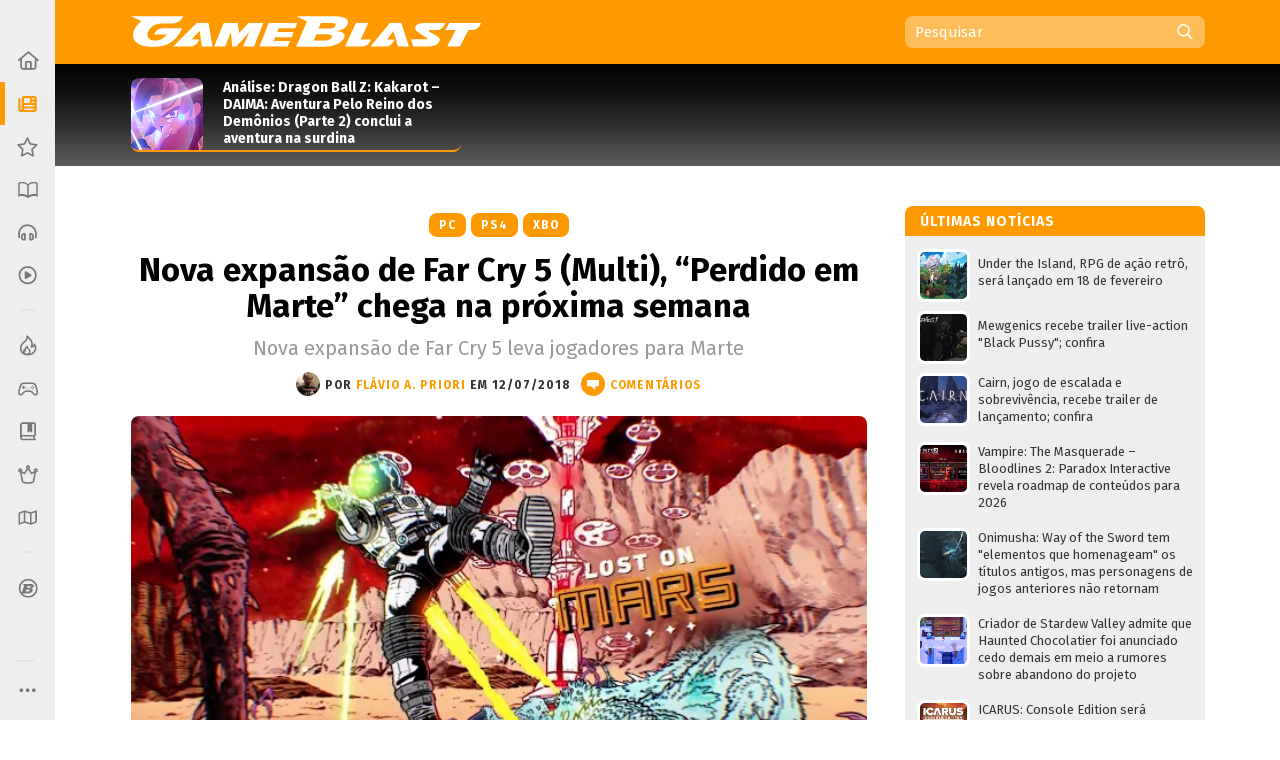

--- FILE ---
content_type: text/html; charset=UTF-8
request_url: https://www.gameblast.com.br/2018/07/nova-expansao-far-cry-5-perdido-marte.html
body_size: 61315
content:
<!DOCTYPE html>
<html itemscope='' itemtype='http://schema.org/Article' xmlns='http://www.w3.org/1999/xhtml' xmlns:b='http://www.google.com/2005/gml/b' xmlns:data='http://www.google.com/2005/gml/data' xmlns:expr='http://www.google.com/2005/gml/expr' xmlns:fb='http://ogp.me/ns/fb#'>
<head>
<link href='https://www.blogger.com/static/v1/widgets/2944754296-widget_css_bundle.css' rel='stylesheet' type='text/css'/>
<style>
@media (prefers-color-scheme: dark){
:root {
body {background:#000;color:#fff}
.post {color:#fff}
  
  
  .post-outer, .authorlabel {background: #000}
  .blog-pager-older-link, .blog-pager-newer-link, .blockbottom a {background: #333!important}
ul#listaNoticias li a, .PopularPosts li a, .blog-list-container li a, .post h1, .post h1 a, .post h1 a:visited, .post h1 strong, .authorlabel, .feed a, ul#listaNoticias li .item-title:hover, .PopularPosts li .item-title:hover, .blog-list-container li .item-title a:hover, .feed li:hover, .blog-posts span:nth-of-type(2) .index-post .index-contents-big .index-title, .blog-posts span:nth-of-type(3) .index-post .index-contents-big .index-title, .blog-posts span:nth-of-type(4) .index-post .index-contents-big .index-title, #sidetabbar .menu li a, .index-post .index-contents a h3, .index-post .index-contents, .item-destaque .item-title, #destaquerecente0 h1, #destaquerecente1 h1, #destaquerecente2 h1, #destaquerecente3 h1, #destaquerecente4 h1, #destaquerecente5 h1, #destaquerecente6 h1, #destaquerecente7 h1, #destaquerecente8 h1, #destaquerecente9 h1, .hm_sitetitle, h2 {color:#fff!important}
  
  #subheader-bkg {box-shadow: inset 0px -150px 85px -120px #333;}
  #sidebarbackground {box-shadow: inset 0px -130px 85px -100px #333}
    
  .panel {background:#333;color:#fff;border-color: #777!important;}
  
  .blog-posts span:first-of-type .index-post-big .index-thumbnail-big {box-shadow: inset 0px 40px 15px -44px #000, inset 0px 45px 35px -45px #000, inset 0px -170px 120px -100px #222}
  .index-post .index-thumbnail-big {box-shadow: inset 0px -185px 120px -115px #222}
  .blog-posts span:nth-of-type(2) .index-post-big .index-thumbnail-big, .blog-posts span:nth-of-type(3) .index-post-big .index-thumbnail-big, .blog-posts span:nth-of-type(4) .index-post-big .index-thumbnail-big {box-shadow: inset 0px -100px 75px -75px #222, inset 0px 0px 12px rgba(34,34,34,0.1)}
  
ul#listaNoticias li .item-title, .PopularPosts li .item-title, .blog-list-container li .item-title a, .feed li {border-bottom-color: #666;}
  
ul#listaNoticias li .item-title:hover, .PopularPosts li .item-title:hover, .blog-list-container li .item-title a:hover, .feed li:hover {border-bottom-color: #ddd;color:#000}
.widget:not(.Blog), .institutionalfooter, #destaquerecente0 #destaquerecente1, #destaquerecente2, #destaquerecente3, #destaquerecente4, #destaquerecente5, #destaquerecente6, #destaquerecente7 {background:#333;}
    
    .tabbar {background-color: rgba(51, 51, 51, 0.85);}
  
  .index-post .index-contents, .index-post .index-contents a h3 {border-bottom-color: #333;}
  
 .post blockquote, .toptag-post:not(:empty) a, td.tr-caption, #infoautor {background:#333}
  
  #infoautor, .institutionalfooter a, .authordisclaimer {color:#fff!important;}
  
  #infoautor-badge {background:#000!important}
  
  .PopularPosts a:link .item-thumbnail img, ul#listaNoticias img, .PopularPosts img, .post blockquote, .infoautor-badge-wrapper, td.tr-caption, #infoautor {border-color: #777;}
  
  
  #lista-revistas li:nth-child(3)::after, #lista-revistas li:nth-child(6)::after, #lista-revistas li:nth-child(9)::after, #lista-revistas li:nth-child(12)::after  {background: #222;box-shadow: inset 0px 35px 25px 5px #333;}
  .item-revista a div {box-shadow: 2px 0px 2px -1px #111;}
  
  .tabbar, .post h2:not(:empty) {border-color: #555;}
  .sidetabbar-links .submenu-content, #menusocial .submenu-content {border-color: #404040;}
  .sidetabbar-links .menu-separator, #menusocial .menu-separator {background:#404040}
  .sidetabbar, .sidetabbar-links .submenu-content, #menusocial .submenu-content {background:#2f2f2f;}
    .tabitem.consoles .submenu-content div.icon-wrapper {color:#2f2f2f;}
  
  .sidetabbar .tabitem .icon, .sidetabbar .tabitem span, #menusocial > a, #menusocial .tabitem .icon-wrapper {filter:brightness(1.25)contrast(1.0)saturate(0.85)}
  

a h2.more:not(:empty)::after {content: url('https://blogger.googleusercontent.com/img/b/R29vZ2xl/AVvXsEilPKkO1-IgiSJAYC9MLhcKk_bD7yLyhV8qVtUKUBAl9lk_IkrkRF0dbFXn8KEiR__llzb594rjSTF92TSfBM9vZGAEOGQnPyxiUr28swXWxokD2CRtAsnieTpzNY-UbccH_9SPoA0FCRM/s11-Ic42/setacorg.png');}
  
    .date-outer:nth-child(4)::after, .date-outer:nth-child(7)::after, .date-outer:nth-child(10)::after, .date-outer:nth-child(13)::after, .date-outer:nth-child(16)::after, .date-outer:nth-child(19)::after, .date-outer:nth-child(22)::after  {background: #333;box-shadow: inset 0px 50px 50px 5px #000, inset 0 35px 15px 10px #000;}
    
    
    .search-wrap {background: rgba(0,0,0,0.35)};
    .search-wrap #search-box:hover, .search-wrap #search-btn:hover {background-color: rgba(0,0,0,0.2)}
    
    

 
  
  
    
    
      .date-outer:nth-child(3)::after, .date-outer:nth-child(6)::after, .date-outer:nth-child(9)::after, .date-outer:nth-child(12)::after, .date-outer:nth-child(15)::after, .date-outer:nth-child(18)::after, .date-outer:nth-child(21)::after {background: #333;box-shadow: inset 0px 50px 50px 5px #000, inset 0 35px 15px 10px #000;}
    
  
  }
  </style>
<style>
  
  @media (prefers-color-scheme: light){
:root {
body {background-color:#fff;color:#000}
.post, .hm_sitetitle {color:#000}
    .tabitem.consoles .submenu-content div.icon-wrapper {color:#eee;}
  }
  
    
</style>
<title>Nova expansão de Far Cry 5 (Multi), &#8220;Perdido em Marte&#8221; chega na próxima semana - GameBlast</title>
<link href='https://blogger.googleusercontent.com/img/b/R29vZ2xl/AVvXsEid7RlAG1-PsPlOOkVsLJEyIrQ0R_BSmP77KzcDABMG3J3LzcPlSy7llauqL59BAkrjAkHAot9fmkFKxcCZ8-Q6rWTyn-1WDjfxlh14CgcysyXn0vrdm67E5iO2k4rvcwGqXqJ83pT-SZ8/s32/B32.png' rel='icon' sizes='32x32' type='image/png'/>
<link href='https://blogger.googleusercontent.com/img/b/R29vZ2xl/AVvXsEiCAuJ4hthBmKDRi03iGcWDttlM-z4yx8FRkpmp0G5nhH4K3SnZsEL6wHkrq6koQthyphenhyphenzVC6n-Tq8nm9G2y9aKGIQydCq16QjFCD0uj4rG-I3R3-3AAf8pIDHv_sF2LQvtAJLy4WtqtORj4/' rel='icon' sizes='64x64' type='image/png'/>
<meta content='width=device-width, initial-scale=1.0' name='viewport'/>
<meta content='text/html; charset=UTF-8' http-equiv='Content-Type'/>
<meta content='blogger' name='generator'/>
<link href='https://www.gameblast.com.br/favicon.ico' rel='icon' type='image/x-icon'/>
<link href='https://www.gameblast.com.br/2018/07/nova-expansao-far-cry-5-perdido-marte.html' rel='canonical'/>
<link rel="alternate" type="application/atom+xml" title="GameBlast - Atom" href="https://www.gameblast.com.br/feeds/posts/default" />
<link rel="alternate" type="application/rss+xml" title="GameBlast - RSS" href="https://www.gameblast.com.br/feeds/posts/default?alt=rss" />
<link rel="service.post" type="application/atom+xml" title="GameBlast - Atom" href="https://www.blogger.com/feeds/4548646345780114575/posts/default" />

<link rel="alternate" type="application/atom+xml" title="GameBlast - Atom" href="https://www.gameblast.com.br/feeds/3674657407220138811/comments/default" />
<!--Can't find substitution for tag [blog.ieCssRetrofitLinks]-->
<link href='https://blogger.googleusercontent.com/img/b/R29vZ2xl/AVvXsEhl0kP1kvNaSWcVZ-tGsuhYC45VFravkP44uDA7_QKTDNa4LbS6nD80-vQecSFQjldg4YRn-lX_cH3bukPVUaNkU2AGnUIzPNHVc0Qz5OiROcRCLIyESJDZ7Z7W5z5RNwFk3KBSDJgjRNVi/s640/far-cry-5.jpg' rel='image_src'/>
<meta content='Nova expansão de Far Cry 5 leva jogadores para Marte' name='description'/>
<meta content='https://www.gameblast.com.br/2018/07/nova-expansao-far-cry-5-perdido-marte.html' property='og:url'/>
<meta content='Nova expansão de Far Cry 5 (Multi), “Perdido em Marte” chega na próxima semana' property='og:title'/>
<meta content='Nova expansão de Far Cry 5 leva jogadores para Marte' property='og:description'/>
<meta content='https://blogger.googleusercontent.com/img/b/R29vZ2xl/AVvXsEhl0kP1kvNaSWcVZ-tGsuhYC45VFravkP44uDA7_QKTDNa4LbS6nD80-vQecSFQjldg4YRn-lX_cH3bukPVUaNkU2AGnUIzPNHVc0Qz5OiROcRCLIyESJDZ7Z7W5z5RNwFk3KBSDJgjRNVi/w1200-h630-p-k-no-nu/far-cry-5.jpg' property='og:image'/>
<meta content='106068212598' property='fb:pages'/>
<meta content='pzz85i7gcameusmjsw3y0gofhnarq8' name='facebook-domain-verification'/>
<!-- Se for GameBlast -->
<meta content='#E87400' name='theme-color'/>
<!-- Begin Open Graph metadata -->
<meta content='article' property='og:type'/>
<meta content='GameBlast' property='og:site_name'/>
<meta content='Nova expansão de Far Cry 5 (Multi), “Perdido em Marte” chega na próxima semana' property='og:title'/>
<meta content='https://www.facebook.com/gameblastbr' property='article:publisher'/>
<meta content='pt_BR' property='og:locale'/>
<meta content='493570440683108' property='fb:app_id'/>
<link href='https://fonts.googleapis.com/css?family=Fira+Sans:400,400i,700,700i' rel='stylesheet'/>
<style id='page-skin-1' type='text/css'><!--
/*
-----------------------------------------------
Blogger Template XLM
Name: Liquid Blast
Designer: Sérgio Estrella M. Junior, Farley Santos
URL: http://www.icebreaker.com.br/
São Paulo/SP - Brasil
----------------------------------------------- */
body{background-position:bottom center;background-attachment:fixed;background-repeat:no-repeat;background-size:100%; font-family: 'Fira Sans', Arial, Tahoma, Verdana, sans-serif;font-size:15px;margin:0;padding:0;display: flex;}
.container {display: flex;min-height: 100vh;width:100%}
.site-wrapper {flex-grow: 1;width:100%;min-width:1105px}
#creditfooter, .gsc-branding, #hp2 {display:none}
.PopularPosts .widget-content ul li {padding:0;}
.noticias,.ncomentarios, .nprox {color:#000;font:normal normal 100% 'Fira Sans', Arial, Lucida Grande, Verdana, sans-serif;text-decoration:none}
a{text-decoration:none}
a:hover{text-decoration:underline}
a img{border-width:0}
.post-body a{font-weight:700}
.panel {background:#eee;color:#000;border-color: #ddd!important;}
.feed ul {padding:5px 0 0 5px;list-style-type:none;margin:0;}
.feed a {color:#333;display:block;font-size:13px;text-decoration:none;padding:7px 0 7px 18px; background-repeat:no-repeat;background-position:left 11px}
.feed a:hover {text-decoration:underline;background-position:3px 11px;}
ul#listaNoticias {list-style: none;padding:0 11px 12px 12px;font-family:'Fira Sans', Arial;margin:0;}
ul#listaNoticias img[src=""], .PopularPosts img[src=""] {height:47px;background:#555 url(https://blogger.googleusercontent.com/img/b/R29vZ2xl/AVvXsEjzh6RLM2v7woU44D4wTz9tMcVp4J4m3S7n2D-hAiGZOQO_o15EXSf5zSAxEcXnGjKPeUNlpzJzh0wLEDeKVTFna2wpXZ0unKvKAQeKA7Ykd2lzMsqGYa-H12FvEH0Y6Qid6lCJUNfKW98/s37/imgplaceholdert.png) center center no-repeat}
ul#listaNoticias li, .PopularPosts li, .blog-list-container li {font-size:13px;line-height: 17px;clear:both}
ul#listaNoticias li .item-title, .PopularPosts li .item-title, .blog-list-container li .item-title a {vertical-align: middle;display: table-cell;height: 44px;position: relative;width:277px;padding: 9px 0}
ul#listaNoticias li a:hover .item-content, #sidebar-wrapper .PopularPosts li a:hover .item-content, .blog-list-container  li .item-content a:hover {text-decoration:underline}
.PopularPosts li .blog-content {float: left;padding:0px 11px 0px 12px;}
.PopularPosts .item-content, .blog-list-container .item-content {font-size: 13px;}
ul#listaNoticias li.gbpost a:hover .item-thumbnail img {border-color: #f90;margin-top:8px;}
ul#listaNoticias li.gbpost a:active .item-thumbnail img {border-color: #E87400;}
ul#listaNoticias li a, .PopularPosts li a, .blog-list-container li a {display:block;padding-bottom: 0px;}
ul#listaNoticias li a, .PopularPosts li a, .blog-list-container li a {color:#333}
ul#listaNoticias li a:hover, #sidebar-wrapper .PopularPosts li a:hover, .blog-list-container li a:hover {text-decoration:underline}
.blog-list-container li a {line-height:14px;width: 277px!important;}
ul#listaNoticias li a .listacomentario {font-size:10px;font-weight:bold;font-family:Verdana;color:#fff;background: #000;padding: 0px 7px;position: absolute;bottom: -1px;right: 0;line-height: 13px;text-align:center;min-width:26px;height:13px;display:none}
ul#listaNoticias li a .listacomentario img {margin:3px 4px 0 0}
ul#listaNoticias .item-thumbnail, .PopularPosts .item-thumbnail {}
.PopularPosts a:link .item-thumbnail img, ul#listaNoticias img, .PopularPosts img {width:47px;height:47px;border:3px solid #fff;background-size: 40px;float:left;margin:8px 8px 0 0;border-radius: 8px;padding:0}
.blog-list-container .blog-content {float: left;margin: 0;text-indent: 0;border-left:7px solid #fff;width:auto}
.blog-list-container  .blog-content:hover {border-left-color: #ebebeb}
.blog-list-container  .blog-content:active {border-left-color: #e0e0e0}
.blog-list-container .blog-icon {float: left;margin-top: 6px;margin-right:5px;vertical-align: top;text-indent: 0;width: 16px;}
#postheader {width:1074px;height:102px;margin:0 auto}
#headertitle {width:215px;font-size:37px;color:#fff;vertical-align:bottom;height: 94px;display: table-cell;padding-bottom: 16px;line-height: 36px;font-style:italic}
#subheader-bkg .widget {background:none;box-shadow: none;margin-bottom:0;}
#subheader-bkg .item-thumbnail {width:228px;height:121px;border:none;padding:0;margin:0;float:none;background-repeat: no-repeat;background-size: cover;}
#subheader-bkg .PopularPosts li a {color:#333; font-size:14px;font-weight:700}
#subheader-bkg .PopularPosts li a:hover {text-decoration:none}
#subheader-bkg .PopularPosts a:hover .item-content {outline: 4px solid;background: #FFF;}
#subheader-bkg .PopularPosts a:active .item-content {background: #f5f5f5;}
#subheader-bkg .ncomentarios ul {padding:0;margin:0}
#subheader-bkg .PopularPosts a:link .item-thumbnail img {width:228px;height:121px;}
#postheader .PopularPosts li .item-title {height:65px;font-size:14px;line-height: 17px;padding:1px 0;background:transparent;color:#fff}
#postheader .item-thumbnail {margin: 0 20px 0 0;width:72px;height:72px;float:left;border-radius:8px 8px 0 0}
#sidebarbackground .item-content, #postheader .item-content {border-bottom-width: 2px;border-bottom-style: solid;height:72px;overflow:hidden;background:transparent;border-radius:8px}
#sidebarbackground .PopularPosts a:hover .item-content, #postheader .PopularPosts a:hover .item-content {background:none;box-shadow: inset 0px -130px 50px -120px #666;outline:0px none;}
#sidebarbackground .PopularPosts a:active .item-content, #postheader .PopularPosts a:active .item-content {background:none;box-shadow: inset 0px -143px 65px -120px #444;outline:0px none}
#sidebarbackground .PopularPosts a .item-content, #postheader .PopularPosts a .item-content, #sidebarbackground .PopularPosts a, #postheader .PopularPosts a {text-decoration:none!important}
#sidebarbackground .item-thumbnail {margin: 0 17px 0 0;width:67px;height:67px;float:left;background-size:cover;border:0;border-radius:8px 8px 0 0}
#sidebarbackground .PopularPosts li .item-title {height:61px;font-size:13px;line-height: 16px;padding:0 5px 6px 0;background:transparent;color:#fff}
#sidebarbackground .item-content {height:67px;margin-bottom:16px;}
#sidebarbackground .innerlist {margin: 0px; height:193px;padding:5px 0 8px 8px}
#sidebarbackground li:nth-child(1) .item-content, #sidebarbackground li:nth-child(2) .item-content {box-shadow: inset 0px -40px 27px -32px #444;}
#teste-feed-destaques a, #teste-feed-destaques img {display:block}
#teste-feed {min-height:591px}
#feed-videos a, #feed-videos img {display:block}
#destaque0 {position:relative;width:668px;height:283px;float:left}
#destaqueR {background:#fff;box-shadow: 0 1px 3px -1px rgba(0,0,0,0.3);margin-bottom: 14px;position:relative;min-height:350px}
.destaquehover { position: absolute; z-index:9;-moz-box-sizing: border-box;box-sizing: border-box;width:100%;height:100%;border-radius:8px}
#destaque0.gbpost:hover .destaquehover, #destaqueR.gbpost:hover .destaquehover, #destaque1.gbpost:hover .destaquehover, #destaque2.gbpost:hover .destaquehover, #destaque3.gbpost:hover .destaquehover, #destaque4.gbpost:hover .destaquehover, #destaque5.gbpost:hover .destaquehover, #destaque6.gbpost:hover .destaquehover, #destaque7.gbpost:hover .destaquehover, #destaque8.gbpost:hover .destaquehover {border-color: #F90;}
#destaque0.gbpost:active .destaquehover, #destaqueR.gbpost:active .destaquehover, #destaque1.gbpost:active .destaquehover, #destaque2.gbpost:active .destaquehover, #destaque3.gbpost:active .destaquehover, #destaque4.gbpost:active .destaquehover, #destaque5.gbpost:active .destaquehover, #destaque6.gbpost:active .destaquehover, #destaque7.gbpost:active .destaquehover, #destaque8.gbpost:active .destaquehover {border-color: #E87400;}
.destaquehover:hover, .listablocohover:hover {background:rgba(255,255,255,0.1)}
.destaquehover:active, .listablocohover:active {background:rgba(0,0,0,0.07)}
#destaque0:hover a, #destaqueR:hover a, #destaque1:hover a, #destaque2:hover a, #destaque3:hover a, #destaque4:hover a, #destaque5:hover a, #destaque6:hover a, #destaque7:hover a, #destaque8:hover a {text-decoration:none}
#destaque0 h1 {font-family: 'Fira Sans', Tahoma, Verdana, Lucida Grande, Arial, sans-serif;font-size: 25px;font-weight: 700;padding:6px 0 26px 26px;margin:0;display:block;line-height: 30px;color:#fff;width:500px;display:inline-block;text-shadow: 2px 2px 4px #000, 1px 1px 10px #000, 0px 0px 18px #000;}
#destaqueR h1 {font-family: 'Fira Sans', Tahoma, Verdana, Lucida Grande, Arial, sans-serif;font-size: 25px;font-weight: 700;padding:10px 39px 15px 41px;margin:0;display:block;line-height: 30px;min-height:50px;}
#destaque0 img, #destaqueR img {height:300px}
#destaque0 #wrap {position: absolute;bottom: 0;width: 526px;}
#destaque-row {display:table;border-spacing:16px 0px;margin-bottom:16px;margin-left:-16px;height:100%}
#destaque1, #destaque2, #destaque3, #destaque4, #destaque5, #destaque6, #destaque7, #destaque8 {display:table-cell;background:#fff;box-shadow: 0 1px 3px -1px rgba(0,0,0,0.3);margin-bottom: 16px;width:300px;position:relative;min-height:189px;height:100%}
#destaque1, #destaque3, #destaque5, #destaque7, #destaque8, #destaque9 {margin-right:16px}
#destaque1 h1, #destaque2 h1, #destaque3 h1, #destaque4 h1, #destaque5 h1, #destaque6 h1, #destaque7 h1, #destaque8 h1, #destaque9 h1 {font-size: 17px;padding:9px 20px 13px;margin:0;line-height: 20px;min-height:40px;background:#fff}
#destaque1 img, #destaque2 img, #destaque3 img, #destaque4 img, #destaque5 img, #destaque6 img, #destaque7 img, #destaque8 img, #destaque9 img {height:147px}
div[id^='destaque'] a {color:#000;}
#destaquerecente0.gbpost:hover .destaquehover, #destaquerecente1.gbpost:hover .destaquehover, #destaquerecente2.gbpost:hover .destaquehover, #destaquerecente3.gbpost:hover .destaquehover, #destaquerecente4.gbpost:hover .destaquehover, #destaquerecente5.gbpost:hover .destaquehover, #destaquerecente6.gbpost:hover .destaquehover, #destaquerecente7.gbpost:hover .destaquehover {border-color: #F90;}
#destaquerecente0.gbpost:active .destaquehover, #destaquerecente1.gbpost:active .destaquehover, #destaquerecente2.gbpost:active .destaquehover, #destaquerecente3.gbpost:active .destaquehover, #destaquerecente4.gbpost:active .destaquehover, #destaquerecente5.gbpost:active .destaquehover, #destaquerecente6.gbpost:active .destaquehover, #destaquerecente7.gbpost:active .destaquehover {border-color: #E87400;}
#destaquerecente0:hover a, #destaquerecente1:hover a, #destaquerecente2:hover a, #destaquerecente3:hover a, #destaquerecente4:hover a, #destaquerecente5:hover a, #destaquerecente6:hover a, #destaquerecente7:hover a {text-decoration:none}
#destaquerecente-row {display:table;border-spacing:16px 0px;margin-bottom:16px;margin-left:-16px}
#destaquerecente0 #destaquerecente1, #destaquerecente2, #destaquerecente3, #destaquerecente4, #destaquerecente5, #destaquerecente6, #destaquerecente7 {display:table-cell;background:#eee;margin-bottom: 16px;width:300px;position:relative;min-height:189px;border-radius:8px}
#destaquerecente1, #destaquerecente3, #destaquerecente5, #destaquerecente6, #destaquerecente7, #destaquerecente9 {margin-right:16px}
#destaquerecente0 h1, #destaquerecente1 h1, #destaquerecente2 h1, #destaquerecente3 h1, #destaquerecente4 h1, #destaquerecente5 h1, #destaquerecente6 h1, #destaquerecente7 h1, #destaquerecente8 h1, #destaquerecente9 h1 {font-size: 16px;color:#000;padding:9px 20px 13px;margin:0;line-height: 20px;}
#destaquerecente1 img, #destaquerecente2 img, #destaquerecente3 img, #destaquerecente4 img, #destaquerecente5 img, #destaquerecente6 img, #destaquerecente7 img, #destaquerecente8 img, #destaquerecente9 img {height:141px}
#main-wrapper .listacomentario {font-size: 13px;font-weight: bold;font-family: Verdana;color: #fff;background: #000;padding: 4px 7px;position: absolute;top: 70px;line-height: 13px;text-align: center;min-width: 44px;height: 13px;display:none}
#destaque0 .listacomentario {font-size: 13px;font-weight: bold;font-family: Verdana;color: #fff;background: #000;padding: 5px 7px;position: absolute;top: 85px;left: 0;line-height: 13px;text-align: center;min-width: 61px;height: 13px;display:none}
.toptag:not(:empty) {font-size:13px;padding:5px 13px 4px 20px;color:#fff;text-transform:uppercase;font-weight:bold;left: 0;float: left;position: absolute;top: 132px;min-width: 110px;text-align:center;letter-spacing:1px}
.toptag-posts:not(:empty) {font-size:12px;padding:6px 27px 5px 37px;color:#fff;text-transform:uppercase;font-weight:bold;left: 0;float: left;margin-top:-27px;min-width: 55px;text-align:center;letter-spacing:1px;position: absolute;line-height:14px}
.toptag-posts:not(:empty) a {color:#fff}
.toptag-posts:not(:empty) div {float:left}
.toptag-posts:not(:empty) div:not(:first-child) {border-left:1px solid rgba(255,255,255,0.3);padding-left:10px;margin-left:10px}
.toptag-posts .nomecoluna:empty:before {
content: 'Especial';
}
.nomecoluna {padding:0!important;margin:0!important;border:none!important}
h2.title:not(:empty) {font-size: 14px;padding: 7px 12px 4px 15px;color: #fff;text-transform: uppercase;font-weight: bold;letter-spacing: 1px;margin-bottom: 5px;height: 19px;position: relative;border-radius: 8px 8px 0 0;}
h2.title:not(:empty) a {color:#fff!important}
a h2.more:not(:empty), h2.more:not(:empty) {font-size:12px;padding:3px 18px 1px 0px;margin:9px 0 4px;text-transform:uppercase;font-weight:bold;left: 0;min-width: 55px;text-align:center;letter-spacing:1px;float:right;border-bottom-width: 2px; border-bottom-style: solid}
h2.more:not(:empty) {text-align:left}
a h2.more:not(:empty)::after {content: url('https://blogger.googleusercontent.com/img/b/R29vZ2xl/AVvXsEhu1zOw-cXVVW_vE4Ly3t-1S_nCMnF6VtTW77KaDys5ZkRNc65Q9WQZomDoWL2FkxPNNGti_LRMLRhjX8etReQKu8KilMVoHZRwrE1TNQ4rO8DNmiumV1-BahuWLMgJ5XNQXW5HsvYNcNo/s11/setacor.png');width:6px;height:11px;margin: 0px 0 2px 7px;display: inline-block;vertical-align: middle;}
a h2.more:not(:empty):active {padding:4px 18px 0px 0px;}
#tagbar:not(:empty) {margin: auto; height: auto;}
.consoletag, .emblemasseries, .toptag-post {height:auto;display:inline;}
.consoletag a {font-size:12px;padding:0 20px;color:#fff!important;text-transform:uppercase;font-weight:bold;letter-spacing:1px;border-radius:8px;line-height: 24px;text-align: center;display: inline-block;}
.emblemasseries a{font-size:12px;padding:0 20px;color:#fff;background: #980012;text-transform:uppercase;font-weight:bold;letter-spacing:1px;border-radius:8px;line-height: 24px;text-align: center;height:24px;display: inline-block;}
.emblemasseries a:hover, .consoletag a:hover, .toptag-post:not(:empty) a:hover {filter: opacity(0.8);text-decoration:none}
.emblemasseries a:active, .consoletag a:active, #labellabel-retro a:active, .toptag-post:not(:empty) a:active, #labellabel-sp a:active{filter: opacity(0.7)}
.emblemasseries a svg {height:18px;width:18px;margin-bottom:-4px}
.emblemasseries a:not(:first-child) {display: none;}
.toptag-list:not(:empty) {font-size:13px;padding:7px 7px 4px 10px;background:#fff;text-transform:uppercase;font-weight:bold;left: 0;top:136px;float: left;margin-top:-27px;min-width: 55px;text-align:center;letter-spacing:1px;position: absolute;line-height:14px;float:left}
.toptag-post:not(:empty) a {font-size:12px;padding:0 20px;background:#000;color:#fff;text-transform:uppercase;font-weight:bold;display: inline-block;letter-spacing:1px;border-radius:8px;line-height: 24px;text-align: center;}
.toptag:not(:empty) a, .toptag-post:not(:empty) a {color:#fff}
.toptag-post:not(:empty) a:not(:first-child) {border-left:1px solid rgba(255,255,255,0.3);margin-left:5px}
.index-contents-big .nomecoluna:not(:empty) a:not(:first-child):not(:nth-child(2)) {display:none}
.toptag:not(:empty)::after, .toptag-list:not(:empty)::after, .toptag-posts:not(:empty)::after {
content: "";position: absolute;right: -28px;font-size: 0;display: block;width: 29px;height: 25px;top: 0;background: url("data:image/svg+xml;[data-uri]") right center no-repeat}
.toptag-list:not(:empty)::after {border-left-color:#fff}
#destaque0 .imgdestaquegrande {
width: 668px;
height: 283px;
background-repeat: no-repeat;
background-size: 100% auto;
background-position: center -25px;
box-shadow: inset 0px -185px 115px -110px, inset 0px 17px 15px -15px;
background-color: #555;
}
#destaque0:hover .imgdestaquegrande {box-shadow: inset 0px -175px 115px -110px, inset 0px 16px 15px -15px;}
#destaque0:active .imgdestaquegrande {box-shadow: inset 0px -188px 115px -110px, inset 0px 19px 15px -15px;background-position: center -24px;}
#destaque0:hover .destaquehover {background-color:rgba(255,255,255,0.08);border:0px none!important}
#destaque0:active .destaquehover {background-color:rgba(0,0,0,0.1);border:0px none!important}
#destaque0:active h1 {padding: 7px 0 25px 26px;}
#destaqueR .imgdestaquegrande {
width: 616px;
height: 322px;
background-repeat: no-repeat;
background-size: 100% auto;
background-position: top center;
box-shadow: inset 0px -70px 40px -50px;
background-color: #555;
}
.imgdestaque {
width: 300px;
height: 157px;
background-repeat: no-repeat;
background-size: cover !important;
background-position: center;
box-shadow: inset 0px -70px 40px -50px;
background:#555;
border-radius: 8px 8px 0 0;
}
#destaque0 .toptag:not(:empty) {position: relative;top: 0;min-width:70px;font-size:12px;padding:6px 21px 5px 26px;text-align: center;box-shadow: -2px 2px 2px rgba(0,0,0,0.3);}
#destaque0:active .toptag:not(:empty) {top:1px}
.bigtag {color:#fff!important;float:left;position: absolute;top: 25px;height: 19px;width: 57px;text-align: center;padding: 13px 1px 11px 0;font-size: 16px;font-weight: 700;word-spacing:-4px;}
#destaque0 .bigtag {width: 88px;height:28px;font-size: 25px;padding: 20px 1px 20px 0;top: 50px}
#header-wrapper{height:64px;padding:0;width:1074px;margin:0 auto;padding-top:0px;}
a #gbbarlogo {height:10px;width:114px;background: url(https://blogger.googleusercontent.com/img/b/R29vZ2xl/AVvXsEh2mgQ-I9RJKurOE5bzLsxW9Rm_nTlTsxdv_Gj3g_PhorT9GZlihMgemuC8nPA302tnvBTizOEGN7Exp20-nXuCmvtvsVhqJ-znHHcmsUEe_WUi0fiiSQzXAJ0Iwexqa5fXRquBHGjPvxA/s114/gbbarlogop.png) center top no-repeat;margin: 3px 0;}
a:hover #gbbarlogo {background-position: center -10px}
#header{color:#fff;text-align:left;margin:0 auto;padding:0;font-family: 'Fira Sans', Arial, Verdana, Tahoma, sans serif;height: 64px;position: relative;z-index: 9;}
#mainmenu {float: left;height:64px;width:736px}
#logo {float:left}
#logo a {height:62px;display:block;background-position:center;background-repeat:no-repeat;background-size:contain}
#logo a:hover {opacity:0.9}
#logo a:active {opacity:0.8}
#subheader-bkg, #subfooter-bkg {background:#000;box-shadow: inset 0px -150px 85px -120px #777;width:100%;}
#subheader, #subfooter {width:954px;height:108px;margin:0 auto}
#subfooter-bkg {padding-top:20px}
#outer-wrapper{text-align:left;position:relative;margin:0 auto;width:1074px;padding:20px 0 0 0;display: table;}
#content-wrapper{background: #fff;overflow:hidden;width:1101px;margin:0 auto;}
#main-wrapper{float:left;width:736px;word-wrap:break-word;position:relative;}
.datelabel {font-size:13px;color:#E60012;font-weight:bold;border-top: 17px solid transparent;margin: 10px 0 25px;}
.datelabel-inner {margin-top:-20px}
.postseparator {border-bottom:1px solid #D6DCE3;width:100%;height:1px;margin:20px 0}
#areaconteudo{float:right;width:641px;position:relative}
#headerextend-wrapper{height:32px;width:641px;float:left;margin-top:3px;}
.noticias .title a:hover,.ncomentarios .title a:hover{text-decoration:none}
#adplacer {width:728px;position:absolute;top:-90px;right: 0;}
#adplacer-footer {width:728px;margin: 0 auto}
#publicidade300x250 {margin: 0 0 20px 0;background-color:#999;}
#publicidade728x90 {height:90px;}
#publicidade728x90 {width:728px;z-index:9;margin-bottom:14px;}
#sidebar-wrapper {float:right;margin:0;width:300px;z-index: 10;position: relative;}
.widget:not(.Blog) {background:#eee;margin-bottom:20px;padding-bottom:14px;border-radius:8px;display: block;}
.widget:not(.Blog) .widget {box-shadow: none}
.blockbottom a, #BlogList1_show-all {color:#fff!important;background:#000;text-align:center;padding:7px 10px 8px;font-weight:700;font-size:15px;display:block;text-transform: uppercase;margin-bottom:27px;letter-spacing: 1px;border-radius:8px}
.blockbottom a:active, #BlogList1_show-all:active {background-color:#555!important}
.blockbottom a::after, #BlogList1_show-all::after {content: url("[data-uri]");width:6px;height:10px;margin: -12px 0 0 9px;display: inline-block;vertical-align: middle;}
.blockbottom a.blog-pager-newer-link::after {content: '';width:0px;height:0px;margin: 0px;display: none;}
.blockbottom a.blog-pager-newer-link::before {content: url("[data-uri]");width:6px;height:11px;margin: -12px 9px 0 0;display: inline-block;vertical-align: middle;}
#BlogList1_show-all a:link {color:#fff}
#BlogList1_show-all {width:280px;cursor:pointer}
#BlogList1_show-all:hover {text-decoration:underline}
#BlogList1_show-n, .blog-list-container .blog-title {display:none!important}
.post {color:#000;font-family:'Fira Sans', Arial, Verdana, Tahoma, Lucida Grande, sans-serif!important;font-size:17px!important;margin-bottom:15px;line-height:26px!important;margin-top:25px!important}
.post-body.entry-content span {font-family:'Fira Sans', Arial, Verdana, Tahoma, Lucida Grande, sans-serif!important;font-size:15px!important;line-height:22px!important;}
.post-body.entry-content {width:736px;padding: 0;}
.post-body.entry-content > br:first-child, a[name='more'] + br, .MsoNormal > br, div[style="clear: both; text-align: center;"]:first-of-type + br + br {display:none}
br:first-child + br + a[name='more'] + br {display:inherit}
.post-body.entry-content > .separator[style="clear: both; text-align: center;"]:not(:empty) + br {display:none}
.micropost {background:#EEE;margin-bottom:30px;padding:6px 14px 9px;border-top:1px solid #DDD;line-height:16px}
.micropost h1 {font-weight:bold;font-size: 16px; font-family: tahoma;display:inline}
.micropost h1 a {color:#000}
.micropost h1 a:hover {color:#E60012}
.micropost h1 a:active{color:#E60012}
.micropost a {font-weight:bold;}
.micropost-pointer {background:#EEE;float:left;margin:10px 0 0 -29px}
h2{color:#000;}
h2.title{padding:12px 12px 0;font-size:14px;font-family:'Fira Sans', Arial;text-transform:uppercase;margin:0;letter-spacing:1px}
#sideoption {float:right;text-transform: uppercase;font-family: verdana;}
.noticias ul,.ncomentarios ul, .nprox ul{list-style-type:none;margin:0 2px 0 0;padding:3px 7px 8px 14px}
.nprox ul{padding:0;}
.main .Blog{border-bottom-width:0}
.noticias li:last-child,.ncomentarios li:last-child, .nprox li:last-child{border-bottom:none}
#blog-pager{width:736px;margin:0}
#footer{background:#303336;clear:both;letter-spacing:.1em;padding-bottom:5px;padding-top:0;text-align:center;text-transform:uppercase;width:auto;margin:0 auto}
#footer-wrapper{clear:both;text-align:center;font-size:12px;color:#fff;margin:auto;z-index:1;position:relative;line-height:24px;}
#indice{width:878px;height:auto;color:#fff;font-family:'Fira Sans', Arial, Verdana, Tahoma, Sans-serif;font-size:14px;overflow:auto;margin:0 auto;padding:18px 38px;}
#colunaindice{width:auto;text-align:left;border-right:rgba(255,255,255,0.35) solid 1px;float:left;margin-right:30px;padding-right:22px}
#colunaindice a {color:#fff}
.colunatitulo{color:rgba(255,255,255,0.5);font-weight:700;font-size:12px;margin-bottom:5px;display:block;text-transform:uppercase;letter-spacing:1px}
#indicebkg{background:#000;}
.search-wrap {background: rgba(255,255,255,0.35);float:right;width:300px;height:32px;margin:16px 0 16px 24px;border-radius: 8px;overflow: hidden;}
.search-wrap #search-box {border-radius: 8px 0 0 8px;font-family:'Fira Sans', Arial, Tahoma, Verdana, sans-serif;background-color:transparent;float:left;width: 250px;height:31px;padding:0 0 1px 10px;border:0;font-size:15px;color:#fff}
.search-wrap #search-box:focus {outline:0}
.search-wrap #search-box::placeholder {color:#fff}
.search-wrap #search-box:focus::placeholder {color:rgba(255,255,255,0.25)}
.search-wrap #search-btn {border-radius: 0 8px 8px 0;background-color:transparent;background-size:40%;border: 0 !important;display: block;width: 36px;height: 32px;cursor: pointer;margin-left: 0;padding: 0 20px 0 20px;}
.search-wrap #search-box:hover, .search-wrap #search-btn:hover {background-color: rgba(255,255,255,0.2)}
.mobilesearchbtn {float: right;padding: 15px 15px;width:22px;height: 22px;}
.mobilesearchbtn, .search-wrap #search-btn {background-color: transparent;background-repeat:no-repeat;background-position:center center;background-image: url([data-uri])}
#menu-wrapper {box-shadow: 0px 1px 9px rgba(0,0,0,0.5);position: relative;}
#sidetabbar-wrapper {
height: 100vh;
width: 200px;
float:left;
z-index:10;
flex-shrink: 0;
}
.sidetabbar {
position: fixed;
top: 0;
left: 0;
height: 100vh;
width: 200px;
display: flex;
overflow-x: hidden;
flex-direction: column;
background:#eee;
}
.sidetabbar-links .menu-separator {
left: 0;
height: 1px;
transform: scaleX(1);
transform: translateY(-50%);
background: #dcdcdc;
transform-origin: right;
transition-delay: 0.2s;
margin: 13px 20px;
position: relative;
}
.sidetabbar-links {
list-style: none;
margin: 0px;
height: 90%;
overflow-y: auto;
scrollbar-width: none;
padding: 14px 0;
}
.submenu-content {display:none;position:fixed;z-index:90;left:186px;
background:#eee;
border: 1px solid #ddd;
border-radius:8px;
padding: 10px 0;
box-shadow: 1px 1px 6px rgba(0,0,0,0.1);
top: 45%;
transform: translate(0, -50%);
}
.tabitem.blast .submenu-content {
top: 65%;
}
#menusocial .submenu-content {top:auto;bottom: 0;transform:none}
.submenu-content ul {list-style: none;padding:0;margin:0;float:left}
.submenu {cursor:pointer}
.submenu:hover .submenu-content {display:block}
.sidetabbar-links::-webkit-scrollbar {
display: none;
}
.sidetabbar-links li .tabitem, #menusocial .submenu-content li .tabitem {
display: flex;
align-items: center;
gap: 0 12px;
color: #777;
white-space: nowrap;
padding: 7px 20px;
text-decoration: none;
margin:0;
border-radius: 0;
border-left: 5px solid transparent;
background: rgba(0,0,0,0.0);
}
.sidetabbar-links li a:hover, .sidetabbar-links li div.submenu:hover, #menusocial .submenu-content li a:hover {
background: rgba(128,128,128,0.15);
}
.sidetabbar-links li a:active, .sidetabbar-links li div.submenu:active, #menusocial .submenu-content li a:active {
background: rgba(128,128,128,0.25);
}
.submenu-content li .tabitem, #menusocial .submenu-content li .tabitem {border: 0px none}
#menusocial {margin: auto 0 7px 0;padding:0 0 0 18px;}
#menusocial > a , #menusocial div.submenu {float: left;width: 20px;height: 16px;padding: 15px 7px;display: flex;border-radius:8px}
#menusocial > a.facebook {padding:14px 8px;height: 18px;}
#menusocial > a svg, #menusocial div.submenu svg {height:100%}
#menusocial > a:hover, #menusocial div.submenu:hover {background:rgba(128,128,128,0.15)}
#menusocial > a:active, #menusocial div.submenu:active {background:rgba(128,128,128,0.25)}
#menusocial .menu-separator {left: 0;height: 1px;transform: scaleX(1);transform: translateY(-50%);background: #dcdcdc;transform-origin: right;transition-delay: 0.2s;margin: 0 20px 5px 0;position: relative;
}
.sidetabbar .icon-wrapper {width:25px}
.sidetabbar .tabitem .icon {-ms-transform: scale(0.9, 0.9);
-webkit-transform: scale(0.9, 0.9);
transform: scale(0.9, 0.9)}
.sidetabbar .tabitem .submenu-icon.icon {margin-right: 0;padding:0;width:8px;height:14px;background-image: url([data-uri])}
.tabitem.consoles .submenu-content div.icon-wrapper {border-radius:4px;font-weight:700;font-size:12px;color:#fff;width:30px;padding:2px 4px;text-align:center}
.tabitem.franquias .submenu-content div.icon-wrapper svg, .tabitem.franquias .submenu-content div.icon-wrapper  {width: 18px;height: 18px;display: block;}
.tabitem.colunas .submenu-content li a, .tabitem.blast .submenu-content li a {padding-left:33px; background-repeat:no-repeat;background-position:18px center}
.tabitem.blast .submenu-content div.icon-wrapper, .tabitem.blast .submenu-content div.icon-wrapper img {width: 36px;height: 36px;display: block;}
#menusocial .submenu-content div.icon-wrapper svg, #menusocial .submenu-content div.icon-wrapper svg  {width: 18px;height: 18px;display: block;}
.hm_sitetitle {font-size:17px;font-weight:700;}
.hm_sitedesc {font-size:12px;}
#blog-pager-older-link a{}
#blog-pager-newer-link {}
a#home-link{}
#blog-pager-older-link a:hover, #blog-pager-newer-link a:hover, a#home-link:hover {}
#next2:hover, #prev2:hover {}
#blog-pager-newer-link a:active, #blog-pager-older-link a:active{}
a#home-link:active {}
#botao a{background:#ddd url(https://blogger.googleusercontent.com/img/b/R29vZ2xl/AVvXsEj9KQ9U7RZ7Emec2h9KVqseyUjKcb_oip6TADiN4TQoQoqa_HTwRsn9T2ObbrBDo31n92eglrgWEKHR5pENWF-bWWzpUIc9TkYFnPL6fle7ZthlaEZKCPn879dWxVUDKIGdbhnpVOad8HI/s144/ggw_btnbkg.png) top repeat-x;color:#000;border:1px solid #ABABAB;margin:0;padding:3px 10px 4px;text-decoration:none;-moz-border-radius: 8px;
-webkit-border-radius: 8px;border-radius: 8px;}
#botao a:hover{border:1px solid #768185;}
#botao a:active{border:1px solid #768185;background:#bbb}
.post img{padding:0;max-width:736px;border-radius: 8px;height:auto}
.post a img:hover{box-shadow:0px 0px 6px rgba(0, 0, 0, 0.5);}
.post div[style="clear: both; text-align: center;"] a[style="margin-left: 1em; margin-right: 1em;"] img[width="640"], .post div[style="text-align: center; clear: both;"] a[style="margin-right: 1em; margin-left: 1em;"] img[width="640"] {max-width:640px;margin-bottom: 1em;}
.post li div[style="clear: both; text-align: center;"] a[style="margin-left: 1em; margin-right: 1em;"] img[width="640"], .post li div[style="text-align: center; clear: both;"] a[style="margin-right: 1em; margin-left: 1em;"] img[width="640"] {max-width:640px;margin-bottom: 1em;}
.post a[style="margin-left: auto; margin-right: auto;"] img, .post a[style="margin-right: 1em; margin-left: 1em;"] img, .post a[style="margin-right: auto; margin-left: auto;"] img{max-width:625px}
.post a[style="clear: left; float: left; margin-bottom: 1em; margin-right: 1em;"] img, .post a[style="clear: left; margin-right: 1em; margin-bottom: 1em; float: left;"] img{max-width:736px;margin-bottom: 0;}
.post a[style="clear: left; float: left; margin-bottom: 1em; margin-right: 1em;"] img[width="640"], .post a[style="margin-left: 1em; margin-right: 1em;"] img[width="640"] {min-width:736px;}
.post a[style="margin-left: 1em; margin-right: 1em; text-align: center;"] img[width="640"] {min-width:736px;margin-left: -1em; margin-right: -1em;}
.post img[width="640"], .post img[width="640"] {min-width:736px;}
.post a[style="margin-left: 1em; margin-right: 1em;"] img {margin-left:-1em}
.post .separator[style="clear: both; text-align: center;"], .post .separator[style="text-align: center; clear: both;"] {width:100%}
br:not(:first-child) + .separator:not(:empty):not(:first-child):not(:has(a[style*="float: left"])):not(:has(a[style*="float: right"]))
{margin-top:20px}
br:not(:first-child) + br + .separator:not(:empty):not(:first-child), br + br + .separator:not(:empty):not(:first-child) {margin-top:0}
.separator:not(:empty) + br + br + .separator:not(:empty):not(:first-child):not(:has(a[style*="float: left"])):not(:has(a[style*="float: right"])) {margin-top:20px}
.tr-caption-container:not(:empty) {margin: 16px 0;}
.post blockquote p{margin:0;padding:0}
td.tr-caption {font-size: 100%;border-top: 1px solid #DDD;background: #EEE;padding: 6px 10px;border-radius:8px}
.post ul{list-style-type:square;display: inline-block;}
.post ul li{margin-bottom:10px;}
.post li h2{padding-left:0;margin-left:0;display:block;}
#posttop{}
.post h1{color:#000;font-size:33px;font-weight:700;margin:0;text-wrap: balance;margin: 15px 0 10px;}
.post h1 a,.post h1 a:visited,.post h1 strong{color:#000;display:block;font-family:'Fira Sans', Tahoma, Verdana, Lucida Grande, Arial, sans-serif;font-weight:700;line-height:36px;text-decoration:none;}
.post h1 a:active{color:#00124F}
.post h1 a[style~="height:90px"]{color:#2d0000}
.date-header{border-bottom:0 none;color:#8E959F;font-family:'Fira Sans', Verdana, Tahoma, Lucida Grande, Arial, sans-serif;font-style:italic;font-weight:400;text-align:right;margin:3px -14px -1px 0}
.post h2:not(:empty) {line-height:30px;font-size:29px;padding-bottom:2px;margin: 35px 0 25px;border-bottom: 1px solid #ddd;padding-bottom: 3px;font-weight:400;clear:both}
.post h2 > br {display:none}
.post h2 + h2 {padding-top: 0!important;border-top: none!important;margin-top: -15px!important;}
.post-header-line-1{min-height:27px;margin-bottom:18px;}
.imgautor{float:left;margin-right:3px;text-decoration:none;border:1px solid #fff}
.imgautor:hover{border-color: #87C1F5}
.hline1-label{color:#999;padding-bottom:10px;font-size:20px;line-height: 28px;text-wrap: auto}
.hline1-label a{font-weight:700}
.post blockquote, #infoautor{background:#EEE;border-top:1px solid #DDD;display:block;margin: 20px 0;padding: 25px 35px;border-radius:8px}
#infoautor a {font-weight:700;}
.infoautor-avatar {width:106px;height:106px;border-radius:53px;float:left;overflow:hidden;margin:0 20px 0px 0px;background-repeat:no-repeat;background-position: center center;background-size: cover;background-color:#eee;}
.infoautor-badge-wrapper {margin:20px 0 20px 0;border-top: 1px solid #ddd;}
#infoautor-badge {margin-top: -8px;background: #fff;width: 220px;text-transform: uppercase;font-weight: bold;color: #999;letter-spacing: 1px;font-size: 12px;}
.miniautor-avatar {width:24px;height:24px;margin-right:5px;border-radius:16px;overflow:hidden;background-repeat:no-repeat;background-position: center center;background-size: cover;background-color:#eee;float:left}
.index-thumbnail-big .miniautor-avatar {width:24px;height:24px;border-radius:16px;float:right;overflow:hidden;margin:0 0 5px 99px;background-repeat:no-repeat;background-position: center center;background-size: cover;background-color:#ddd;border:1px solid #fff;position:relative;box-shadow: 1px 1px 6px #000}
.index-thumbnail-big .miniautor-label {display:table;bottom: 38px;right: 30px;position: absolute;}
.index-thumbnail-big .miniautor-wrap {width: 125px;height:45px;color: #fff;text-shadow: 1px 1px 6px #000;font-size: 12px;text-align: right;padding: 0;display:table-cell;vertical-align:bottom;line-height:15px}
.index-thumbnail .miniautor-avatar {width:24px;height:24px;border-radius:16px;float:right;overflow:hidden;background-repeat:no-repeat;background-position: center center;background-size: cover;background-color:#eee;border:1px solid #fff;box-shadow: 1px 1px 3px rgba(0,0,0,0.25);bottom: 10px;right: 5px;position: absolute;}
.miniautor-name {float: right;}
.post-comment-link {float:right;margin-left:10px}
.post-comment-link .icon {width:24px;height:24px;margin-right:5px;border-radius:16px;overflow:hidden;background-image: url([data-uri]);background-repeat:no-repeat;background-position: center 8px;background-size: 50%;background-color:#eee;float:left}
.videoblast{background:#000 url(https://blogger.googleusercontent.com/img/b/R29vZ2xl/AVvXsEjyPrIXhaagCfTSIzmJ_F-NFaux63FAp8aOfSfMdlzfzsWaAqyBn7yr4QOpO5I0yyTO7tLmnMuB28SXGspvzYcIqMqIbKjLwOq2Hhjy6hh5A4XKYJefn6ajSidqCfnYlWUQkZHdv0KfaL4/s144/blackeagle_videoblock3.png);border-top:2px solid #666;border-bottom:2px solid #666;margin:12px 0px 11px 0px;padding:11px 0px 8px 0px;display:block;text-align:center}
.post embed[type="application/x-shockwave-flash"], .post iframe[allowfullscreen="allowfullscreen"]:not(#twitter-widget-0),
.post iframe[allowfullscreen]:not(#twitter-widget-0):not(.instagram-media), .post iframe[allowfullscreen]:not(#twitter-widget-0):not(.instagram-media), .BLOGGER-youtube-video {width:737px!important;min-height:407px;margin:10px 0 10px 0px;border:0}
.post embed[type="application/x-shockwave-flash"]:not(#twitter-widget-0):not(.instagram-media):first-child, .post iframe[allowfullscreen="allowfullscreen"]:not(#twitter-widget-0):not(.instagram-media):first-child, .post iframe[allowfullscreen]:not(#twitter-widget-0):not(.instagram-media):first-child, .BLOGGER-youtube-video:first-child {margin:0px 0 10px 0px;border:0}
.BLOGGER-youtube-video > embed {width:640px!important;height:387px!important;margin:10px 0 10px 0px!important}
.post embed[type="application/x-shockwave-flash"]:focus, .post iframe[allowfullscreen="allowfullscreen"]:not(#twitter-widget-0),
.post iframe[allowfullscreen]:not(#twitter-widget-0):focus, .post iframe[allowfullscreen="allowfullscreen"]:not(#twitter-widget-0),
.post iframe[allowfullscreen]:not(#twitter-widget-0):focus, .BLOGGER-youtube-video:focus {width:737px!important;height:400px!important;margin:10px 0 10px 0px;position:relative;z-index:1;}
.post embed[type="application/x-shockwave-flash"]:hover, .post iframe[allowfullscreen="allowfullscreen"]:hover, .post iframe[allowfullscreen]:hover, .BLOGGER-youtube-video:hover {position:relative;z-index:1;}
.wlWriterSmartContent {margin:0!important}
.issuuembed {margin-left: 0!important;width: 737px!important;height: 430px!important;overflow: hidden;}
div.issuuembed div[style='height:18px; text-align:left;']{display:none}
.issuuembed iframe {margin:0!important;width:100%!important;height:100%!important}
.gfyShareLinkText iframe {margin: 0px 0px 10px -50px}
.twitter-tweet {margin: 0 auto;}
.especiallabel {background:#000;padding:0px 10px;margin-right:7px;margin-top:2px;text-transform:uppercase;text-align:left;font-weight:bold;float:left;}
.especiallabel a {color:#fff;}
#miniemblem {top: 0;left: 0;position: absolute;float: left;background: #E60012;width: 30px;height: 19px;text-align: center;vertical-align: middle;padding: 5px 2px 5px 0;border-radius: 8px 0 8px 0;}
#miniemblem svg {height:19px;width:23px}
.emblemasseries #miniemblem:not(:first-child) {display: none;}
.index-contents-big #miniemblem {
position: static;
background: #980012;
margin: -16px 10px 0 0;
float: left;
border-radius: 8px;
}
.post-outer {margin-bottom:14px}
.countbubble:not(:empty) {background-color: #fff;
border-radius: 15px;
padding: 2px 7px;
text-decoration: none;
margin-left: 1px;
display: inline-block;
text-align: center;
line-height: 15px;
border: 1px solid #ddd;
color: #333;
}
.dsq-comment-count:empty::after {content:"0";}
.readmorebtn div {
border-radius:16px;
width:16px;
height:16px;
background-image:url("[data-uri]");
background-position:center center;
display: inline-block;
background-repeat: no-repeat;
margin: 0 0 -3px 5px;
}
.tabitem .icon {height:23px;margin:auto;display: block;
background-position:center;background-size:contain;background-repeat:no-repeat}

--></style>
<style>
    
  #categorybar {width:736px;height:56px;padding: 0;margin: 10px 0 31px;}
  #categorybar #categorylist {width: max-content;margin-left: -10px;}
  #categorybar a, #categorybar a:hover {font-size:12px;font-weight:700;text-align:center;float:left;width:76px;text-decoration:none}
  #categorybar a:active {text-decoration:none}
  #categorybar .categoryicon {width: 38px;height: 38px;border-radius: 36px;margin: 0 auto 3px;display: flex;align-items: center;justify-content: center;}
  #categorybar a:active .categoryicon {}
  #categorybar .categoryicon svg {max-width:69%;max-height:79%;}
  
@media screen and (max-width:1310px){

#sidetabbar-wrapper, .sidetabbar {
  width: 55px;
}


#sidetabbar-wrapper:hover .sidetabbar {
  width: 200px;
}

.sidetabbar-links .tabitem {
  width: 55px;
}

#sidetabbar-wrapper:hover .sidetabbar-links .tabitem {
  width: 165px;
}

#menusocial {padding:0 0 0 15px}
#menusocial div.submenu {padding:15px 4px}

.sidetabbar .tabitem {
  padding-right:20px!important;padding-left:10px!important;
}

#sidetabbar-wrapper:hover .sidetabbar .tabitem {
  padding-right:20px!important;padding-left:10px!important;
}

#sidetabbar-wrapper:hover .sidetabbar .tabitem.colunas .submenu-content li a, #sidetabbar-wrapper:hover .sidetabbar .tabitem.blast .submenu-content li a {
  padding-left: 33px!important;
}

#sidetabbar-wrapper:hover #menusocial div.submenu {padding:15px 8px}

.sidetabbar .tabitem span, .sidetabbar .tabitem .submenu-icon {display:none}
#menusocial a {display:none}

#sidetabbar-wrapper:hover .sidetabbar .tabitem span, #sidetabbar-wrapper:hover .sidetabbar .tabitem .submenu-icon, #sidetabbar-wrapper:hover #menusocial a {display:flex}
}

@media screen and (min-height:700px){
.sidetabbar-links {display:flex;flex-direction: column;justify-content: center;padding: 0}
.sidetabbar-links li .tabitem, #menusocial .submenu-content li .tabitem {padding-top:10px;padding-bottom:10px}
}
    

    </style>
<style>

.post h1 a:visited{color:#000;border-bottom:1px solid #DDD}
.post h1 a:active{color:#00124F}
#postagens-wrapper{margin-bottom:0;width: 736px;}
#blog-pager-older-link a:active, #blog-pager-newer-link a:active, a#home-link:active {}

.authorlabel {font-size: 12px;text-transform:uppercase;background:#fff;padding:0;display: table-cell;letter-spacing: 1px;font-weight: 700;color: #333;width: 100%;}
.authordisclaimer {padding:15px 30px;margin: 15px -35px -25px;font-size: 12px;line-height: 18px;text-align:left;background: rgba(175,175,175,0.20);color:#333;border-radius:0 0 8px 8px}

</style>
<style>
#outer-wrapper{padding:0;}
#main-wrapper{padding:20px 0 0 0}
#sidebar-wrapper{margin-top:20px}
</style>
<style>

#avatarselect{width:35px;height:35px;float:left;text-align:center;border:1px solid #DDD;font-size:10px;background:#DDD;line-height:12px;margin:-31px 0 -20px 3px}
.blog-author-comment p{background-color:#D2DEF0;border-top:1px solid #A1B1D5;border-bottom:1px solid #A1B1D5;margin:0 -20px 1px -75px;padding:5px 5px 5px 35px}
#comments h4{font-weight:700;text-transform:uppercase;letter-spacing:.2em;color:#fff;margin:1em 0}
#comments-block{padding-top:0;line-height:22px}
#comments-block .comment-author{margin:.5em 0 .5em 5px}
.authorblock{background:#DDD;display:block;height:25px;width:500px;margin-left:0}
#comments-block .comment-body{margin:0 10px 12px 0}
#comments-block .comment-footer{float:right;text-align:right;font-size:10px;margin:-29px -3px 0 0}
.comment-timestamp{font-size:10px;font-weight:700;color:#919AA6;margin-left:2px}
.comment-timestamp a:link,.comment-timestamp a:visited{color:#999!important;}
  #reactions{margin:30px 0;min-height:200px;}
.comment-footer a:link,.comment-footer a:visited{color:#BBB}
#comments-block .comment-body p{padding-left:0;margin:0 0 0 34px}
.deleted-comment{font-style:italic;color:gray}
.feed-links{clear:both;padding-left:5px}
.post-footer{height:66px;margin:0 -22px 0 -47px}

  .item-destaque {width: 300px;height: 192px;border-radius:4px 4px 0 0}
  .item-content {border-radius:4px 4px 0 0}
.item-destaque .item-thumbnail {width: 300px;height: 121px;border: none;padding: 0;margin: 0;float: none;background-repeat: no-repeat;background-size: cover;background-position: center;border-radius:8px 8px 0 0}
.item-destaque .item-title {border: none;height: 71px;width: 269px;padding: 0 14px 0 17px;font-size: 13px;color: #333;font-weight: 700;vertical-align: middle;display: table-cell;text-decoration:none}
  .item-destaque:hover {opacity: 0.9;background: rgba(0,0,0,0.05);}
.item-destaque:active {opacity: 0.9;background: rgba(0,0,0,0.07);}
  .item-destaque a {text-decoration:none}
  .item-destaque:active .item-content {background:#000}
  .item-destaque:active .item-thumbnail {opacity: 0.9}
.item-destaque .item-thumbnail .thumb-wrap::after {font-size: 14px;background-color: #fff;font-weight: 700;position: relative;    right: 0;    top: 96px;    height: 15px;    width: 72px;    text-align: center;    padding: 5px 0 5px 5px;    display: inline-block;    text-transform: uppercase;    letter-spacing: 1px;line-height: 15px;}
.item-destaque .item-thumbnail::after {content: "";position: relative;right: -76px;top: 71px;width: 29px;height: 25px;font-size: 0;display:inline-block;background: url("[data-uri]") right center no-repeat}
  .lista-noticias {padding: 2px 12px 0 17px;list-style-type: none;margin: 0;min-height:300px}
  #lista-podcasts {padding: 0 12px 15px 17px;}
  #ultimas .lista-noticias, #lista-noticias-nb {padding-bottom:10px}


.botaomais {color: #fff;background:#000;    text-align: center;    margin:0 14px 0 14px;    font-weight: 700;    font-size: 14px;    display: block;    text-transform: uppercase;    letter-spacing: 1px;height:22px;padding:7px 0 2px;border-radius:8px}
  .botaomais:hover {color: #fff;text-decoration:none;background:#666}
  .botaomais:active {background:#555}
  .botaomais img {margin-left:5px}



</style>
<style>
.post-outer{background: #fff;margin-bottom: 16px;word-wrap: break-word}
#publicidade728x90 {float:right;}
   .CSS_LIGHTBOX {z-index:10!important}
</style>
<!-- Cores - Se for GameBlast -->
<style>
.gbpost a .gbicon {display: none;}
.textcolor, #subheader li:nth-child(1) .item-title a::before, #homeheader .item-thumbnail .thumb-wrap::after, .comments a:link,.comments a:visited, h2.more:not(:empty), .post h2:not(:empty) {color:#FF9900!important}
.textdarkcolor, a h2.more:not(:empty):hover {color:#E87400!important}
.backgroundcolor, .toptag:not(:empty), .toptag-posts:not(:empty), h2.title:not(:empty), #homeheader .item-thumbnail .thumb-wrap::after, h2.more:not(:empty)::after, #indicebkg, .readmorebtn div, .tabitem.consoles .submenu-content div.icon-wrapper, #header-wrapper, .post-comment-link .icon {background-color:#FF9900}
.backgroundlightcolor {background-color:#ddd}
.backgrounddarkcolor, h2.more:not(:empty):hover::after, #BlogList1_show-all:hover, .readmorebtn:hover div {background-color:#E87400}
.bordercolor {border-color:#FF9900;outline-color:#FF9900}
.toptag:not(:empty)::after, #subheader .item-thumbnail::after, .toptag-posts:not(:empty)::after {background-image: url("[data-uri]")}
.borderdarkcolor, a h2.more:not(:empty):hover {border-color:#E87400}
a{color:#FF9900}
title a{color:#FF9900}
a:hover{color:#FF9900}
a:active{color:#E87400}
  .post a img:active{outline: 3px solid #FF9900;}
.bigtag, .consoletag a {background:#FF9900;}
  .post h1 strong,.post h1 a:hover{color:#FF9900;text-decoration:underline;}
  .datelabel {border-bottom: #FF9900 2px solid;border-left: 17px solid #FF9900;}
  ul#listaNoticias li a:hover .item-thumbnail img, .PopularPosts li a:hover .item-thumbnail img {border-color: #FF9900;}
  ul#listaNoticias li a:active .item-thumbnail img, .PopularPosts li a:active .item-thumbnail img {border-color: #E87400;}
  
.feed a, .tabitem.colunas .submenu-content a, .tabitem.blast .submenu-content li a {background-image: url("[data-uri]");}

#indice{width:980px;padding:20px 60px 30px;}

.item-destaque .item-thumbnail .thumb-wrap::after {font-size: 13px;content: "N-Blast"}
  
#categorybar a {color:#FF9900}
#categorybar a:hover, #categorybar a:active {color:#E87400}
#categorybar .categoryicon {background-color:#FF9900}
#categorybar a:hover .categoryicon, #categorybar a:active .categoryicon, #bancapanel .subscribelink:hover, #bancapanel .subscribelink:active {background-color:#E87400}
  
  
.consoletag a {padding: 0 10px;}
  
  
.tabitem.home .icon {width:24px;background-image: url([data-uri])}
  
 .tabitem.noticias .icon {width:21px;background-image: url([data-uri])}

  .tabitem.especiais .icon {width:23px;background-image: url([data-uri])}
  
.tabitem.revista .icon {width:22px;background-image: url("[data-uri]")
}
  
.tabitem.podcast .icon {width:21px;background-image: url([data-uri])}
  
.tabitem.videos .icon {width:21px;background-image: url([data-uri])}
  
.tabitem.consoles .icon {width:24px;background-image: url([data-uri])}
  

.tabitem.analises .icon {width:22px;background-image: url([data-uri])}
  
  .tabitem.emalta .icon {width:20px;background-image: url([data-uri])}
  
.tabitem.dicasetruques .icon {width:21px;background-image: url([data-uri])}
  
.tabitem.colunas .icon {width:18px;background-image: url([data-uri])}
  
.tabitem.blast .icon {width:22px;background-image: url([data-uri])}  
  
</style>
<style>  
  
  
  

  
  
  

    
    

</style>
<script src='//ajax.googleapis.com/ajax/libs/jquery/1.12.4/jquery.min.js'></script>
<script type='text/javascript'>
var googletag = googletag || {};
googletag.cmd = googletag.cmd || [];
(function() {
var gads = document.createElement('script');
gads.async = true;
gads.type = 'text/javascript';
var useSSL = 'https:' == document.location.protocol;
gads.src = (useSSL ? 'https:' : 'http:') + 
'//www.googletagservices.com/tag/js/gpt.js';
var node = document.getElementsByTagName('script')[0];
node.parentNode.insertBefore(gads, node);
})();
</script>
<!-- Se for GameBlast -->
<script type='text/javascript'>
googletag.cmd.push(function() {
googletag.defineSlot('/1061411/GameBlast_300x250', [300, 250], 'div-gpt-ad-1386037874795-1').addService(googletag.pubads());
googletag.defineSlot('/1061411/GameBlast_300x250_2', [300, 250], 'div-gpt-ad-1386037874795-2').addService(googletag.pubads());
googletag.defineSlot('/1061411/GameBlast_728x90', [728, 90], 'div-gpt-ad-1386037874795-3').addService(googletag.pubads());
googletag.pubads().enableSingleRequest();
googletag.enableServices();
});
</script>
<script language='javascript' type='text/javascript'>

var itensNoticia = new Array();
var itensDestaque = new Array();
var itensUltimosDestaques = new Array();
var listaTags = ['Wii','Wii U','DS','3DS'];
var listaColunas = ['Análises','Análise','Blast from the Past','Blast from Japan','Blast from Orient','Prévia','Discussão','Perfil','N-Blast Responde','Game Music','Blast from the Trash','Stage Select','Item Box','GameDev','Top 10','Xbox Chronicle','Developers','Blast Battle','Blast Up','Analógico','Fail','Achievement Blast','Trophy Blast','PlayStation Chronicle','Nintendo Chronicle','Pokémon Blast','Blast Test','MythBlasters','Dicas e Truques','Chronicle','Ranking de Vendas','Future Blast','Blast Log','Hands-on','Iwata Asks','Plug and Blast','Random Blast','Entrevista','Publieditorial','Crônica','Resenha','Indie Blast','A Link to the Blast','~Notícia','Blast Files','Semana Blast','Updated','Jogos Gratuitos','Live Blast'];

var urlSite = "https://www.gameblast.com.br";
var tagBusca = '';
var listaConsoles;

//Verificando o site atual e definindo sua url



	//GameBlast
	var listaConsoles = ['Switch', 'Wii U', 'Wii', '3DS', 'DS', 'GB', 'GBA', 'GBC', 'GC', 'SNES', 'N64', 'NES', 'X360', 'XB', 'XBO', 'XBW', 'XBWP', 'PS4', 'PS3', 'PS2', 'PS', 'PSP', 'PSVita', 'PC', 'iOS', 'Android', 'PS5', 'XSX'];

  </script>
<script>

/*
Realiza uma chamada JSON e recupera os itens de acordo com a url informada
strBlastId: url do feed JSON
tipo: tipo de item, define em qual variável o retorno será armazenado (0: notícia, 1:destaque, 2:últimos destaques)
*/
function getJsonFeed(strBlastId,tipo){	
	//Encapsulando chamada JSON com deferred
	chamada = $.Deferred(function (def) {
		$.ajax({
				url: strBlastId,
				type: 'get',
				dataType: "jsonp",
				async: true,
				success: function(json){
					$(json.feed.entry).each(function(i, entry){
						if(tipo==0){
							itensNoticia.push(entry);
						}
						else if(tipo==1){
							itensDestaque.push(entry);
						}
						else{
							itensUltimosDestaques.push(entry);
						}
					});
					def.resolve(); //Resolvendo o defered, dizendo que terminou a chamada JSON
				}
		})
	}).promise();
	return chamada;
}

//Ordena os itens de uma lista de posts em data decrescente
function ordenaItens(listaItens){
	listaItens.sort(function(x,y){
		var result = 0;
		if(x.published.$t > y.published.$t){
			result = -1;
		}
		else{
			result = 1;
		}
		return result;
	});
}



//Constroi visualmente a lista de notícias
function montaFeedNoticias(){
	chamada = $.Deferred(function (def) {
		//Chamando o feed
		chamada1 = getJsonFeed(urlSite+'/feeds/posts/default/-/~Notícia?max-results=12&alt=json',0);
		$.when(chamada1).done(function() { 
			$('#teste-feed').append($(document.createElement('ul')).attr({'id':'listaNoticias'}));
			$('#carregando-noticias').remove();
			ordenaItens(itensNoticia);
			jQuery.each(itensNoticia,function(i,entry){
				var itemNoticia = $(document.createElement('li'));
				var linkNoticia = "";
				var urlImagemThumbnail = "";
				var identificacaoBlast = "";
				var linkComentariosFb = "";
				if(entry.content!=null){
					if(entry.content.$t.indexOf('googleusercontent')>0){
						urlImagemThumbnail = entry.content.$t.substr(entry.content.$t.indexOf('src=\"')+5);
						urlImagemThumbnail = urlImagemThumbnail.substr(0,urlImagemThumbnail.indexOf('\"'));
						if(urlImagemThumbnail.indexOf('=')>0){
							urlImagemThumbnail = urlImagemThumbnail.substr(0,urlImagemThumbnail.indexOf('='))+'=s72';
						}
					}
					else{
						urlImagem = entry.content.$t.substr(entry.content.$t.indexOf('src=\"')+5);
						urlImagem = urlImagem.substr(0,urlImagem.indexOf('\"'));
						nomeArquivo = urlImagem.substr(urlImagem.lastIndexOf('/'));
						urlArquivo = urlImagem.substr(0,urlImagem.lastIndexOf('/'));
						urlArquivo = urlArquivo.substr(0,urlArquivo.lastIndexOf('/'));
						urlImagemThumbnail = urlArquivo+'/s72-c'+nomeArquivo;
					}
				}
				var imgTag = $(document.createElement('img')).attr({'src':urlImagemThumbnail, 'class':'item-thumbnail'});
				jQuery.each(entry.link,function(i,url){
					if(url.rel=="alternate"){
						linkNoticia = url.href;
						if(linkNoticia.indexOf('gameblast')>0){
							identificacaoBlast = "<div class='gbicon'/>";
							itemNoticia.addClass('gbpost');
						}
						return false;
					}
				});
				itemNoticia.append("<a href='"+linkNoticia+"'><div class='item-content'><div class='item-thumbnail'><img src='"+urlImagemThumbnail+"' style='object-fit:cover' width='47'/><div class='item-icon'/></div><div class='item-title nocontent'>"+entry.title.$t +identificacaoBlast+" </div></div></div></a>");
				$('#listaNoticias').append(itemNoticia);
			});
		});
		def.resolve();
	}).promise();
	return chamada;
}

function montaFeedEmAlta(){
  

  

  
  $.ajax({
		url: `${urlSite}/feeds/posts/default/-/Em Alta?max-results=13&alt=json`,
		type: 'get',
		dataType: "jsonp",
		async: true,
		success: function(json){
			const itens = json.feed.entry;
      
      // Separa o item #1
      const itemGrande = itens.shift();

      // Itens de 2 a 6
      const itensEmAlta = itens.slice(0,5);

      // Itens de 7 a 10
      const itensLateralSuperior = itens.slice(5,8);

      // Monta HTML do item #1

      const urlImagemThumbnail = itemGrande.media$thumbnail.url;
      const linkDestaque = itemGrande.link.find(item => item.rel==='alternate');
      $('#assunto-em-alta-topo').append("<ul style='padding: 0; margin: 0'><li style='display: inline'><a href='"+linkDestaque.href+"'><div class='item-content bordercolor'><div class='item-thumbnail' style='background-image: url("+urlImagemThumbnail+")'></div><div class='item-title'><div class='line-clamp'>"+itemGrande.title.$t+"</div></div></div></a></li></ul>");

      // Monta itens #2 a #6
      
      let conteudo = "";
      itensEmAlta.forEach((item)=>{
        const urlImagem = item.media$thumbnail.url;
        const link = item.link.find(i => i.rel==='alternate');
        conteudo = `${conteudo}<li style="display:inline"><a href="${link.href}"><div class="blog-content"><div class="item-content"><div class="item-thumbnail"><img alt="" border="0" height="72"src="${urlImagem}"width="72"></div><div class="item-title">${item.title.$t}</div></div></div></a></li>`;
      });
      $('#assuntos-em-alta-inferior').append("<ul style='padding:0;margin:0'>"+conteudo+"</ul><div class='clear'></div>");

      // Monta itens #7 a #10

      conteudo = "";
      itensLateralSuperior.forEach((item)=>{
        const urlImagem = item.media$thumbnail.url;
        const link = item.link.find(i => i.rel==='alternate');
        conteudo = `${conteudo}<li style='display: inline'><a href="${link.href}"><div class='item-content bordercolor'><div class='item-thumbnail' style='background-image: url("${urlImagem}")'></div><div class='item-title'><div class='line-clamp'>${item.title.$t}</div></div></div></a></li>`;
      });
      $('#assuntos-em-alta-superior').append("<ul style='padding:0;margin:0'>"+conteudo+"</ul><div class='clear'></div>");
		}
	})
}




//Últimos Destaques e marcador de consoles - Páginas Index

           
//Últimos Destaques e marcador de consoles - Demais páginas

//Constroi visualmente a caixa de últimos destaques
function montaFeedUltimosDestaques(){
	chamada = $.Deferred(function (def) {
		chamada1 = getJsonFeed(urlSite+'/feeds/posts/default/-/~Destaque?max-results=4&alt=json',2);
		$.when(chamada1).done(function() {		
			ordenaItens(itensUltimosDestaques);
			jQuery.each(itensUltimosDestaques,function(i,entry){
				var destaque = $('#destaquerecente'+(i+2));
				var linkDestaque = "";
				var urlImagem = "";
				var identificacaoBlast = "";
				if(entry.content!=null){
					if(entry.content.$t.indexOf('googleusercontent')>0){
						urlImagem = entry.content.$t.substr(entry.content.$t.indexOf('src=\"')+5);
						urlImagem = urlImagem.substr(0,urlImagem.indexOf('\"'));
						if(urlImagem.indexOf('=')>0){
							urlImagem = urlImagem.substr(0,urlImagem.indexOf('='))+'=s300';
						}
					}
					else {
						urlImagem = entry.content.$t.substr(entry.content.$t.indexOf('src=\"')+5);
						urlImagem = urlImagem.substr(0,urlImagem.indexOf('\"'));
						nomeArquivo = urlImagem.substr(urlImagem.lastIndexOf('/'));
						urlArquivo = urlImagem.substr(0,urlImagem.lastIndexOf('/'));
						urlArquivo = urlArquivo.substr(0,urlArquivo.lastIndexOf('/'));
						urlImagem = urlArquivo+'/s300'+nomeArquivo;
					}
				}
				if(urlImagem.indexOf('/s72-c/')>0){
					urlImagem = urlImagem.replace('/s72-c/','/s300/');
				}
				if(urlImagem.indexOf('/w640-h300/')>0){
					urlImagem = urlImagem.replace('/w640-h300/','/s300/');
				}
				if(urlImagem.indexOf('/w640-h300-no/')>0){
					  urlImagem = urlImagem.replace('/w640-h300-no/','/s300/');
				}
				jQuery.each(entry.link,function(i,url){
					if(url.rel=="alternate"){
						linkDestaque = url.href;
						if(linkDestaque.indexOf('gameblast')>0){
							identificacaoBlast = "<div class='gbicon'/>";
							destaque.addClass('gbpost');
						}
						return false;
					}
				});
				var coluna = "";
				jQuery.each(entry.category,function(i,obj){
					jQuery.each(listaColunas,function(i,tag){
						if(obj.term == tag){
							if((obj.term == 'Análises')||(obj.term == 'Análise')){
								coluna = 'Jogamos';
							} else if(obj.term == 'Prévia') {
								coluna = 'Vem aí';
							} else if(obj.term == '~Notícia') {
								coluna = 'Últimas';
							} else if(obj.term == 'N-Blast Responde'){
								coluna = 'Perguntas dos Leitores';
							} else if(obj.term == 'Blast Up'){
								coluna = 'Espaço do Leitor';
							} else if(obj.term == 'GameDev'){
								coluna = 'GameDev';
                            } else if(obj.term == 'Jogos Gratuitos') {
								coluna = 'DiGrátis';
                            } else if(obj.term == 'Live Blast') {
								coluna = 'Livecast/Podcast';
							} else {
								coluna += obj.term;
							}
							return false;
						}
					});
				});
				destaque.find('.imgdestaque').css('background-image', "url( '"+urlImagem+"') ");
				destaque.find('.imgdestaque').css('width', "300px");
				destaque.children()[0].href = linkDestaque;
				if(navigator.userAgent.toLowerCase().indexOf('firefox') > -1){
					destaque.find('a').css('position','relative');
				}
				destaque.find('h1').html(entry.title.$t);
				destaque.find('h1').append(identificacaoBlast);
				destaque.find('.toptag').html(coluna);
			});
			
		});
		def.resolve();
	}).promise();
	return chamada;
}


             

//Faz com que a barra lateral acompanhe a rolagem da página

var posicaoInicial = 0;
function fixaBarraLateral(){
	if($('#main-wrapper').height()>$('#sidebar-wrapper').height()){
		var post = $("#main-wrapper");
		var barraDireita = $("#sidebar3");
		var rodape = $("#footer-wrapper").offset().top;
		if (barraDireita.prev().offset().top+barraDireita.prev().height() > barraDireita.offset().top && (posicaoInicial > 0)){
			posicaoInicial = barraDireita.prev().offset().top+barraDireita.prev().height()+17;
			barraDireita.css({'position':'static', 'top':posicaoInicial,'width':'300px'});
    	}
		if (window.pageYOffset < (posicaoInicial-17) && (posicaoInicial > 0)) {
			barraDireita.css({'position':'static', 'top':'0px','width':'300px'});
		} 
		else { 
			if (window.pageYOffset  >= (barraDireita.offset().top) || window.pageYOffset  >= (posicaoInicial-17)) {
				if(posicaoInicial == 0){
					posicaoInicial = barraDireita.offset().top;
				}
                else{
					barraDireita.css({'position':'fixed', 'top':'0px','width':'300px'});
                }
			}
		}
		if((barraDireita.offset().top+barraDireita.height())>rodape){
            barraDireita.css({'position':'absolute', 'top':(rodape-28-barraDireita.height()-post.offset().top)});
        }
	}
}
  </script>
<script>   	

//Inclui a sigla do console nos posts no quadro acima da contagem de comentários
/*function montaIdentificacaoConsole(){
    if($('#tilebar').length>0){
		var listaTags = $('#marcadores_consoles li');
		var console = '';
		jQuery.each(listaTags,function(i,tag){
			jQuery.each(listaConsoles,function(i,cons){
				if(tag.innerHTML == cons){
					if(console.length > 1){
						console = 'Multi';
						return false;
					}
					else{
						console += cons;
					}
				}
			});
		});
		if(console.length > 1){
			if(console == 'Multi'){
				$('#tilebar').prepend("<a class='consoletag' href='#'>"+console+"</a>");
			}
			else{
				if(console == 'PSVita'){
					$('#tilebar').prepend("<a class='consoletag' href="+urlSite+"/search/label/PSVita>PSV</a>");
				}
				else if(console == 'Android'){
					$('#tilebar').prepend("<a class='consoletag' href="+urlSite+"/search/label/Android>AND</a>");
				}
				else if(console == 'Wii U'){
			   $('#tilebar').prepend("<a class='consoletag' href="+urlSite+"/search/label/Wii%20U>"+console+"</a>")
				}
				else{
				$('#tilebar').prepend("<a class='consoletag' href="+urlSite+"/search/label/"+console+">"+console+"</a>");
				}
			}
		}
    }
}*/
  </script>
<script> 

//Inicializa as várias funções após o carregamento da página
$(document).ready(function () {
	
	
		montaFeedNoticias();
	
	
		montaFeedUltimosDestaques();
		// montaIdentificacaoConsole();
    montaFeedEmAlta();
	
	offsetBarraDireita = $("#sidebar3").offset();
	if($("#sidebar3").html() != undefined){
		$(window).scroll(function() {
			fixaBarraLateral();
		});
	}
	
    
    
});
  </script>
<script type='text/javascript'>
        (function(i,s,o,g,r,a,m){i['GoogleAnalyticsObject']=r;i[r]=i[r]||function(){
        (i[r].q=i[r].q||[]).push(arguments)},i[r].l=1*new Date();a=s.createElement(o),
        m=s.getElementsByTagName(o)[0];a.async=1;a.src=g;m.parentNode.insertBefore(a,m)
        })(window,document,'script','https://www.google-analytics.com/analytics.js','ga');
        ga('create', 'UA-4145384-14', 'auto', 'blogger');
        ga('blogger.send', 'pageview');
      </script>
<link href='https://www.blogger.com/dyn-css/authorization.css?targetBlogID=4548646345780114575&amp;zx=505b6cd4-b675-4b99-9ee1-343484832250' media='none' onload='if(media!=&#39;all&#39;)media=&#39;all&#39;' rel='stylesheet'/><noscript><link href='https://www.blogger.com/dyn-css/authorization.css?targetBlogID=4548646345780114575&amp;zx=505b6cd4-b675-4b99-9ee1-343484832250' rel='stylesheet'/></noscript>
<meta name='google-adsense-platform-account' content='ca-host-pub-1556223355139109'/>
<meta name='google-adsense-platform-domain' content='blogspot.com'/>

</head>
<body onclick='void(0)'>
<div class='container'>
<aside id='sidetabbar-wrapper'>
<div class='sidetabbar'>
<ul class='sidetabbar-links'>
<li>
<a class='tabitem home' href='/'><div class='icon-wrapper'><div class='icon'></div></div><span>Home</span></a></li>
<li>
<a class='tabitem noticias' href='/search/label/~Notícia'><div class='icon-wrapper'><div class='icon'></div></div><span>Notícias</span></a></li>
<li>
<a class='tabitem especiais' href='/search/label/~Destaque'><div class='icon-wrapper'><div class='icon'></div></div><span>Especiais</span></a>
</li>
<li>
<a class='tabitem revista' href='/search/label/Revista'><div class='icon-wrapper'><div class='icon'></div></div><span>Revista</span></a>
</li>
<li>
<a class='tabitem podcast' href='/search/label/Podcast'><div class='icon-wrapper'><div class='icon'></div></div><span>Podcast</span></a>
</li>
<li>
<a class='tabitem videos' href='/search/label/Vídeo'><div class='icon-wrapper'><div class='icon'></div></div><span>Vídeos</span></a>
</li>
<div class='sidetabbar-extras'>
<div class='menu-separator'></div>
<li>
<a class='tabitem emalta' href='/search/label/Em Alta'><div class='icon-wrapper'><div class='icon'></div></div><span>Em Alta</span></a>
</li>
<li>
<div class='submenu tabitem consoles'><div class='icon-wrapper'><div class='icon'></div></div><span>Consoles</span><div class='submenu-icon icon'></div><div class='submenu-content'>
<ul>
<li><a class='tabitem' href='/search/label/PS5'><div class='icon-wrapper'>PS5</div><span>PlayStation 5</span></a></li>
<li><a class='tabitem' href='/search/label/XSX'><div class='icon-wrapper'>XSX</div><span>Xbox Series X</span></a></li>
<li><a class='tabitem' href='/search/label/PC'><div class='icon-wrapper'>PC</div><span>PC</span></a></li>
<li><a class='tabitem' href='/search/label/PS4'><div class='icon-wrapper'>PS4</div><span>PlayStation 4</span></a></li>
<li><a class='tabitem' href='/search/label/XBO'><div class='icon-wrapper'>XBO</div><span>Xbox One</span></a></li>
<li><a class='tabitem' href='/search/label/PS3'><div class='icon-wrapper'>PS3</div><span>PlayStation 3</span></a></li>
<li><a class='tabitem' href='/search/label/PSVita'><div class='icon-wrapper'>PSV</div><span>PlayStation Vita</span></a></li>
<li><a class='tabitem' href='/search/label/X360'><div class='icon-wrapper'>X360</div><span>Xbox 360</span></a></li>
<li><a class='tabitem' href='/search/label/PSP'><div class='icon-wrapper'>PSP</div><span>PlayStation Portable</span></a></li>
<li><a class='tabitem' href='/search/label/PS2'><div class='icon-wrapper'>PS2</div><span>PlayStation 2</span></a></li>
<li><a class='tabitem' href='/search/label/XB'><div class='icon-wrapper'>XB</div><span>Xbox</span></a></li>
</ul>
<ul>
<li><a class='tabitem' href='/search/label/Dreamcast'><div class='icon-wrapper'>DC</div><span>Dreamcast</span></a></li>
<li><a class='tabitem' href='/search/label/PS'><div class='icon-wrapper'>PS</div><span>PlayStation</span></a></li>
<li><a class='tabitem' href='/search/label/Neo Geo'><div class='icon-wrapper'>NG</div><span>Neo Geo</span></a></li>
<li><a class='tabitem' href='/search/label/Mega Drive'><div class='icon-wrapper'>MD</div><span>Mega Drive</span></a></li>
<li><a class='tabitem' href='/search/label/Master System'><div class='icon-wrapper'>MS</div><span>Master System</span></a></li>
<li><a class='tabitem' href='https://nintendoblast.com.br/search/label/Switch 2'><div class='icon-wrapper'>NS2</div><span>Nintendo Switch 2</span></a></li>
<li><a class='tabitem' href='https://nintendoblast.com.br/search/label/Switch'><div class='icon-wrapper'>NSW</div><span>Nintendo Switch</span></a></li>
<li><a class='tabitem' href='https://nintendoblast.com.br/search/label/Wii U'><div class='icon-wrapper'>Wii U</div><span>Wii U</span></a></li>
<li><a class='tabitem' href='https://nintendoblast.com.br/search/label/3DS'><div class='icon-wrapper'>3DS</div><span>Nintendo 3DS</span></a></li>
<li><a class='tabitem' href='https://nintendoblast.com.br/search/label/Wii'><div class='icon-wrapper'>Wii</div><span>Wii</span></a></li>
<li><a class='tabitem' href='https://nintendoblast.com.br/search/label/DS'><div class='icon-wrapper'>DS</div><span>Nintendo DS</span></a></li>
</ul>
<ul>
<li><a class='tabitem' href='https://nintendoblast.com.br/search/label/GC'><div class='icon-wrapper'>GC</div><span>Nintendo GameCube</span></a></li>
<li><a class='tabitem' href='https://nintendoblast.com.br/search/label/GBA'><div class='icon-wrapper'>GBA</div><span>Game Boy Advance</span></a></li>
<li><a class='tabitem' href='https://nintendoblast.com.br/search/label/N64'><div class='icon-wrapper'>64</div><span>Nintendo 64</span></a></li>
<li><a class='tabitem' href='https://nintendoblast.com.br/search/label/GBC'><div class='icon-wrapper'>GBC</div><span>Game Boy Color</span></a></li>
<li><a class='tabitem' href='https://nintendoblast.com.br/search/label/Virtual Boy'><div class='icon-wrapper'>VB</div><span>Virtual Boy</span></a></li>
<li><a class='tabitem' href='https://nintendoblast.com.br/search/label/SNES'><div class='icon-wrapper'>SNES</div><span>Super Nintendo</span></a></li>
<li><a class='tabitem' href='https://nintendoblast.com.br/search/label/GB'><div class='icon-wrapper'>GB</div><span>Game Boy</span></a></li>
<li><a class='tabitem' href='https://nintendoblast.com.br/search/label/NES'><div class='icon-wrapper'>NES</div><span>NES</span></a></li>
<li><a class='tabitem' href='https://nintendoblast.com.br/search/label/Game & Watch'><div class='icon-wrapper'>G&W</div><span>Game & Watch</span></a></li>
<li><a class='tabitem' href='https://gameblast.com.br/search/label/Mobile'><div class='icon-wrapper'>Mob</div><span>Mobile</span></a></li>
<li><a class='tabitem' href='/p/consoles.html'><div class='icon-wrapper'>&#8226; &#8226; &#8226;</div><span>Outros</span></a></li></ul>
</div></div>
</li>
<li>
<div class='submenu tabitem colunas' href=''><div class='icon-wrapper'><div class='icon'></div></div><span>Colunas</span><div class='submenu-icon icon'></div><div class='submenu-content'>
<ul>
<li><a class='tabitem' href='/search/label/Blast from the Past'><span>Blast from the Past</span></a></li>
<li><a class='tabitem' href='/search/label/Análise DLC'><span>Análise DLC</span></a></li>
<li><a class='tabitem' href='/search/label/Plug and Blast'><span>Plug and Blast</span></a></li>
<li><a class='tabitem' href='/search/label/Blast from Japan'><span>Blast from Japan</span></a></li>
<li><a class='tabitem' href='/search/label/Blast Test'><span>Blast Test</span></a></li>
<li><a class='tabitem' href='/search/label/Blast Battle'><span>Blast Battle</span></a></li>
<li><a class='tabitem' href='/search/label/Developers'><span>Developers</span></a></li>
<li><a class='tabitem' href='/search/label/Top 10'><span>Top 10</span></a></li>
<li><a class='tabitem' href='/search/label/Game Music'><span>Game Music</span></a></li></ul>
<ul>
<li><a class='tabitem' href='/search/label/Future Blast'><span>Future Blast</span></a></li>
<li><a class='tabitem' href='/search/label/Blast from the Trash'><span>Blast from the Trash</span></a></li>
<li><a class='tabitem' href='/search/label/Analógico'><span>Analógico</span></a></li>
<li><a class='tabitem' href='/search/label/GameDev'><span>GameDev</span></a></li>
<li><a class='tabitem' href='/search/label/Fail'><span>Fail</span></a></li>
<li><a class='tabitem' href='/search/label/Perfil'><span>Perfil</span></a></li>
<li><a class='tabitem' href='/search/label/Item Box'><span>Item Box</span></a></li>
<li><a class='tabitem' href='/search/label/Stage Select'><span>Stage Select</span></a></li>
<li><a class='tabitem' href='/search/label/Random Blast'><span>Random Blast</span></a></li></ul>
</div></div>
</li>
<li>
<a class='tabitem analises' href='/search/label/Análise'><div class='icon-wrapper'><div class='icon'></div></div><span>Análises</span></a>
</li>
<li>
<a class='tabitem dicasetruques' href='/search/label/Dicas e Truques'><div class='icon-wrapper'><div class='icon'></div></div><span>Guias</span></a>
</li>
<div class='menu-separator'></div>
<li>
<div class='submenu tabitem blast' href=''><div class='icon-wrapper'><div class='icon'></div></div><span>Mais Blast</span><div class='submenu-icon icon'></div><div class='submenu-content'>
<ul style='width:100%'>
<li><a class='tabitem' href='https://www.gameblast.com.br/p/sobre.html'><span>Sobre nós</span></a></li>
<li><a class='tabitem' href='/sobre'><span>Participe da equipe</span></a></li>
<li><a class='tabitem' href='https://www.gameblast.com.br/p/anuncie.html'><span>Anuncie no Blast</span></a></li>
<li><a class='tabitem' href='https://www.gameblast.com.br/p/termos-de-uso.html'><span>Termos de Uso</span></a></li>
<li><a class='tabitem' href='https://www.gameblast.com.br/termos.html'><span>Política de Privacidade</span></a></li>
<div class='menu-separator'></div>
<li><a class='tabitem' href='https://www.gameblast.com.br/' style='background-image:none;width:auto;padding:8px 15px!important'><div class='icon-wrapper'>
<img src='https://blogger.googleusercontent.com/img/b/R29vZ2xl/AVvXsEiCAuJ4hthBmKDRi03iGcWDttlM-z4yx8FRkpmp0G5nhH4K3SnZsEL6wHkrq6koQthyphenhyphenzVC6n-Tq8nm9G2y9aKGIQydCq16QjFCD0uj4rG-I3R3-3AAf8pIDHv_sF2LQvtAJLy4WtqtORj4/'/></div><div><div class='hm_sitetitle'>GameBlast</div><div class='hm_sitedesc'>Consoles, PC, Mobile e mais</div></div>
<li><a class='tabitem' href='https://www.nintendoblast.com.br/' style='background-image:none;width:auto;padding:8px 15px!important'><div class='icon-wrapper'>
<img src='https://blogger.googleusercontent.com/img/b/R29vZ2xl/AVvXsEi-9URZXLvuiFsCMxhq-OjPw-sBFC0ofn4p6Iaj2wTDbBKW30k-CS-ehhAN1y4Kzvun-ejOCrSr1pQzj18tYH5YwEVNpQ5VbmF_5meS7Ltnj-UrGSOXuajy8GeG-tqf_h2SSp0u1RQLVfo/s1600/N64.png'/></div><div><div class='hm_sitetitle'>Nintendo Blast</div><div class='hm_sitedesc'>Switch 2, Mobile 3DS e mais</div></div>
</a></li>
<li><a class='tabitem' href='https://www.geekblast.com.br/' style='background-image:none;width:auto;padding:8px 15px!important'><div class='icon-wrapper'>
<img src='https://blogger.googleusercontent.com/img/b/R29vZ2xl/AVvXsEhifNoOWa9LzKZldH_MlQyEny0QHYDs8Fmu4IDXgLy71iGGJHa6Rrf93gPb74A-gaMmU24T-nD1GmmSN_03U8j3Y2ZaqO5Z-muU7odfritidC4J-h6LNhLfQaMnBYn6A718O5-xugm_eFXz/s1600/G64.png'/></div><div><div class='hm_sitetitle'>GeekBlast</div><div class='hm_sitedesc'>Cinema, séries, HQs e mais</div></div>
</a></li>
</a></li>
</ul></div>
</div>
</li>
</div>
</ul>
<!-- Se for GameBlast -->
<div id='menusocial'>
<div class='menu-separator'></div>
<a class='facebook' href='https://facebook.com/GameBlastBR' rel='nofollow' target='_blank' title='Curta o GameBlast no Facebook'>
<svg fill='none' height='23' viewBox='0 0 23 23' width='23' xmlns='http://www.w3.org/2000/svg'>
<path clip-rule='evenodd' d='M23 11.5C23 17.8513 17.8513 23 11.5 23C5.14873 23 0 17.8513 0 11.5C0 5.14873 5.14873 0 11.5 0C17.8513 0 23 5.14873 23 11.5ZM8.27734 20.4394V15.1445H6V11.75H8.27734V10.332C8.27734 6.59375 9.95313 4.83203 13.6484 4.83203C14.3359 4.83203 15.5391 4.96094 16.0117 5.13281V8.14062C15.9074 8.14062 15.775 8.13359 15.6173 8.12522C15.3852 8.11289 15.0982 8.09766 14.7656 8.09766C12.9609 8.09766 12.2734 8.78516 12.2734 10.5898V11.75H15.8398L15.2383 15.1445H12.2734V20.969C17.1584 20.5754 21 16.4863 21 11.5C21 6.25329 16.7467 2 11.5 2C6.25329 2 2 6.25329 2 11.5C2 15.6154 4.61684 19.1196 8.27734 20.4394Z' fill='#777' fill-rule='evenodd'></path>
</svg>
</a>
<a href='https://instagram.com/gameblast' rel='nofollow' target='_blank' title='Siga o GameBlast no Instagram'>
<svg fill='none' height='20' viewBox='0 0 20 20' width='20' xmlns='http://www.w3.org/2000/svg'>
<path d='M10.0223 4.84375C12.8348 4.84375 15.1563 7.16518 15.1563 9.97768C15.1563 12.8348 12.8348 15.1116 10.0223 15.1116C7.16518 15.1116 4.88839 12.8348 4.88839 9.97768C4.88839 7.16518 7.16518 4.84375 10.0223 4.84375ZM10.0223 13.3259C11.8527 13.3259 13.3259 11.8527 13.3259 9.97768C13.3259 8.14732 11.8527 6.67411 10.0223 6.67411C8.14732 6.67411 6.67411 8.14732 6.67411 9.97768C6.67411 11.8527 8.19196 13.3259 10.0223 13.3259ZM16.5402 4.66518C16.5402 3.99554 16.0045 3.45982 15.3348 3.45982C14.6652 3.45982 14.1295 3.99554 14.1295 4.66518C14.1295 5.33482 14.6652 5.87054 15.3348 5.87054C16.0045 5.87054 16.5402 5.33482 16.5402 4.66518ZM19.933 5.87054C20.0223 7.52232 20.0223 12.4777 19.933 14.1295C19.8438 15.7366 19.4866 17.1205 18.3259 18.3259C17.1652 19.4866 15.7366 19.8438 14.1295 19.933C12.4777 20.0223 7.52232 20.0223 5.87054 19.933C4.26339 19.8438 2.87946 19.4866 1.67411 18.3259C0.513393 17.1205 0.15625 15.7366 0.0669643 14.1295C-0.0223214 12.4777 -0.0223214 7.52232 0.0669643 5.87054C0.15625 4.26339 0.513393 2.83482 1.67411 1.67411C2.87946 0.513393 4.26339 0.15625 5.87054 0.0669643C7.52232 -0.0223214 12.4777 -0.0223214 14.1295 0.0669643C15.7366 0.15625 17.1652 0.513393 18.3259 1.67411C19.4866 2.83482 19.8438 4.26339 19.933 5.87054ZM17.7902 15.8705C18.3259 14.5759 18.192 11.4509 18.192 9.97768C18.192 8.54911 18.3259 5.42411 17.7902 4.08482C17.433 3.23661 16.7634 2.52232 15.9152 2.20982C14.5759 1.67411 11.4509 1.80804 10.0223 1.80804C8.54911 1.80804 5.42411 1.67411 4.12946 2.20982C3.23661 2.56696 2.56696 3.23661 2.20982 4.08482C1.67411 5.42411 1.80804 8.54911 1.80804 9.97768C1.80804 11.4509 1.67411 14.5759 2.20982 15.8705C2.56696 16.7634 3.23661 17.433 4.12946 17.7902C5.42411 18.3259 8.54911 18.192 10.0223 18.192C11.4509 18.192 14.5759 18.3259 15.9152 17.7902C16.7634 17.433 17.4777 16.7634 17.7902 15.8705Z' fill='#777'></path>
</svg>
</a>
<a href='https://x.com/gameblastbr' rel='nofollow' target='_blank' title='Siga o @gameblastbr no X/Twitter'>
<svg fill='none' height='19' viewBox='0 0 21 19' width='21' xmlns='http://www.w3.org/2000/svg'>
<path d='M16.416 0.8125H19.4238L12.8066 8.41797L20.627 18.6875H14.5254L9.71289 12.457L4.25586 18.6875H1.20508L8.29492 10.6094L0.818359 0.8125H7.0918L11.3887 6.52734L16.416 0.8125ZM15.3418 16.8828H17.0176L6.18945 2.53125H4.38477L15.3418 16.8828Z' fill='#777'></path>
</svg></a>
<a href='https://www.youtube.com/GameBlast' rel='nofollow' target='_blank' title='Inscreva-se no nosso canal do YouTube'><svg fill='none' height='17' viewBox='0 0 25 17' width='25' xmlns='http://www.w3.org/2000/svg'>
<path clip-rule='evenodd' d='M21.9475 3.56088L21.9406 3.5334C21.8321 3.0993 21.4792 2.75995 21.0982 2.66057L21.0843 2.65693L21.0704 2.65306C20.7902 2.57487 20.1443 2.48597 19.1877 2.41254C18.2794 2.34283 17.2217 2.29547 16.2051 2.26362C15.1912 2.23185 14.2324 2.21592 13.526 2.20795C13.1732 2.20397 12.8843 2.20198 12.6841 2.20099C12.584 2.20049 12.5061 2.20024 12.4535 2.20012L12.296 2.20012C12.2431 2.20024 12.1647 2.20049 12.064 2.20099C11.8626 2.20198 11.572 2.20397 11.2171 2.20795C10.5068 2.21592 9.54245 2.23186 8.52318 2.26363C7.50107 2.29549 6.4379 2.34285 5.52549 2.41259C4.56429 2.48605 3.91631 2.57501 3.63665 2.65306L3.62276 2.65693L3.6088 2.66057C3.22787 2.75995 2.87496 3.0993 2.76643 3.5334L2.75956 3.56088L2.75178 3.58812C2.55295 4.28402 2.42847 5.52424 2.36354 6.72555C2.33259 7.29813 2.31704 7.81833 2.30926 8.19557C2.30538 8.38378 2.30345 8.53539 2.3025 8.63894C2.30202 8.69069 2.30179 8.73037 2.30167 8.75654L2.30157 8.78545L2.30156 8.79315L2.30157 8.80033L2.30167 8.82885C2.30179 8.85468 2.30202 8.89389 2.3025 8.94507C2.30345 9.04748 2.30537 9.19753 2.30925 9.38402C2.31702 9.75779 2.33257 10.2739 2.36352 10.8439C2.42823 12.0357 2.55245 13.2834 2.75462 14.0079L2.76083 14.0301L2.76643 14.0525C2.8652 14.4476 3.18751 14.771 3.60499 14.8814C3.89981 14.956 4.55833 15.0377 5.51475 15.1048C6.43014 15.1689 7.49567 15.2124 8.51877 15.2416C9.53926 15.2708 10.5046 15.2854 11.2156 15.2927C11.5707 15.2964 11.8617 15.2982 12.0633 15.2991C12.1642 15.2995 12.2427 15.2998 12.2956 15.2999H12.4538C12.5065 15.2998 12.5845 15.2995 12.6848 15.2991C12.8853 15.2982 13.1745 15.2964 13.5276 15.2927C14.2346 15.2854 15.1944 15.2708 16.2095 15.2416C17.2272 15.2124 18.2872 15.1689 19.1985 15.1048C20.1504 15.0378 20.8068 14.9562 21.102 14.8814C21.5195 14.771 21.8418 14.4476 21.9406 14.0525L21.9462 14.0301L21.9524 14.0079C22.1546 13.2834 22.2788 12.0357 22.3435 10.8439C22.3745 10.2739 22.39 9.75779 22.3978 9.38402C22.4017 9.19753 22.4036 9.04748 22.4045 8.94507C22.405 8.89389 22.4052 8.85468 22.4054 8.82885L22.4055 8.80033L22.4055 8.79394V8.79279L22.4055 8.78545L22.4054 8.75654C22.4052 8.73037 22.405 8.69069 22.4045 8.63894C22.4036 8.53539 22.4017 8.38378 22.3978 8.19557C22.39 7.81833 22.3744 7.29813 22.3435 6.72555C22.2786 5.52424 22.1541 4.28402 21.9553 3.58812L21.9475 3.56088ZM24.1055 8.79297C24.1055 8.79297 24.1055 12.6172 23.5898 14.4648C23.332 15.4961 22.5156 16.2695 21.5273 16.5273C19.6797 17 12.375 17 12.375 17C12.375 17 5.02734 17 3.17969 16.5273C2.19141 16.2695 1.375 15.4961 1.11719 14.4648C0.601562 12.6172 0.601562 8.79297 0.601562 8.79297C0.601562 8.79297 0.601562 4.92578 1.11719 3.12109C1.375 2.08984 2.19141 1.27344 3.17969 1.01562C5.02734 0.5 12.375 0.5 12.375 0.5C12.375 0.5 19.6797 0.5 21.5273 1.01562C22.5156 1.27344 23.332 2.08984 23.5898 3.12109C24.1055 4.92578 24.1055 8.79297 24.1055 8.79297Z' fill='#777777' fill-rule='evenodd'></path>
<path d='M16.0703 8.79297L9.96875 12.2734V5.3125L16.0703 8.79297Z' fill='#777'></path>
</svg>
</a>
<div class='submenu' title='Mais redes'>
<svg fill='none' height='5' viewBox='0 0 19 5' width='17' xmlns='http://www.w3.org/2000/svg'>
<path d='M18.5635 2.75C18.5635 3.52344 18.1338 4.16797 17.5322 4.55469C16.8877 4.94141 16.0713 4.94141 15.4697 4.55469C14.8252 4.16797 14.4385 3.52344 14.4385 2.75C14.4385 2.01953 14.8252 1.375 15.4697 0.988281C16.0713 0.601562 16.8877 0.601562 17.5322 0.988281C18.1338 1.375 18.5635 2.01953 18.5635 2.75ZM11.6885 2.75C11.6885 3.52344 11.2588 4.16797 10.6572 4.55469C10.0127 4.94141 9.19629 4.94141 8.59473 4.55469C7.9502 4.16797 7.56348 3.52344 7.56348 2.75C7.56348 2.01953 7.9502 1.375 8.59473 0.988281C9.19629 0.601562 10.0127 0.601562 10.6572 0.988281C11.2588 1.375 11.6885 2.01953 11.6885 2.75ZM2.75098 4.8125C1.97754 4.8125 1.33301 4.42578 0.946289 3.78125C0.55957 3.17969 0.55957 2.36328 0.946289 1.71875C1.33301 1.11719 1.97754 0.6875 2.75098 0.6875C3.48145 0.6875 4.12598 1.11719 4.5127 1.71875C4.89941 2.36328 4.89941 3.17969 4.5127 3.78125C4.12598 4.42578 3.48145 4.8125 2.75098 4.8125Z' fill='#777'></path>
</svg>
<div class='submenu-content'>
<ul><li><a class='tabitem' href='https://www.gameblast.com.br/siga'><div class='icon-wrapper'><svg fill='none' height='5' viewBox='0 0 19 5' width='17' xmlns='http://www.w3.org/2000/svg'>
<path d='M18.5635 2.75C18.5635 3.52344 18.1338 4.16797 17.5322 4.55469C16.8877 4.94141 16.0713 4.94141 15.4697 4.55469C14.8252 4.16797 14.4385 3.52344 14.4385 2.75C14.4385 2.01953 14.8252 1.375 15.4697 0.988281C16.0713 0.601562 16.8877 0.601562 17.5322 0.988281C18.1338 1.375 18.5635 2.01953 18.5635 2.75ZM11.6885 2.75C11.6885 3.52344 11.2588 4.16797 10.6572 4.55469C10.0127 4.94141 9.19629 4.94141 8.59473 4.55469C7.9502 4.16797 7.56348 3.52344 7.56348 2.75C7.56348 2.01953 7.9502 1.375 8.59473 0.988281C9.19629 0.601562 10.0127 0.601562 10.6572 0.988281C11.2588 1.375 11.6885 2.01953 11.6885 2.75ZM2.75098 4.8125C1.97754 4.8125 1.33301 4.42578 0.946289 3.78125C0.55957 3.17969 0.55957 2.36328 0.946289 1.71875C1.33301 1.11719 1.97754 0.6875 2.75098 0.6875C3.48145 0.6875 4.12598 1.11719 4.5127 1.71875C4.89941 2.36328 4.89941 3.17969 4.5127 3.78125C4.12598 4.42578 3.48145 4.8125 2.75098 4.8125Z' fill='#777'></path>
</svg>
</div><span>
Mais</span></a></li>
<li><a class='tabitem' href='https://www.twitch.tv/gameblasttv' rel='nofollow' target='_blank'><div class='icon-wrapper'><svg fill='none' height='24' viewBox='0 0 21 24' width='21' xmlns='http://www.w3.org/2000/svg'>
<path d='M16.5645 5.54688V10.4883H14.8125V5.54688H16.5645ZM11.8027 5.50195V10.4434H10.0508V5.50195H11.8027ZM4.39062 0.875H20.877V12.375L13.0605 19.7871H9.60156L5.28906 23.875V19.7871H0.078125V5.00781L4.39062 0.875ZM19.1699 11.5664V2.53711H5.28906V14.8457H9.19727V17.7207L12.207 14.8457H15.666L19.1699 11.5664Z' fill='#777'></path>
</svg></div><span>
Twitch</span></a></li>
<li><a class='tabitem' href='https://open.spotify.com/show/6gQ5pxr22E8WhXwckhUBkP' rel='nofollow' target='_blank'><div class='icon-wrapper'><svg fill='none' height='23' viewBox='0 0 23 23' width='23' xmlns='http://www.w3.org/2000/svg'>
<path d='M11.1406 0.234375C17.25 0.234375 22.2812 5.26562 22.2812 11.375C22.2812 17.5293 17.25 22.5156 11.1406 22.5156C4.98633 22.5156 0 17.5293 0 11.375C0 5.26562 4.98633 0.234375 11.1406 0.234375ZM15.6328 16.6309C15.9922 16.6309 16.3066 16.3613 16.3066 15.957C16.3066 15.5527 16.1719 15.373 15.9023 15.1934C12.668 13.3066 8.93945 13.2168 5.25586 14.0254C4.89648 14.1152 4.62695 14.3398 4.62695 14.7891C4.62695 15.1484 4.89648 15.5078 5.3457 15.5078C5.48047 15.5078 5.70508 15.418 5.88477 15.373C9.11914 14.7441 12.3535 14.7891 15.1836 16.4961C15.3184 16.5859 15.4531 16.6309 15.6328 16.6309ZM16.8457 13.7109C17.3398 13.7109 17.6992 13.3066 17.7441 12.8125C17.7441 12.4531 17.5645 12.1387 17.2051 11.959C15.0039 10.6113 12.1738 9.89258 9.25391 9.89258C7.41211 9.89258 6.10938 10.1621 4.85156 10.5215C4.40234 10.6562 4.17773 10.9707 4.17773 11.4199C4.17773 11.9141 4.58203 12.3184 5.03125 12.3184C5.25586 12.3184 5.3457 12.2285 5.57031 12.1836C9.29883 11.1953 13.4766 11.8691 16.3066 13.5312C16.4414 13.5762 16.6211 13.7109 16.8457 13.7109ZM18.2383 10.2969C18.7773 10.2969 19.2715 9.84766 19.2715 9.21875C19.2715 8.67969 19.0469 8.41016 18.6875 8.23047C16.2168 6.74805 12.7578 6.07422 9.47852 6.07422C7.54688 6.07422 5.79492 6.29883 4.22266 6.74805C3.81836 6.88281 3.41406 7.19727 3.41406 7.82617C3.41406 8.41016 3.86328 8.9043 4.44727 8.9043C4.67188 8.9043 4.89648 8.81445 5.03125 8.76953C8.75977 7.73633 14.4648 8.18555 17.6543 10.1172C17.8789 10.207 18.0137 10.2969 18.2383 10.2969Z' fill='#777'></path>
</svg>
</div><span>
Spotify</span></a></li>
<li><a class='tabitem' href='https://www.linkedin.com/company/gameblast/' rel='nofollow' target='_blank'><div class='icon-wrapper'><svg fill='none' height='21' viewBox='0 0 21 21' width='21' xmlns='http://www.w3.org/2000/svg'>
<path d='M18.6875 0.3125C19.4512 0.3125 20.125 0.986328 20.125 1.79492V19C20.125 19.8086 19.4512 20.4375 18.6875 20.4375H1.39258C0.628906 20.4375 0 19.8086 0 19V1.79492C0 0.986328 0.628906 0.3125 1.39258 0.3125H18.6875ZM6.06445 17.5625V7.99414H3.09961V17.5625H6.06445ZM4.58203 6.64648C5.52539 6.64648 6.28906 5.88281 6.28906 4.93945C6.28906 3.99609 5.52539 3.1875 4.58203 3.1875C3.59375 3.1875 2.83008 3.99609 2.83008 4.93945C2.83008 5.88281 3.59375 6.64648 4.58203 6.64648ZM17.25 17.5625V12.3066C17.25 9.74609 16.666 7.72461 13.6562 7.72461C12.2188 7.72461 11.2305 8.5332 10.8262 9.29688H10.7812V7.99414H7.95117V17.5625H10.916V12.8457C10.916 11.5879 11.1406 10.375 12.7129 10.375C14.2402 10.375 14.2402 11.8125 14.2402 12.8906V17.5625H17.25Z' fill='#777'></path>
</svg>
</div><span>
LinkedIn</span></a></li>
<li><a class='tabitem' href='https://bsky.app/profile/gameblast.bsky.social' rel='nofollow' target='_blank'><div class='icon-wrapper'><svg clip-rule='evenodd' fill-rule='evenodd' height='22' image-rendering='optimizeQuality' shape-rendering='geometricPrecision' text-rendering='geometricPrecision' viewBox='0 0 511.999 452.266' width='22' xmlns='http://www.w3.org/2000/svg'><path d='M110.985 30.442c58.695 44.217 121.837 133.856 145.013 181.961 23.176-48.105 86.322-137.744 145.016-181.961 42.361-31.897 110.985-56.584 110.985 21.96 0 15.681-8.962 131.776-14.223 150.628-18.272 65.516-84.873 82.228-144.112 72.116 103.55 17.68 129.889 76.238 73 134.8-108.04 111.223-155.288-27.905-167.385-63.554-3.489-10.262-2.991-10.498-6.561 0-12.098 35.649-59.342 174.777-167.382 63.554-56.89-58.562-30.551-117.12 72.999-134.8-59.239 10.112-125.84-6.6-144.112-72.116C8.962 184.178 0 68.083 0 52.402c0-78.544 68.633-53.857 110.985-21.96z' fill='#777' fill-rule='nonzero'></path></svg></div><span>
Bluesky</span></a></li>
<li><a class='tabitem' href='https://www.threads.net/gameblast' rel='nofollow' target='_blank'><div class='icon-wrapper'><svg fill='none' height='23' viewBox='0 0 20 23' width='20' xmlns='http://www.w3.org/2000/svg'>
<path d='M14.8691 10.4766C14.959 10.5215 15.0488 10.5664 15.1387 10.6113C16.4863 11.2402 17.4297 12.1836 17.9238 13.3516C18.6426 15.0137 18.6875 17.6641 16.5762 19.8203C14.959 21.4375 12.9824 22.1562 10.1523 22.2012C7.00781 22.1562 4.58203 21.0781 2.96484 19.0117C1.48242 17.1699 0.763672 14.6094 0.71875 11.4199V11.375C0.763672 8.18555 1.48242 5.625 2.91992 3.7832C4.58203 1.7168 7.00781 0.638672 10.1523 0.59375C13.3418 0.638672 15.7676 1.67188 17.4746 3.73828C18.2832 4.77148 18.9121 5.98438 19.2715 7.42188L17.4746 7.91602C17.1602 6.74805 16.666 5.75977 16.0371 4.95117C14.6895 3.37891 12.7578 2.52539 10.1523 2.52539C7.5918 2.52539 5.66016 3.37891 4.40234 4.95117C3.23438 6.47852 2.60547 8.63477 2.60547 11.375C2.60547 14.1602 3.23438 16.3164 4.40234 17.8438C5.66016 19.416 7.5918 20.2695 10.1523 20.2695C12.4434 20.2695 13.9707 19.7305 15.2734 18.4277C16.7109 16.9902 16.666 15.1934 16.2168 14.1152C15.9473 13.4863 15.4531 12.9473 14.7793 12.543C14.6445 13.7559 14.2402 14.7441 13.7012 15.4629C12.8926 16.4512 11.8145 16.9902 10.4219 17.0801C9.34375 17.125 8.35547 16.8555 7.54688 16.3613C6.60352 15.7324 6.06445 14.7891 6.01953 13.666C5.88477 11.5098 7.5918 9.9375 10.2871 9.80273C11.2305 9.75781 12.1289 9.80273 12.9375 9.9375C12.8477 9.26367 12.623 8.72461 12.2637 8.32031C11.8145 7.82617 11.1406 7.55664 10.1973 7.55664C9.43359 7.55664 8.44531 7.73633 7.77148 8.72461L6.24414 7.64648C7.09766 6.34375 8.49023 5.625 10.1973 5.625C13.0273 5.66992 14.6895 7.42188 14.8691 10.4766ZM7.86133 13.5762C7.90625 14.6992 9.11914 15.2383 10.332 15.1484C11.4551 15.1035 12.7578 14.6543 12.9824 11.8691C12.3984 11.7344 11.7246 11.6895 11.0508 11.6895C10.8262 11.6895 10.6016 11.6895 10.377 11.6895C8.44531 11.7793 7.81641 12.7227 7.86133 13.5762Z' fill='#777'></path>
</svg>
</div><span>
Threads</span></a></li>
<li><a class='tabitem' href='https://www.tiktok.com/@gameblastbr' rel='nofollow' target='_blank'><div class='icon-wrapper'><svg fill='none' height='25' viewBox='0 0 22 25' width='22' xmlns='http://www.w3.org/2000/svg'>
<path d='M21.125 10.3086C19.1035 10.3535 17.2168 9.72461 15.5996 8.55664V16.5977C15.5996 19.6523 13.7129 22.3477 10.8379 23.4258C8.00781 24.5039 4.77344 23.6953 2.79688 21.4043C0.775391 19.0684 0.416016 15.7891 1.85352 13.0938C3.29102 10.4434 6.25586 8.96094 9.31055 9.36523V13.4082C7.91797 12.959 6.39062 13.4531 5.53711 14.6211C4.72852 15.834 4.72852 17.4062 5.58203 18.5742C6.43555 19.7422 7.96289 20.2363 9.31055 19.7871C10.7031 19.3379 11.6465 18.0352 11.6465 16.5977V0.875H15.5996C15.5996 1.23438 15.5996 1.54883 15.6895 1.9082C15.959 3.39062 16.8125 4.69336 18.1152 5.50195C18.9688 6.08594 20.0469 6.40039 21.125 6.40039V10.3086Z' fill='#777'></path>
</svg>
</div><span>
TikTok</span></a></li>
<li><a class='tabitem' href='/grupos'><div class='icon-wrapper'><svg fill='none' height='25' viewBox='0 0 31 31' width='24' xmlns='http://www.w3.org/2000/svg'>
<path d='M0.791782 10.4152C0.791782 5.103 5.14478 0.75 10.457 0.75C13.0688 0.75 15.5078 1.7949 17.2933 3.62341C19.1143 5.44494 20.2494 7.83853 20.2494 10.4576C20.2494 10.5161 20.2488 10.5744 20.2478 10.6326C19.507 10.7459 18.7895 10.9298 18.1024 11.1773C18.1258 10.9403 18.1378 10.7002 18.1378 10.4576C18.1378 8.40958 17.2781 6.52065 15.836 5.07856C14.3984 3.64095 12.511 2.86161 10.4994 2.86161C6.31067 2.86161 2.90339 6.27065 2.90339 10.4152C2.90339 11.8482 3.31184 13.2429 4.05017 14.4767L4.32592 14.8628L3.60634 17.4381L6.26004 16.7178L6.60297 16.9464C7.79465 17.6436 9.10618 18.0112 10.457 18.0112C10.7158 18.0112 10.972 17.9981 11.2249 17.9728C10.9679 18.66 10.7748 19.3785 10.6528 20.1208C10.5876 20.1221 10.5224 20.1228 10.457 20.1228C8.87426 20.1228 7.33853 19.7035 5.932 18.9933L0.646484 20.3486L2.04595 15.157C1.2512 13.7429 0.791782 12.1214 0.791782 10.4152Z' fill='#777'></path>
<path d='M15.4196 12.5675C14.3796 13.2944 13.4654 14.1889 12.7162 15.2118C12.5888 15.2041 12.4562 15.188 12.3146 15.1618C11.8562 15.0769 11.3158 14.8874 10.5678 14.5456C9.33752 14.0177 8.33556 13.1434 7.62966 12.3944C7.2753 12.0184 6.99296 11.6712 6.79139 11.4103C6.6907 11.2799 6.61003 11.171 6.55139 11.0918C6.52171 11.0517 6.4987 11.0206 6.4812 10.9976C6.46603 10.9777 6.46016 10.9708 6.46027 10.9707L6.45066 10.9611L6.44 10.9469C6.37163 10.8557 6.12815 10.5235 5.9011 10.0583C5.67532 9.59576 5.45696 8.98396 5.45696 8.33705C5.45696 7.20672 5.99773 6.59359 6.25165 6.30569C6.27804 6.27577 6.30145 6.24922 6.32071 6.22611C6.59632 5.89539 6.93447 5.83929 7.14892 5.83929H7.57303C7.57905 5.83929 7.58681 5.83902 7.59609 5.83869C7.66315 5.83635 7.80959 5.83124 7.94977 5.90545C8.11297 5.99185 8.23785 6.15889 8.35196 6.40994L8.35599 6.41881L8.35932 6.42796C8.44132 6.65347 8.60794 7.04948 8.76254 7.41197L8.85636 7.63146C8.96809 7.89251 9.06248 8.11304 9.08252 8.17318L9.08519 8.18117C9.12899 8.31227 9.19982 8.52432 9.07011 8.78583C8.86083 9.22456 8.62745 9.46168 8.47679 9.61475C8.46076 9.63104 8.44548 9.64657 8.43145 9.66109C8.37488 9.71969 8.356 9.74622 8.34999 9.75598C8.3529 9.766 8.36081 9.78613 8.38116 9.82004C8.83549 10.5842 9.27372 11.0912 9.76132 11.4884C10.2519 11.8879 10.8024 12.185 11.4991 12.5228L11.5091 12.5277L11.5186 12.5334C11.5941 12.5787 11.6218 12.5749 11.6271 12.5742C11.6388 12.5726 11.6646 12.5652 11.7224 12.5247C11.7684 12.4652 11.8382 12.3789 11.9146 12.2842C11.963 12.2244 12.0145 12.1607 12.0642 12.0986C12.2164 11.9084 12.3525 11.7321 12.4055 11.6437L12.4117 11.6335C12.5228 11.4668 12.6652 11.355 12.8505 11.3332C13.0114 11.3143 13.162 11.3721 13.2641 11.413C13.4877 11.5024 14.6427 12.0589 14.8947 12.1849L14.9032 12.1892L14.9115 12.1941C14.9573 12.2216 15.0019 12.2452 15.047 12.2683L15.0698 12.28C15.1065 12.2988 15.1468 12.3194 15.1826 12.3399C15.254 12.3807 15.3588 12.4477 15.4196 12.5675Z' fill='#777'></path>
<path clip-rule='evenodd' d='M31 21.5C31 16.2903 26.7097 12 21.5 12C16.252 12 12 16.2903 12 21.5C12 26.748 16.252 31 21.5 31C26.7097 31 31 26.748 31 21.5ZM26.3131 17.6018C26.3576 17.4673 26.3576 17.3328 26.3131 17.1535C26.3131 17.0638 26.2242 16.9293 26.1797 16.8845C26.0463 16.75 25.8239 16.75 25.7349 16.75C25.3346 16.75 24.6675 16.9742 21.5986 18.2742C20.5312 18.7225 18.3963 19.6191 15.1939 21.0537C14.6602 21.2779 14.3934 21.4572 14.3489 21.6813C14.31 21.9952 14.748 22.1374 15.3052 22.3183C15.3846 22.3441 15.4665 22.3706 15.5498 22.3986C16.128 22.5779 16.8841 22.8021 17.2844 22.8021C17.6402 22.8021 18.0405 22.6676 18.4852 22.3538C21.4652 20.2916 23.0219 19.2605 23.1108 19.2605C23.1423 19.2605 23.1738 19.2549 23.2034 19.2496C23.2572 19.24 23.3045 19.2315 23.3332 19.2605C23.4221 19.3502 23.4221 19.4398 23.3777 19.4846C23.3421 19.664 21.5404 21.3651 20.731 22.1294C20.529 22.3201 20.3888 22.4525 20.3532 22.4883C20.2713 22.5708 20.1879 22.6495 20.1072 22.7256C19.5749 23.2275 19.1652 23.6137 20.1309 24.2367C20.4937 24.4805 20.7961 24.6905 21.0877 24.8929C21.5467 25.2116 21.9787 25.5116 22.5771 25.8954C22.7179 25.9866 22.8519 26.0824 22.9821 26.1756C23.4279 26.4944 23.8298 26.7818 24.3117 26.7472C24.623 26.7023 24.9343 26.4333 25.0678 25.5816C25.4681 23.6539 26.1797 19.3502 26.3131 17.6018Z' fill='#777' fill-rule='evenodd'></path>
</svg>
</div><span>
Grupos</span></a></li>
</ul>
</div></div>
</div>
</div>
</aside>
<main class='site-wrapper'>
<div class='navbar no-items section' id='navbar'>
</div>
<div class='nocontent backgroundcolor' id='header'>
<div id='header-wrapper'>
<div id='mainmenu'>
<div id='logo'>
<!-- Logo - Se for GameBlast -->
<a href='https://www.gameblast.com.br/' style='background-image: url("[data-uri]");width:350px' title='GameBlast (Clique para voltar ao início)'></a>
<!--<div style='margin: -45px 0 0 455px; position: absolute; display: inline-flex; gap: 5px; align-items: center;'><img src='https://blogger.googleusercontent.com/img/b/R29vZ2xl/AVvXsEipbT7ZRQ_GS9P6PemjSbRuKvOqs24dYo8JZ55GEAgO9_K3bf5a7X-pNGGuODEW8FRmoS6FdCDlsxITOYW68mP90xhgtadCuU-tlkw96XM1urNgs41EvAjJYOeguIHKm4LlTzmnsb0Nl-ZYe9p8NvKno21j7KKSr-buoCqIatcrpKsf1ej8nxvi-iGj21s/s320/blackfridaytag.png' style='width: 146px; height: 25px;'/><a href='https://whatsapp.com/channel/0029Vay7vrpFnSzJDK3ohC0v' style='height: 32px;'><img src='https://blogger.googleusercontent.com/img/b/R29vZ2xl/AVvXsEh0ruC36AjUGTJ9PR518onNTESfqIUEVW14twWO60vX7D1AobgEugyAYMrPjrR1hzM2zZ2OuxIROeieNq5GLZdaj_AuebZesT1WTivcmqLu7GnfqQvTn1xw0TnZN_f3MY2X5wim9gO-5rO-OFIwPz1Xm-rvIwNQaO18C61THZoXathnvh7s_FCnkgS4WU8/s320/whatsappbtn.png' style='width: 32px;'/></a><a href='https://t.me/ofertasgameblast' style='height: 32px;'><img src='https://blogger.googleusercontent.com/img/b/R29vZ2xl/AVvXsEiCHE1BBbD4nE8kqOLJWkzjZb8PIH1FC1zGKIf5PS3E3Ct57NJtn364XcHaSWzOKuLg3c88cRB0uVibUIr9mObFqg1XY1OdLgq_Riw9MXeGagOM2qtHDlWrscB3BzrSr94YESUkanskoe7aXKfG2tTTBCiItj07JBmgbuqanV37yOfcZkeD29_VOoskPeo/s320/telegrambtn.png' style='width: 32px;'/></a></div> <a href='https://www.gameblast.com.br/2025/11/selecao-gameblast-inscreva-se-para.html' style='margin: -43px 0 0 360px; position: absolute;'><img src='https://blogger.googleusercontent.com/img/b/R29vZ2xl/AVvXsEg6b1WgglRymVjGkmIEDF2ztM8HWH08Z8_e6qal5wrbakQYjft9KdQ_Iqbd4iIy8fquEa6Df0-Iup7MrOPeoENjKG5BaEplVKeczqRU6mkNLUvD5Z8xEVTBjk9Uc6HwoPw8t58bXpmWhGE/s0/novasvagasintervention%25402x.png' style='width: 105px;'/></a>-->
</div>
</div>
<!--<b:if cond='data:blog.isMobile == &quot;true&quot;'> <style> #mobilenewsflash {width: 100vw!important;margin: 0!important;text-align:center;padding: 7px 0;height: 19px;float: left;background-color:#175dd9} #mobilenewsflash a {color:#fff!important;} </style> <div id='mobilenewsflash'> <b:if cond='data:blog.blogId == &quot;5475675974957417512&quot;'><a href='https://www.nintendoblast.com.br/2025/11/selecao-nintendo-blast-inscreva-se-para.html'><div class='categoryicon' style='display:inline'> <svg role='img' style='margin:0 5px -1px 0;max-height: 14px;max-width:14px;' viewbox='0 0 23.437 22.444'><path d='M971.84,264.728a1.494,1.494,0,0,0-1.177-.993c-.142-.033-.28-.052-.4-.069l-.087-.012-1.463-.214c-1.375-.2-2.8-.409-4.2-.6-.2-.027-.27-.067-.382-.3-.53-1.105-1.081-2.22-1.614-3.3-.322-.651-.654-1.324-.978-1.986a1.563,1.563,0,0,0-1.365-1.055h-.026a1.545,1.545,0,0,0-1.372,1.035c-.292.6-.594,1.206-.885,1.795-.55,1.109-1.119,2.255-1.655,3.4a.655.655,0,0,1-.63.45c-1.586.2-3.19.437-4.743.666l-.926.136a1.531,1.531,0,0,0-1.453,1.052,1.485,1.485,0,0,0,.556,1.552l.047.044,1.079,1.055c1.026,1,2.086,2.044,3.147,3.052a.386.386,0,0,1,.15.45c-.136.684-.253,1.378-.365,2.05-.044.26-.087.521-.132.781-.136.79-.271,1.583-.406,2.365l-.175,1.021-.01.055v.057a1.334,1.334,0,0,0,1.268,1.4c.03,0,.06,0,.09,0a1.735,1.735,0,0,0,.806-.208c1.81-.938,3.577-1.859,5.312-2.8a.679.679,0,0,1,.3-.1.549.549,0,0,1,.273.091c1.232.674,2.495,1.333,3.715,1.971q.8.415,1.591.834a1.8,1.8,0,0,0,.833.239,1.308,1.308,0,0,0,.807-.283,1.433,1.433,0,0,0,.515-1.482c-.094-.536-.185-1.084-.271-1.614-.2-1.2-.4-2.442-.668-3.657a1.426,1.426,0,0,1,.511-1.646c1.063-.927,2.068-1.938,3.041-2.916.281-.283.573-.576.861-.862A1.485,1.485,0,0,0,971.84,264.728Zm-13.044,4.86a.825.825,0,0,1-.823.831.948.948,0,0,1-.107,0,.85.85,0,0,1-.943-.719.588.588,0,0,1,0-.1c-.044-.929-.04-1.863,0-2.793a.836.836,0,0,1,.845-.831.776.776,0,0,1,.1,0,.84.84,0,0,1,.934.711.667.667,0,0,1,0,.11c.022.464,0,.931,0,1.4S958.822,269.125,958.8,269.588Zm4.615-1.375-.012.006c0,.445.025.89-.006,1.333a.883.883,0,0,1-.9.865c-.026,0-.052,0-.078,0a.842.842,0,0,1-.908-.757.775.775,0,0,1,0-.1c-.021-.91-.016-1.82,0-2.73a.831.831,0,0,1,.81-.861.876.876,0,0,1,.089,0,.92.92,0,0,1,1,.814v.038a.9.9,0,0,1,.006.126Z' fill='yellow' transform='translate(-948.44 -256.199)'/></svg></div>Novas vagas na equipe N-Blast <b>Participe!</b><div class='categoryicon' style='display:inline'><svg role='img' style='margin:0 0 -1px 5px;max-height: 14px;max-width:14px;' viewbox='0 0 23.437 22.444'><path d='M971.84,264.728a1.494,1.494,0,0,0-1.177-.993c-.142-.033-.28-.052-.4-.069l-.087-.012-1.463-.214c-1.375-.2-2.8-.409-4.2-.6-.2-.027-.27-.067-.382-.3-.53-1.105-1.081-2.22-1.614-3.3-.322-.651-.654-1.324-.978-1.986a1.563,1.563,0,0,0-1.365-1.055h-.026a1.545,1.545,0,0,0-1.372,1.035c-.292.6-.594,1.206-.885,1.795-.55,1.109-1.119,2.255-1.655,3.4a.655.655,0,0,1-.63.45c-1.586.2-3.19.437-4.743.666l-.926.136a1.531,1.531,0,0,0-1.453,1.052,1.485,1.485,0,0,0,.556,1.552l.047.044,1.079,1.055c1.026,1,2.086,2.044,3.147,3.052a.386.386,0,0,1,.15.45c-.136.684-.253,1.378-.365,2.05-.044.26-.087.521-.132.781-.136.79-.271,1.583-.406,2.365l-.175,1.021-.01.055v.057a1.334,1.334,0,0,0,1.268,1.4c.03,0,.06,0,.09,0a1.735,1.735,0,0,0,.806-.208c1.81-.938,3.577-1.859,5.312-2.8a.679.679,0,0,1,.3-.1.549.549,0,0,1,.273.091c1.232.674,2.495,1.333,3.715,1.971q.8.415,1.591.834a1.8,1.8,0,0,0,.833.239,1.308,1.308,0,0,0,.807-.283,1.433,1.433,0,0,0,.515-1.482c-.094-.536-.185-1.084-.271-1.614-.2-1.2-.4-2.442-.668-3.657a1.426,1.426,0,0,1,.511-1.646c1.063-.927,2.068-1.938,3.041-2.916.281-.283.573-.576.861-.862A1.485,1.485,0,0,0,971.84,264.728Zm-13.044,4.86a.825.825,0,0,1-.823.831.948.948,0,0,1-.107,0,.85.85,0,0,1-.943-.719.588.588,0,0,1,0-.1c-.044-.929-.04-1.863,0-2.793a.836.836,0,0,1,.845-.831.776.776,0,0,1,.1,0,.84.84,0,0,1,.934.711.667.667,0,0,1,0,.11c.022.464,0,.931,0,1.4S958.822,269.125,958.8,269.588Zm4.615-1.375-.012.006c0,.445.025.89-.006,1.333a.883.883,0,0,1-.9.865c-.026,0-.052,0-.078,0a.842.842,0,0,1-.908-.757.775.775,0,0,1,0-.1c-.021-.91-.016-1.82,0-2.73a.831.831,0,0,1,.81-.861.876.876,0,0,1,.089,0,.92.92,0,0,1,1,.814v.038a.9.9,0,0,1,.006.126Z' fill='yellow' transform='translate(-948.44 -256.199)'/></svg></div></a> </b:if> <b:if cond='data:blog.blogId == &quot;4548646345780114575&quot;'><a href='https://www.gameblast.com.br/2025/11/selecao-gameblast-inscreva-se-para.html'><div class='categoryicon' style='display:inline'> <svg role='img' style='margin:0 5px -1px 0;max-height: 14px;max-width:14px;' viewbox='0 0 23.437 22.444'><path d='M971.84,264.728a1.494,1.494,0,0,0-1.177-.993c-.142-.033-.28-.052-.4-.069l-.087-.012-1.463-.214c-1.375-.2-2.8-.409-4.2-.6-.2-.027-.27-.067-.382-.3-.53-1.105-1.081-2.22-1.614-3.3-.322-.651-.654-1.324-.978-1.986a1.563,1.563,0,0,0-1.365-1.055h-.026a1.545,1.545,0,0,0-1.372,1.035c-.292.6-.594,1.206-.885,1.795-.55,1.109-1.119,2.255-1.655,3.4a.655.655,0,0,1-.63.45c-1.586.2-3.19.437-4.743.666l-.926.136a1.531,1.531,0,0,0-1.453,1.052,1.485,1.485,0,0,0,.556,1.552l.047.044,1.079,1.055c1.026,1,2.086,2.044,3.147,3.052a.386.386,0,0,1,.15.45c-.136.684-.253,1.378-.365,2.05-.044.26-.087.521-.132.781-.136.79-.271,1.583-.406,2.365l-.175,1.021-.01.055v.057a1.334,1.334,0,0,0,1.268,1.4c.03,0,.06,0,.09,0a1.735,1.735,0,0,0,.806-.208c1.81-.938,3.577-1.859,5.312-2.8a.679.679,0,0,1,.3-.1.549.549,0,0,1,.273.091c1.232.674,2.495,1.333,3.715,1.971q.8.415,1.591.834a1.8,1.8,0,0,0,.833.239,1.308,1.308,0,0,0,.807-.283,1.433,1.433,0,0,0,.515-1.482c-.094-.536-.185-1.084-.271-1.614-.2-1.2-.4-2.442-.668-3.657a1.426,1.426,0,0,1,.511-1.646c1.063-.927,2.068-1.938,3.041-2.916.281-.283.573-.576.861-.862A1.485,1.485,0,0,0,971.84,264.728Zm-13.044,4.86a.825.825,0,0,1-.823.831.948.948,0,0,1-.107,0,.85.85,0,0,1-.943-.719.588.588,0,0,1,0-.1c-.044-.929-.04-1.863,0-2.793a.836.836,0,0,1,.845-.831.776.776,0,0,1,.1,0,.84.84,0,0,1,.934.711.667.667,0,0,1,0,.11c.022.464,0,.931,0,1.4S958.822,269.125,958.8,269.588Zm4.615-1.375-.012.006c0,.445.025.89-.006,1.333a.883.883,0,0,1-.9.865c-.026,0-.052,0-.078,0a.842.842,0,0,1-.908-.757.775.775,0,0,1,0-.1c-.021-.91-.016-1.82,0-2.73a.831.831,0,0,1,.81-.861.876.876,0,0,1,.089,0,.92.92,0,0,1,1,.814v.038a.9.9,0,0,1,.006.126Z' fill='yellow' transform='translate(-948.44 -256.199)'/></svg></div>Novas vagas na equipe GameBlast. <b>Participe!</b><div class='categoryicon' style='display:inline'><svg role='img' style='margin:0 0 -1px 5px;max-height: 14px;max-width:14px;' viewbox='0 0 23.437 22.444'><path d='M971.84,264.728a1.494,1.494,0,0,0-1.177-.993c-.142-.033-.28-.052-.4-.069l-.087-.012-1.463-.214c-1.375-.2-2.8-.409-4.2-.6-.2-.027-.27-.067-.382-.3-.53-1.105-1.081-2.22-1.614-3.3-.322-.651-.654-1.324-.978-1.986a1.563,1.563,0,0,0-1.365-1.055h-.026a1.545,1.545,0,0,0-1.372,1.035c-.292.6-.594,1.206-.885,1.795-.55,1.109-1.119,2.255-1.655,3.4a.655.655,0,0,1-.63.45c-1.586.2-3.19.437-4.743.666l-.926.136a1.531,1.531,0,0,0-1.453,1.052,1.485,1.485,0,0,0,.556,1.552l.047.044,1.079,1.055c1.026,1,2.086,2.044,3.147,3.052a.386.386,0,0,1,.15.45c-.136.684-.253,1.378-.365,2.05-.044.26-.087.521-.132.781-.136.79-.271,1.583-.406,2.365l-.175,1.021-.01.055v.057a1.334,1.334,0,0,0,1.268,1.4c.03,0,.06,0,.09,0a1.735,1.735,0,0,0,.806-.208c1.81-.938,3.577-1.859,5.312-2.8a.679.679,0,0,1,.3-.1.549.549,0,0,1,.273.091c1.232.674,2.495,1.333,3.715,1.971q.8.415,1.591.834a1.8,1.8,0,0,0,.833.239,1.308,1.308,0,0,0,.807-.283,1.433,1.433,0,0,0,.515-1.482c-.094-.536-.185-1.084-.271-1.614-.2-1.2-.4-2.442-.668-3.657a1.426,1.426,0,0,1,.511-1.646c1.063-.927,2.068-1.938,3.041-2.916.281-.283.573-.576.861-.862A1.485,1.485,0,0,0,971.84,264.728Zm-13.044,4.86a.825.825,0,0,1-.823.831.948.948,0,0,1-.107,0,.85.85,0,0,1-.943-.719.588.588,0,0,1,0-.1c-.044-.929-.04-1.863,0-2.793a.836.836,0,0,1,.845-.831.776.776,0,0,1,.1,0,.84.84,0,0,1,.934.711.667.667,0,0,1,0,.11c.022.464,0,.931,0,1.4S958.822,269.125,958.8,269.588Zm4.615-1.375-.012.006c0,.445.025.89-.006,1.333a.883.883,0,0,1-.9.865c-.026,0-.052,0-.078,0a.842.842,0,0,1-.908-.757.775.775,0,0,1,0-.1c-.021-.91-.016-1.82,0-2.73a.831.831,0,0,1,.81-.861.876.876,0,0,1,.089,0,.92.92,0,0,1,1,.814v.038a.9.9,0,0,1,.006.126Z' fill='yellow' transform='translate(-948.44 -256.199)'/></svg></div></a> </b:if> <b:if cond='data:blog.blogId == &quot;5475675974957417512&quot;'> <a href='https://www.nintendoblast.com.br/2025/01/concorra-uma-copia-de-donkey-kong.html'> <div class='categoryicon' style='display:inline'> <svg role='img' style='margin:0 5px -6px 0;max-height: 21px;max-width:21px;' viewbox='25 25 200 200'><path d='M 132.89178,66.824521 129.127,188.04128 c 0.32637,4.04899 3.56059,7.68754 7.19788,7.97153 l 19.89413,-0.0807 c 4.43825,-0.32693 8.56374,-4.19701 8.7755,-10.24459 l -0.14301,-21.81321 10.68236,24.41125 c 2.57842,5.49664 9.7767,7.77051 16.25563,7.19942 l 20.65678,-5.17111 c 6.53494,-2.56085 8.25801,-7.60865 5.8333,-11.92303 l -30.98141,-52.31621 37.77505,-53.922315 c 1.51449,-3.398964 -0.21485,-8.440664 -3.32835,-9.573282 l -31.48182,-9.472407 c -4.50657,-0.608814 -8.32266,1.442041 -10.31188,4.71594 l -13.63008,36.981647 0.57386,-28.527559 c -0.50361,-6.215684 -6.829,-10.571644 -12.01229,-10.025691 l -13.36362,1.279954 c -3.97501,0.609835 -8.39782,4.179388 -8.62725,9.293594 z M 47.323892,56.196535 c 50.508203,-8.98719 72.072728,21.045029 79.318588,54.143215 7.29901,33.34104 -3.30422,79.75792 -48.233914,94.52317 -11.936111,3.32301 -20.210313,1.45495 -22.625473,-7.59654 L 30.980244,76.844268 C 30.154316,71.42265 28.032633,59.328257 47.323892,56.196535 z M 77.100513,152.42245 C 91.746782,152.9409 98.653123,135.88916 96.552572,123.37961 94.294518,109.93208 85.315331,98.475918 68.449891,104.61972 z' id='mainsymbolpath' style='fill-opacity: 1; fill: #E60012; stroke: none;'/></svg> </div> <b>Concorra a um DK Returns HD!</b> </a> </b:if> </div> </b:if>-->
<div class='search-wrap'>
<form action='/search' id='searchthis' method='get' style='display: inline;'>
<input id='search-box' name='q' placeholder='Pesquisar' size='40' type='text'/>
<input id='search-btn' type='submit' value=''/></form></div>
</div></div>
<div id='subheader-bkg'>
<div id='postheader'><div style='width:330px;padding-top:14px'>
<div class='ncomentarios section' id='sidebar9a'><div class='widget PopularPosts' data-version='1' id='PopularPosts4'>
<div class='widget-content popular-posts'>
<div id='assunto-em-alta-topo'></div>
</div>
</div></div>
</div></div>
<!--Cabeçalho de Categoria -->
<!--Cabeçalho de Pesquisa -->
</div>
<div id='outer-wrapper'>
<span id='skiplinks' style='display:none;'>
<a href='#main'>skip to main </a> |
      <a href='#sidebar'>skip to sidebar</a>
</span>
<div id='main-wrapper'>
<div id='postagens-wrapper'>
<div class='main section' id='main'><div class='widget Blog' data-version='1' id='Blog1'>
<div class='blog-posts hfeed'>
<!--Can't find substitution for tag [adStart]-->

        <div class="date-outer">
      

        <div class="date-posts">
      
<div class='post-outer'>
<style>
    

  .tabitem.noticias .icon {width:21px;background-image: url([data-uri])}
  .tabitem.noticias span {color:#FF9900;font-weight:700}
  .sidetabbar .tabitem.noticias {border-left:5px solid #FF9900!important}
    
</style>
<meta content='noticia' name='tipoartigo'/>
<div class='post hentry'>
<center>
<div id='tagbar'><div class='toptag-post'></div><div class='consoletag'>
<a href='/search/label/PC' title='PC'>PC</a>
<a href='/search/label/PS4' title='PlayStation 4'>PS4</a>
<a href='/search/label/XBO' title='Xbox One'>XBO</a>
</div></div>
<a name='3674657407220138811'></a>
<h1 class='post-title entry-title' itemprop='name headline'>
<a href='https://www.gameblast.com.br/2018/07/nova-expansao-far-cry-5-perdido-marte.html'>
Nova expansão de Far Cry 5 (Multi), &#8220;Perdido em Marte&#8221; chega na próxima semana</a>
</h1>
<div class='post-header-line-1'>
<div class='hline1-label'><p itemprop='description' style='margin:0'>Nova expansão de Far Cry 5 leva jogadores para Marte</p>
</div>
<div class='authorlabel'>
<span class='post-author vcard'>
<meta content='Flávio A. Priori' name='author'/>
<div class='miniautor-avatar' style='background-image: url(//blogger.googleusercontent.com/img/b/R29vZ2xl/AVvXsEgYDc2aEbso4-DFApih8NhI594SA-IyPkiOr7GOTZbI6rRPPzxhF18NdSxA7bhoIGCntst8kV-pSocI9ZcMfZMpbZdqpTA_1vaK6QEDiXyj1pzputYpaKPNM7oPemyJJw/s113/Perfil_2.jpg)'></div>Por <a href='https://www.blogger.com/profile/05246768438598138845' rel='author' style='display:none' title='author profile'></a>
<a href='#infoautor'><span itemprop='name' style='white-space: nowrap;overflow: hidden;text-overflow: ellipsis;max-width: 165px;display: table-cell;'>Flávio A. Priori</span></a>
<span class='fn' itemprop='author' itemscope='itemscope' itemtype='http://schema.org/Person'>
<meta content='https://www.blogger.com/profile/05246768438598138845' itemprop='url'/>
</span></span>
 em 12/07/2018
<div class='post-comment-link'><a class='comment-link' href='#comments'><div class='icon'></div>
<span class='disqus-comment-count' data-disqus-url='https://www.gameblast.com.br/2018/07/nova-expansao-far-cry-5-perdido-marte.html'></span></a>
</div></div>
</div><meta content='https://blogger.googleusercontent.com/img/b/R29vZ2xl/AVvXsEhl0kP1kvNaSWcVZ-tGsuhYC45VFravkP44uDA7_QKTDNa4LbS6nD80-vQecSFQjldg4YRn-lX_cH3bukPVUaNkU2AGnUIzPNHVc0Qz5OiROcRCLIyESJDZ7Z7W5z5RNwFk3KBSDJgjRNVi/s640/far-cry-5.jpg' property='og:image'/>
</center>
<div class='post-body entry-content' itemprop='articleBody'>
<div class="separator" style="clear: both; text-align: center;">
</div>
<div class="separator" style="clear: both; text-align: center;">
<a href="https://blogger.googleusercontent.com/img/b/R29vZ2xl/AVvXsEhl0kP1kvNaSWcVZ-tGsuhYC45VFravkP44uDA7_QKTDNa4LbS6nD80-vQecSFQjldg4YRn-lX_cH3bukPVUaNkU2AGnUIzPNHVc0Qz5OiROcRCLIyESJDZ7Z7W5z5RNwFk3KBSDJgjRNVi/s1600/far-cry-5.jpg" imageanchor="1" style="margin-left: 1em; margin-right: 1em;"><img border="0" data-original-height="720" data-original-width="1280" height="360" loading="lazy" src="https://blogger.googleusercontent.com/img/b/R29vZ2xl/AVvXsEhl0kP1kvNaSWcVZ-tGsuhYC45VFravkP44uDA7_QKTDNa4LbS6nD80-vQecSFQjldg4YRn-lX_cH3bukPVUaNkU2AGnUIzPNHVc0Qz5OiROcRCLIyESJDZ7Z7W5z5RNwFk3KBSDJgjRNVi/s640-rw/far-cry-5.jpg" width="640" /></a></div>
<b>Perdido em Marte</b>, a segunda expansão de <a href="http://www.gameblast.com.br/2018/04/analise-far-cry-5.html" target="_blank"><b>Far Cry 5</b>,</a> estará disponível a partir de 17 de julho para <b>Xbox One, PlayStation 4 e PC</b>. Essa segunda expansão <a href="http://www.gameblast.com.br/2018/06/analise-far-cry-5-dlc-darkness.html" target="_blank">dá sequência</a> às misteriosas histórias do Season Pass de Far Cry 5 e coloca os jogadores em uma viagem à Marte para erradicar uma ameaça alienígena.<br />
<br />
&#8220;Perdido em Marte&#8221; transporta a insanidade de Far Cry 5 do condado de Hope County para Marte, quando o piloto Nick Rye é enviado ao outro planeta para ajudar seu amigo Hurk a impedir uma invasão alienígena à Terra. A nova aventura ainda oferece aos jogadores um arsenal alienígena, que inclui armas como o Blaster of Disaster, o Hellfire e o Morphinator, além da ferramenta de travessia Space Jets.<br />
<br />
Independentemente do conteúdo da expansão, todos os jogadores de Far Cry 5 terão acesso gratuito aos novos itens temáticos de &#8220;Perdido em Marte&#8221; no modo Far Cry Arcade, em que é possível criar e customizar mapas e depois compartilhá-los com a comunidade. Ainda nesse modo, aqueles que adquirirem a expansão também terão acesso às novas armas Obliteratorrrr, Taser Phazer Annihilazer, Nerve Reaper, Grape Popper e Hellfire.<br />
<br />
Far Cry 5 continuará a receber novas aventuras em DLCs disponíveis no Season Pass, bem como conteúdos gratuitos. Depois de <b>Perdido em Marte</b>, os usuários ainda terão outra sequência para curtir: <b>Dead Living Zombies</b>, que será lançada em agosto.<br />
<br />
<br /><div style='clear: both;'></div>
</div>
</div>
</div>
<div class='clear'></div>
<div class='infoautor-badge-wrapper'>
<div id='infoautor-badge'>
Siga o Blast nas Redes Sociais
</div>
</div>
<div id='categorybar'><div id='categorylist'>
<a href='https://facebook.com/GameBlastBR' rel='nofollow' target='_blank'><div class='categoryicon'>
<svg fill='none' height='22' viewBox='0 0 22 22' width='22' xmlns='http://www.w3.org/2000/svg'>
<path d='M21.3816 11.084C21.3816 16.4217 17.3477 20.8223 12.2137 21.4742V14.3029H15.0252L15.5956 11.084H12.2137V9.98381C12.2137 8.27246 12.8656 7.62052 14.577 7.62052C15.1067 7.62052 15.5141 7.66127 15.7586 7.66127V4.80904C15.3104 4.64605 14.1695 4.52381 13.5176 4.52381C10.0134 4.52381 8.4243 6.19441 8.4243 9.73933V11.084H6.26475V14.3029H8.4243V21.2298C3.86072 20.0889 0.519531 15.9735 0.519531 11.084C0.519531 5.33874 5.1646 0.652922 10.9506 0.652922C16.6958 0.652922 21.3816 5.33874 21.3816 11.084Z' fill='white'></path>
</svg></div>Facebook</a>
<a href='https://instagram.com/gameblast' rel='nofollow' target='_blank'><div class='categoryicon'>
<svg fill='none' height='20' viewBox='0 0 20 20' width='20' xmlns='http://www.w3.org/2000/svg'>
<path d='M9.86543 5.39814C12.4324 5.39814 14.5512 7.51694 14.5512 10.084C14.5512 12.6917 12.4324 14.7698 9.86543 14.7698C7.25768 14.7698 5.17962 12.6917 5.17962 10.084C5.17962 7.51694 7.25768 5.39814 9.86543 5.39814ZM9.86543 13.1399C11.536 13.1399 12.8807 11.7953 12.8807 10.084C12.8807 8.41336 11.536 7.06873 9.86543 7.06873C8.15409 7.06873 6.80947 8.41336 6.80947 10.084C6.80947 11.7953 8.19484 13.1399 9.86543 13.1399ZM15.8144 5.23515C15.8144 4.62396 15.3254 4.13501 14.7142 4.13501C14.103 4.13501 13.6141 4.62396 13.6141 5.23515C13.6141 5.84635 14.103 6.3353 14.7142 6.3353C15.3254 6.3353 15.8144 5.84635 15.8144 5.23515ZM18.9111 6.3353C18.9926 7.84291 18.9926 12.3657 18.9111 13.8734C18.8296 15.3402 18.5036 16.6033 17.4442 17.7035C16.3848 18.7629 15.0809 19.0889 13.6141 19.1704C12.1065 19.2519 7.58365 19.2519 6.07604 19.1704C4.60917 19.0889 3.34604 18.7629 2.24589 17.7035C1.18649 16.6033 0.86052 15.3402 0.779027 13.8734C0.697535 12.3657 0.697535 7.84291 0.779027 6.3353C0.86052 4.86844 1.18649 3.56456 2.24589 2.50516C3.34604 1.44576 4.60917 1.11979 6.07604 1.03829C7.58365 0.956801 12.1065 0.956801 13.6141 1.03829C15.0809 1.11979 16.3848 1.44576 17.4442 2.50516C18.5036 3.56456 18.8296 4.86844 18.9111 6.3353ZM16.9553 15.4625C17.4442 14.2808 17.322 11.4286 17.322 10.084C17.322 8.78007 17.4442 5.92784 16.9553 4.70545C16.6293 3.93127 16.0181 3.27934 15.2439 2.99411C14.0215 2.50516 11.1693 2.6274 9.86543 2.6274C8.52081 2.6274 5.66857 2.50516 4.48693 2.99411C3.67201 3.32008 3.06082 3.93127 2.73485 4.70545C2.24589 5.92784 2.36813 8.78007 2.36813 10.084C2.36813 11.4286 2.24589 14.2808 2.73485 15.4625C3.06082 16.2774 3.67201 16.8886 4.48693 17.2145C5.66857 17.7035 8.52081 17.5813 9.86543 17.5813C11.1693 17.5813 14.0215 17.7035 15.2439 17.2145C16.0181 16.8886 16.6701 16.2774 16.9553 15.4625Z' fill='white'></path></svg></div>Instagram</a>
<a href='https://x.com/gameblastbr' rel='nofollow' target='_blank'><div class='categoryicon'>
<svg fill='none' height='18' viewBox='0 0 19 18' width='19' xmlns='http://www.w3.org/2000/svg'>
<path d='M14.8054 0.60874H17.6576L11.3827 7.82082L18.7985 17.5592H13.0125L8.44895 11.651L3.27418 17.5592H0.381196L7.10432 9.89888L0.0144797 0.60874H5.96343L10.038 6.02799L14.8054 0.60874ZM13.7867 15.8478H15.3758L5.10776 2.23859H3.39642L13.7867 15.8478Z' fill='white'></path>
</svg></div>X/Twitter</a>
<a href='https://www.youtube.com/GameBlast' rel='nofollow' target='_blank'><div class='categoryicon'>
<svg fill='none' height='16' viewBox='0 0 23 16' width='23' xmlns='http://www.w3.org/2000/svg'>
<path d='M22.0435 2.7462C22.5325 4.45754 22.5325 8.1247 22.5325 8.1247C22.5325 8.1247 22.5325 11.7511 22.0435 13.5032C21.799 14.4811 21.0248 15.2145 20.0877 15.459C18.3356 15.9072 11.4087 15.9072 11.4087 15.9072C11.4087 15.9072 4.44114 15.9072 2.68905 15.459C1.75189 15.2145 0.977707 14.4811 0.73323 13.5032C0.244275 11.7511 0.244275 8.1247 0.244275 8.1247C0.244275 8.1247 0.244275 4.45754 0.73323 2.7462C0.977707 1.76829 1.75189 0.994112 2.68905 0.749634C4.44114 0.26068 11.4087 0.26068 11.4087 0.26068C11.4087 0.26068 18.3356 0.26068 20.0877 0.749634C21.0248 0.994112 21.799 1.76829 22.0435 2.7462ZM9.12695 11.4251L14.9129 8.1247L9.12695 4.82426V11.4251Z' fill='white'></path>
</svg></div>YouTube</a>
<a href='https://www.tiktok.com/@gameblastbr' rel='nofollow' target='_blank'><div class='categoryicon'>
<svg fill='none' height='22' viewBox='0 0 20 22' width='20' xmlns='http://www.w3.org/2000/svg'>
<path d='M19.6469 9.20963C17.8133 9.25037 16.102 8.67993 14.6351 7.62052V14.9141C14.6351 17.6848 12.9238 20.1296 10.316 21.1075C7.74899 22.0854 4.81526 21.352 3.02243 19.2739C1.18885 17.1551 0.862877 14.1807 2.16676 11.7359C3.47064 9.33187 6.15989 7.98724 8.93063 8.35396V12.0211C7.6675 11.6137 6.28212 12.0619 5.50795 13.1213C4.77451 14.2214 4.77451 15.6475 5.54869 16.7069C6.32287 17.7663 7.70824 18.2145 8.93063 17.8071C10.1938 17.3996 11.0494 16.218 11.0494 14.9141V0.652922H14.6351C14.6351 0.978892 14.6351 1.26412 14.7166 1.59008C14.9611 2.93471 15.7352 4.11635 16.9169 4.84978C17.6911 5.37948 18.669 5.66471 19.6469 5.66471V9.20963Z' fill='white'></path>
</svg></div>TikTok</a>
<a href='https://open.spotify.com/show/6gQ5pxr22E8WhXwckhUBkP' rel='nofollow' target='_blank'><div class='categoryicon'>
<svg fill='none' height='21' viewBox='0 0 21 21' width='21' xmlns='http://www.w3.org/2000/svg'>
<path d='M10.7144 0.978892C16.2559 0.978892 20.8195 5.54247 20.8195 11.084C20.8195 16.6662 16.2559 21.189 10.7144 21.189C5.1322 21.189 0.609375 16.6662 0.609375 11.084C0.609375 5.54247 5.1322 0.978892 10.7144 0.978892ZM14.7891 15.8513C15.115 15.8513 15.4003 15.6068 15.4003 15.2401C15.4003 14.8734 15.278 14.7104 15.0335 14.5474C12.0998 12.836 8.71787 12.7545 5.37668 13.488C5.05071 13.5695 4.80624 13.7732 4.80624 14.1807C4.80624 14.5066 5.05071 14.8326 5.45817 14.8326C5.58041 14.8326 5.78414 14.7511 5.94713 14.7104C8.88086 14.1399 11.8146 14.1807 14.3816 15.729C14.5038 15.8105 14.6261 15.8513 14.7891 15.8513ZM15.8892 13.2028C16.3374 13.2028 16.6634 12.836 16.7041 12.3878C16.7041 12.0619 16.5411 11.7766 16.2152 11.6137C14.2186 10.3913 11.6516 9.73933 9.0031 9.73933C7.3325 9.73933 6.15086 9.98381 5.00997 10.3098C4.6025 10.432 4.39877 10.7172 4.39877 11.1247C4.39877 11.5729 4.76549 11.9396 5.17295 11.9396C5.37668 11.9396 5.45817 11.8581 5.66191 11.8174C9.04384 10.921 12.8332 11.5322 15.4003 13.0398C15.5225 13.0805 15.6855 13.2028 15.8892 13.2028ZM17.1523 10.106C17.6413 10.106 18.0895 9.69858 18.0895 9.12813C18.0895 8.63918 17.8858 8.3947 17.5598 8.23172C15.3188 6.88709 12.1813 6.2759 9.20683 6.2759C7.45474 6.2759 5.86564 6.47963 4.43952 6.88709C4.0728 7.00933 3.70609 7.29456 3.70609 7.865C3.70609 8.3947 4.11355 8.84291 4.64325 8.84291C4.84698 8.84291 5.05071 8.76142 5.17295 8.72067C8.55489 7.78351 13.7297 8.19097 16.6226 9.94306C16.8264 10.0246 16.9486 10.106 17.1523 10.106Z' fill='white'></path>
</svg></div>Spotify</a>
<a href='https://www.threads.net/gameblast' rel='nofollow' target='_blank'><div class='categoryicon'>
<svg fill='none' height='20' viewBox='0 0 18 20' width='18' xmlns='http://www.w3.org/2000/svg'>
<path d='M13.3151 9.26903C13.3966 9.30978 13.4781 9.35052 13.5596 9.39127C14.782 9.96171 15.6377 10.8174 16.0859 11.8768C16.7378 13.3844 16.7786 15.7884 14.8635 17.7442C13.3966 19.2111 11.6038 19.863 9.03677 19.9038C6.18453 19.863 3.98424 18.8851 2.51738 17.0108C1.17275 15.3402 0.520811 13.0177 0.480064 10.1247V10.084C0.520811 7.19097 1.17275 4.86844 2.47663 3.19784C3.98424 1.32352 6.18453 0.345608 9.03677 0.304861C11.9298 0.345608 14.13 1.28277 15.6784 3.1571C16.4118 4.09426 16.9823 5.19441 17.3083 6.49829L15.6784 6.94649C15.3932 5.88709 14.945 4.99068 14.3745 4.25724C13.1521 2.83113 11.4001 2.05695 9.03677 2.05695C6.71424 2.05695 4.96215 2.83113 3.82125 4.25724C2.76185 5.64262 2.19141 7.59843 2.19141 10.084C2.19141 12.6102 2.76185 14.566 3.82125 15.9514C4.96215 17.3775 6.71424 18.1517 9.03677 18.1517C11.1148 18.1517 12.5002 17.6627 13.6818 16.4811C14.9857 15.1772 14.945 13.5474 14.5375 12.5695C14.293 11.999 13.8448 11.5101 13.2336 11.1434C13.1114 12.2435 12.7447 13.1399 12.2557 13.7919C11.5223 14.6883 10.5444 15.1772 9.28125 15.2587C8.30334 15.2995 7.40692 15.055 6.67349 14.6068C5.81782 14.0363 5.32886 13.1807 5.28812 12.162C5.16588 10.2062 6.71424 8.78007 9.15901 8.65784C10.0147 8.61709 10.8296 8.65784 11.563 8.78007C11.4815 8.16888 11.2778 7.67993 10.9518 7.31321C10.5444 6.865 9.93319 6.62052 9.07752 6.62052C8.38483 6.62052 7.48841 6.78351 6.87722 7.67993L5.49185 6.70202C6.26603 5.52038 7.52916 4.86844 9.07752 4.86844C11.6445 4.90918 13.1521 6.49829 13.3151 9.26903ZM6.95871 12.0805C6.99946 13.0992 8.09961 13.5881 9.19975 13.5066C10.2184 13.4659 11.4001 13.0584 11.6038 10.5322C11.0741 10.4099 10.4629 10.3692 9.85169 10.3692C9.64796 10.3692 9.44423 10.3692 9.2405 10.3692C7.48841 10.4507 6.91797 11.3063 6.95871 12.0805Z' fill='white'></path>
</svg></div>Threads</a>
<a href='https://bsky.app/profile/gameblast.bsky.social' rel='nofollow' target='_blank'><div class='categoryicon'>
<svg clip-rule='evenodd' fill-rule='evenodd' height='22' image-rendering='optimizeQuality' shape-rendering='geometricPrecision' text-rendering='geometricPrecision' viewBox='0 0 511.999 452.266' width='22' xmlns='http://www.w3.org/2000/svg'><path d='M110.985 30.442c58.695 44.217 121.837 133.856 145.013 181.961 23.176-48.105 86.322-137.744 145.016-181.961 42.361-31.897 110.985-56.584 110.985 21.96 0 15.681-8.962 131.776-14.223 150.628-18.272 65.516-84.873 82.228-144.112 72.116 103.55 17.68 129.889 76.238 73 134.8-108.04 111.223-155.288-27.905-167.385-63.554-3.489-10.262-2.991-10.498-6.561 0-12.098 35.649-59.342 174.777-167.382 63.554-56.89-58.562-30.551-117.12 72.999-134.8-59.239 10.112-125.84-6.6-144.112-72.116C8.962 184.178 0 68.083 0 52.402c0-78.544 68.633-53.857 110.985-21.96z' fill='#ffffff' fill-rule='nonzero'></path></svg></div>Bluesky</a>
<a href='/grupos'><div class='categoryicon'>
<svg fill='none' height='25' viewBox='0 0 31 31' width='24' xmlns='http://www.w3.org/2000/svg'>
<path d='M0.791782 10.4152C0.791782 5.103 5.14478 0.75 10.457 0.75C13.0688 0.75 15.5078 1.7949 17.2933 3.62341C19.1143 5.44494 20.2494 7.83853 20.2494 10.4576C20.2494 10.5161 20.2488 10.5744 20.2478 10.6326C19.507 10.7459 18.7895 10.9298 18.1024 11.1773C18.1258 10.9403 18.1378 10.7002 18.1378 10.4576C18.1378 8.40958 17.2781 6.52065 15.836 5.07856C14.3984 3.64095 12.511 2.86161 10.4994 2.86161C6.31067 2.86161 2.90339 6.27065 2.90339 10.4152C2.90339 11.8482 3.31184 13.2429 4.05017 14.4767L4.32592 14.8628L3.60634 17.4381L6.26004 16.7178L6.60297 16.9464C7.79465 17.6436 9.10618 18.0112 10.457 18.0112C10.7158 18.0112 10.972 17.9981 11.2249 17.9728C10.9679 18.66 10.7748 19.3785 10.6528 20.1208C10.5876 20.1221 10.5224 20.1228 10.457 20.1228C8.87426 20.1228 7.33853 19.7035 5.932 18.9933L0.646484 20.3486L2.04595 15.157C1.2512 13.7429 0.791782 12.1214 0.791782 10.4152Z' fill='white'></path>
<path d='M15.4196 12.5675C14.3796 13.2944 13.4654 14.1889 12.7162 15.2118C12.5888 15.2041 12.4562 15.188 12.3146 15.1618C11.8562 15.0769 11.3158 14.8874 10.5678 14.5456C9.33752 14.0177 8.33556 13.1434 7.62966 12.3944C7.2753 12.0184 6.99296 11.6712 6.79139 11.4103C6.6907 11.2799 6.61003 11.171 6.55139 11.0918C6.52171 11.0517 6.4987 11.0206 6.4812 10.9976C6.46603 10.9777 6.46016 10.9708 6.46027 10.9707L6.45066 10.9611L6.44 10.9469C6.37163 10.8557 6.12815 10.5235 5.9011 10.0583C5.67532 9.59576 5.45696 8.98396 5.45696 8.33705C5.45696 7.20672 5.99773 6.59359 6.25165 6.30569C6.27804 6.27577 6.30145 6.24922 6.32071 6.22611C6.59632 5.89539 6.93447 5.83929 7.14892 5.83929H7.57303C7.57905 5.83929 7.58681 5.83902 7.59609 5.83869C7.66315 5.83635 7.80959 5.83124 7.94977 5.90545C8.11297 5.99185 8.23785 6.15889 8.35196 6.40994L8.35599 6.41881L8.35932 6.42796C8.44132 6.65347 8.60794 7.04948 8.76254 7.41197L8.85636 7.63146C8.96809 7.89251 9.06248 8.11304 9.08252 8.17318L9.08519 8.18117C9.12899 8.31227 9.19982 8.52432 9.07011 8.78583C8.86083 9.22456 8.62745 9.46168 8.47679 9.61475C8.46076 9.63104 8.44548 9.64657 8.43145 9.66109C8.37488 9.71969 8.356 9.74622 8.34999 9.75598C8.3529 9.766 8.36081 9.78613 8.38116 9.82004C8.83549 10.5842 9.27372 11.0912 9.76132 11.4884C10.2519 11.8879 10.8024 12.185 11.4991 12.5228L11.5091 12.5277L11.5186 12.5334C11.5941 12.5787 11.6218 12.5749 11.6271 12.5742C11.6388 12.5726 11.6646 12.5652 11.7224 12.5247C11.7684 12.4652 11.8382 12.3789 11.9146 12.2842C11.963 12.2244 12.0145 12.1607 12.0642 12.0986C12.2164 11.9084 12.3525 11.7321 12.4055 11.6437L12.4117 11.6335C12.5228 11.4668 12.6652 11.355 12.8505 11.3332C13.0114 11.3143 13.162 11.3721 13.2641 11.413C13.4877 11.5024 14.6427 12.0589 14.8947 12.1849L14.9032 12.1892L14.9115 12.1941C14.9573 12.2216 15.0019 12.2452 15.047 12.2683L15.0698 12.28C15.1065 12.2988 15.1468 12.3194 15.1826 12.3399C15.254 12.3807 15.3588 12.4477 15.4196 12.5675Z' fill='white'></path>
<path clip-rule='evenodd' d='M31 21.5C31 16.2903 26.7097 12 21.5 12C16.252 12 12 16.2903 12 21.5C12 26.748 16.252 31 21.5 31C26.7097 31 31 26.748 31 21.5ZM26.3131 17.6018C26.3576 17.4673 26.3576 17.3328 26.3131 17.1535C26.3131 17.0638 26.2242 16.9293 26.1797 16.8845C26.0463 16.75 25.8239 16.75 25.7349 16.75C25.3346 16.75 24.6675 16.9742 21.5986 18.2742C20.5312 18.7225 18.3963 19.6191 15.1939 21.0537C14.6602 21.2779 14.3934 21.4572 14.3489 21.6813C14.31 21.9952 14.748 22.1374 15.3052 22.3183C15.3846 22.3441 15.4665 22.3706 15.5498 22.3986C16.128 22.5779 16.8841 22.8021 17.2844 22.8021C17.6402 22.8021 18.0405 22.6676 18.4852 22.3538C21.4652 20.2916 23.0219 19.2605 23.1108 19.2605C23.1423 19.2605 23.1738 19.2549 23.2034 19.2496C23.2572 19.24 23.3045 19.2315 23.3332 19.2605C23.4221 19.3502 23.4221 19.4398 23.3777 19.4846C23.3421 19.664 21.5404 21.3651 20.731 22.1294C20.529 22.3201 20.3888 22.4525 20.3532 22.4883C20.2713 22.5708 20.1879 22.6495 20.1072 22.7256C19.5749 23.2275 19.1652 23.6137 20.1309 24.2367C20.4937 24.4805 20.7961 24.6905 21.0877 24.8929C21.5467 25.2116 21.9787 25.5116 22.5771 25.8954C22.7179 25.9866 22.8519 26.0824 22.9821 26.1756C23.4279 26.4944 23.8298 26.7818 24.3117 26.7472C24.623 26.7023 24.9343 26.4333 25.0678 25.5816C25.4681 23.6539 26.1797 19.3502 26.3131 17.6018Z' fill='white' fill-rule='evenodd'></path>
</svg></div>Grupos</a>
<a href='/siga'><div class='categoryicon'>
<svg fill='none' height='5' style='margin-bottom:2px' viewBox='0 0 18 5' width='18' xmlns='http://www.w3.org/2000/svg'>
<path d='M17.0848 2.08395C17.0848 2.81739 16.6773 3.42858 16.1069 3.79529C15.4957 4.16201 14.7215 4.16201 14.1511 3.79529C13.5399 3.42858 13.1732 2.81739 13.1732 2.08395C13.1732 1.39127 13.5399 0.780074 14.1511 0.413358C14.7215 0.0466424 15.4957 0.0466424 16.1069 0.413358C16.6773 0.780074 17.0848 1.39127 17.0848 2.08395ZM10.5654 2.08395C10.5654 2.81739 10.1579 3.42858 9.58748 3.79529C8.97629 4.16201 8.20211 4.16201 7.63167 3.79529C7.02047 3.42858 6.65376 2.81739 6.65376 2.08395C6.65376 1.39127 7.02047 0.780074 7.63167 0.413358C8.20211 0.0466424 8.97629 0.0466424 9.58748 0.413358C10.1579 0.780074 10.5654 1.39127 10.5654 2.08395ZM2.09018 4.03977C1.35675 4.03977 0.745555 3.67306 0.378839 3.06186C0.0121227 2.49142 0.0121227 1.71724 0.378839 1.10604C0.745555 0.535597 1.35675 0.128135 2.09018 0.128135C2.78287 0.128135 3.39406 0.535597 3.76077 1.10604C4.12749 1.71724 4.12749 2.49142 3.76077 3.06186C3.39406 3.67306 2.78287 4.03977 2.09018 4.03977Z' fill='white'></path>
</svg>
</div>Mais</a>
</div></div>
<div id='infoautor'>
<div class='infoautor-avatar' style='background-image: url(//blogger.googleusercontent.com/img/b/R29vZ2xl/AVvXsEgYDc2aEbso4-DFApih8NhI594SA-IyPkiOr7GOTZbI6rRPPzxhF18NdSxA7bhoIGCntst8kV-pSocI9ZcMfZMpbZdqpTA_1vaK6QEDiXyj1pzputYpaKPNM7oPemyJJw/s113/Perfil_2.jpg)'></div>
<div id='infoautor-wrap'><b>Flávio A. Priori</b><br/>
Formado em Game Design, desistente da Matemática Aplicada e atualmente cursando Jornalismo. Ainda aguardo o retorno triufal da Sega, fã de Metal Gear, Dark Souls e várias coisas vindas lá do Japão.
</div>
</div>
<style>
#infoautor {color:#000;}
#infoautor-wrap {padding:0 0 0 125px;font-size: 16px;line-height: 25px;}</style>
<style>#infoautor a {color:#FF9900;}</style>
<div id='reactions'>
<div class='comments' id='comments-wrap'>
</div>
<div class='comments-page' id='disqus-comments-page'>
<div id='comments'>
<script type='text/javascript'>
                var disqus_shortname = 'game-blast';
                var disqus_blogger_current_url = "https://www.gameblast.com.br/2018/07/nova-expansao-far-cry-5-perdido-marte.html";

                if (!disqus_blogger_current_url.length) {
                    disqus_blogger_current_url = "https://www.gameblast.com.br/2018/07/nova-expansao-far-cry-5-perdido-marte.html";
                }

                var disqus_blogger_homepage_url = "https://www.gameblast.com.br/";
                var disqus_blogger_canonical_homepage_url = "https://www.gameblast.com.br/";
            </script>
<style type='text/css'>
                    #comments {display:none;}
                </style>
<script type='text/javascript'>
                    (function() {
                        var bloggerjs = document.createElement('script');
                        bloggerjs.type = 'text/javascript';
                        bloggerjs.async = true;
                        bloggerjs.src = '//'+disqus_shortname+'.disqus.com/blogger_item.js';
                        (document.getElementsByTagName('head')[0] || document.getElementsByTagName('body')[0]).appendChild(bloggerjs);
                    })();

                </script>
<style type='text/css'>
                    .post-comment-link { visibility: hidden; }
                </style>
<script type='text/javascript'>
                (function() {
                    var bloggerjs = document.createElement('script');
                    bloggerjs.type = 'text/javascript';
                    bloggerjs.async = true;
                    bloggerjs.src = '//'+disqus_shortname+'.disqus.com/blogger_index.js';
                    (document.getElementsByTagName('head')[0] || document.getElementsByTagName('body')[0]).appendChild(bloggerjs);
                })();

            </script>
</div>
</div>
</div>

      </div></div>
    
<!--Can't find substitution for tag [adEnd]-->
</div>
<div class='blog-pager' id='blog-pager'>
<span id='blog-pager-newer-link'>
<div class='blockbottom'><a class='blog-pager-newer-link' href='javascript:history.back()' style='width: 318px;background:#000' title='Ir para a página anterior'>Anterior</a></div>
</span>
<span id='blog-pager-older-link'>
<div class='blockbottom'><a class='blog-pager-older-link' href='https://www.gameblast.com.br/2018/07/far-cry-3-classic-edition-especial.html' id='Blog1_blog-pager-older-link' style='width: 318px;background:#000' title='Ir para a próxima página'>Próxima</a></div>
</span>
</div>
<div class='clear'></div>
</div></div>
</div>
</div>
<div class='nocontent' id='sidebar-wrapper'>
<div id='publicidade300x250'>
<!-- Internas/Posts -->
<!-- Se for GameBlast -->
<!-- GameBlast_300x250 -->
<div id='div-gpt-ad-1386037874795-1'>
<script type='text/javascript'>
googletag.cmd.push(function() { googletag.display('div-gpt-ad-1386037874795-1'); });
</script>
</div>
<!-- Se for GameBlast -->
<!-- GameBlast_300x250 -->
<div id='div-gpt-ad-1386037874795-1'>
<script type='text/javascript'>
googletag.cmd.push(function() { googletag.display('div-gpt-ad-1386037874795-1'); });
</script>
</div>
</div><div style='clear:both'></div>
<div class='widget'>
<div id='teste-feed'>
<h2 class='title'><a href='/search/label/~Notícia'>Últimas notícias</a></h2>
</div>
<a class='botaomais' href='/search/label/~Notícia'>Ver mais 
<svg height='10' style='margin-left:5px' viewBox='0 0 5.964 10' width='5.964' xmlns='http://www.w3.org/2000/svg'><path d='M2.937-3.419a.5.5,0,0,0,.18-.39.5.5,0,0,0-.18-.39L-1.42-8.648A.514.514,0,0,0-1.8-8.809a.514.514,0,0,0-.382.161l-.494.5a.579.579,0,0,0-.168.39.5.5,0,0,0,.146.39L.781-3.809-2.7-.254a.5.5,0,0,0-.146.39.579.579,0,0,0,.168.39l.494.5a.514.514,0,0,0,.382.161.514.514,0,0,0,.382-.161Z' fill='#fff' transform='translate(2.847 8.809)'></path></svg></a>
</div>
<div class='ncomentarios section' id='sidebar1'>
</div>
<div id='sidebarbackground'>
</div>
<!-- google_ad_section_start -->
<div id='ultimos-destaques'>
<div id='destaque-row'>
<div class='nocontent' id='destaquerecente2'>
<a href='#'>
<div class='destaquehover'></div>
<div class='imgdestaque'></div>
<div class='toptag'></div>
<h1></h1>
</a>
</div>
</div>
<div id='destaque-row'>
<div class='nocontent' id='destaquerecente3'>
<a href='#'>
<div class='destaquehover'></div>
<div class='imgdestaque'></div>
<div class='toptag'></div>
<h1></h1>
</a>
</div>
</div>
<div id='destaque-row'>
<div class='nocontent' id='destaquerecente4'>
<a href='#'>
<div class='destaquehover'></div>
<div class='imgdestaque'></div>
<div class='toptag'></div>
<h1></h1>
</a>
</div>
</div>
<div id='destaque-row'>
<div class='nocontent' id='destaquerecente5'>
<a href='#'>
<div class='destaquehover'></div>
<div class='imgdestaque'></div>
<div class='toptag'></div>
<h1></h1>
</a>
</div>
</div>
</div>
<div class='blockbottom'><a href='/search/label/~Destaque'>Ver mais destaques</a></div>
<div class='no-items section' id='sidebar7'></div>
<div class='noticias no-items section' id='sidebar10'></div>
<div class='ndestaques no-items section' id='sidebar4'></div>
<div id='sidebar3'>
<!-- Internas -->
<div id='publicidade300x250'>
<!-- Se for GameBlast -->
<!-- GameBlast_300x250_2 -->
<div id='div-gpt-ad-1386037874795-2'>
<script type='text/javascript'>
googletag.cmd.push(function() { googletag.display('div-gpt-ad-1386037874795-2'); });
</script>
</div>
</div>
<div class='ndestaques section' id='sidebar3a'><div class='widget PopularPosts' data-version='1' id='PopularPosts1'>
<h2 class='title'>Assuntos em alta</h2>
<div class='widget-content popular-posts' id='assuntos-em-alta-inferior'></div>
</div></div></div>
<div class='ndestaques no-items section' id='sidebar5'></div>
<div class='ncomentarios no-items section' id='sidebar6'></div>
</div>
<div id='adplacer'>
<div id='publicidade728x90'>
<!-- Internas -->
<!--GameBlast_728x90-->
<div id='div-gpt-ad-1386037874795-3' style='width:728px; height:90px;'>
<script type='text/javascript'>
googletag.cmd.push(function() { googletag.display('div-gpt-ad-1386037874795-3'); });
</script>
</div>
</div>
</div>
</div>
<div class='nocontent'>
<div id='footer-wrapper'>
<!-- Rodapé - Se for GameBlast -->
<div id='indicebkg'>
<div id='indice'>
<div id='colunaindice' style=''>
<span class='colunatitulo'>Site</span>
<a href='https://www.gameblast.com.br/search/label/~Destaques'>Especiais</a><br/>
<a href='https://www.gameblast.com.br/search/label/Análise'>Análises</a><br/>
<a href='https://www.gameblast.com.br/search/label/Prévia'>Prévias</a><br/>
<a href='https://www.gameblast.com.br/search/label/Vídeo'>Vídeos</a><br/>
<a href='/colunas'>Colunas</a><br/>
</div><div id='colunaindice' style=''>
<span class='colunatitulo'>Plataformas</span>
<a href='https://www.gameblast.com.br/search/label/PS5'>PlayStation 5</a><br/>
<a href='https://www.gameblast.com.br/search/label/XBX'>Xbox Series</a><br/>
<a href='https://www.nintendoblast.com.br/search/label/Switch 2'>Switch 2</a><br/>
<a href='https://www.gameblast.com.br/search/label/PC'>PC</a><br/>
<a href='https://www.gameblast.com.br/search/label/Mobile'>Mobile</a><br/>
<a href='/consoles'>Mais...</a><br/>
</div>
<div id='colunaindice'>
<span class='colunatitulo'>Na rede</span>
<a href='http://www.facebook.com/GameBlastBR' rel='nofollow' target='_blank'>Facebook</a><br/>
<a href='https://instagram.com/gameblast' rel='nofollow' target='_blank'>Instagram</a><br/>
<a href='http://twitter.com/gameblastbr' rel='nofollow' target='_blank'>X/Twitter</a><br/>
<a href="//youtube.com/gameblast" rrel="nofollow" target="_blank">YouTube</a><br/>
<a href='http://feeds.feedburner.com/gameblast' rel='nofollow' target='_blank'>Feed RSS</a><br/>
<a href='/assine'>Mais...</a><br/>
</div><div id='colunaindice' style='border: none 0px;padding-right:0;margin-right:0'>
<span class='colunatitulo'>GameBlast</span>
<a href='/sobre'>Sobre</a><br/>
<a href='/participe'>Participe</a><br/>
<a href='mailto:comunicacao@gameblast.com.br' title='comunicacao@gameblast.com.br'>Contato</a><br/>
<a href='/anuncie'>Anuncie</a><br/>
<a href='https://www.gameblast.com.br/p/termos-de-uso.html'>Política de<br/> Privacidade</a><br/>
</div>
<div id='colunaindice' style='font-size:10px;line-height:13px;border: none 0px;padding:0 0 0 30px;width:110px;margin-right:0;text-align:right;float:right'>
<div style='font-size:12px;line-height:15px;'><b>2008 - 2025</b><br/><br/><a href='https://creativecommons.org/licenses/by-sa/4.0/deed.pt-br' rel='license'><img alt='Licença Creative Commons' src='https://mirrors.creativecommons.org/presskit/buttons/88x31/svg/by-sa.svg' style='border-width:0;width:88px'/></a></div>
<div style='margin-top:10px'>&#169; Layout por Sérgio<br/> Estrella e Farley Santos<br/><a href='http://sergioestrella.design/'>
<svg height='86.517' style='margin-top:9px' viewBox='0 0 68.014 86.517' width='68.014' xmlns='http://www.w3.org/2000/svg'><g transform='translate(-1467.685 -116.685)'><g transform='translate(1427.667 86.271)'><circle cx='32.692' cy='32.692' r='32.692' stroke='#fff' stroke-width='2.63' transform='translate(41.333 31.729)'></circle><g transform='translate(55.138 40.496)'><path d='M84.971,57.352' fill='none' stroke='#000' stroke-linejoin='round' stroke-width='2.467' transform='translate(-58.806 -42.65)'></path><path d='M72.942,67.737' fill='none' stroke='#000' stroke-linejoin='round' stroke-width='2.467' transform='translate(-57.795 -43.522)'></path><path d='M70.391,83.277l2.248,1.476,16.1-9.63V72.108L63.168,59.639l-.142-3.264,16.554-9.6,1.873,1.231' fill='rgba(255,255,255,0.35)' transform='translate(-56.961 -41.761)'></path><circle cx='3.255' cy='3.255' fill='rgba(0,0,0,0)' r='3.255' stroke='#fff' stroke-miterlimit='10' stroke-width='2.635' transform='translate(0 13.065)'></circle><circle cx='3.255' cy='3.255' fill='rgba(0,0,0,0)' r='3.255' stroke='#fff' stroke-miterlimit='10' stroke-width='2.635' transform='translate(22.079)'></circle><circle cx='3.255' cy='3.255' fill='rgba(0,0,0,0)' r='3.255' stroke='#fff' stroke-miterlimit='10' stroke-width='2.635' transform='translate(31.265 28.562)'></circle><circle cx='3.255' cy='3.255' fill='rgba(0,0,0,0)' r='3.255' stroke='#fff' stroke-miterlimit='10' stroke-width='2.635' transform='translate(9.556 41.341)'></circle><path d='M16.737,1.494,0,11.117' fill='none' stroke='#fff' stroke-width='2.63' transform='translate(5.888 3.473)'></path><path d='M.186.559l25.49,12.447' fill='none' stroke='#fff' stroke-width='2.63' transform='translate(5.873 17.29)'></path><path d='M15.584-.273,0,8.915' fill='none' stroke='#fff' stroke-width='2.63' transform='translate(15.964 33.847)'></path></g></g><g transform='translate(1698.621 157.412)'><rect fill='#fff' height='11.868' transform='translate(-194.292 33.501)' width='2.707'></rect><path d='M-153.535,39.173a13.572,13.572,0,0,0-2.309-.614l-.568-.111c-.787-.174-1.126-.262-1.292-.312a1.722,1.722,0,0,1-.7-.341.616.616,0,0,1-.243-.555.994.994,0,0,1,.652-.832,4.135,4.135,0,0,1,2.92-.046,8.075,8.075,0,0,1,1.138.536l.309.167,1.661-2.018-.442-.25a10.319,10.319,0,0,0-1.544-.749,7.6,7.6,0,0,0-2.29-.316,6.487,6.487,0,0,0-3.506.893,3.353,3.353,0,0,0-1.578,2.705,2.5,2.5,0,0,0,.633,2.071,4.1,4.1,0,0,0,1.563,1.032,12.656,12.656,0,0,0,2.256.545l1.385.286c.8.222,1.18.587,1.138,1.085a1.162,1.162,0,0,1-.661.89,4.106,4.106,0,0,1-3.388.028,10.852,10.852,0,0,1-1.41-.693l-.317-.181-1.618,2.027.4.256a8.522,8.522,0,0,0,4.563,1.31,6.142,6.142,0,0,0,3.594-.958l-.246-.349.246.349a3.511,3.511,0,0,0,1.514-2.737,2.878,2.878,0,0,0-.488-2.089A3.286,3.286,0,0,0-153.535,39.173Z' fill='#fff' transform='translate(-44.679 -0.423)'></path><path d='M-192.862,46.172h8.657V43.878h-5.979v-2.42h5.228v-2.31h-5.228V36.616h5.979V34.321h-8.657Z' fill='#fff' transform='translate(-23.859 -0.812)'></path><path d='M-100.064,39.5l-.03-.395h-7.29l-.009,2.327h4.442a3,3,0,0,1-.678,1.047,4,4,0,0,1-1.261.8,3.755,3.755,0,0,1-3.383-.235,3.812,3.812,0,0,1-1.4-1.37,3.573,3.573,0,0,1-.516-1.852,3.573,3.573,0,0,1,.514-1.838,3.972,3.972,0,0,1,1.417-1.388,3.74,3.74,0,0,1,1.9-.509,3.323,3.323,0,0,1,1.531.381,4.609,4.609,0,0,1,1.333,1.042c.029.031.061.068.093.1l.23.267,2.3-1.314-.358-.458a6.547,6.547,0,0,0-2.271-1.782,6.554,6.554,0,0,0-2.862-.648,6.56,6.56,0,0,0-3.238.826,6.329,6.329,0,0,0-2.372,2.245,5.782,5.782,0,0,0-.872,3.072,5.826,5.826,0,0,0,.874,3.084,6.381,6.381,0,0,0,2.376,2.242,6.639,6.639,0,0,0,3.232.818,7.1,7.1,0,0,0,3.016-.667,6.08,6.08,0,0,0,2.265-1.861,5.233,5.233,0,0,0,1.006-2.68l.032-.681c0-.164-.006-.321-.016-.428C-100.057,39.6-100.06,39.547-100.064,39.5Z' fill='#fff' transform='translate(-76.871 -0.393)'></path><path d='M-220.351,35.833l-.033-.029a6.319,6.319,0,0,0-4.33-1.493h-4.907l0,11.859h4.9a7.388,7.388,0,0,0,2.406-.381,5.687,5.687,0,0,0,1.928-1.1,5.449,5.449,0,0,0,1.359-1.952,6.449,6.449,0,0,0,.486-2.5,6.458,6.458,0,0,0-.471-2.5A5.183,5.183,0,0,0-220.351,35.833Zm-.849,4.415c0,2.439-1.149,3.625-3.513,3.625h-2.273v-7.25h2.273C-222.349,36.622-221.2,37.808-221.2,40.247Z' fill='#fff' transform='translate(0 -0.805)'></path><path d='M-61.636,33.521l0,6.738-8.114-7.172.007,12.275h2.612V38.721l8.124,7.069L-59,33.521Z' fill='#fff' transform='translate(-105.235)'></path></g></g></svg></a></div>
</div>
<div id='colunaindice' style='padding-right:35px;margin:0;float:right'>
<span class='colunatitulo'>Agregadores</span>
<center><a href='https://www.metacritic.com/publication/gameblast/'><img alt='' border='0' data-original-height='310' data-original-width='318' src='https://blogger.googleusercontent.com/img/b/R29vZ2xl/AVvXsEi-zQAhsYYtFd5xX1hDQQoIsC-b25QHr4qFJSZgBJlTBuy_DdK1fWduInDYr3_QG0W7ayYzPer6iHEhY3ZyI_fOuYjVBlNflm1oBztpXDOTH3k-tgAQV54DrDxB3Yic_YuQEbo2YEXklEAtG8KbDXcBwRVvD_nKEj43PQ9rWE179jUnV8yGKEjEi7Q6Ei0/s160/selometacritic.png' style='width:80px'/></a><br/>
<a href='https://opencritic.com/outlet/797/gameblast' rel='nofollow'><img alt='OpenCritic' border='0' data-original-height='311' data-original-width='318' src='https://blogger.googleusercontent.com/img/b/R29vZ2xl/AVvXsEg-3SHkpXxfgzHPPMQsnZWfCbLIEiGX4GcLIPdTgMULN4DEger1Dm3gglslvUjbZMwYoWay89VVME_78kSFMCBiYx9SqD3Id7HaPTnhPtxzp9l8pubYfmkGMjJqTLhKtQaYCcEzJntUu3gklvB6QwBrwmAAmQw4sf4UCGG34Q4lcgserx04MesCAN2PDpI/s160/selopencritic.png' style='width:80px'/></a></center>
</div>
</div></div>
</div>
</div>
</main></div>
<script async='async' id='dsq-count-scr' src='//game-blast.disqus.com/count.js'></script>
<!--Script para remoção de URL mobile m=1 -->

<script type="text/javascript" src="https://www.blogger.com/static/v1/widgets/2028843038-widgets.js"></script>
<script type='text/javascript'>
window['__wavt'] = 'AOuZoY4O2ZViFJxrAhpAleVvkH9kjeoWmQ:1769769299027';_WidgetManager._Init('//www.blogger.com/rearrange?blogID\x3d4548646345780114575','//www.gameblast.com.br/2018/07/nova-expansao-far-cry-5-perdido-marte.html','4548646345780114575');
_WidgetManager._SetDataContext([{'name': 'blog', 'data': {'blogId': '4548646345780114575', 'title': 'GameBlast', 'url': 'https://www.gameblast.com.br/2018/07/nova-expansao-far-cry-5-perdido-marte.html', 'canonicalUrl': 'https://www.gameblast.com.br/2018/07/nova-expansao-far-cry-5-perdido-marte.html', 'homepageUrl': 'https://www.gameblast.com.br/', 'searchUrl': 'https://www.gameblast.com.br/search', 'canonicalHomepageUrl': 'https://www.gameblast.com.br/', 'blogspotFaviconUrl': 'https://www.gameblast.com.br/favicon.ico', 'bloggerUrl': 'https://www.blogger.com', 'hasCustomDomain': true, 'httpsEnabled': true, 'enabledCommentProfileImages': true, 'gPlusViewType': 'FILTERED_POSTMOD', 'adultContent': false, 'analyticsAccountNumber': 'UA-4145384-14', 'encoding': 'UTF-8', 'locale': 'pt-BR', 'localeUnderscoreDelimited': 'pt_br', 'languageDirection': 'ltr', 'isPrivate': false, 'isMobile': false, 'isMobileRequest': false, 'mobileClass': '', 'isPrivateBlog': false, 'isDynamicViewsAvailable': true, 'feedLinks': '\x3clink rel\x3d\x22alternate\x22 type\x3d\x22application/atom+xml\x22 title\x3d\x22GameBlast - Atom\x22 href\x3d\x22https://www.gameblast.com.br/feeds/posts/default\x22 /\x3e\n\x3clink rel\x3d\x22alternate\x22 type\x3d\x22application/rss+xml\x22 title\x3d\x22GameBlast - RSS\x22 href\x3d\x22https://www.gameblast.com.br/feeds/posts/default?alt\x3drss\x22 /\x3e\n\x3clink rel\x3d\x22service.post\x22 type\x3d\x22application/atom+xml\x22 title\x3d\x22GameBlast - Atom\x22 href\x3d\x22https://www.blogger.com/feeds/4548646345780114575/posts/default\x22 /\x3e\n\n\x3clink rel\x3d\x22alternate\x22 type\x3d\x22application/atom+xml\x22 title\x3d\x22GameBlast - Atom\x22 href\x3d\x22https://www.gameblast.com.br/feeds/3674657407220138811/comments/default\x22 /\x3e\n', 'meTag': '', 'adsenseHostId': 'ca-host-pub-1556223355139109', 'adsenseHasAds': false, 'adsenseAutoAds': false, 'boqCommentIframeForm': true, 'loginRedirectParam': '', 'isGoogleEverywhereLinkTooltipEnabled': true, 'view': '', 'dynamicViewsCommentsSrc': '//www.blogblog.com/dynamicviews/4224c15c4e7c9321/js/comments.js', 'dynamicViewsScriptSrc': '//www.blogblog.com/dynamicviews/488fc340cdb1c4a9', 'plusOneApiSrc': 'https://apis.google.com/js/platform.js', 'disableGComments': true, 'interstitialAccepted': false, 'sharing': {'platforms': [{'name': 'Gerar link', 'key': 'link', 'shareMessage': 'Gerar link', 'target': ''}, {'name': 'Facebook', 'key': 'facebook', 'shareMessage': 'Compartilhar no Facebook', 'target': 'facebook'}, {'name': 'Postar no blog!', 'key': 'blogThis', 'shareMessage': 'Postar no blog!', 'target': 'blog'}, {'name': 'X', 'key': 'twitter', 'shareMessage': 'Compartilhar no X', 'target': 'twitter'}, {'name': 'Pinterest', 'key': 'pinterest', 'shareMessage': 'Compartilhar no Pinterest', 'target': 'pinterest'}, {'name': 'E-mail', 'key': 'email', 'shareMessage': 'E-mail', 'target': 'email'}], 'disableGooglePlus': true, 'googlePlusShareButtonWidth': 0, 'googlePlusBootstrap': '\x3cscript type\x3d\x22text/javascript\x22\x3ewindow.___gcfg \x3d {\x27lang\x27: \x27pt_BR\x27};\x3c/script\x3e'}, 'hasCustomJumpLinkMessage': false, 'jumpLinkMessage': 'Leia mais', 'pageType': 'item', 'postId': '3674657407220138811', 'postImageThumbnailUrl': 'https://blogger.googleusercontent.com/img/b/R29vZ2xl/AVvXsEhl0kP1kvNaSWcVZ-tGsuhYC45VFravkP44uDA7_QKTDNa4LbS6nD80-vQecSFQjldg4YRn-lX_cH3bukPVUaNkU2AGnUIzPNHVc0Qz5OiROcRCLIyESJDZ7Z7W5z5RNwFk3KBSDJgjRNVi/s72-c/far-cry-5.jpg', 'postImageUrl': 'https://blogger.googleusercontent.com/img/b/R29vZ2xl/AVvXsEhl0kP1kvNaSWcVZ-tGsuhYC45VFravkP44uDA7_QKTDNa4LbS6nD80-vQecSFQjldg4YRn-lX_cH3bukPVUaNkU2AGnUIzPNHVc0Qz5OiROcRCLIyESJDZ7Z7W5z5RNwFk3KBSDJgjRNVi/s640/far-cry-5.jpg', 'pageName': 'Nova expans\xe3o de Far Cry 5 (Multi), \u201cPerdido em Marte\u201d chega na pr\xf3xima semana', 'pageTitle': 'GameBlast: Nova expans\xe3o de Far Cry 5 (Multi), \u201cPerdido em Marte\u201d chega na pr\xf3xima semana', 'metaDescription': 'Nova expans\xe3o de Far Cry 5 leva jogadores para Marte'}}, {'name': 'features', 'data': {}}, {'name': 'messages', 'data': {'edit': 'Editar', 'linkCopiedToClipboard': 'Link copiado para a \xe1rea de transfer\xeancia.', 'ok': 'Ok', 'postLink': 'Link da postagem'}}, {'name': 'template', 'data': {'name': 'custom', 'localizedName': 'Personalizar', 'isResponsive': false, 'isAlternateRendering': false, 'isCustom': true}}, {'name': 'view', 'data': {'classic': {'name': 'classic', 'url': '?view\x3dclassic'}, 'flipcard': {'name': 'flipcard', 'url': '?view\x3dflipcard'}, 'magazine': {'name': 'magazine', 'url': '?view\x3dmagazine'}, 'mosaic': {'name': 'mosaic', 'url': '?view\x3dmosaic'}, 'sidebar': {'name': 'sidebar', 'url': '?view\x3dsidebar'}, 'snapshot': {'name': 'snapshot', 'url': '?view\x3dsnapshot'}, 'timeslide': {'name': 'timeslide', 'url': '?view\x3dtimeslide'}, 'isMobile': false, 'title': 'Nova expans\xe3o de Far Cry 5 (Multi), \u201cPerdido em Marte\u201d chega na pr\xf3xima semana', 'description': 'Nova expans\xe3o de Far Cry 5 leva jogadores para Marte', 'featuredImage': 'https://blogger.googleusercontent.com/img/b/R29vZ2xl/AVvXsEhl0kP1kvNaSWcVZ-tGsuhYC45VFravkP44uDA7_QKTDNa4LbS6nD80-vQecSFQjldg4YRn-lX_cH3bukPVUaNkU2AGnUIzPNHVc0Qz5OiROcRCLIyESJDZ7Z7W5z5RNwFk3KBSDJgjRNVi/s640/far-cry-5.jpg', 'url': 'https://www.gameblast.com.br/2018/07/nova-expansao-far-cry-5-perdido-marte.html', 'type': 'item', 'isSingleItem': true, 'isMultipleItems': false, 'isError': false, 'isPage': false, 'isPost': true, 'isHomepage': false, 'isArchive': false, 'isLabelSearch': false, 'postId': 3674657407220138811}}]);
_WidgetManager._RegisterWidget('_PopularPostsView', new _WidgetInfo('PopularPosts4', 'sidebar9a', document.getElementById('PopularPosts4'), {}, 'displayModeFull'));
_WidgetManager._RegisterWidget('_BlogView', new _WidgetInfo('Blog1', 'main', document.getElementById('Blog1'), {'cmtInteractionsEnabled': false, 'lightboxEnabled': true, 'lightboxModuleUrl': 'https://www.blogger.com/static/v1/jsbin/2898207834-lbx__pt_br.js', 'lightboxCssUrl': 'https://www.blogger.com/static/v1/v-css/828616780-lightbox_bundle.css'}, 'displayModeFull'));
_WidgetManager._RegisterWidget('_HeaderView', new _WidgetInfo('Header1', 'sidebar1', document.getElementById('Header1'), {}, 'displayModeFull'));
_WidgetManager._RegisterWidget('_PopularPostsView', new _WidgetInfo('PopularPosts20', 'sidebar29', document.getElementById('PopularPosts20'), {}, 'displayModeFull'));
_WidgetManager._RegisterWidget('_HTMLView', new _WidgetInfo('HTML3', 'sidebar34a', document.getElementById('HTML3'), {}, 'displayModeFull'));
_WidgetManager._RegisterWidget('_HTMLView', new _WidgetInfo('HTML4', 'sidebar34a', document.getElementById('HTML4'), {}, 'displayModeFull'));
_WidgetManager._RegisterWidget('_HTMLView', new _WidgetInfo('HTML491', 'sidebar34a', document.getElementById('HTML491'), {}, 'displayModeFull'));
_WidgetManager._RegisterWidget('_PopularPostsView', new _WidgetInfo('PopularPosts1', 'sidebar3a', document.getElementById('PopularPosts1'), {}, 'displayModeFull'));
</script>
</body>
</html>

--- FILE ---
content_type: text/html; charset=utf-8
request_url: https://www.google.com/recaptcha/api2/aframe
body_size: 264
content:
<!DOCTYPE HTML><html><head><meta http-equiv="content-type" content="text/html; charset=UTF-8"></head><body><script nonce="CTIUAhUYfRTQ_Oc-t4oycg">/** Anti-fraud and anti-abuse applications only. See google.com/recaptcha */ try{var clients={'sodar':'https://pagead2.googlesyndication.com/pagead/sodar?'};window.addEventListener("message",function(a){try{if(a.source===window.parent){var b=JSON.parse(a.data);var c=clients[b['id']];if(c){var d=document.createElement('img');d.src=c+b['params']+'&rc='+(localStorage.getItem("rc::a")?sessionStorage.getItem("rc::b"):"");window.document.body.appendChild(d);sessionStorage.setItem("rc::e",parseInt(sessionStorage.getItem("rc::e")||0)+1);localStorage.setItem("rc::h",'1769769303338');}}}catch(b){}});window.parent.postMessage("_grecaptcha_ready", "*");}catch(b){}</script></body></html>

--- FILE ---
content_type: text/javascript; charset=UTF-8
request_url: https://www.gameblast.com.br/feeds/posts/default/-/~Destaque?max-results=4&alt=json&callback=jQuery112404782594201234218_1769769299344&_=1769769299345
body_size: 27253
content:
// API callback
jQuery112404782594201234218_1769769299344({"version":"1.0","encoding":"UTF-8","feed":{"xmlns":"http://www.w3.org/2005/Atom","xmlns$openSearch":"http://a9.com/-/spec/opensearchrss/1.0/","xmlns$blogger":"http://schemas.google.com/blogger/2008","xmlns$georss":"http://www.georss.org/georss","xmlns$gd":"http://schemas.google.com/g/2005","xmlns$thr":"http://purl.org/syndication/thread/1.0","id":{"$t":"tag:blogger.com,1999:blog-4548646345780114575"},"updated":{"$t":"2026-01-30T06:29:34.803-03:00"},"category":[{"term":"~Notícia"},{"term":"PC"},{"term":"PS4"},{"term":"XBO"},{"term":"~Destaque"},{"term":"PS5"},{"term":"Vídeo"},{"term":"XSX"},{"term":"Switch"},{"term":"~CrossPSB"},{"term":"~CrossXB"},{"term":"Análise"},{"term":"PS3"},{"term":"~CrossNB"},{"term":"X360"},{"term":"CrossPSB"},{"term":"iOS"},{"term":"Android"},{"term":"CrossXB"},{"term":"Wii U"},{"term":"3DS"},{"term":"Em Alta"},{"term":"Mobile"},{"term":"PSVita"},{"term":"E3"},{"term":"CrossNB"},{"term":"Blast Test"},{"term":"Blast from the Past"},{"term":"Podcast"},{"term":"Steam"},{"term":"Dicas e Truques"},{"term":"Wii"},{"term":"PS2"},{"term":"Switch 2"},{"term":"Top 10"},{"term":"Evento"},{"term":"PSN"},{"term":"PS"},{"term":"BlastCast"},{"term":"PSP"},{"term":"Stadia"},{"term":"Jogatina de FDS"},{"term":"PS Vita"},{"term":"Discussão"},{"term":"eShop"},{"term":"DS"},{"term":"Hands-on"},{"term":"Prévia"},{"term":"Linux"},{"term":"Perfil"},{"term":"eSport"},{"term":"Análise DLC"},{"term":"PSVR"},{"term":"GameDev"},{"term":"SNES"},{"term":"XB"},{"term":"Analógico"},{"term":"BGS"},{"term":"Entrevista"},{"term":"Random Blast"},{"term":"Arcade"},{"term":"Epic Store"},{"term":"Revista"},{"term":"Xbox Live"},{"term":"XBLA"},{"term":"GBA"},{"term":"GC"},{"term":"Blast Track"},{"term":"Calendário"},{"term":"Live Blast"},{"term":"Mega Drive"},{"term":"N64"},{"term":"NES"},{"term":"Crônica"},{"term":"Indie"},{"term":"Resenha"},{"term":"Xbox Series X"},{"term":"Rumor"},{"term":"Semana Blast"},{"term":"Ofertas"},{"term":"PSVR2"},{"term":"Windows Phone"},{"term":"Blast Up"},{"term":"GameBlast"},{"term":"Game Music"},{"term":"Item Box"},{"term":"Xbox Series"},{"term":"Escolha do Editor"},{"term":"VR"},{"term":"Stage Select"},{"term":"GB"},{"term":"Dreamcast"},{"term":"Virtual Console"},{"term":"Blast Log"},{"term":"Swich"},{"term":"Gamescom"},{"term":"Epic Games"},{"term":"Atari"},{"term":"Blast from the Trash"},{"term":"GBC"},{"term":"Saturn"},{"term":"Mac"},{"term":"Blast from Japan"},{"term":"Future Blast"},{"term":"Sonic"},{"term":"PlayStation Store"},{"term":"Chronicle"},{"term":"Blast Battle"},{"term":"Neo Geo"},{"term":"DSiWare"},{"term":"Jogos Gratuitos"},{"term":"Indie Blast"},{"term":"Street Fighter"},{"term":"Balanço GameBlast"},{"term":"Developers"},{"term":"Lançamentos do mês"},{"term":"Master System"},{"term":"Plug and Blast"},{"term":"Video"},{"term":"Personalidades"},{"term":"Sega"},{"term":"XBX"},{"term":"Publieditorial"},{"term":"Sony"},{"term":"WiiWare"},{"term":"Final Fantasy"},{"term":"New 3DS"},{"term":"Resident Evil"},{"term":"Mega-CD"},{"term":"Unboxing"},{"term":"Áudio"},{"term":"GTA"},{"term":"NX"},{"term":"PCE"},{"term":"Fail"},{"term":"Notícia"},{"term":"Patrocinado"},{"term":"Pipoca Blast"},{"term":"Windows"},{"term":"Assassin's Creed."},{"term":"Balanço Blast"},{"term":"Call of Duty"},{"term":"Fortnite"},{"term":"Jaguar"},{"term":"Lista Blast"},{"term":"Metal Gear"},{"term":"Minecraft"},{"term":"Mortal Kombat"},{"term":"Multi"},{"term":"Ryse"},{"term":"Top-10"}],"title":{"type":"text","$t":"GameBlast"},"subtitle":{"type":"html","$t":"Nintendo, PlayStation, Xbox, PC, Mobile, tudo sobre games, franquias, colunas, notícias, dicas, detonados, downloads e muito mais!"},"link":[{"rel":"http://schemas.google.com/g/2005#feed","type":"application/atom+xml","href":"https:\/\/www.gameblast.com.br\/feeds\/posts\/default"},{"rel":"self","type":"application/atom+xml","href":"https:\/\/www.blogger.com\/feeds\/4548646345780114575\/posts\/default\/-\/~Destaque?alt=json\u0026max-results=4"},{"rel":"alternate","type":"text/html","href":"https:\/\/www.gameblast.com.br\/search\/label\/~Destaque"},{"rel":"hub","href":"http://pubsubhubbub.appspot.com/"},{"rel":"next","type":"application/atom+xml","href":"https:\/\/www.blogger.com\/feeds\/4548646345780114575\/posts\/default\/-\/~Destaque\/-\/~Destaque?alt=json\u0026start-index=5\u0026max-results=4"}],"author":[{"name":{"$t":"Sérgio Estrella"},"uri":{"$t":"http:\/\/www.blogger.com\/profile\/09461361833255541145"},"email":{"$t":"noreply@blogger.com"},"gd$image":{"rel":"http://schemas.google.com/g/2005#thumbnail","width":"32","height":"32","src":"\/\/blogger.googleusercontent.com\/img\/b\/R29vZ2xl\/AVvXsEhZcHTnIOnVWvR2kekZxjPjxZJdDRkHzfZlT7f0nxUG2a34M3OeshVkdnzIzHW3ZC1p8ieqqWtK47QDwqVO-tJr08byBUr_68xRGjMBRULc7UM1H1Atq3792FrAqt1iEGA\/s113\/IMG_2409_3.jpg"}}],"generator":{"version":"7.00","uri":"http://www.blogger.com","$t":"Blogger"},"openSearch$totalResults":{"$t":"9275"},"openSearch$startIndex":{"$t":"1"},"openSearch$itemsPerPage":{"$t":"4"},"entry":[{"id":{"$t":"tag:blogger.com,1999:blog-4548646345780114575.post-2818687386486202761"},"published":{"$t":"2026-01-29T21:00:00.002-03:00"},"updated":{"$t":"2026-01-29T23:09:40.187-03:00"},"category":[{"scheme":"http://www.blogger.com/atom/ns#","term":"Análise"},{"scheme":"http://www.blogger.com/atom/ns#","term":"Análise DLC"},{"scheme":"http://www.blogger.com/atom/ns#","term":"Em Alta"},{"scheme":"http://www.blogger.com/atom/ns#","term":"PC"},{"scheme":"http://www.blogger.com/atom/ns#","term":"PS4"},{"scheme":"http://www.blogger.com/atom/ns#","term":"PS5"},{"scheme":"http://www.blogger.com/atom/ns#","term":"Switch"},{"scheme":"http://www.blogger.com/atom/ns#","term":"Switch 2"},{"scheme":"http://www.blogger.com/atom/ns#","term":"XBO"},{"scheme":"http://www.blogger.com/atom/ns#","term":"XSX"},{"scheme":"http://www.blogger.com/atom/ns#","term":"~Destaque"}],"title":{"type":"text","$t":"Análise: Dragon Ball Z: Kakarot – DAIMA: Aventura Pelo Reino dos Demônios (Parte 2) conclui a aventura na surdina"},"content":{"type":"html","$t":"\u003Cdiv class=\"separator\" style=\"clear: both; text-align: center;\"\u003E\n  \u003Ca\n    href=\"https:\/\/blogger.googleusercontent.com\/img\/b\/R29vZ2xl\/AVvXsEjkwcr-izC0HUMsr13dvwB6-XGPU-MgnaIHF6HvzEVfNz3iPqnZm6EFM-t0wVJxCQcfA5XXDlaWwdknHC9DhcpHMRB1b9426I1LPLpVl9juOzqLmLtTOlaDOr3AC_WS6hHiuiWLo33o-5y_er45pzpj91Jr8DzXP60ZyMPb2VB60FNrsZdiCRic9CAexMNA\/s1920\/DRAGON%20BALL%20Z_%20KAKAROT_20260126011429.png\"\n    style=\"clear: left; float: left; margin-bottom: 1em; margin-right: 1em;\"\n    \u003E\u003Cimg\n      border=\"0\"\n      data-original-height=\"1080\"\n      data-original-width=\"1920\"\n      height=\"360\"\n      src=\"https:\/\/blogger.googleusercontent.com\/img\/b\/R29vZ2xl\/AVvXsEjkwcr-izC0HUMsr13dvwB6-XGPU-MgnaIHF6HvzEVfNz3iPqnZm6EFM-t0wVJxCQcfA5XXDlaWwdknHC9DhcpHMRB1b9426I1LPLpVl9juOzqLmLtTOlaDOr3AC_WS6hHiuiWLo33o-5y_er45pzpj91Jr8DzXP60ZyMPb2VB60FNrsZdiCRic9CAexMNA\/w640-h360\/DRAGON%20BALL%20Z_%20KAKAROT_20260126011429.png\"\n      width=\"640\"\n  \/\u003E\u003C\/a\u003E\n\u003C\/div\u003E\n\u003Cbr \/\u003E\n\u003Cdiv\u003E\u003Cbr \/\u003E\u003C\/div\u003E\n\u003Cdiv\u003E\n  Exibida entre 2024 e 2025, Dragon Ball Daima é, até o momento da publicação\n  desta análise, a produção animada mais recente da franquia criada por Akira\n  Toriyama. Como parte de um projeto promocional multimídia, a nova iteração\n  também passou a marcar presença em com conteúdo temático em diversos jogos da\n  série, sendo\n  \u003Ca\n    href=\"https:\/\/www.gameblast.com.br\/2020\/01\/dragon-ball-z-kakarot-review-analise.html\"\n    target=\"_blank\"\n    \u003EDragon Ball Z: Kakarot\u003C\/a\n  \u003E\n  um deles. Chegando no formato de uma minicampanha de história adicional, a\n  reimaginação da saga no game não veio toda de uma vez. Dividida em duas, a\n  segunda e última parte chegou agora em janeiro no intuito de, enfim, completar\n  a aventura.\n\u003C\/div\u003E\n\u003Ca name='more'\u003E\u003C\/a\u003E\u003Cbr \/\u003E\n\u003Ch2 style=\"text-align: left;\"\u003EUm RPG mais clássico do que parece\u003C\/h2\u003E\n\u003Cdiv\u003E\n  A trama de Dragon Ball Daima se inicia com Gomah, o recém-empossado Rei dos\n  Demônios, que vê nos Guerreiros Z uma ameaça após a derrota de Majin Buu. Para\n  neutralizá-los, ele reúne as Esferas do Dragão e transforma os principais\n  envolvidos no confronto em crianças, além de raptar Dende, o atual Kami-Sama.\n  Diante da situação, Goku e Shin, o Supremo Senhor Kaiô, partem rumo ao Reino\n  dos Demônios com a ajuda de Glorio, um habitante local que se oferece para\n  guiá-los em busca de uma solução.\n\u003C\/div\u003E\n\u003Cdiv\u003E\u003Cbr \/\u003E\u003C\/div\u003E\n\u003Cdiv class=\"separator\" style=\"clear: both; text-align: center;\"\u003E\n  \u003Ca\n    href=\"https:\/\/blogger.googleusercontent.com\/img\/b\/R29vZ2xl\/AVvXsEj4WgX7YezwVIxevP8g2pBaGbwmMIputEyAXi8xPE42plqeoCxxdX9tz0Sn-LJUqFMzg2WPuTpcg75vCpExsyeN38OOFBxDVt-DTSa3MhCziaclhFJ_JZ0AAwhusIlw-8LDw-p41exnXTCNhJYuGxD4LHwZz_AcWpwcZ_pQCtHWDB69CzkCHmwX017injuv\/s1920\/DRAGON%20BALL%20Z_%20KAKAROT_20260120233139.png\"\n    style=\"clear: left; float: left; margin-bottom: 1em; margin-right: 1em;\"\n    \u003E\u003Cimg\n      border=\"0\"\n      data-original-height=\"1080\"\n      data-original-width=\"1920\"\n      height=\"360\"\n      src=\"https:\/\/blogger.googleusercontent.com\/img\/b\/R29vZ2xl\/AVvXsEj4WgX7YezwVIxevP8g2pBaGbwmMIputEyAXi8xPE42plqeoCxxdX9tz0Sn-LJUqFMzg2WPuTpcg75vCpExsyeN38OOFBxDVt-DTSa3MhCziaclhFJ_JZ0AAwhusIlw-8LDw-p41exnXTCNhJYuGxD4LHwZz_AcWpwcZ_pQCtHWDB69CzkCHmwX017injuv\/w640-h360\/DRAGON%20BALL%20Z_%20KAKAROT_20260120233139.png\"\n      width=\"640\"\n  \/\u003E\u003C\/a\u003E\n\u003C\/div\u003E\n\u003Cbr \/\u003E\n\u003Cdiv\u003E\u003Cbr \/\u003E\u003C\/div\u003E\n\u003Cdiv\u003E\u003Cbr \/\u003E\u003C\/div\u003E\n\u003Cdiv\u003E\n  Isso inclui a utilização das Esferas do Dragão daquele mundo. Em vez do\n  tradicional número sete, as esferas agora são apenas três, cada uma protegida\n  por uma espécie de construto chamado Tamagami e guardadas em três planos de\n  existência distintos. A\n  \u003Ca\n    href=\"https:\/\/www.gameblast.com.br\/2025\/07\/analise-dragon-ball-z-kakarot-daima-adventure-through-demon-realm-part-1-dlc-review.html\"\n    \u003Eprimeira parte de Aventura Pelo Reino Dos Demônios\u003C\/a\n  \u003E\n  consiste de um mapa referente ao primeiro que os personagens conhecem no anime\n  e com uma campanha que termina no enfrentamento contra o Tamagami que protege\n  a esfera de três estrelas.\n\u003C\/div\u003E\n\u003Cdiv\u003E\u003Cbr \/\u003E\u003C\/div\u003E\n\u003Cdiv\u003E\n  No intuito de oferecer uma experiência diferenciada, o DLC trouxe algumas\n  peculiaridades próprias. Como de praxe, o protagonista jogável do conteúdo\n  adicional conta com uma árvore de habilidades própria e zerada (nada é\n  reaproveitado da progressão do jogo base), mas aqui, em sua forma criança,\n  Goku é incapaz de voar pelo extenso mapa, o que torna a jornada muito parecida\n  com a de um RPG mais tradicional, na mesma veia de um Dragon Quest.\n\u003C\/div\u003E\n\u003Cdiv\u003E\u003Cbr \/\u003E\u003C\/div\u003E\n\u003Cdiv class=\"separator\" style=\"clear: both; text-align: center;\"\u003E\n  \u003Ca\n    href=\"https:\/\/blogger.googleusercontent.com\/img\/b\/R29vZ2xl\/AVvXsEh6snJMpNn20gFGOBOtvsAWf5Ne_aAyr-3Y5oiwcO6U52Gbpj-B0ltCHhSyT1B972ScnUPfFU8oi0vOLJQAXFkn2WqYSduoh8V9DyDerR-9dRFVaHdTMdqiOFjf_dPFx88IMNkZg9D6Z6SbMBPCmWRojDvjPG9O0WJnoH7pKIoVgyDai6nLlwAcjmdvNbdc\/s1920\/DRAGON%20BALL%20Z_%20KAKAROT_20260120233511.png\"\n    style=\"clear: left; float: left; margin-bottom: 1em; margin-right: 1em;\"\n    \u003E\u003Cimg\n      border=\"0\"\n      data-original-height=\"1080\"\n      data-original-width=\"1920\"\n      height=\"360\"\n      src=\"https:\/\/blogger.googleusercontent.com\/img\/b\/R29vZ2xl\/AVvXsEh6snJMpNn20gFGOBOtvsAWf5Ne_aAyr-3Y5oiwcO6U52Gbpj-B0ltCHhSyT1B972ScnUPfFU8oi0vOLJQAXFkn2WqYSduoh8V9DyDerR-9dRFVaHdTMdqiOFjf_dPFx88IMNkZg9D6Z6SbMBPCmWRojDvjPG9O0WJnoH7pKIoVgyDai6nLlwAcjmdvNbdc\/w640-h360\/DRAGON%20BALL%20Z_%20KAKAROT_20260120233511.png\"\n      width=\"640\"\n  \/\u003E\u003C\/a\u003E\n\u003C\/div\u003E\n\u003Cbr \/\u003E\n\u003Cdiv\u003E\u003Cbr \/\u003E\u003C\/div\u003E\n\u003Cdiv\u003E\u003Cbr \/\u003E\u003C\/div\u003E\n\u003Cdiv\u003E\n  Além do mundo aberto, o que faz com que a viagem até os objetivos tenha que\n  ser batendo perna, a limitação também se aplica às batalhas, o que resulta na\n  necessidade de desenvolver novas táticas de combate durante os encontros\n  contra os inimigos espalhados pelo mapa. Essa é a principal artimanha por trás\n  da campanha na primeira parte de Aventura Pelo Reino dos Demônios, que\n  aproveita o ambiente amplo e a movimentação restrita para espalhar alguns\n  colecionáveis e missões secundárias em sua extensão.\n\u003C\/div\u003E\n\u003Cdiv\u003E\u003Cbr \/\u003E\u003C\/div\u003E\n\u003Cdiv\u003E\n  No geral, embora bastante competente e rendendo uma dezena de horas de\n  jogatina, a impressão que fica dessa primeira metade é a de incompletude. E\n  esse problema vai bem além da demora da segunda parte em ser disponibilizada\n  para seu público.\n\u003C\/div\u003E\n\u003Cdiv\u003E\u003Cbr \/\u003E\u003C\/div\u003E\n\u003Cdiv class=\"separator\" style=\"clear: both; text-align: center;\"\u003E\n  \u003Ca\n    href=\"https:\/\/blogger.googleusercontent.com\/img\/b\/R29vZ2xl\/AVvXsEg1jh2bBXBLS2fmbDQImcbMwrMX0avsPUs7oxNQiygc5kMpUZOp03SzzVNwHK84HSTBcJp42_I7zN8K0FR2-zfSMQMr7kFNcWygL3XHLx-6TzwL3mztPbAUEqaNTQaZbD238-V-S-mOc0IijSvYj7hyz49uj1MHUoDIIgbbIlluG88rerrEb9DaOpw2Y8lo\/s1920\/DRAGON%20BALL%20Z_%20KAKAROT_20260121020207.png\"\n    style=\"clear: left; float: left; margin-bottom: 1em; margin-right: 1em;\"\n    \u003E\u003Cimg\n      border=\"0\"\n      data-original-height=\"1080\"\n      data-original-width=\"1920\"\n      height=\"360\"\n      src=\"https:\/\/blogger.googleusercontent.com\/img\/b\/R29vZ2xl\/AVvXsEg1jh2bBXBLS2fmbDQImcbMwrMX0avsPUs7oxNQiygc5kMpUZOp03SzzVNwHK84HSTBcJp42_I7zN8K0FR2-zfSMQMr7kFNcWygL3XHLx-6TzwL3mztPbAUEqaNTQaZbD238-V-S-mOc0IijSvYj7hyz49uj1MHUoDIIgbbIlluG88rerrEb9DaOpw2Y8lo\/w640-h360\/DRAGON%20BALL%20Z_%20KAKAROT_20260121020207.png\"\n      width=\"640\"\n  \/\u003E\u003C\/a\u003E\n\u003C\/div\u003E\n\u003Cbr \/\u003E\n\u003Cdiv\u003E\u003Cbr \/\u003E\u003C\/div\u003E\n\u003Cdiv\u003E\n  \u003Ch2 style=\"text-align: left;\"\u003EMenos conteúdo em maior volume\u003C\/h2\u003E\n  \u003Cdiv\u003E\n    A segunda parte de Aventura Pelo Reino dos Demônios, como era de se esperar,\n    dá continuidade à história, partindo do momento em que Goku, Glorio, Panzy e\n    o Supremo Senhor Kaiô (cujo nome de nascimento é revelado ser Nahare) se\n    unem ao resto da turma — Vegeta, Piccolo e Bulma — no Segundo Reino Dos\n    Demônios. Lá, eles conhecem Neva, um Namekuseijin ancestral e poderoso\n    responsável por criar as Esferas do Dragão daquele plano dimensional.\n  \u003C\/div\u003E\n  \u003Cdiv\u003E\u003Cbr \/\u003E\u003C\/div\u003E\n  \u003Cdiv class=\"separator\" style=\"clear: both; text-align: center;\"\u003E\n    \u003Ca\n      href=\"https:\/\/blogger.googleusercontent.com\/img\/b\/R29vZ2xl\/AVvXsEjf-Nrj7pjj0E2QPYq61kz-lT0JsN8LHaX_8KuLK6829KeWqT2kEOi_JxAclpW3pXNOGTFQoaLDwXR-V7vVMPwGHd5jpOzc0cJW80NJmhj-HuaoLCvYHE4MI8N4q5DcQv8rgZktSr6hpHGkAn9a8MYejH-BX0f19PhUUAQJtDLb6mc2kvTbCUtcvpXauBzY\/s1920\/DRAGON%20BALL%20Z_%20KAKAROT_20260121025351.png\"\n      style=\"clear: left; float: left; margin-bottom: 1em; margin-right: 1em;\"\n      \u003E\u003Cimg\n        border=\"0\"\n        data-original-height=\"1080\"\n        data-original-width=\"1920\"\n        height=\"360\"\n        src=\"https:\/\/blogger.googleusercontent.com\/img\/b\/R29vZ2xl\/AVvXsEjf-Nrj7pjj0E2QPYq61kz-lT0JsN8LHaX_8KuLK6829KeWqT2kEOi_JxAclpW3pXNOGTFQoaLDwXR-V7vVMPwGHd5jpOzc0cJW80NJmhj-HuaoLCvYHE4MI8N4q5DcQv8rgZktSr6hpHGkAn9a8MYejH-BX0f19PhUUAQJtDLb6mc2kvTbCUtcvpXauBzY\/w640-h360\/DRAGON%20BALL%20Z_%20KAKAROT_20260121025351.png\"\n        width=\"640\"\n    \/\u003E\u003C\/a\u003E\n  \u003C\/div\u003E\n  \u003Cbr \/\u003E\n  \u003Cdiv\u003E\u003Cbr \/\u003E\u003C\/div\u003E\n  \u003Cdiv\u003E\u003Cbr \/\u003E\u003C\/div\u003E\n  \u003Cdiv\u003E\n    Nota-se que, ao contrário da primeira etapa, que investiu mais em um único\n    mundo aberto explorável de tamanho considerável antes do final derradeiro,\n    esta segunda diversifica um pouco mais suas possibilidades. Ela inclui\n    alguns mapas adicionais, mesmo que menores, além de novas habilidades,\n    transformações e personagens jogáveis. Vegeta, por exemplo, pode ser\n    escolhido tanto como suporte quanto como aquele controlado diretamente pelo\n    jogador.\n  \u003C\/div\u003E\n  \u003Cdiv\u003E\u003Cbr \/\u003E\u003C\/div\u003E\n  \u003Cdiv\u003E\n    Assim, a campanha começa basicamente em uma batalha contra um chefe — o\n    Tamagami protetor da Esfera do Dragão de duas estrelas — no segundo reino e,\n    logo em seguida, o jogo abre em um mapa maior no último território.\n  \u003C\/div\u003E\n  \u003Cdiv\u003E\u003Cbr \/\u003E\u003C\/div\u003E\n  \u003Cdiv class=\"separator\" style=\"clear: both; text-align: center;\"\u003E\n    \u003Ca\n      href=\"https:\/\/blogger.googleusercontent.com\/img\/b\/R29vZ2xl\/AVvXsEiwkrtNIxXBFMBZOoGOH-gEi__R8FL1e5uR9EAdD47rLodY8i5xPlXu07KiLizNEDldYRjT7VHnZT1aOvqWpuf8HHGnNwmfd4cID1gNmJ0TGoPsGEVzT_xtAYuBQNZCyVcbV_b3wA2HC05xPXuGQ4p444_9VVf4zU5-iVkiBkP1SnWqwTj87sQkJokvBUCB\/s1920\/DRAGON%20BALL%20Z_%20KAKAROT_20260121010929.png\"\n      style=\"clear: left; float: left; margin-bottom: 1em; margin-right: 1em;\"\n      \u003E\u003Cimg\n        border=\"0\"\n        data-original-height=\"1080\"\n        data-original-width=\"1920\"\n        height=\"360\"\n        src=\"https:\/\/blogger.googleusercontent.com\/img\/b\/R29vZ2xl\/AVvXsEiwkrtNIxXBFMBZOoGOH-gEi__R8FL1e5uR9EAdD47rLodY8i5xPlXu07KiLizNEDldYRjT7VHnZT1aOvqWpuf8HHGnNwmfd4cID1gNmJ0TGoPsGEVzT_xtAYuBQNZCyVcbV_b3wA2HC05xPXuGQ4p444_9VVf4zU5-iVkiBkP1SnWqwTj87sQkJokvBUCB\/w640-h360\/DRAGON%20BALL%20Z_%20KAKAROT_20260121010929.png\"\n        width=\"640\"\n    \/\u003E\u003C\/a\u003E\n  \u003C\/div\u003E\n  \u003Cbr \/\u003E\n  \u003Cdiv\u003E\u003Cbr \/\u003E\u003C\/div\u003E\n  \u003Cdiv\u003E\u003Cbr \/\u003E\u003C\/div\u003E\n  \u003Cdiv\u003E\n    Daí, a única novidade em relação ao anterior, no mundo aberto, tem a ver com\n    a inclusão de bases com inimigos da milícia que povoam o primeiro reino dos\n    demônios e trazem algumas opções de batalhas de horda e os tanques de\n    batalha como oponentes no meio dessa zona. Nada realmente muito distintivo,\n    mesmo que haja novos colecionáveis a serem descobertos e missões secundárias\n    a serem cumpridas, embora a maior parte só esteja disponível após a\n    conclusão da campanha principal.\n  \u003C\/div\u003E\n  \u003Cdiv\u003E\u003Cbr \/\u003E\u003C\/div\u003E\n  \u003Cdiv\u003E\n    A questão aqui é que há mais personagens, habilidades e mapas de jogo, mas\n    não adianta muita coisa se eles são menores do que o do DLC da primeira\n    parte e também povoados com praticamente nada. Não adianta trazer mais\n    opções de ambientes se eles não oferecem conteúdo à altura. Alguns,\n    inclusive, são só corredores glorificados em que o jogador precisa apenas\n    percorrer de uma entrada a outra.\n  \u003C\/div\u003E\n  \u003Cdiv\u003E\u003Cbr \/\u003E\u003C\/div\u003E\n  \u003Cdiv class=\"separator\" style=\"clear: both; text-align: center;\"\u003E\n    \u003Ca\n      href=\"https:\/\/blogger.googleusercontent.com\/img\/b\/R29vZ2xl\/AVvXsEj6MuwZ2cbg29G_x7niHq8pXDIbzDy8LeiVrD0ETnMRPJEROxu4pBmwzxGBu_zTVg52yNM4Vcm6455-_zsV5N3fjqvDZYNzloIa_g_d1cCCjJC9fCTxfNcZGF1Don1YInoCZTsY34e9UDWR4Arm3MegkM69XDusH3bNXM03voFyk83tGZm-sCBPFWcCxySF\/s1920\/DRAGON%20BALL%20Z_%20KAKAROT_20260126012350.png\"\n      style=\"clear: left; float: left; margin-bottom: 1em; margin-right: 1em;\"\n      \u003E\u003Cimg\n        border=\"0\"\n        data-original-height=\"1080\"\n        data-original-width=\"1920\"\n        height=\"360\"\n        src=\"https:\/\/blogger.googleusercontent.com\/img\/b\/R29vZ2xl\/AVvXsEj6MuwZ2cbg29G_x7niHq8pXDIbzDy8LeiVrD0ETnMRPJEROxu4pBmwzxGBu_zTVg52yNM4Vcm6455-_zsV5N3fjqvDZYNzloIa_g_d1cCCjJC9fCTxfNcZGF1Don1YInoCZTsY34e9UDWR4Arm3MegkM69XDusH3bNXM03voFyk83tGZm-sCBPFWcCxySF\/w640-h360\/DRAGON%20BALL%20Z_%20KAKAROT_20260126012350.png\"\n        width=\"640\"\n    \/\u003E\u003C\/a\u003E\n  \u003C\/div\u003E\n  \u003Cbr \/\u003E\n  \u003Cdiv\u003E\u003Cbr \/\u003E\u003C\/div\u003E\n  \u003Cdiv\u003E\u003Cbr \/\u003E\u003C\/div\u003E\n  \u003Cdiv\u003E\n    Isso, por consequência, faz com que toda a progressão da campanha seja mais\n    curta e direta ao ponto, algo que se estende na exposição da própria\n    história. É notável que Kakarot sempre tenha sido exemplar nesse quesito\n    narrativo, mas Daima parece ficar devendo um pouco nesse aspecto por conta\n    de alguns cortes significativos.\n  \u003C\/div\u003E\n  \u003Cdiv\u003E\u003Cbr \/\u003E\u003C\/div\u003E\n  \u003Cdiv\u003E\n    Alguns deles realmente não fazem muita falta, como é o caso do planeta dos\n    Gigantes (apresentado no episódio 13 da série), que provavelmente seria mais\n    um mapa vazio e sem nada a adicionar à campanha, mas chega a ser um pouco\n    frustrante ver que a batalha contra o Tamagami do último reino não chegou a\n    ser jogável.\n  \u003C\/div\u003E\n  \u003Cdiv\u003E\u003Cbr \/\u003E\u003C\/div\u003E\n  \u003Cdiv class=\"separator\" style=\"clear: both; text-align: center;\"\u003E\n    \u003Ca\n      href=\"https:\/\/blogger.googleusercontent.com\/img\/b\/R29vZ2xl\/AVvXsEgWMSBbB26m4qyTvCIP7f28fD4GYRJ2Eim71SAgFq8E1N2casUhC-YlLVXW3s1LtjBgM5REGlPKo2xk2mdGr8AkGyOhAZ0Agy5ztETJ8GrwfjZHv5_JJl1oZ2QANU4PThJe_8emezoSVdOMB6kFexqDYWgI2bVwA9egIVhWJXWvWS_4YOrt4EUPkm2Z2xLs\/s1920\/DRAGON%20BALL%20Z_%20KAKAROT_20260126013255.png\"\n      style=\"clear: left; float: left; margin-bottom: 1em; margin-right: 1em;\"\n      \u003E\u003Cimg\n        border=\"0\"\n        data-original-height=\"1080\"\n        data-original-width=\"1920\"\n        height=\"360\"\n        src=\"https:\/\/blogger.googleusercontent.com\/img\/b\/R29vZ2xl\/AVvXsEgWMSBbB26m4qyTvCIP7f28fD4GYRJ2Eim71SAgFq8E1N2casUhC-YlLVXW3s1LtjBgM5REGlPKo2xk2mdGr8AkGyOhAZ0Agy5ztETJ8GrwfjZHv5_JJl1oZ2QANU4PThJe_8emezoSVdOMB6kFexqDYWgI2bVwA9egIVhWJXWvWS_4YOrt4EUPkm2Z2xLs\/w640-h360\/DRAGON%20BALL%20Z_%20KAKAROT_20260126013255.png\"\n        width=\"640\"\n    \/\u003E\u003C\/a\u003E\n  \u003C\/div\u003E\n  \u003Cbr \/\u003E\n  \u003Cdiv\u003E\u003Cbr \/\u003E\u003C\/div\u003E\n  \u003Cdiv\u003E\u003Cbr \/\u003E\u003C\/div\u003E\n  \u003Cdiv\u003E\n    Obviamente, isso exigiria um esforço maior em fazer com que um outro\n    personagem seja jogável — o Majin Duu —, mas é um pouco frustrante\n    acompanhar esse acontecimento apenas por cutscenes. Ressalta-se que esse foi\n    um problema similar ao do (excelente)\u0026nbsp;\u003Ca\n      href=\"https:\/\/www.gameblast.com.br\/2023\/08\/analise-dragon-ball-z-kakarot-23rd-world-tournament-dlc-review.html\"\n      target=\"_blank\"\n      \u003E23rd World Tournament\u003C\/a\n    \u003E, o DLC referente ao último arco do chamado Dragon Ball clássico, em que\n    alguns dos combates do dito torneio são ilustrados apenas através de painéis\n    estáticos.\n  \u003C\/div\u003E\n  \u003Cdiv\u003E\u003Cbr \/\u003E\u003C\/div\u003E\n  \u003Cdiv\u003E\n    O clímax dessa segunda parte se dá nos vários confrontos contra Gomah em sua\n    forma aprimorada pelo Terceiro Olho Demoníaco, mas é justo dizer que nenhuma\n    delas oferece algum grau palpável de complexidade. É bem divertido jogar com\n    as novas formas de Goku e Vegeta (os Super Saiyajins 4 e 3,\n    respectivamente), mas parece que o jogo não se esforçou muito para extrair o\n    máximo delas durante a própria campanha, alocando a dificuldade verdadeira\n    para o listão de combates de desafio que já é de praxe para os pacotes de\n    conteúdo adicional.\n  \u003C\/div\u003E\n  \u003Cdiv\u003E\u003Cbr \/\u003E\u003C\/div\u003E\n  \u003Cdiv class=\"separator\" style=\"clear: both; text-align: center;\"\u003E\n    \u003Ca\n      href=\"https:\/\/blogger.googleusercontent.com\/img\/b\/R29vZ2xl\/AVvXsEib0XR58GIeqt9vWtPHkHIsvzkz7QUDs2IwYkkwVlvQ-wtSsaEe9keMDAp7czt6yehqluu_Aj1sq2bCcSrcFuwvVTBe6xzJfsjp0d95hs6G_QX80XzCDLhtZsvJa-Dso1c1SZI8VJDuz3bq94l9N29nsOSJMRjYYI0polLy9VotYFGQqqP1Eh1rhqqRk1xb\/s1920\/DRAGON%20BALL%20Z_%20KAKAROT_20260126012342.png\"\n      style=\"clear: left; float: left; margin-bottom: 1em; margin-right: 1em;\"\n      \u003E\u003Cimg\n        border=\"0\"\n        data-original-height=\"1080\"\n        data-original-width=\"1920\"\n        height=\"360\"\n        src=\"https:\/\/blogger.googleusercontent.com\/img\/b\/R29vZ2xl\/AVvXsEib0XR58GIeqt9vWtPHkHIsvzkz7QUDs2IwYkkwVlvQ-wtSsaEe9keMDAp7czt6yehqluu_Aj1sq2bCcSrcFuwvVTBe6xzJfsjp0d95hs6G_QX80XzCDLhtZsvJa-Dso1c1SZI8VJDuz3bq94l9N29nsOSJMRjYYI0polLy9VotYFGQqqP1Eh1rhqqRk1xb\/w640-h360\/DRAGON%20BALL%20Z_%20KAKAROT_20260126012342.png\"\n        width=\"640\"\n    \/\u003E\u003C\/a\u003E\n  \u003C\/div\u003E\n  \u003Cbr \/\u003E\n  \u003Cdiv\u003E\u003Cbr \/\u003E\u003C\/div\u003E\n  \u003Cdiv\u003E\u003Cbr \/\u003E\u003C\/div\u003E\n  \u003Cdiv\u003E\n    O aspecto mais complicado de se lidar durante essa reta final, na verdade,\n    parece ser a taxa de quadros do jogo, uma vez que o PlayStation 5 se mostrou\n    com alguma dificuldade em se manter estável, sem que houvesse algumas quedas\n    grosseiras durante os longos combos de disparos do oponente.\n  \u003C\/div\u003E\n\u003C\/div\u003E\n\u003Cdiv\u003E\n  \u003Ch2 style=\"text-align: left;\"\u003E\n    Duas partes de uma mesma moeda, mas que não se complementam\n  \u003C\/h2\u003E\n  \u003Cdiv\u003E\n    Olhando o todo, de forma bem direta, a divisão do DLC em duas partes foi uma\n    política bem questionável. Não é possível que a Bandai Namco, a\n    CyberConnect2, a Toei, ou qualquer responsável por essa decisão estivesse\n    acreditando veementemente que Daima ainda estivesse nas cabeças do público\n    quase um ano após seu encerramento a ponto de fragmentar tanto assim a\n    narrativa.\n  \u003C\/div\u003E\n  \u003Cdiv\u003E\u003Cbr \/\u003E\u003C\/div\u003E\n  \u003Cdiv class=\"separator\" style=\"clear: both; text-align: center;\"\u003E\n    \u003Ca\n      href=\"https:\/\/blogger.googleusercontent.com\/img\/b\/R29vZ2xl\/AVvXsEgLnLfcZGvYP2Wlf-qefNAoPbCxMaBu1j3FdIHBPMYYr4KLu829z_-vwP2-jIE8xyvzI8g5GGWZYJiCVJwEGGdF_JjYLqPlPW4X2ZOFEJ8nMHQ12p76V-XyUOViGt4jjKpW6GZ3Cj3eUvFitBw6nakZfS0NV4xeCaPcoeG1WIlT8AzTprJHFQMgsfmeQ26E\/s1920\/DRAGON%20BALL%20Z_%20KAKAROT_20260126010018.png\"\n      style=\"clear: left; float: left; margin-bottom: 1em; margin-right: 1em;\"\n      \u003E\u003Cimg\n        border=\"0\"\n        data-original-height=\"1080\"\n        data-original-width=\"1920\"\n        height=\"360\"\n        src=\"https:\/\/blogger.googleusercontent.com\/img\/b\/R29vZ2xl\/AVvXsEgLnLfcZGvYP2Wlf-qefNAoPbCxMaBu1j3FdIHBPMYYr4KLu829z_-vwP2-jIE8xyvzI8g5GGWZYJiCVJwEGGdF_JjYLqPlPW4X2ZOFEJ8nMHQ12p76V-XyUOViGt4jjKpW6GZ3Cj3eUvFitBw6nakZfS0NV4xeCaPcoeG1WIlT8AzTprJHFQMgsfmeQ26E\/w640-h360\/DRAGON%20BALL%20Z_%20KAKAROT_20260126010018.png\"\n        width=\"640\"\n    \/\u003E\u003C\/a\u003E\n  \u003C\/div\u003E\n  \u003Cbr \/\u003E\n  \u003Cdiv\u003E\u003Cbr \/\u003E\u003C\/div\u003E\n  \u003Cdiv\u003E\u003Cbr \/\u003E\u003C\/div\u003E\n  \u003Cdiv\u003E\n    O agravante vem ao entrar em conflito com a proposta de Kakarot e da\n    campanha DLC em si, já que é uma campanha com a ideia de contar a aventura\n    na forma de RPG e, por consequência, faz com que a evolução ao longo da\n    jornada importe nesse processo, tanto a nível narrativo quanto mecânico.\n  \u003C\/div\u003E\n  \u003Cdiv\u003E\u003Cbr \/\u003E\u003C\/div\u003E\n  \u003Cdiv\u003E\n    Dessa forma, é importante reforçar que as duas partes de Daima são pacotes\n    distintos, funcionando como aventuras completamente separadas, e a única\n    recompensa por ter começado o segundo após a finalização do primeiro é um\n    pacote bônus de orbes que podem ser utilizadas para começar a evoluir as\n    árvores dos personagens.\n    \u003Cdiv class=\"separator\" style=\"clear: both; text-align: center;\"\u003E\n      \u003Ca\n        href=\"https:\/\/blogger.googleusercontent.com\/img\/b\/R29vZ2xl\/AVvXsEjQn8zKQxncTt985iBGKMJFJ5S3C5BSMiDnCKMzUhD8rhwO6tbutbwDRllUY6SGmmhnH2gYetpo1P1zybTmBT-nCsA748y63M6kT0r0PiREc05P7Zd2N4pamGcK_vecNAwygYx1XXRuU3Osuo9965S14Gb1y6y451bOCPA2mqTERWy68bV5w_XLR0_tnlby\/s1920\/DRAGON%20BALL%20Z_%20KAKAROT_20260126013704.png\"\n        style=\"clear: left; float: left; margin-bottom: 1em; margin-right: 1em;\"\n        \u003E\u003Cimg\n          border=\"0\"\n          data-original-height=\"1080\"\n          data-original-width=\"1920\"\n          height=\"360\"\n          src=\"https:\/\/blogger.googleusercontent.com\/img\/b\/R29vZ2xl\/AVvXsEjQn8zKQxncTt985iBGKMJFJ5S3C5BSMiDnCKMzUhD8rhwO6tbutbwDRllUY6SGmmhnH2gYetpo1P1zybTmBT-nCsA748y63M6kT0r0PiREc05P7Zd2N4pamGcK_vecNAwygYx1XXRuU3Osuo9965S14Gb1y6y451bOCPA2mqTERWy68bV5w_XLR0_tnlby\/w640-h360\/DRAGON%20BALL%20Z_%20KAKAROT_20260126013704.png\"\n          width=\"640\"\n      \/\u003E\u003C\/a\u003E\n    \u003C\/div\u003E\n  \u003C\/div\u003E\n  \u003Cdiv\u003E\u003Cbr \/\u003E\u003C\/div\u003E\n  \u003Cdiv\u003E\u003Cbr \/\u003E\u003C\/div\u003E\n  \u003Cdiv\u003E\u003Cbr \/\u003E\u003C\/div\u003E\n  \u003Cdiv\u003E\n    Ou seja, no fim, por mais interessante que seja a ideia de adicionar\n    apêndices à já finalizada história de \u003Cb\u003EDragon Ball Kakarot\u003C\/b\u003E (uma vez\n    que o\n    \u003Ca\n      href=\"https:\/\/www.gameblast.com.br\/2024\/03\/analise-dragon-ball-z-kakarot-gokus-next-journey-dlc-review.html\"\n      target=\"_blank\"\n      \u003EGoku’s Next Journey\u003C\/a\n    \u003E\n    é o epílogo definitivo da saga Z), essa divisão de Dragon Ball Daima foi um\n    verdadeiro banho de água fria nesse potencial. A segunda parte\u0026nbsp; de\n    \u003Cb\u003EDAIMA:\u0026nbsp;Aventura Pelo Reino dos Demônios \u003C\/b\u003Etem suas qualidades\n    individuais, mas elas não são otimizadas devido à fragmentação do produto em\n    questão.\n  \u003C\/div\u003E\n  \u003Cdiv\u003E\u003Cbr \/\u003E\u003C\/div\u003E\n  \u003Cdiv\u003E\n    São duas partes que, juntas, renderiam uma campanha incrível, com uma\n    progressão contínua e crescente, além de conteúdo em abundância. Separadas,\n    entretanto, carecem de impacto e volume ao se assemelharem basicamente a\n    duas versões de demonstração de uma campanha que nunca parece estar completa\n    de verdade. O que poderia contribuir ao pacote geral de Kakarot acabou\n    resultando apenas em um material promocional de pouco valor agregado. Uma\n    pena.\n  \u003C\/div\u003E\n  \u003Ch2 style=\"text-align: left;\"\u003EPrós\u003C\/h2\u003E\n  \u003Cdiv\u003E\n    \u003Cul style=\"text-align: left;\"\u003E\n      \u003Cli\u003EÉ divertido jogar com o Vegeta e com as novas transformações;\u003C\/li\u003E\n      \u003Cli\u003E\n        Os dois reinos demoníacos restantes são bem bonitos, mesmo que vazios.\n      \u003C\/li\u003E\n    \u003C\/ul\u003E\n  \u003C\/div\u003E\n  \u003Ch2 style=\"text-align: left;\"\u003EContras\u003C\/h2\u003E\n  \u003Cdiv\u003E\n    \u003Cul style=\"text-align: left;\"\u003E\n      \u003Cli\u003EConclusão anticlimática para a campanha de Daima;\u003C\/li\u003E\n      \u003Cli\u003EFalta de uma integração hábil com a primeira parte do DLC;\u003C\/li\u003E\n      \u003Cli\u003E\n        Quedas de quadros grosseiras na luta contra o Gomah (ao menos no\n        PlayStation 5);\n      \u003C\/li\u003E\n      \u003Cli\u003ECertas batalhas secundárias bem que poderiam ser jogáveis.\u003C\/li\u003E\n    \u003C\/ul\u003E\n  \u003C\/div\u003E\n  \u003Cdiv style=\"text-align: center;\"\u003E\u003C\/div\u003E\n  \u003Cblockquote\u003E\n    \u003Cdiv style=\"text-align: center;\"\u003E\n      \u003Cb\n        \u003EDragon Ball Z: Kakarot – Daima: Aventura Pelo Reino dos Demônios (Parte\n        2) PC\/PS4\/PS5\/XBO\/XSX\/Switch\/Switch 2 — Nota: 6.0\u003C\/b\n      \u003E\n    \u003C\/div\u003E\n    \u003Cdiv style=\"text-align: center;\"\u003E\n      \u003Cb\u003EVersão utilizada para análise: PS5\u003C\/b\u003E\n    \u003C\/div\u003E\n  \u003C\/blockquote\u003E\n  \u003Cdiv style=\"text-align: center;\"\u003E\u003C\/div\u003E\n  \u003Cdiv style=\"text-align: right;\"\u003E\u003Ci\u003ERevisão: Johnnie Brian\u003C\/i\u003E\u003C\/div\u003E\n  \u003Cdiv style=\"text-align: right;\"\u003E\n    \u003Ci\n      \u003EAnálise produzida com passe de temporada cedido pela Bandai Namco no\n      lançamento da primeira parte\u003C\/i\n    \u003E\n  \u003C\/div\u003E\n\u003C\/div\u003E\u003Cdiv id=\"veredict\" style=\"display: none;\"\u003E\n\n\t\u003Cspan id=\"jogo\"\u003EDragon Ball Z: Kakarot - DAIMA - Adventure Through The Demon Realm - Part 2\u003C\/span\u003E\n\n\t\u003Cspan id=\"nota\"\u003E6.0\u003C\/span\u003E\n\n\t\u003Cspan id=\"plataforma\"\u003EPS5\u003C\/span\u003E\n\n\t\u003Cspan id=\"resumo\"\u003EThe second part of Daima's DLC has its individual qualities, but they aren't fully exploited due to the fragmentation of the storyline. If the two DLCs were a single product, they would yield an incredible campaign with sufficient progression and content. Separately, however, they lack impact and volume. What could have been an amazing addition to the overall Kakarot package ended up being just promotional material with little added value.\u003C\/span\u003E\n\n\u003C\/div\u003E\n\u003Cdiv class=\"blogger-post-footer\"\u003E\u003Cbr\/\u003E\u003Cbr\/\u003EMatéria originalmente publicada no \u003Ca href=\"https:\/\/gameblast.com.br\"\u003EGameBlast\u003C\/a\u003E.\u003C\/div\u003E"},"link":[{"rel":"replies","type":"application/atom+xml","href":"https:\/\/www.gameblast.com.br\/feeds\/2818687386486202761\/comments\/default","title":"Postar comentários"},{"rel":"replies","type":"text/html","href":"https:\/\/www.gameblast.com.br\/2026\/01\/analise-dragon-ball-z-kakarot-daima-adventure-through-demon-realm-part-2-dlc-review.html#comment-form","title":"0 Comentários"},{"rel":"edit","type":"application/atom+xml","href":"https:\/\/www.blogger.com\/feeds\/4548646345780114575\/posts\/default\/2818687386486202761"},{"rel":"self","type":"application/atom+xml","href":"https:\/\/www.blogger.com\/feeds\/4548646345780114575\/posts\/default\/2818687386486202761"},{"rel":"alternate","type":"text/html","href":"https:\/\/www.gameblast.com.br\/2026\/01\/analise-dragon-ball-z-kakarot-daima-adventure-through-demon-realm-part-2-dlc-review.html","title":"Análise: Dragon Ball Z: Kakarot – DAIMA: Aventura Pelo Reino dos Demônios (Parte 2) conclui a aventura na surdina"}],"author":[{"name":{"$t":"João Pedro Boaventura"},"uri":{"$t":"http:\/\/www.blogger.com\/profile\/10224958186326254501"},"email":{"$t":"noreply@blogger.com"},"gd$image":{"rel":"http://schemas.google.com/g/2005#thumbnail","width":"32","height":"32","src":"\/\/blogger.googleusercontent.com\/img\/b\/R29vZ2xl\/AVvXsEgB6rJGJCQvQCPwyB4jqKJ8K5PDP3B5-L5U2MUzkm785kKgt2-zc_clhU_YNS2NR-W7ReiDtDUtGy2E0sT43KwPXAKwF7RK0DzZfW3dhIx7QXouVzoaFd-P8zxJqVEa1dJJa7a2Hlkx7Ij3O3HZOyE3Vq6QoAXlXX9Rw-Y35hMrgnSmlN0\/s220\/foto%20joao.png"}}],"media$thumbnail":{"xmlns$media":"http://search.yahoo.com/mrss/","url":"https:\/\/blogger.googleusercontent.com\/img\/b\/R29vZ2xl\/AVvXsEjkwcr-izC0HUMsr13dvwB6-XGPU-MgnaIHF6HvzEVfNz3iPqnZm6EFM-t0wVJxCQcfA5XXDlaWwdknHC9DhcpHMRB1b9426I1LPLpVl9juOzqLmLtTOlaDOr3AC_WS6hHiuiWLo33o-5y_er45pzpj91Jr8DzXP60ZyMPb2VB60FNrsZdiCRic9CAexMNA\/s72-w640-h360-c\/DRAGON%20BALL%20Z_%20KAKAROT_20260126011429.png","height":"72","width":"72"},"thr$total":{"$t":"0"}},{"id":{"$t":"tag:blogger.com,1999:blog-4548646345780114575.post-489271941184226561"},"published":{"$t":"2026-01-29T16:00:00.028-03:00"},"updated":{"$t":"2026-01-29T16:00:00.111-03:00"},"category":[{"scheme":"http://www.blogger.com/atom/ns#","term":"Análise"},{"scheme":"http://www.blogger.com/atom/ns#","term":"PC"},{"scheme":"http://www.blogger.com/atom/ns#","term":"PS4"},{"scheme":"http://www.blogger.com/atom/ns#","term":"PS5"},{"scheme":"http://www.blogger.com/atom/ns#","term":"Switch"},{"scheme":"http://www.blogger.com/atom/ns#","term":"XBO"},{"scheme":"http://www.blogger.com/atom/ns#","term":"XSX"},{"scheme":"http://www.blogger.com/atom/ns#","term":"~Destaque"}],"title":{"type":"text","$t":"Análise: Dungeons and Ducklings é simples, carismático e direto ao ponto"},"content":{"type":"html","$t":"\u003Cdiv\u003E\u003Cdiv class=\"separator\" style=\"clear: both; text-align: center;\"\u003E\u003Ca href=\"https:\/\/blogger.googleusercontent.com\/img\/b\/R29vZ2xl\/AVvXsEhCMXHwvyC6CXgw2MkhrqXbffgV2DUbEye2d7Zs_2OGxbER-zQW66-jUZe6c09TlAOxaP8ueOULzZy1FjpaFOBOSc4HZPMW1yRz9Zong_JHzxCSJinDzDpxtybGYmUPN4-osJxVHHSTEliUVK_Rz30lbpiiJQSkP2NaTr8Ovu9MJM4hmJs1TqDz5lFn\/s1599\/dungeons-and-ducklings-analise-review.jpeg\" imageanchor=\"1\" style=\"clear: left; float: left; margin-bottom: 1em; margin-right: 1em;\"\u003E\u003Cimg border=\"0\" data-original-height=\"899\" data-original-width=\"1599\" height=\"360\" src=\"https:\/\/blogger.googleusercontent.com\/img\/b\/R29vZ2xl\/AVvXsEhCMXHwvyC6CXgw2MkhrqXbffgV2DUbEye2d7Zs_2OGxbER-zQW66-jUZe6c09TlAOxaP8ueOULzZy1FjpaFOBOSc4HZPMW1yRz9Zong_JHzxCSJinDzDpxtybGYmUPN4-osJxVHHSTEliUVK_Rz30lbpiiJQSkP2NaTr8Ovu9MJM4hmJs1TqDz5lFn\/w640-h360\/dungeons-and-ducklings-analise-review.jpeg\" width=\"640\" \/\u003E\u003C\/a\u003E\u003C\/div\u003E\u003Cbr \/\u003E\u003Cb\u003EDungeons and Ducklings\u003C\/b\u003E é uma mistura curiosa de Pac-Man 256 com elementos de roguelite que funciona muito bem em curtas rodadas. A proposta é simples e imediata, com sessões rápidas, desafio constante e um loop que convida o jogador a tentar “só mais uma vez”.\u003C\/div\u003E\u003Ca name='more'\u003E\u003C\/a\u003E\u003Ch2 style=\"text-align: left;\"\u003EMamãe Pato ao resgate\u003C\/h2\u003E\u003Cdiv\u003EAssumimos o papel da Mamãe Pato, que embarca em uma jornada para resgatar seus patinhos. Essa premissa simples não serve apenas como pano de fundo narrativo, mas também como um elemento mecânico central do jogo. À primeira vista, a semelhança com Pac-Man é evidente, mais especificamente com Pac-Man 256, título que trabalha com um labirinto contínuo e progressão infinita até a derrota do jogador.\u003C\/div\u003E\u003Cdiv\u003E\u003Cbr \/\u003E\u003C\/div\u003E\u003Cdiv\u003E\u003Cdiv class=\"separator\" style=\"clear: both; text-align: center;\"\u003E\u003Ca href=\"https:\/\/blogger.googleusercontent.com\/img\/b\/R29vZ2xl\/AVvXsEhBJBCP5Lk91wMkoFm-2g2eNzaSxhLcpej7sTnZ8yxFsKDIxcj9BcLxqvkkhsR-zR9ymPWetpfQZ7ukP5IVIcO5c3e58ppCAzXRQgO8rIELzLklCCDjrhN3HGXVu44aDwi4sqaf90bi2LUsNYRisgPrDtFjlSJSzaR06fXtPhbLc8SeL29_2y-9-D7m\/s1599\/dungeons-and-ducklings-8.jpeg\" imageanchor=\"1\" style=\"margin-left: 1em; margin-right: 1em;\"\u003E\u003Cimg border=\"0\" data-original-height=\"899\" data-original-width=\"1599\" height=\"360\" src=\"https:\/\/blogger.googleusercontent.com\/img\/b\/R29vZ2xl\/AVvXsEhBJBCP5Lk91wMkoFm-2g2eNzaSxhLcpej7sTnZ8yxFsKDIxcj9BcLxqvkkhsR-zR9ymPWetpfQZ7ukP5IVIcO5c3e58ppCAzXRQgO8rIELzLklCCDjrhN3HGXVu44aDwi4sqaf90bi2LUsNYRisgPrDtFjlSJSzaR06fXtPhbLc8SeL29_2y-9-D7m\/w640-h360\/dungeons-and-ducklings-8.jpeg\" width=\"640\" \/\u003E\u003C\/a\u003E\u003C\/div\u003EEssa estrutura o torna imediatamente acessível, funcionando muito bem como um jogo de “pegar e jogar”, ao mesmo tempo em que adiciona camadas roguelite que incentivam a progressão. Os pontinhos amarelos espalhados pelo mapa funcionam como moedas, utilizadas para comprar armas, melhorias e outros itens entre as partidas.\u003C\/div\u003E\u003Cdiv\u003E\u003Cbr \/\u003E\u003C\/div\u003E\u003Cdiv\u003EAs páginas são colecionáveis que desbloqueiam pequenos trechos de história e, após coletadas por completo, abrem espaço para novos itens na lista de recompensas pelo mapa, o que torna importante pegá-las sempre que surgem. Já os ovos oferecem melhorias para a rodada, como upgrades de armas e equipamentos.\u003C\/div\u003E\u003Cdiv\u003E\u003Cbr \/\u003E\u003C\/div\u003E\u003Cdiv\u003EOs patinhos resgatados passam a seguir a Mamãe Pato e funcionam como pontos de vida adicionais. Cabe ao jogador decidir entre mantê-los consigo, aumentando a chance de sobrevivência na rodada atual, ou enviá-los de volta à base por meio de portais, sacrificando um patinho em troca de um upgrade imediato. Essa escolha adiciona um nível interessante de risco e recompensa ao loop, embora que só no começo do jogo.\u003C\/div\u003E\u003Cdiv\u003E\u003Cbr \/\u003E\u003C\/div\u003E\u003Cdiv\u003E\u003Cdiv class=\"separator\" style=\"clear: both; text-align: center;\"\u003E\u003Ca href=\"https:\/\/blogger.googleusercontent.com\/img\/b\/R29vZ2xl\/AVvXsEj4ZSqNKB0fFnuFyVQb_uZBlDNPmOhJqBjQ2mL9AjKVdP9L455zNCrfu4gMjZOw1qdX1FsdgaHBq_-H0nCrewqrkXi33hEDmqSa_I3ePv-od6JK69wdssTnaKjc0XlVqjEOx15g6oGNnKD6U02J9z9Bgs7vN3jaytSBp-joTkuIlE6nbylA2lPdHusf\/s1599\/dungeons-and-ducklings-6.jpeg\" imageanchor=\"1\" style=\"margin-left: 1em; margin-right: 1em;\"\u003E\u003Cimg border=\"0\" data-original-height=\"899\" data-original-width=\"1599\" height=\"360\" src=\"https:\/\/blogger.googleusercontent.com\/img\/b\/R29vZ2xl\/AVvXsEj4ZSqNKB0fFnuFyVQb_uZBlDNPmOhJqBjQ2mL9AjKVdP9L455zNCrfu4gMjZOw1qdX1FsdgaHBq_-H0nCrewqrkXi33hEDmqSa_I3ePv-od6JK69wdssTnaKjc0XlVqjEOx15g6oGNnKD6U02J9z9Bgs7vN3jaytSBp-joTkuIlE6nbylA2lPdHusf\/w640-h360\/dungeons-and-ducklings-6.jpeg\" width=\"640\" \/\u003E\u003C\/a\u003E\u003C\/div\u003ENo início, essas decisões têm peso real. Coletar moedas, páginas e enviar patinhos para a base é essencial para desbloquear novos upgrades e expandir as possibilidades do jogo. Com o tempo, após reunir todas as páginas e atingir 30 patinhos enviados, o sistema se estabiliza, e as escolhas passam a girar mais em torno de otimização da rodada do que o gerenciamento do metagame.\u0026nbsp;\u003C\/div\u003E\u003Cdiv\u003E\u003Cbr \/\u003E\u003C\/div\u003E\u003Cdiv\u003EAinda assim, o loop se mostra eficiente. Ele prende o jogador nas primeiras horas e sustenta bem a clássica sensação de “só mais uma rodada”, mesmo quando a progressão começa a perder impacto.\u003C\/div\u003E\u003Ch2 style=\"text-align: left;\"\u003EAs armas de um pato\u003C\/h2\u003E\u003Cdiv\u003EDungeons and Ducklings aposta em um sistema de combate mais elaborado do que suas referências. Ao coletar moedas, o jogador carrega um medidor de ataque que, quando ativado, permite destruir partes do labirinto e causar dano aos inimigos e chefes. Esse ataque é o principal diferencial mecânico do jogo, mas também pode gerar frustração nas primeiras rodadas.\u003C\/div\u003E\u003Cdiv\u003E\u003Cbr \/\u003E\u003C\/div\u003E\u003Cdiv\u003ENo início, o número de moedas necessárias para carregar o ataque é alto, o que torna a ação mais lenta e, por vezes, punitiva. Por isso, os upgrades que permitem carregar um segundo ataque ou reduzem o custo de carregamento são praticamente essenciais para que o combate se torne realmente divertido e fluido.\u003C\/div\u003E\u003Cdiv\u003E\u003Cbr \/\u003E\u003C\/div\u003E\u003Cdiv\u003E\u003Cdiv class=\"separator\" style=\"clear: both; text-align: center;\"\u003E\u003Ca href=\"https:\/\/blogger.googleusercontent.com\/img\/b\/R29vZ2xl\/AVvXsEhE8s2ZDF3kCPWI7d576a_g77-fFFb-1s2ZPScmc_TN5yoh-miYfettIq9HouR1-VFpVEaxUlUESuMiFtB6KoTwD10Bi9APafertSWoqYxNXbn_IexE1x8Heh74Tw3sUdyWu_8NYnXhBrbuNDvO0agly6hw_hIHFrTQ-CtfgjBcNuad7E7GwiJBC-tX\/s1599\/dungeons-and-ducklings-5.jpeg\" imageanchor=\"1\" style=\"margin-left: 1em; margin-right: 1em;\"\u003E\u003Cimg border=\"0\" data-original-height=\"899\" data-original-width=\"1599\" height=\"360\" src=\"https:\/\/blogger.googleusercontent.com\/img\/b\/R29vZ2xl\/AVvXsEhE8s2ZDF3kCPWI7d576a_g77-fFFb-1s2ZPScmc_TN5yoh-miYfettIq9HouR1-VFpVEaxUlUESuMiFtB6KoTwD10Bi9APafertSWoqYxNXbn_IexE1x8Heh74Tw3sUdyWu_8NYnXhBrbuNDvO0agly6hw_hIHFrTQ-CtfgjBcNuad7E7GwiJBC-tX\/w640-h360\/dungeons-and-ducklings-5.jpeg\" width=\"640\" \/\u003E\u003C\/a\u003E\u003C\/div\u003EMesmo com essas limitações iniciais, o sistema cria escolhas interessantes. Em muitos momentos, é preciso decidir entre gastar um ataque para abrir caminho, eliminar inimigos próximos ou arriscar uma rota alternativa pelo labirinto. Frequentemente, a melhor solução é combinar as duas coisas, abrindo espaço enquanto elimina ameaças, o que reforça a sensação de controle e estratégia.\u003C\/div\u003E\u003Cdiv\u003E\u003Cbr \/\u003E\u003C\/div\u003E\u003Cdiv\u003EAlém da espada básica, o título oferece outras opções de armas que alteram a forma de jogar. Essas variações são o principal combustível da rejogabilidade após o término da curta campanha, incentivando novas rodadas para experimentar combinações diferentes e testar abordagens distintas.\u003C\/div\u003E\u003Ch2 style=\"text-align: left;\"\u003EInimigos pelo labirinto\u003C\/h2\u003E\u003Cdiv\u003EEm algumas rodadas, os inimigos surgem em grande número e com comportamento agressivo; em outras, a pressão é mais controlada. Ainda assim, é fácil criar, logo nas primeiras partidas, uma “lista mental” dos inimigos mais irritantes. Como em todo bom roguelite, conforme os equipamentos e upgrades melhoram, a dificuldade se torna mais administrável — mas nunca a ponto de ignorar completamente as ameaças.\u003C\/div\u003E\u003Cdiv\u003E\u003Cbr \/\u003E\u003C\/div\u003E\u003Cdiv\u003EAs dungeons são povoadas por inimigos variados, com padrões de movimento distintos que precisam ser compreendidos para serem superados. Inimigos voadores, como abelhas, dividem a tela com morcegos, mas agem de maneiras diferentes: enquanto as abelhas atacam à distância com projéteis, os morcegos partem diretamente em direção ao jogador. Essa combinação exige atenção constante, já que o jogador também precisa lidar com inimigos terrestres e planejar rotas de fuga pelo labirinto.\u003C\/div\u003E\u003Cdiv\u003E\u003Cbr \/\u003E\u003C\/div\u003E\u003Cdiv\u003E\u003Cdiv class=\"separator\" style=\"clear: both; text-align: center;\"\u003E\u003Ca href=\"https:\/\/blogger.googleusercontent.com\/img\/b\/R29vZ2xl\/AVvXsEi3K459-nCIAeEEUE44_ocqu7Lv1bEwCGRfjWiL8jTHIU6LnHoCRusLMgDfEKBTd2fac4VYtTNoQKPSRsqwRkfK2wp7IuhLUOla3MpEal95GxvKQUu7tW8v04fMM3pzIN3ly0bzwXtu0Be3jxq8jdAOKkYZ_yOFFwi4kvwUbV6mEiJKu1dwPjhHxK1s\/s1599\/dungeons-and-ducklings-9.jpeg\" imageanchor=\"1\" style=\"margin-left: 1em; margin-right: 1em;\"\u003E\u003Cimg border=\"0\" data-original-height=\"899\" data-original-width=\"1599\" height=\"360\" src=\"https:\/\/blogger.googleusercontent.com\/img\/b\/R29vZ2xl\/AVvXsEi3K459-nCIAeEEUE44_ocqu7Lv1bEwCGRfjWiL8jTHIU6LnHoCRusLMgDfEKBTd2fac4VYtTNoQKPSRsqwRkfK2wp7IuhLUOla3MpEal95GxvKQUu7tW8v04fMM3pzIN3ly0bzwXtu0Be3jxq8jdAOKkYZ_yOFFwi4kvwUbV6mEiJKu1dwPjhHxK1s\/w640-h360\/dungeons-and-ducklings-9.jpeg\" width=\"640\" \/\u003E\u003C\/a\u003E\u003C\/div\u003EPor se tratar de um jogo de labirinto contínuo, as bordas do mapa também funcionam como uma ameaça constante. O jogador precisa avançar para cima para escapar da escuridão que consome o cenário, embora, em algumas situações, seja necessário se deslocar lateralmente. O terreno também conta com armadilhas de efeitos variados, tornando-se inevitáveis conforme a exploração avança.\u003C\/div\u003E\u003Cdiv\u003E\u003Cbr \/\u003E\u003C\/div\u003E\u003Cdiv\u003EA frustração inerente ao gênero está presente. No início, muitas mortes acontecem por situações com poucas opções de escape ou por conglomerados exagerados de inimigos. O maior problema, no entanto, está nos projéteis, que em alguns momentos são difíceis de ler, especialmente quando a tela está sobrecarregada de informações.\u003C\/div\u003E\u003Cdiv\u003E\u003Cbr \/\u003E\u003C\/div\u003E\u003Cdiv\u003ETambém não existe comprometimento com uma temática única, e isso funciona a seu favor: o primeiro chefe é um jacaré, o segundo uma árvore amaldiçoada, garantindo variedade visual e criativa. Ainda que, mecanicamente, as dungeons sigam uma estrutura semelhante do início ao fim, causando um contraponto.\u003C\/div\u003E\u003Cdiv\u003E\u003Cbr \/\u003E\u003C\/div\u003E\u003Cdiv\u003EAs batalhas contra chefes são, em geral, justas e interessantes, porém a maior frustração surge no terceiro chefe. Seu ataque à distância oferece pouquíssimo tempo de reação, e o sucesso acaba dependendo bastante da sorte na rodada. Caso esse ataque seja utilizado repetidamente e o jogador não tenha muitos filhotes para sacrificar como vidas extras, a derrota pode parecer inevitável.\u003C\/div\u003E\u003Cdiv\u003E\u003Cbr \/\u003E\u003C\/div\u003E\u003Cdiv\u003E\u003Cdiv class=\"separator\" style=\"clear: both; text-align: center;\"\u003E\u003Ca href=\"https:\/\/blogger.googleusercontent.com\/img\/b\/R29vZ2xl\/AVvXsEhPAKxUN-sUWHm9ZQbxnrsssIt00oEebTL5PvS4z454Cqa8ngpUPUAt5Zqri9gxuKs7kor4rmxtDpW6dm6aEL0OKZr_Cthyi4jR2uswWRs4QGqV1aB1Jg21qtW56YeOYcFDGLc4x2E1KbHNlal76dczfCjyuiMe_iYAHf69URagjt7ZfeqL2CVnWNcK\/s1599\/dungeons-and-ducklings-3.jpeg\" imageanchor=\"1\" style=\"margin-left: 1em; margin-right: 1em;\"\u003E\u003Cimg border=\"0\" data-original-height=\"899\" data-original-width=\"1599\" height=\"360\" src=\"https:\/\/blogger.googleusercontent.com\/img\/b\/R29vZ2xl\/AVvXsEhPAKxUN-sUWHm9ZQbxnrsssIt00oEebTL5PvS4z454Cqa8ngpUPUAt5Zqri9gxuKs7kor4rmxtDpW6dm6aEL0OKZr_Cthyi4jR2uswWRs4QGqV1aB1Jg21qtW56YeOYcFDGLc4x2E1KbHNlal76dczfCjyuiMe_iYAHf69URagjt7ZfeqL2CVnWNcK\/w640-h360\/dungeons-and-ducklings-3.jpeg\" width=\"640\" \/\u003E\u003C\/a\u003E\u003C\/div\u003E\u003Ch2 style=\"text-align: left;\"\u003EConceito e medida\u003C\/h2\u003E\u003C\/div\u003E\u003Cdiv\u003EO título se apoia fortemente nas convenções do gênero, oferecendo uma campanha curta acompanhada de desbloqueios que incentivam a reexperiência. A progressão é clara e funcional, cumprindo bem o papel de manter o jogador engajado por algumas horas, mesmo sem grandes surpresas estruturais.\u003C\/div\u003E\u003Cdiv\u003E\u003Cbr \/\u003E\u003C\/div\u003E\u003Cdiv\u003E\u003Cdiv class=\"separator\" style=\"clear: both; text-align: center;\"\u003E\u003Ca href=\"https:\/\/blogger.googleusercontent.com\/img\/b\/R29vZ2xl\/AVvXsEjk5bDrYCxlaXdUltl_xBwbRe4-GD5Zm2eCT0utS3bTZUrLR9yFfOGAkfcqSidZ_iFpyZRAvnTA6-KKb7QPJj0qhGH-RPZ8PguM_2QnmGJr-8e762BIoSkwOr0W8OBdDbMsI_9IKLDGdHoc_GalNLoRYX-oQ1GbqdIff42NQlNC_9Hd_yEzlEXMiI3n\/s1599\/dungeons-and-ducklings-1.jpeg\" imageanchor=\"1\" style=\"margin-left: 1em; margin-right: 1em;\"\u003E\u003Cimg border=\"0\" data-original-height=\"899\" data-original-width=\"1599\" height=\"360\" src=\"https:\/\/blogger.googleusercontent.com\/img\/b\/R29vZ2xl\/AVvXsEjk5bDrYCxlaXdUltl_xBwbRe4-GD5Zm2eCT0utS3bTZUrLR9yFfOGAkfcqSidZ_iFpyZRAvnTA6-KKb7QPJj0qhGH-RPZ8PguM_2QnmGJr-8e762BIoSkwOr0W8OBdDbMsI_9IKLDGdHoc_GalNLoRYX-oQ1GbqdIff42NQlNC_9Hd_yEzlEXMiI3n\/w640-h360\/dungeons-and-ducklings-1.jpeg\" width=\"640\" \/\u003E\u003C\/a\u003E\u003C\/div\u003E\u003C\/div\u003E\u003Cdiv\u003EVisualmente, a apresentação é simples e direta. O estilo funciona para a proposta e garante boa legibilidade em meio ao caos das partidas, mas também reforça a sensação de que o jogo se comporta mais como um conceito bem executado do que como uma experiência robusta e expansiva. Tudo está ali para servir ao loop central, sem grandes desvios ou ambições além disso.\u003C\/div\u003E\u003Cdiv\u003E\u003Cbr \/\u003E\u003C\/div\u003E\u003Cdiv\u003EO jogo não tenta ir além do que se propõe. Seu loop é derivativo, assumidamente inspirado em títulos consagrados, mas executado com competência. Ainda que falte profundidade para sustentar sessões muito longas ou um metagame mais elaborado, o resultado final é um roguelite leve e acessível.\u003C\/div\u003E\u003Ch2 style=\"text-align: left;\"\u003ESíndrome do Pato\u003C\/h2\u003E\u003Cdiv\u003E\u003Cdiv class=\"separator\" style=\"clear: both; text-align: center;\"\u003E\u003Ca href=\"https:\/\/blogger.googleusercontent.com\/img\/b\/R29vZ2xl\/[base64]\/s1599\/dungeons-and-ducklings-7.jpeg\" imageanchor=\"1\" style=\"margin-left: 1em; margin-right: 1em;\"\u003E\u003Cimg border=\"0\" data-original-height=\"899\" data-original-width=\"1599\" height=\"360\" src=\"https:\/\/blogger.googleusercontent.com\/img\/b\/R29vZ2xl\/[base64]\/w640-h360\/dungeons-and-ducklings-7.jpeg\" width=\"640\" \/\u003E\u003C\/a\u003E\u003C\/div\u003E\u003Cb\u003EDungeons and Ducklings\u003C\/b\u003E é um jogo consciente de suas limitações e confortável dentro de seu próprio escopo. Ele não busca reinventar o gênero nem expandir suas ideias além do necessário, porém entrega um loop sólido, acessível e divertido, especialmente em sessões curtas. A mistura de labirinto contínuo, progressão roguelite leve e decisões de risco moderado funciona bem o suficiente para sustentar o interesse, ainda que se esgote relativamente rápido.\u003C\/div\u003E\u003Ch2 style=\"text-align: left;\"\u003EPrós\u003C\/h2\u003E\u003Cdiv\u003E\u003Cul style=\"text-align: left;\"\u003E\u003Cli\u003ELoop de gameplay simples, eficiente e fácil de aprender, ideal para sessões curtas;\u003C\/li\u003E\u003Cli\u003EProgressão clara e recompensadora no início;\u003C\/li\u003E\u003Cli\u003EBoa variedade de armas e inimigos.\u003C\/li\u003E\u003C\/ul\u003E\u003C\/div\u003E\u003Ch2 style=\"text-align: left;\"\u003EContras\u003C\/h2\u003E\u003Cdiv\u003E\u003Cul style=\"text-align: left;\"\u003E\u003Cli\u003EProgressão perde impacto após as primeiras horas e desbloqueios;\u003C\/li\u003E\u003Cli\u003ECampanha curta, com pouco conteúdo além do loop principal;\u003C\/li\u003E\u003Cli\u003ECombate inicial lento e dependente de upgrades para divertimento.\u003C\/li\u003E\u003C\/ul\u003E\u003C\/div\u003E\u003Cdiv style=\"text-align: center;\"\u003E\u003Cb\u003E\u003C\/b\u003E\u003C\/div\u003E\u003Cblockquote\u003E\u003Cdiv style=\"text-align: center;\"\u003E\u003Cb\u003EDungeons and Ducklings - PS4\/PS5\/XBO\/XSX\/SWITCH\/PC - Nota: 7.0\u003C\/b\u003E\u003C\/div\u003E\u003Cdiv style=\"text-align: center;\"\u003E\u003Cb\u003EVersão utilizada para análise: PlayStation 5\u003C\/b\u003E\u003C\/div\u003E\u003C\/blockquote\u003E\u003Cdiv style=\"text-align: right;\"\u003E\u003Ci\u003ERevisão: Thomaz Farias\u003C\/i\u003E\u003C\/div\u003E\u003Cdiv style=\"text-align: right;\"\u003E\u003Ci\u003EAnálise feita com cópia digital cedida pela Silesia Games\u003C\/i\u003E\u003C\/div\u003E\u003Cdiv id=\"veredict\" style=\"display: none;\"\u003E\n\n\u003Cspan id=\"jogo\"\u003EDungeons and Ducklings\u003C\/span\u003E\n\n\u003Cspan id=\"nota\"\u003E7.0\u003C\/span\u003E\n\n\u003Cspan id=\"plataforma\"\u003EPS5\u003C\/span\u003E\n\n\u003Cspan id=\"resumo\"\u003EDungeons and Ducklings is a game that feels comfortable within its own scope. It doesn't seek to reinvent the genre or expand its ideas beyond what is necessary, yet it delivers a solid, accessible, and fun loop, especially for short sessions.\u003C\/span\u003E\n\n\u003C\/div\u003E\u003Cdiv class=\"blogger-post-footer\"\u003E\u003Cbr\/\u003E\u003Cbr\/\u003EMatéria originalmente publicada no \u003Ca href=\"https:\/\/gameblast.com.br\"\u003EGameBlast\u003C\/a\u003E.\u003C\/div\u003E"},"link":[{"rel":"replies","type":"application/atom+xml","href":"https:\/\/www.gameblast.com.br\/feeds\/489271941184226561\/comments\/default","title":"Postar comentários"},{"rel":"replies","type":"text/html","href":"https:\/\/www.gameblast.com.br\/2026\/01\/dungeons-and-ducklings-analise-review.html#comment-form","title":"0 Comentários"},{"rel":"edit","type":"application/atom+xml","href":"https:\/\/www.blogger.com\/feeds\/4548646345780114575\/posts\/default\/489271941184226561"},{"rel":"self","type":"application/atom+xml","href":"https:\/\/www.blogger.com\/feeds\/4548646345780114575\/posts\/default\/489271941184226561"},{"rel":"alternate","type":"text/html","href":"https:\/\/www.gameblast.com.br\/2026\/01\/dungeons-and-ducklings-analise-review.html","title":"Análise: Dungeons and Ducklings é simples, carismático e direto ao ponto"}],"author":[{"name":{"$t":"Matheus Oliveira"},"uri":{"$t":"http:\/\/www.blogger.com\/profile\/14364327355344739920"},"email":{"$t":"noreply@blogger.com"},"gd$image":{"rel":"http://schemas.google.com/g/2005#thumbnail","width":"26","height":"32","src":"\/\/blogger.googleusercontent.com\/img\/b\/R29vZ2xl\/AVvXsEjx79mYTRuTCW1ZMtYB8XkcmxrOM9CWSUPheHpAsErYlLQ-h0j3CVzfGFYaJMaM2W3nQXwOJ0TD4xW7C-Ql-1mF8wV-9jcKh2zEsx9O0elwIdPBrJ51XfWuQpIlewdTvx6MMd9AoyfGnxTkJIVjb8QU0omXT1L2fPdavPT7ziZpoLA\/s220\/Matt.jpeg"}}],"media$thumbnail":{"xmlns$media":"http://search.yahoo.com/mrss/","url":"https:\/\/blogger.googleusercontent.com\/img\/b\/R29vZ2xl\/AVvXsEhCMXHwvyC6CXgw2MkhrqXbffgV2DUbEye2d7Zs_2OGxbER-zQW66-jUZe6c09TlAOxaP8ueOULzZy1FjpaFOBOSc4HZPMW1yRz9Zong_JHzxCSJinDzDpxtybGYmUPN4-osJxVHHSTEliUVK_Rz30lbpiiJQSkP2NaTr8Ovu9MJM4hmJs1TqDz5lFn\/s72-w640-h360-c\/dungeons-and-ducklings-analise-review.jpeg","height":"72","width":"72"},"thr$total":{"$t":"0"}},{"id":{"$t":"tag:blogger.com,1999:blog-4548646345780114575.post-8503676699744791445"},"published":{"$t":"2026-01-29T11:00:00.057-03:00"},"updated":{"$t":"2026-01-29T11:00:00.115-03:00"},"category":[{"scheme":"http://www.blogger.com/atom/ns#","term":"Análise"},{"scheme":"http://www.blogger.com/atom/ns#","term":"Em Alta"},{"scheme":"http://www.blogger.com/atom/ns#","term":"PC"},{"scheme":"http://www.blogger.com/atom/ns#","term":"PS5"},{"scheme":"http://www.blogger.com/atom/ns#","term":"~Destaque"}],"title":{"type":"text","$t":"Análise: Cairn é uma aventura de escalada solitária, meditativa e implacável"},"content":{"type":"html","$t":"\u003Cdiv\u003E\u003Cdiv class=\"separator\" style=\"clear: both; text-align: center;\"\u003E\u003Ca href=\"https:\/\/blogger.googleusercontent.com\/img\/b\/R29vZ2xl\/AVvXsEhuxg3M1G3OLnnq7rfCtqk795HxTgIL_-E5-vfp3X6AFcm6PUwSY_JRK20pPlsoq8zxaV9gqGAxImy7AWHwyKeIs_M-Z-hbC04v-erlyjXgaLYR4FsmucVH11-v6IZdgt_T6dhbccqPDnSiuRApziVRA8rInwk_tbYEV16hLEDragyi7Z69wk33P8DokOW0\/s1920\/cairn-capa.jpg\" imageanchor=\"1\" style=\"clear: left; float: left; margin-bottom: 1em; margin-right: 1em;\"\u003E\u003Cimg border=\"0\" data-original-height=\"1080\" data-original-width=\"1920\" height=\"360\" src=\"https:\/\/blogger.googleusercontent.com\/img\/b\/R29vZ2xl\/AVvXsEhuxg3M1G3OLnnq7rfCtqk795HxTgIL_-E5-vfp3X6AFcm6PUwSY_JRK20pPlsoq8zxaV9gqGAxImy7AWHwyKeIs_M-Z-hbC04v-erlyjXgaLYR4FsmucVH11-v6IZdgt_T6dhbccqPDnSiuRApziVRA8rInwk_tbYEV16hLEDragyi7Z69wk33P8DokOW0\/w640-h360\/cairn-capa.jpg\" width=\"640\" \/\u003E\u003C\/a\u003E\u003C\/div\u003E\u003Cbr \/\u003EO quanto você estaria disposto a sacrificar para alcançar um grande sonho? \u003Cb\u003ECairn\u003C\/b\u003E explora essa pergunta em uma jornada solitária de escalada. No papel de uma alpinista profissional, o objetivo é alcançar o topo de uma montanha jamais conquistada — uma proposta simples que esconde uma ascensão exigente, focada menos em espetáculo e mais no esforço contínuo. Brutal e envolvente na mesma medida, o jogo oferece uma experiência única, mas que demanda estar disposto a enfrentar grandes desafios.\u0026nbsp;\u0026nbsp;\u003Ca name='more'\u003E\u003C\/a\u003E\u003Ch2 style=\"text-align: left;\"\u003EAscendendo em direção a um sonho\u003C\/h2\u003EAava é uma alpinista profissional de grande renome, mas que ainda carrega um sonho não realizado: alcançar o cume do Monte Kami, uma montanha responsável pela morte de inúmeras pessoas que tentaram conquistá-la. Munida de determinação praticamente inabalável, Aava decide encarar o desafio sozinha, em uma ascensão que vai testar os limites de seu corpo e de sua alma.\u003Cbr \/\u003E\u003Cbr \/\u003E\u003Cdiv class=\"separator\" style=\"clear: both; text-align: center;\"\u003E\u003Ca href=\"https:\/\/blogger.googleusercontent.com\/img\/b\/R29vZ2xl\/AVvXsEjRtGvBBmLDcdiGJ8kz-n32xGsFHIhSoxY-M3I9LDXu3Utb1ducBN_6dN1flDE6RqFzMCB0voZIxd2edEW8zmepdLIwvdc_gE8wLwCvvsiUQkyth9jU71WASnIxC7-s-PBdfab1kCk6TnriiPaTlgs29gfYJVw5L2C5i148-wOlpJg17vgwlFQ0Y-9Z-Gtt\/s1920\/cairn-01.jpg\" imageanchor=\"1\" style=\"clear: left; float: left; margin-bottom: 1em; margin-right: 1em;\"\u003E\u003Cimg border=\"0\" data-original-height=\"1080\" data-original-width=\"1920\" height=\"360\" src=\"https:\/\/blogger.googleusercontent.com\/img\/b\/R29vZ2xl\/AVvXsEjRtGvBBmLDcdiGJ8kz-n32xGsFHIhSoxY-M3I9LDXu3Utb1ducBN_6dN1flDE6RqFzMCB0voZIxd2edEW8zmepdLIwvdc_gE8wLwCvvsiUQkyth9jU71WASnIxC7-s-PBdfab1kCk6TnriiPaTlgs29gfYJVw5L2C5i148-wOlpJg17vgwlFQ0Y-9Z-Gtt\/w640-h360\/cairn-01.jpg\" width=\"640\" \/\u003E\u003C\/a\u003E\u003C\/div\u003E\u003Cbr \/\u003EA escalada está no cerne de Cairn, que usa conceitos realistas em suas mecânicas.\u0026nbsp;\u003Cbr \/\u003EA escalada é descomplicada: movemos os pés e as mãos de Aava, um de cada vez, posicionando-os em reentrâncias e fissuras. O jogo seleciona automaticamente o membro a ser usado, mas permite ajustes manuais quando necessário. É possível escalar praticamente qualquer estrutura, mas para ter sucesso é essencial analisar as paredes rochosas com cuidado para encontrar rotas seguras.\u003Cbr \/\u003E\u003Cbr \/\u003EO movimento de escalar, em si, é simples, mas é importante ficar atento a diversos detalhes, como pontos de apoio sólidos e a postura da alpinista — ações mal avaliadas fazem a alpinista escorregar ou se soltar ao perder a firmeza dos membros. Cair pode ser fatal, mas Aava pode prender pitons, peças metálicas cravadas na rocha, como salvaguarda. Um pequeno robô recolhe os ganchos já usados, permitindo utilizá-los sem grandes preocupações.\u003Cbr \/\u003E\u003Cbr \/\u003E\u003Cdiv class=\"separator\" style=\"clear: both; text-align: center;\"\u003E\u003Ca href=\"https:\/\/blogger.googleusercontent.com\/img\/b\/R29vZ2xl\/AVvXsEjKDshrLD-mtKMreugF_L3AzMYNq94OoaJWHWzGW58cWiyg0Fpbl19F-kS2j-RC1B1Jz4210IxK1xu8PqCqlrXBoxObk-FfB_mV9zIa0MSLQIXgW-s6ubKIHVxDTg_bumhtw02VlOzOYx4ouIueNd_3xHlvfqUgVSz9Er-IS5XltaEdu_hXABONvEEKz9WW\/s1920\/cairn-02.jpg\" imageanchor=\"1\" style=\"clear: left; float: left; margin-bottom: 1em; margin-right: 1em;\"\u003E\u003Cimg border=\"0\" data-original-height=\"1080\" data-original-width=\"1920\" height=\"360\" src=\"https:\/\/blogger.googleusercontent.com\/img\/b\/R29vZ2xl\/AVvXsEjKDshrLD-mtKMreugF_L3AzMYNq94OoaJWHWzGW58cWiyg0Fpbl19F-kS2j-RC1B1Jz4210IxK1xu8PqCqlrXBoxObk-FfB_mV9zIa0MSLQIXgW-s6ubKIHVxDTg_bumhtw02VlOzOYx4ouIueNd_3xHlvfqUgVSz9Er-IS5XltaEdu_hXABONvEEKz9WW\/w640-h360\/cairn-02.jpg\" width=\"640\" \/\u003E\u003C\/a\u003E\u003C\/div\u003E\u003Cbr \/\u003EAlém da escalada, a sobrevivência é parte central da jornada. Sede e cansaço afetam diretamente o desempenho de Aava, tornando cada movimento mais difícil conforme a exaustão se acumula. Com recursos escassos e espaço limitado na mochila, gerenciar água, comida, medicamentos e equipamentos é essencial. Em pontos específicos, é possível montar acampamento para descansar, cozinhar e se recuperar.\u003Cbr \/\u003E\u003Cbr \/\u003E\u003Cdiv class=\"separator\" style=\"clear: both; text-align: center;\"\u003E\u003Ca href=\"https:\/\/blogger.googleusercontent.com\/img\/b\/R29vZ2xl\/AVvXsEhOKONOqViHSmSl65X3vgpw1kx8ORYr6CywIW1KyjfE3une2enX7YA2mGOLH0GBZ-XrOIDLLcOns4mXCX7IBadzsQH0iLmHZhTRtfj34ds_fRkToHqjiKY0llngH7zfpJPKfvjceq1x7_O7TnFTFfHx-n4TqFn_FFLH2zjLHVgtvThwutlk0j6s9hsw6EWU\/s1920\/cairn-03.jpg\" imageanchor=\"1\" style=\"clear: left; float: left; margin-bottom: 1em; margin-right: 1em;\"\u003E\u003Cimg border=\"0\" data-original-height=\"1080\" data-original-width=\"1920\" height=\"360\" src=\"https:\/\/blogger.googleusercontent.com\/img\/b\/R29vZ2xl\/AVvXsEhOKONOqViHSmSl65X3vgpw1kx8ORYr6CywIW1KyjfE3une2enX7YA2mGOLH0GBZ-XrOIDLLcOns4mXCX7IBadzsQH0iLmHZhTRtfj34ds_fRkToHqjiKY0llngH7zfpJPKfvjceq1x7_O7TnFTFfHx-n4TqFn_FFLH2zjLHVgtvThwutlk0j6s9hsw6EWU\/w640-h360\/cairn-03.jpg\" width=\"640\" \/\u003E\u003C\/a\u003E\u003C\/div\u003E\u003Cbr \/\u003E\u003Cbr \/\u003E\u003Ch2 style=\"text-align: left;\"\u003EEm uma escalada de dificuldades e superações\u003C\/h2\u003EA jornada em Cairn me surpreendeu por diversos motivos, especialmente pelo desafio implacável de subir uma montanha traiçoeira. O ato de escalar é intuitivo, bastando pouco tempo para entender o conceito básico de controlar os membros de Aava. No entanto, há inúmeras nuances para dominar.\u0026nbsp;\u003Cbr \/\u003E\u003Cbr \/\u003ENo início, caí e escorreguei com frequência por avançar de forma precipitada. Com o tempo, ficou claro que observar os detalhes, como pequenas rochas e reentrâncias, era essencial para encontrar apoios seguros. Aos poucos, a escalada se tornou mais fluida, refletindo uma progressão natural de habilidade.\u0026nbsp;\u003Cbr \/\u003E\u003Cbr \/\u003E\u003Cdiv class=\"separator\" style=\"clear: both; text-align: center;\"\u003E\u003Ca href=\"https:\/\/blogger.googleusercontent.com\/img\/b\/R29vZ2xl\/[base64]\/s1920\/cairn-04.jpg\" imageanchor=\"1\" style=\"clear: left; float: left; margin-bottom: 1em; margin-right: 1em;\"\u003E\u003Cimg border=\"0\" data-original-height=\"1080\" data-original-width=\"1920\" height=\"360\" src=\"https:\/\/blogger.googleusercontent.com\/img\/b\/R29vZ2xl\/[base64]\/w640-h360\/cairn-04.jpg\" width=\"640\" \/\u003E\u003C\/a\u003E\u003C\/div\u003E\u003Cbr \/\u003ENa escalada, a presunção pode ser fatal. Ler a face da rocha, manter o equilíbrio e saber quando usar o gancho são habilidades essenciais para avançar. E a topologia fica cada vez mais complexa, muitas vezes exigindo avançar rapidamente mesmo com Aava tremendo e quase caindo de exaustão — superar as adversidades é muito recompensador.\u003Cbr \/\u003E\u003Cbr \/\u003EO desafio é acentuado, com pouquíssimos espaços para erros. Uma rota mal calculada, por exemplo, pode significar descer e refazer os passos; avançar por algum trecho complicado sem recursos suficientes pode resultar em exaustão completa. Utilizar os recursos de forma inteligente faz toda a diferença, seja passando magnésio para melhorar a aderência ou tomando café para ganhar velocidade temporária. Essas escolhas se mostraram decisivas nos trechos mais difíceis.\u003Cbr \/\u003E\u003Cbr \/\u003E\u003Cdiv class=\"separator\" style=\"clear: both; text-align: center;\"\u003E\u003Ca href=\"https:\/\/blogger.googleusercontent.com\/img\/b\/R29vZ2xl\/AVvXsEhkMDhO6TIRs_zomh0vtJQKXFeCHWN4cmFxnucIbZ1zzFhCqDuPbGJKtR9j7RyZsHuXmXyKtHsTxS9FruWax6etDOpYNgXBV7LYz1l_xJ4MbEYS9Z9q_bywrcQBVeJeDnQQpN2Rcu_TeTCWBZhX6a9Vr3-EnVC72XaKjVMwMIcvfS4GJL_VHClT7nbDLoZ_\/s1920\/cairn-05.jpg\" imageanchor=\"1\" style=\"clear: left; float: left; margin-bottom: 1em; margin-right: 1em;\"\u003E\u003Cimg border=\"0\" data-original-height=\"1080\" data-original-width=\"1920\" height=\"360\" src=\"https:\/\/blogger.googleusercontent.com\/img\/b\/R29vZ2xl\/AVvXsEhkMDhO6TIRs_zomh0vtJQKXFeCHWN4cmFxnucIbZ1zzFhCqDuPbGJKtR9j7RyZsHuXmXyKtHsTxS9FruWax6etDOpYNgXBV7LYz1l_xJ4MbEYS9Z9q_bywrcQBVeJeDnQQpN2Rcu_TeTCWBZhX6a9Vr3-EnVC72XaKjVMwMIcvfS4GJL_VHClT7nbDLoZ_\/w640-h360\/cairn-05.jpg\" width=\"640\" \/\u003E\u003C\/a\u003E\u003C\/div\u003E\u003Cbr \/\u003EA escalada em si é o grande foco de Cairn, mas há mais para ver do que simplesmente subir paredes. A montanha está recheada de cavernas e outros locais, muitos deles guardando segredos ou elementos de construção do mundo. Há missões paralelas que oferecem recompensas úteis e funcionam como respiros pontuais, embora não sejam muito elaboradas, além de várias receitas para testar e descobrir.\u003Cbr \/\u003E\u003Cbr \/\u003E\u003Cdiv class=\"separator\" style=\"clear: both; text-align: center;\"\u003E\u003Ca href=\"https:\/\/blogger.googleusercontent.com\/img\/b\/R29vZ2xl\/AVvXsEgtJHT93NcIgeZTKprLLqh8_7wqhREAcKHtTBf4z-GHzrgYQM4Uc_gCNXFDGVTnPQv9IpHGcz-QqZbMAjqY4heSoJqGqcaYuc7hi51qkKrAkZxN5vF8vmav1z93hor53SEVutCLeg6LZP4uQQXRGDsmg1dg6mDmQJKPQFUtbaQVP1ntAybZ2KM30KAXnB8i\/s1920\/cairn-06.jpg\" imageanchor=\"1\" style=\"clear: left; float: left; margin-bottom: 1em; margin-right: 1em;\"\u003E\u003Cimg border=\"0\" data-original-height=\"1080\" data-original-width=\"1920\" height=\"360\" src=\"https:\/\/blogger.googleusercontent.com\/img\/b\/R29vZ2xl\/AVvXsEgtJHT93NcIgeZTKprLLqh8_7wqhREAcKHtTBf4z-GHzrgYQM4Uc_gCNXFDGVTnPQv9IpHGcz-QqZbMAjqY4heSoJqGqcaYuc7hi51qkKrAkZxN5vF8vmav1z93hor53SEVutCLeg6LZP4uQQXRGDsmg1dg6mDmQJKPQFUtbaQVP1ntAybZ2KM30KAXnB8i\/w640-h360\/cairn-06.jpg\" width=\"640\" \/\u003E\u003C\/a\u003E\u003C\/div\u003E\u003Cbr \/\u003E\u003Cbr \/\u003E\u003Ch2 style=\"text-align: left;\"\u003EA exaustão de uma jornada implacável\u003C\/h2\u003ECairn claramente tem como objetivo trazer uma experiência intuitiva, ao mesmo tempo em que reproduz a realidade com ambientação pé no chão. Apesar de ser meditativo e imersivo, o realismo é também o maior problema do jogo.\u003Cbr \/\u003E\u003Cbr \/\u003ENa maior parte do tempo, estamos escalando paredes de pedra, o que não é de todo ruim. Com o tempo, a escalada se torna repetitiva pela falta de variações mais drásticas. Existem trechos com chuva ou vento, mas, no geral, a abordagem se mantém praticamente a mesma ao longo das cerca de 10 horas de campanha. Por fim, certas partes de escalada são longas, lentas e cansativas, às vezes levando até 20 minutos antes de poder parar e salvar o progresso.\u003Cbr \/\u003E\u003Cbr \/\u003E\u003Cdiv class=\"separator\" style=\"clear: both; text-align: center;\"\u003E\u003Ca href=\"https:\/\/blogger.googleusercontent.com\/img\/b\/R29vZ2xl\/AVvXsEgdjtGaAoBC6XLUhuKRcsl8LhKJ_dVxngkT35hRJqzUpGJrZQARymQfykoxU1Wd7N59fhsM1xIYNEIaWPUKnu9SmeARetYjAeZvdYVGmvtYm3s4i6VfznkUJcvUgdmqTAYSkidL7L05zDfHKlHgn1huzU4GD_x4SLjZnRNj24J-hE44wHLTc_606CwABSqL\/s1920\/cairn-07.jpg\" imageanchor=\"1\" style=\"clear: left; float: left; margin-bottom: 1em; margin-right: 1em;\"\u003E\u003Cimg border=\"0\" data-original-height=\"1080\" data-original-width=\"1920\" height=\"360\" src=\"https:\/\/blogger.googleusercontent.com\/img\/b\/R29vZ2xl\/AVvXsEgdjtGaAoBC6XLUhuKRcsl8LhKJ_dVxngkT35hRJqzUpGJrZQARymQfykoxU1Wd7N59fhsM1xIYNEIaWPUKnu9SmeARetYjAeZvdYVGmvtYm3s4i6VfznkUJcvUgdmqTAYSkidL7L05zDfHKlHgn1huzU4GD_x4SLjZnRNj24J-hE44wHLTc_606CwABSqL\/w640-h360\/cairn-07.jpg\" width=\"640\" \/\u003E\u003C\/a\u003E\u003C\/div\u003E\u003Cbr \/\u003EOutra questão é a dificuldade brutal e com pouco espaço para erros. O desafio é claramente intencional, e há ferramentas para momentos complicados, como os ganchos que funcionam como checkpoint. Em trechos avançados, a escalada ocorre em rochas mais duras, onde não é possível usar pitons, tornando qualquer erro fatal.\u0026nbsp;\u003Cbr \/\u003E\u003Cbr \/\u003EHá também inconsistência na mecânica de escalada: muitas vezes eu estava perfeitamente encaixado em apoios sólidos e, mesmo assim, Aava começou a tremer, perdeu suas forças e caiu. Repetir os mesmos passos nem sempre gerava o mesmo resultado, criando uma sensação incômoda de imprevisibilidade.\u003Cbr \/\u003E\u003Cbr \/\u003E\u003Cdiv class=\"separator\" style=\"clear: both; text-align: center;\"\u003E\u003Ca href=\"https:\/\/blogger.googleusercontent.com\/img\/b\/R29vZ2xl\/AVvXsEhbqRvUsQ07lbXFk7hsDnE5qZXgHTfW_cYZCt0uQZ0MuYF3ttbSO3v2oP0bTaQd8Cp6mgXckeMvX2I-oqgmDyIFDo60MWRjX4gdEGSWzCxxwOxJ0a3rcqvGsWMnjJ903SyLzElWDQvEEL8yeZKxl4v0quxBOozySORQfjVzp8JF_qiOddG3g5MFtdThR9hj\/s1920\/cairn-08.jpg\" imageanchor=\"1\" style=\"clear: left; float: left; margin-bottom: 1em; margin-right: 1em;\"\u003E\u003Cimg border=\"0\" data-original-height=\"1080\" data-original-width=\"1920\" height=\"360\" src=\"https:\/\/blogger.googleusercontent.com\/img\/b\/R29vZ2xl\/AVvXsEhbqRvUsQ07lbXFk7hsDnE5qZXgHTfW_cYZCt0uQZ0MuYF3ttbSO3v2oP0bTaQd8Cp6mgXckeMvX2I-oqgmDyIFDo60MWRjX4gdEGSWzCxxwOxJ0a3rcqvGsWMnjJ903SyLzElWDQvEEL8yeZKxl4v0quxBOozySORQfjVzp8JF_qiOddG3g5MFtdThR9hj\/w640-h360\/cairn-08.jpg\" width=\"640\" \/\u003E\u003C\/a\u003E\u003C\/div\u003E\u003Cbr \/\u003EA soma desses problemas às vezes tornou a subida cansativa e desgastante, quase que um trabalho braçal. O jogo conta com opções de acessibilidade, como indicar quando nos apoiamos em pontos sólidos, ferramentas infinitas e uma opção para rebobinar a ação após cair. Perto do fim da jornada, essas opções ajudaram a reduzir a frustração acumulada. Aqueles que gostam de mais desafios podem encarar o modo Free Solo que nos desafia a escalar sem ferramentas.\u003Cbr \/\u003E\u003Cbr \/\u003EApesar disso tudo, eu apreciei a experiência como um todo, ainda mais levando em conta que a intenção é justamente remeter à atividade do mundo real. Ainda assim, a experiência poderia ser mais agradável com maior variedade e uma abordagem menos rígida.\u003Cbr \/\u003E\u003Cbr \/\u003E\u003Cdiv class=\"separator\" style=\"clear: both; text-align: center;\"\u003E\u003Ca href=\"https:\/\/blogger.googleusercontent.com\/img\/b\/R29vZ2xl\/AVvXsEivnMn3CuZImn7jA2RHaxFWtVH0RIh-Z4g6w-2lsw7I-FRotyNaQ84hlkCryRxAIe0r3lPmovxDBo1m7iX4Z0DOknq6S1fF-5dSE500XLHMzL0elhJlag7JesJ_3iBdP13f6ON-52FGYNbWVgDdMw6hrQO_Mei1EDA8JJLz83-dK-g-I91FgDHOcnW43Ng3\/s1920\/cairn-12.jpg\" imageanchor=\"1\" style=\"clear: left; float: left; margin-bottom: 1em; margin-right: 1em;\"\u003E\u003Cimg border=\"0\" data-original-height=\"1080\" data-original-width=\"1920\" height=\"360\" src=\"https:\/\/blogger.googleusercontent.com\/img\/b\/R29vZ2xl\/AVvXsEivnMn3CuZImn7jA2RHaxFWtVH0RIh-Z4g6w-2lsw7I-FRotyNaQ84hlkCryRxAIe0r3lPmovxDBo1m7iX4Z0DOknq6S1fF-5dSE500XLHMzL0elhJlag7JesJ_3iBdP13f6ON-52FGYNbWVgDdMw6hrQO_Mei1EDA8JJLz83-dK-g-I91FgDHOcnW43Ng3\/w640-h360\/cairn-12.jpg\" width=\"640\" \/\u003E\u003C\/a\u003E\u003C\/div\u003E\u003Cbr \/\u003E\u003Cbr \/\u003E\u003Ch2 style=\"text-align: left;\"\u003EPerdendo-se em uma montanha bela e introspectiva\u003C\/h2\u003ESem dúvidas, um dos maiores trunfos de Cairn está na sua ambientação. A escalada é solitária e repleta de momentos contemplativos. Subir a montanha se torna um exercício quase meditativo, capaz de absorver completamente a atenção. Utilizei o controle DualSense, o que deixou a experiência mais imersiva com as vibrações diferentes para cada terreno e a resistência nos gatilhos ao me segurar nas cordas.\u003Cbr \/\u003E\u003Cbr \/\u003E\u003Cdiv class=\"separator\" style=\"clear: both; text-align: center;\"\u003E\u003Ca href=\"https:\/\/blogger.googleusercontent.com\/img\/b\/R29vZ2xl\/AVvXsEg4ZwpP8K5qqf2VxwSBH9oDXjAyVWA2LxAvanBwhSra89g7AD0b0EJAnO9r9TqngVdhb6IrzEoPynPJkXIV7FuJgPR-cQqI82TkN3BdKBE7H51dk9hVrosgSWPu5auQHlpkW3wG29spAswQAxFb_Ok8uW-_YFvY4xUpp0RICdo2S_AxNZUmZrOkT1TkxEK2\/s3840\/cairn-09.jpg\" imageanchor=\"1\" style=\"clear: left; float: left; margin-bottom: 1em; margin-right: 1em;\"\u003E\u003Cimg border=\"0\" data-original-height=\"2160\" data-original-width=\"3840\" height=\"360\" src=\"https:\/\/blogger.googleusercontent.com\/img\/b\/R29vZ2xl\/AVvXsEg4ZwpP8K5qqf2VxwSBH9oDXjAyVWA2LxAvanBwhSra89g7AD0b0EJAnO9r9TqngVdhb6IrzEoPynPJkXIV7FuJgPR-cQqI82TkN3BdKBE7H51dk9hVrosgSWPu5auQHlpkW3wG29spAswQAxFb_Ok8uW-_YFvY4xUpp0RICdo2S_AxNZUmZrOkT1TkxEK2\/w640-h360\/cairn-09.jpg\" width=\"640\" \/\u003E\u003C\/a\u003E\u003C\/div\u003E\u003Cbr \/\u003EO visual do Monte Kami é belo, com alguns elementos em cel shading que lembram histórias em quadrinhos de traço estilizado. O local se revela bastante diverso com arcos impossíveis, moradas de uma civilização antiga talhadas na pedra, lagos nas alturas que refletem as estrelas, e mais. Uma trilha sonora suave, que só aparece em momentos específicos, reforça o impacto de cada vista.\u003Cbr \/\u003E\u003Cbr \/\u003EA escala ampla reforça o contraste entre a alpinista e a montanha imponente, e constantemente somos lembrados que estamos em uma tarefa que parece impossível em um primeiro momento. O elaborado modo fotografia me permitiu registrar muitas cenas belas com suas opções elaboradas.\u003Cbr \/\u003E\u003Cbr \/\u003E\u003Cdiv class=\"separator\" style=\"clear: both; text-align: center;\"\u003E\u003Ca href=\"https:\/\/blogger.googleusercontent.com\/img\/b\/R29vZ2xl\/AVvXsEjGPdCytRUU7O84XrORfsQEjuHBqlwFe9PXPIN56aIsmw5U4wsafeVcJV74ZycnAzYpyAv_gukfMpvVTmZ4JeGkIgh6sGcbguLU9Uiclj8qUxQbCmpX1TvDTd3I7bt4-s3yRDIQUx7iVX6Z-LcrFYygHm1iTzA-vBERUIZD5Ouy2REn31jWgDeNB_FG0Yt1\/s3840\/cairn-10.jpg\" imageanchor=\"1\" style=\"clear: left; float: left; margin-bottom: 1em; margin-right: 1em;\"\u003E\u003Cimg border=\"0\" data-original-height=\"2160\" data-original-width=\"3840\" height=\"360\" src=\"https:\/\/blogger.googleusercontent.com\/img\/b\/R29vZ2xl\/AVvXsEjGPdCytRUU7O84XrORfsQEjuHBqlwFe9PXPIN56aIsmw5U4wsafeVcJV74ZycnAzYpyAv_gukfMpvVTmZ4JeGkIgh6sGcbguLU9Uiclj8qUxQbCmpX1TvDTd3I7bt4-s3yRDIQUx7iVX6Z-LcrFYygHm1iTzA-vBERUIZD5Ouy2REn31jWgDeNB_FG0Yt1\/w640-h360\/cairn-10.jpg\" width=\"640\" \/\u003E\u003C\/a\u003E\u003C\/div\u003E\u003Cbr \/\u003EPor fim, os temas explorados são poderosos. Aava constantemente se questiona o que está disposta a arriscar para alcançar seu sonho de conquistar o cume, em uma história de superação, perseverança e sacrifício. Ela é bastante humana e tem dúvidas a todo momento, exprimindo suas frustrações constantemente ao se deparar com novos desafios. Outras pessoas cruzam o caminho da escaladora e essas interações são interessantíssimas, trazendo um bom contraponto à personalidade obstinada, e às vezes extrema, da personagem.\u003Cbr \/\u003E\u003Cbr \/\u003E\u003Cdiv class=\"separator\" style=\"clear: both; text-align: center;\"\u003E\u003Ca href=\"https:\/\/blogger.googleusercontent.com\/img\/b\/R29vZ2xl\/AVvXsEi78uhFpPabuCTdNTTlfehf6Twf7R6a_wjWVpIVH_wnSsE2OYcXpUTiJbn0acMc1ANJNWm5A7q2s6sMJIOzxrSqAqovGQBmSH4QN-KfXHNRFZNdDp_IR693K9UrR1zlEXNJ79jC6j8X1pVnztkb0Xkk7KxVq69UxzIWoeSR7a26kfgECKjCvN-_n5yZvXS0\/s1920\/cairn-11.jpg\" imageanchor=\"1\" style=\"clear: left; float: left; margin-bottom: 1em; margin-right: 1em;\"\u003E\u003Cimg border=\"0\" data-original-height=\"1080\" data-original-width=\"1920\" height=\"360\" src=\"https:\/\/blogger.googleusercontent.com\/img\/b\/R29vZ2xl\/AVvXsEi78uhFpPabuCTdNTTlfehf6Twf7R6a_wjWVpIVH_wnSsE2OYcXpUTiJbn0acMc1ANJNWm5A7q2s6sMJIOzxrSqAqovGQBmSH4QN-KfXHNRFZNdDp_IR693K9UrR1zlEXNJ79jC6j8X1pVnztkb0Xkk7KxVq69UxzIWoeSR7a26kfgECKjCvN-_n5yZvXS0\/w640-h360\/cairn-11.jpg\" width=\"640\" \/\u003E\u003C\/a\u003E\u003C\/div\u003E\u003Cbr \/\u003E\u003Cbr \/\u003E\u003Ch2 style=\"text-align: left;\"\u003EUma subida exigente e imersiva\u003C\/h2\u003EAo longo de sua ascensão, \u003Cb\u003ECairn\u003C\/b\u003E constrói uma experiência centrada na escalada como eixo central da jornada. O controle direto dos movimentos, os elementos de sobrevivência e a necessidade constante de planejamento fazem com que cada avanço seja conquistado com esforço. A ambientação reforça esse sentimento ao criar um cenário solitário e contemplativo, explorando temas como perseverança e realização.\u003Cbr \/\u003E\u003Cbr \/\u003EO compromisso com o realismo, no entanto, nem sempre trabalha a favor da experiência. A repetição estrutural da escalada, a lentidão de alguns trechos e a dificuldade elevada podem tornar a experiência desgastante em certos momentos. Ainda assim, esses pontos não anulam o impacto da proposta: Cairn se mantém fiel à ideia de retratar uma conquista árdua e pessoal, oferecendo uma jornada marcante para quem aceita seu ritmo e suas exigências.\u003Cbr \/\u003E\u003Ch2 style=\"text-align: left;\"\u003EPrós\u003C\/h2\u003E\u003Cul style=\"text-align: left;\"\u003E\u003Cli\u003EEscalada baseada em controles intuitivos, mas com muitas nuances a serem dominadas;\u003C\/li\u003E\u003Cli\u003ERitmo suave e meditativo, com forte sensação de risco e conquista a cada avanço;\u003C\/li\u003E\u003Cli\u003EAtividades paralelas interessantes, como pequenos puzzles e locais com segredos;\u003C\/li\u003E\u003Cli\u003EAmbientação elaborada e imersiva que reforça a solidão da jornada;\u003C\/li\u003E\u003Cli\u003ETemas bem explorados de superação, perseverança e sacrifício;\u003C\/li\u003E\u003Cli\u003EOpções de acessibilidade permitem customizar o desafio.\u003C\/li\u003E\u003C\/ul\u003E\u003Ch2 style=\"text-align: left;\"\u003EContras\u003C\/h2\u003E\u003Cul style=\"text-align: left;\"\u003E\u003Cli\u003EEstrutura de escalada com poucas variações se torna repetitiva ao longo da campanha;\u003C\/li\u003E\u003Cli\u003EInconsistências ocasionais nas mecânicas de escalada trazem momentos desagradáveis;\u003C\/li\u003E\u003Cli\u003ECertos trechos são longos ou com pouco espaço para erros, tornando a experiência frustrante.\u003C\/li\u003E\u003C\/ul\u003E\u003C\/div\u003E\u003Cdiv style=\"text-align: center;\"\u003E\u003Cb\u003E\u003Cblockquote\u003ECairn — PC\/PS5 — Nota: 8.0\u003Cbr \/\u003EVersão utilizada para análise: PC\u003C\/blockquote\u003E\u003C\/b\u003E\u003C\/div\u003E\u003Cdiv style=\"text-align: right;\"\u003E\u003Ci\u003ERevisão: Heloísa D'Assumpção Ballaminut\u003C\/i\u003E\u003Cbr \/\u003E\u003Ci\u003EAnálise produzida com cópia digital cedida pela The Game Bakers\u003C\/i\u003E\u003C\/div\u003E\n\u003Cdiv id=\"veredict\" style=\"display: none;\"\u003E\n\n\t\u003Cspan id=\"jogo\"\u003ECairn\u003C\/span\u003E\n\n\t\u003Cspan id=\"nota\"\u003E8.0\u003C\/span\u003E\n\n\t\u003Cspan id=\"plataforma\"\u003EPC\u003C\/span\u003E\n\n\t\u003Cspan id=\"resumo\"\u003ECairn builds an experience centered on climbing as the core of its journey, where direct movement control, survival elements, and constant planning make every step forward feel earned, reinforced by a solitary and contemplative atmosphere that explores themes of perseverance and achievement. However, its strong commitment to realism can sometimes hinder the experience, as structural repetition, slow pacing in certain sections, and high difficulty may become tiring. Even so, these issues do not undermine its overall impact: Cairn remains true to its vision of portraying a demanding and deeply personal conquest, offering a memorable journey for those willing to embrace its pace and challenges.\u003C\/span\u003E\n\n\u003C\/div\u003E\u003Cdiv class=\"blogger-post-footer\"\u003E\u003Cbr\/\u003E\u003Cbr\/\u003EMatéria originalmente publicada no \u003Ca href=\"https:\/\/gameblast.com.br\"\u003EGameBlast\u003C\/a\u003E.\u003C\/div\u003E"},"link":[{"rel":"replies","type":"application/atom+xml","href":"https:\/\/www.gameblast.com.br\/feeds\/8503676699744791445\/comments\/default","title":"Postar comentários"},{"rel":"replies","type":"text/html","href":"https:\/\/www.gameblast.com.br\/2026\/01\/cairn-analise-review.html#comment-form","title":"0 Comentários"},{"rel":"edit","type":"application/atom+xml","href":"https:\/\/www.blogger.com\/feeds\/4548646345780114575\/posts\/default\/8503676699744791445"},{"rel":"self","type":"application/atom+xml","href":"https:\/\/www.blogger.com\/feeds\/4548646345780114575\/posts\/default\/8503676699744791445"},{"rel":"alternate","type":"text/html","href":"https:\/\/www.gameblast.com.br\/2026\/01\/cairn-analise-review.html","title":"Análise: Cairn é uma aventura de escalada solitária, meditativa e implacável"}],"author":[{"name":{"$t":"Farley Santos"},"uri":{"$t":"http:\/\/www.blogger.com\/profile\/14452718866238614478"},"email":{"$t":"noreply@blogger.com"},"gd$image":{"rel":"http://schemas.google.com/g/2005#thumbnail","width":"32","height":"32","src":"https:\/\/blogger.googleusercontent.com\/img\/b\/R29vZ2xl\/AVvXsEg8Uf2Fks6wDIypCPz9D7lClJ4HjxXCq730SjMMALvYSgOXbOebRftha775_YLI2iyHqm7O2E1BYIOJXXYqw9bR_yhoBGd1uXbrhL5lxHG2pGK8DrgYyxVQsM-z3PTBk3JDoKjb-KdyYuw2haDmmwHlu_tFRYbKMkD6lBNX65-i2rPd7MM\/s1600\/Farley_Santos2.jpg"}}],"media$thumbnail":{"xmlns$media":"http://search.yahoo.com/mrss/","url":"https:\/\/blogger.googleusercontent.com\/img\/b\/R29vZ2xl\/AVvXsEhuxg3M1G3OLnnq7rfCtqk795HxTgIL_-E5-vfp3X6AFcm6PUwSY_JRK20pPlsoq8zxaV9gqGAxImy7AWHwyKeIs_M-Z-hbC04v-erlyjXgaLYR4FsmucVH11-v6IZdgt_T6dhbccqPDnSiuRApziVRA8rInwk_tbYEV16hLEDragyi7Z69wk33P8DokOW0\/s72-w640-h360-c\/cairn-capa.jpg","height":"72","width":"72"},"thr$total":{"$t":"0"}},{"id":{"$t":"tag:blogger.com,1999:blog-4548646345780114575.post-5129245329765147065"},"published":{"$t":"2026-01-28T21:00:00.005-03:00"},"updated":{"$t":"2026-01-28T22:36:36.204-03:00"},"category":[{"scheme":"http://www.blogger.com/atom/ns#","term":"Hands-on"},{"scheme":"http://www.blogger.com/atom/ns#","term":"PC"},{"scheme":"http://www.blogger.com/atom/ns#","term":"PS5"},{"scheme":"http://www.blogger.com/atom/ns#","term":"XSX"},{"scheme":"http://www.blogger.com/atom/ns#","term":"~Destaque"}],"title":{"type":"text","$t":"Hands-On: Crisol: Theater of Idols aposta na cadência e ambientação para prender o jogador"},"content":{"type":"html","$t":"\u003Cdiv class=\"separator\" style=\"clear: both; text-align: center;\"\u003E\u003Ca href=\"https:\/\/blogger.googleusercontent.com\/img\/a\/AVvXsEg3ip013QRnMuymYRLoIQgkNCRoFsNFwHdPzOgQm_hgHZAFQtMsrVIE8jYhHoG6aJiqbZ2NDV5OlzcrQMQbOS0WUBiBpv8WYZsqhW44r_xq7ckL2c2Wbht1F2pPTQNkfWQLg_EohUxcnIb8mX29It7XORTqy6jKLqPZTm21TRq_Xq3v7ZEvpQ8IYWxAAwU\" style=\"clear: left; float: left; margin-bottom: 1em; margin-right: 1em;\"\u003E\u003Cimg alt=\"\" data-original-height=\"585\" data-original-width=\"1024\" height=\"366\" src=\"https:\/\/blogger.googleusercontent.com\/img\/a\/AVvXsEg3ip013QRnMuymYRLoIQgkNCRoFsNFwHdPzOgQm_hgHZAFQtMsrVIE8jYhHoG6aJiqbZ2NDV5OlzcrQMQbOS0WUBiBpv8WYZsqhW44r_xq7ckL2c2Wbht1F2pPTQNkfWQLg_EohUxcnIb8mX29It7XORTqy6jKLqPZTm21TRq_Xq3v7ZEvpQ8IYWxAAwU\" width=\"640\" \/\u003E\u003C\/a\u003E\u003C\/div\u003EDesenvolvido pelo estúdio estreante Vermilla Studios e publicado pela Blumhouse Games, divisão editorial do estúdio conhecido por transformar horror atmosférico em identidade autoral, \u003Cb\u003ECrisol: Theater of Idols\u003C\/b\u003E deixa claro desde os primeiros minutos que este não é um FPS interessado em pressa. Tudo aqui opera em um ritmo cadenciado, quase ritualístico, que exige atenção e leitura de espaço — e funciona.\u003Cbr \/\u003E\u003Cbr \/\u003E\u003Ca name='more'\u003E\u003C\/a\u003E\u003Ch2 style=\"text-align: left;\"\u003ECuste o que custar\u003C\/h2\u003E\u003Cdiv\u003ENo papel de Gabriel, um soldado incumbido de cumprir uma missão divina em nome do Deus Sol, o jogador é inserido em um mundo onde religião, folclore e sacrifício não são apenas pano de fundo narrativo, mas fundamentos diretos da jogabilidade. Tudo em Crisol parece girar em torno dessa ideia central: cada ação tem um custo e esse custo é sangue.\u003C\/div\u003E\u003Cdiv\u003E\u003Cbr \/\u003E\u003C\/div\u003E\u003Cdiv\u003E\u003Cdiv class=\"separator\" style=\"clear: both; text-align: center;\"\u003E\u003Ca href=\"https:\/\/blogger.googleusercontent.com\/img\/a\/AVvXsEg9CNYme9K25lnnL0K-KF0lZBYn1Y9Q-G39_u8qPs-j76aiPNiJRF6jGF-g90Q0nura1KyufuqRAq3KTl1tKVa1YBHZ7CJ_kUdUazOfbqlEHDBEfyf7WPEYqyxLH8Jz--ETzSYsD2_idUjILV_jXb2QMUwqCOMI3xuI0DN7JydHz-_U5LRqqgPCe3WrFw8\" style=\"clear: left; float: left; margin-bottom: 1em; margin-right: 1em;\"\u003E\u003Cimg alt=\"\" data-original-height=\"768\" data-original-width=\"1320\" height=\"372\" src=\"https:\/\/blogger.googleusercontent.com\/img\/a\/AVvXsEg9CNYme9K25lnnL0K-KF0lZBYn1Y9Q-G39_u8qPs-j76aiPNiJRF6jGF-g90Q0nura1KyufuqRAq3KTl1tKVa1YBHZ7CJ_kUdUazOfbqlEHDBEfyf7WPEYqyxLH8Jz--ETzSYsD2_idUjILV_jXb2QMUwqCOMI3xuI0DN7JydHz-_U5LRqqgPCe3WrFw8\" width=\"640\" \/\u003E\u003C\/a\u003E\u003C\/div\u003E\u003C\/div\u003E\u003Ch2 style=\"text-align: left;\"\u003ERitmo lento, mas intencional\u003C\/h2\u003E\u003Cdiv\u003ETivemos a oportunidade de testar, em evento fechado, o game desenvolvido pelo estreante Vermilla Studios, que chega para PC, PlayStation 5 e Xbox Series X|S em 10 de fevereiro, com dublagens em inglês e espanhol — esta última, inclusive, bastante recomendável para maior imersão — e legendas em português. Durante a jogatina, um dos aspectos que mais chamam atenção é o equilíbrio entre lentidão e funcionalidade. Os inimigos se movem de forma deliberada, seus ataques são claramente coreografados, o deslocamento pelo cenário é pesado e até mesmo as animações de recarga das armas são longas. Ainda assim, nada soa travado ou entediante.\u003Ca href=\"https:\/\/shared.akamai.steamstatic.com\/store_item_assets\/steam\/apps\/1790930\/extras\/Gif_3.gif?t=1749326974\" style=\"clear: left; display: inline; margin-bottom: 1em; margin-right: 1em; text-align: center;\"\u003E\u003Cimg border=\"0\" data-original-height=\"480\" data-original-width=\"720\" height=\"427\" src=\"https:\/\/shared.akamai.steamstatic.com\/store_item_assets\/steam\/apps\/1790930\/extras\/Gif_3.gif?t=1749326974\" width=\"640\" \/\u003E\u003C\/a\u003ECrisol não quer que o jogador avance freneticamente como em DOOM, mas se aproxima de experiências como Amnesia, em que imersão e tensão importam mais que reflexos. Cada confronto exige leitura de espaço, posicionamento e, principalmente, planejamento. É um design que se distancia de FPS tradicionais e se aproxima mais de uma experiência de sobrevivência.\u003C\/div\u003E\u003Ch2 style=\"text-align: left;\"\u003EO sangue como mecânica e narrativa\u003C\/h2\u003E\u003Cdiv\u003EA principal assinatura de Crisol está em seu sistema central: o próprio sangue do personagem é utilizado como munição. Atirar significa, literalmente, abrir mão de vida.\u003C\/div\u003E\u003Cbr \/\u003E\u003Cdiv\u003EDurante a demonstração, questionei o quão difícil foi alcançar esse equilíbrio, já que o jogador recarrega praticamente o tempo todo enquanto se movimenta. A solução encontrada pelo estúdio foi engenhosa: no teclado, a recarga é feita pela barra de espaço, facilitando a ergonomia e o fluxo dos comandos. Como o personagem não pula, a adaptação é natural, mesmo para quem vem de outros FPS.\u003C\/div\u003E\u003Cdiv\u003E\u003Ca href=\"https:\/\/wsrv.nl\/?n=-1\u0026amp;output=webp\u0026amp;url=https%3A%2F%2Fshared.fastly.steamstatic.com%2Fstore_item_assets%2Fsteam%2Fapps%2F1790930%2Fextras%2FGif_2.gif%3Ft%3D1749326974\" style=\"clear: left; margin-bottom: 1em; margin-right: 1em; text-align: center;\"\u003E\u003Cimg border=\"0\" data-original-height=\"480\" data-original-width=\"720\" height=\"427\" src=\"https:\/\/wsrv.nl\/?n=-1\u0026amp;output=webp\u0026amp;url=https%3A%2F%2Fshared.fastly.steamstatic.com%2Fstore_item_assets%2Fsteam%2Fapps%2F1790930%2Fextras%2FGif_2.gif%3Ft%3D1749326974\" width=\"640\" \/\u003E\u003C\/a\u003E\u003C\/div\u003E\u003Cdiv\u003EMais do que uma mecânica diferenciada, o sistema de sangue funciona como elemento narrativo. Segundo David Carrasco, CEO da Vermilla Studios, a ideia nasceu da simbologia da Semana Santa, do sacrifício e da entrega do corpo como prova de fé. Em Crisol, essa ideia é sentida a cada disparo.\u003C\/div\u003E\u003Ch2 style=\"text-align: left;\"\u003EExploração e opressão constante\u003C\/h2\u003E\u003Cdiv\u003EA jornada se passa na ilha amaldiçoada de Tormentosa, um espaço que mistura ruínas religiosas, ruas labirínticas e paisagens decadentes. A exploração tem um clima opressor: sem sensação de poder, apenas de sobrevivência. O jogo constantemente sugere que avançar é necessário, mas nunca torna isso confortável, pois a tensão de um inimigo surgir à frente é constante.\u003C\/div\u003E\u003Cdiv\u003E\u003Cbr \/\u003E\u003C\/div\u003E\u003Cdiv\u003E\u003Cdiv class=\"separator\" style=\"clear: both; text-align: center;\"\u003E\u003Ca href=\"https:\/\/blogger.googleusercontent.com\/img\/a\/AVvXsEgpI1yl7nuZFbRRAz4lAs6OAUkdy_DzdQo21OmfUF8CSSC1zJE7ZpOgtC8hsSUoewS4KK8-hPGKIRurCNeUEdn-cFdas6KMrt3SV9VFzp6S9oqFYZC7PeH5bepbDu4LKfGtlcw6p6oQNcFhJgrllMcVAjoOR_-SWJgUiDqE6C1CVQtMuOHg4aFksC8Xhdw\" style=\"clear: left; float: left; margin-bottom: 1em; margin-right: 1em;\"\u003E\u003Cimg alt=\"\" data-original-height=\"598\" data-original-width=\"950\" height=\"403\" src=\"https:\/\/blogger.googleusercontent.com\/img\/a\/AVvXsEgpI1yl7nuZFbRRAz4lAs6OAUkdy_DzdQo21OmfUF8CSSC1zJE7ZpOgtC8hsSUoewS4KK8-hPGKIRurCNeUEdn-cFdas6KMrt3SV9VFzp6S9oqFYZC7PeH5bepbDu4LKfGtlcw6p6oQNcFhJgrllMcVAjoOR_-SWJgUiDqE6C1CVQtMuOHg4aFksC8Xhdw\" width=\"640\" \/\u003E\u003C\/a\u003E\u003C\/div\u003E\u003C\/div\u003E\u003Cdiv\u003EEstátuas monumentais e imagens religiosas ganham vida de maneira inquietante, evocando diretamente as figuras da Semana Santa espanhola — imagens tradicionalmente pintadas e carregadas em procissões, aqui reinterpretadas como inimigos. O efeito de estar sempre sendo observado e sem saber se aquela estátua adiante ganhará vida é perturbador.\u003C\/div\u003E\u003Cdiv style=\"text-align: left;\"\u003E\u003Ctable align=\"center\" cellpadding=\"0\" cellspacing=\"0\" class=\"tr-caption-container\" style=\"float: left; margin-right: 1em; text-align: left;\"\u003E\u003Ctbody\u003E\u003Ctr\u003E\u003Ctd style=\"text-align: center;\"\u003E\u003Ca href=\"https:\/\/blogger.googleusercontent.com\/img\/a\/AVvXsEjcpOpYsQ0yokAOTLikaqoXq8amhybkxNABxP0qb2JGr-kDNT1fCML4Jo8L9vumX1pVkG3WLlES5OhKaCJ3j1pNsf8O-XXnmeNyVsxTWdIgiLn-Rl4zkjzUrXSuhZg3oyir6PNyfIOrop3dzFW1PiJBTQk5HoDpYo3mXNxY8_a43fhOr9mXlv9Nq0T8NDU\" style=\"clear: left; margin-bottom: 1em; margin-left: auto; margin-right: auto;\"\u003E\u003Cimg alt=\"\" data-original-height=\"640\" data-original-width=\"1024\" height=\"400\" src=\"https:\/\/blogger.googleusercontent.com\/img\/a\/AVvXsEjcpOpYsQ0yokAOTLikaqoXq8amhybkxNABxP0qb2JGr-kDNT1fCML4Jo8L9vumX1pVkG3WLlES5OhKaCJ3j1pNsf8O-XXnmeNyVsxTWdIgiLn-Rl4zkjzUrXSuhZg3oyir6PNyfIOrop3dzFW1PiJBTQk5HoDpYo3mXNxY8_a43fhOr9mXlv9Nq0T8NDU=w640-h400\" width=\"640\" \/\u003E\u003C\/a\u003E\u003C\/td\u003E\u003C\/tr\u003E\u003Ctr\u003E\u003Ctd class=\"tr-caption\" style=\"text-align: center;\"\u003EÀ esquerda, a figura misteriosa de Crisol e à direita, a imagem realista de Maria na Semana Santa.\u003C\/td\u003E\u003C\/tr\u003E\u003C\/tbody\u003E\u003C\/table\u003E\u003Ch2\u003EProgressão com cautela\u003C\/h2\u003E\u003C\/div\u003E\u003Cdiv\u003ECrisol também apresenta sistemas de progressão ligados a puzzles, o vai e vem pelo cenário\u0026nbsp; — o clássico backtracking, popularizado por séries como Resident Evil — também aparece em determinado momento e a upgrades. Ainda é cedo para avaliar o impacto real desses sistemas, mas a proposta parece menos interessada em transformar Gabriel em um Doom Slayer e mais em oferecer vantagens situacionais, mantendo o jogador sempre vulnerável.\u003C\/div\u003E\u003Cdiv\u003E\u003Cbr \/\u003E\u003C\/div\u003E\u003Cdiv\u003E\u003Cdiv class=\"separator\" style=\"clear: both; text-align: center;\"\u003E\u003Ca href=\"https:\/\/blogger.googleusercontent.com\/img\/a\/AVvXsEjlp9vcMNZ7JVT7zHdV__elcFrKsg8ebkOwD52qIrBAy7Vla37N-Jgw3Oe1uJ-71RwPUPEcjvoCpi9JMSwvw4HPpmT1gb9GHIgNZaRyE-OzGiMDaAyGS3LUTpa7ogihhdFLNQtaGRnT9lyCVZlyv8cK5rbg97wQiGSwSuu0aKKpGMeT3FOWnMde3OGR6NQ\" style=\"clear: left; float: left; margin-bottom: 1em; margin-right: 1em;\"\u003E\u003Cimg alt=\"\" data-original-height=\"1080\" data-original-width=\"1920\" height=\"360\" src=\"https:\/\/blogger.googleusercontent.com\/img\/a\/AVvXsEjlp9vcMNZ7JVT7zHdV__elcFrKsg8ebkOwD52qIrBAy7Vla37N-Jgw3Oe1uJ-71RwPUPEcjvoCpi9JMSwvw4HPpmT1gb9GHIgNZaRyE-OzGiMDaAyGS3LUTpa7ogihhdFLNQtaGRnT9lyCVZlyv8cK5rbg97wQiGSwSuu0aKKpGMeT3FOWnMde3OGR6NQ=w640-h360\" width=\"640\" \/\u003E\u003C\/a\u003E\u003C\/div\u003EEssa abordagem dialoga bem com a identidade do jogo, já que não há espaço para poder quando o próprio ato de atacar aproxima o jogador da morte.\u003C\/div\u003E\u003Ch2 style=\"text-align: left;\"\u003EIdentidade autoral\u003C\/h2\u003E\u003Cdiv\u003EPublicado pela Blumhouse Games, selo de games da produtora cinematográfica conhecida por filmes de terror autorais e de baixo orçamento, Crisol herda uma filosofia clara: priorizar identidade, atmosfera e risco criativo. Assim como no cinema, a Blumhouse parece apostar em jogos que não tentam agradar a todos, mas que sabem exatamente o que querem ser.\u003C\/div\u003E\u003Cdiv class=\"separator\" style=\"clear: both; text-align: center;\"\u003E\u003Ca href=\"https:\/\/shared.akamai.steamstatic.com\/store_item_assets\/steam\/apps\/1790930\/extras\/Gif_1.gif?t=1749326974\" style=\"clear: left; float: left; margin-bottom: 1em; margin-right: 1em;\"\u003E\u003Cimg border=\"0\" data-original-height=\"480\" data-original-width=\"720\" height=\"427\" src=\"https:\/\/shared.akamai.steamstatic.com\/store_item_assets\/steam\/apps\/1790930\/extras\/Gif_1.gif?t=1749326974\" width=\"640\" \/\u003E\u003C\/a\u003E\u003C\/div\u003E\u003Cdiv\u003EEssa escolha se reflete na ausência de concessões óbvias. Crisol não acelera seu ritmo para ser mais “acessível”, nem suaviza suas ideias para alcançar um público mais amplo. Ele confia no próprio conceito e isso, por si só, já o diferencia.\u003C\/div\u003E\u003Ch2 style=\"text-align: left;\"\u003EUm FPS imersivo e promissor\u003C\/h2\u003E\u003Cdiv\u003EEm suas primeiras impressões, \u003Cb\u003ECrisol: Theater of Idols\u003C\/b\u003E se mostra uma experiência singular dentro do gênero. Seu ritmo propositalmente lento, o uso do sangue como recurso central e a simbologia religiosa como narrativa constroem uma identidade. Ainda há incógnitas sobre variedade, progressão e a capacidade de sustentar essa proposta ao longo de toda a campanha, mas o alicerce está construído.\u003C\/div\u003E\u003Cdiv\u003E\u003Cbr \/\u003E\u003C\/div\u003E\u003Cdiv style=\"text-align: right;\"\u003E\u003Ci\u003ERevisão: Vitor Tibério\u003C\/i\u003E\u003C\/div\u003E\u003Cdiv class=\"blogger-post-footer\"\u003E\u003Cbr\/\u003E\u003Cbr\/\u003EMatéria originalmente publicada no \u003Ca href=\"https:\/\/gameblast.com.br\"\u003EGameBlast\u003C\/a\u003E.\u003C\/div\u003E"},"link":[{"rel":"replies","type":"application/atom+xml","href":"https:\/\/www.gameblast.com.br\/feeds\/5129245329765147065\/comments\/default","title":"Postar comentários"},{"rel":"replies","type":"text/html","href":"https:\/\/www.gameblast.com.br\/2026\/01\/hands-on-crisol-theater-of-Idols-aposta-cadencia-ambientacao.html#comment-form","title":"0 Comentários"},{"rel":"edit","type":"application/atom+xml","href":"https:\/\/www.blogger.com\/feeds\/4548646345780114575\/posts\/default\/5129245329765147065"},{"rel":"self","type":"application/atom+xml","href":"https:\/\/www.blogger.com\/feeds\/4548646345780114575\/posts\/default\/5129245329765147065"},{"rel":"alternate","type":"text/html","href":"https:\/\/www.gameblast.com.br\/2026\/01\/hands-on-crisol-theater-of-Idols-aposta-cadencia-ambientacao.html","title":"Hands-On: Crisol: Theater of Idols aposta na cadência e ambientação para prender o jogador"}],"author":[{"name":{"$t":"Windsor Santos"},"uri":{"$t":"http:\/\/www.blogger.com\/profile\/10894820775197994606"},"email":{"$t":"noreply@blogger.com"},"gd$image":{"rel":"http://schemas.google.com/g/2005#thumbnail","width":"32","height":"32","src":"https:\/\/blogger.googleusercontent.com\/img\/b\/R29vZ2xl\/AVvXsEiGrKiAhVkr-gfWElRygAfR3wfxxCjZgPDjwOVnZ406nUnKie-2wCcdZjy1oojB7nyCmOVliHiNv4wzzrboZc6a7uQG9LrkUJf7o3pdGbHqZGb_GOnU-RA5tYz-ghopIwPbEuepUoravrSecp8SXfXcq99cCqcwudd95Ea0-lmp4M3CLQ\/s1600\/Imagem%20do%20WhatsApp%20de%202025-10-18%20%C3%A0(s)%2014.18.19_3246dafd.jpg"}}],"media$thumbnail":{"xmlns$media":"http://search.yahoo.com/mrss/","url":"https:\/\/blogger.googleusercontent.com\/img\/a\/AVvXsEg3ip013QRnMuymYRLoIQgkNCRoFsNFwHdPzOgQm_hgHZAFQtMsrVIE8jYhHoG6aJiqbZ2NDV5OlzcrQMQbOS0WUBiBpv8WYZsqhW44r_xq7ckL2c2Wbht1F2pPTQNkfWQLg_EohUxcnIb8mX29It7XORTqy6jKLqPZTm21TRq_Xq3v7ZEvpQ8IYWxAAwU=s72-c","height":"72","width":"72"},"thr$total":{"$t":"0"}}]}});

--- FILE ---
content_type: text/javascript; charset=UTF-8
request_url: https://www.gameblast.com.br/feeds/posts/default/-/Em%20Alta?max-results=13&alt=json&callback=jQuery112404782594201234218_1769769299346&_=1769769299347
body_size: 86444
content:
// API callback
jQuery112404782594201234218_1769769299346({"version":"1.0","encoding":"UTF-8","feed":{"xmlns":"http://www.w3.org/2005/Atom","xmlns$openSearch":"http://a9.com/-/spec/opensearchrss/1.0/","xmlns$blogger":"http://schemas.google.com/blogger/2008","xmlns$georss":"http://www.georss.org/georss","xmlns$gd":"http://schemas.google.com/g/2005","xmlns$thr":"http://purl.org/syndication/thread/1.0","id":{"$t":"tag:blogger.com,1999:blog-4548646345780114575"},"updated":{"$t":"2026-01-30T06:29:34.803-03:00"},"category":[{"term":"~Notícia"},{"term":"PC"},{"term":"PS4"},{"term":"XBO"},{"term":"~Destaque"},{"term":"PS5"},{"term":"Vídeo"},{"term":"XSX"},{"term":"Switch"},{"term":"~CrossPSB"},{"term":"~CrossXB"},{"term":"Análise"},{"term":"PS3"},{"term":"~CrossNB"},{"term":"X360"},{"term":"CrossPSB"},{"term":"iOS"},{"term":"Android"},{"term":"CrossXB"},{"term":"Wii U"},{"term":"3DS"},{"term":"Em Alta"},{"term":"Mobile"},{"term":"PSVita"},{"term":"E3"},{"term":"CrossNB"},{"term":"Blast Test"},{"term":"Blast from the Past"},{"term":"Podcast"},{"term":"Steam"},{"term":"Dicas e Truques"},{"term":"Wii"},{"term":"PS2"},{"term":"Switch 2"},{"term":"Top 10"},{"term":"Evento"},{"term":"PSN"},{"term":"PS"},{"term":"BlastCast"},{"term":"PSP"},{"term":"Stadia"},{"term":"Jogatina de FDS"},{"term":"PS Vita"},{"term":"Discussão"},{"term":"eShop"},{"term":"DS"},{"term":"Hands-on"},{"term":"Prévia"},{"term":"Linux"},{"term":"Perfil"},{"term":"eSport"},{"term":"Análise DLC"},{"term":"PSVR"},{"term":"GameDev"},{"term":"SNES"},{"term":"XB"},{"term":"Analógico"},{"term":"BGS"},{"term":"Entrevista"},{"term":"Random Blast"},{"term":"Arcade"},{"term":"Epic Store"},{"term":"Revista"},{"term":"Xbox Live"},{"term":"XBLA"},{"term":"GBA"},{"term":"GC"},{"term":"Blast Track"},{"term":"Calendário"},{"term":"Live Blast"},{"term":"Mega Drive"},{"term":"N64"},{"term":"NES"},{"term":"Crônica"},{"term":"Indie"},{"term":"Resenha"},{"term":"Xbox Series X"},{"term":"Rumor"},{"term":"Semana Blast"},{"term":"Ofertas"},{"term":"PSVR2"},{"term":"Windows Phone"},{"term":"Blast Up"},{"term":"GameBlast"},{"term":"Game Music"},{"term":"Item Box"},{"term":"Xbox Series"},{"term":"Escolha do Editor"},{"term":"VR"},{"term":"Stage Select"},{"term":"GB"},{"term":"Dreamcast"},{"term":"Virtual Console"},{"term":"Blast Log"},{"term":"Swich"},{"term":"Gamescom"},{"term":"Epic Games"},{"term":"Atari"},{"term":"Blast from the Trash"},{"term":"GBC"},{"term":"Saturn"},{"term":"Mac"},{"term":"Blast from Japan"},{"term":"Future Blast"},{"term":"Sonic"},{"term":"PlayStation Store"},{"term":"Chronicle"},{"term":"Blast Battle"},{"term":"Neo Geo"},{"term":"DSiWare"},{"term":"Jogos Gratuitos"},{"term":"Indie Blast"},{"term":"Street Fighter"},{"term":"Balanço GameBlast"},{"term":"Developers"},{"term":"Lançamentos do mês"},{"term":"Master System"},{"term":"Plug and Blast"},{"term":"Video"},{"term":"Personalidades"},{"term":"Sega"},{"term":"XBX"},{"term":"Publieditorial"},{"term":"Sony"},{"term":"WiiWare"},{"term":"Final Fantasy"},{"term":"New 3DS"},{"term":"Resident Evil"},{"term":"Mega-CD"},{"term":"Unboxing"},{"term":"Áudio"},{"term":"GTA"},{"term":"NX"},{"term":"PCE"},{"term":"Fail"},{"term":"Notícia"},{"term":"Patrocinado"},{"term":"Pipoca Blast"},{"term":"Windows"},{"term":"Assassin's Creed."},{"term":"Balanço Blast"},{"term":"Call of Duty"},{"term":"Fortnite"},{"term":"Jaguar"},{"term":"Lista Blast"},{"term":"Metal Gear"},{"term":"Minecraft"},{"term":"Mortal Kombat"},{"term":"Multi"},{"term":"Ryse"},{"term":"Top-10"}],"title":{"type":"text","$t":"GameBlast"},"subtitle":{"type":"html","$t":"Nintendo, PlayStation, Xbox, PC, Mobile, tudo sobre games, franquias, colunas, notícias, dicas, detonados, downloads e muito mais!"},"link":[{"rel":"http://schemas.google.com/g/2005#feed","type":"application/atom+xml","href":"https:\/\/www.gameblast.com.br\/feeds\/posts\/default"},{"rel":"self","type":"application/atom+xml","href":"https:\/\/www.blogger.com\/feeds\/4548646345780114575\/posts\/default\/-\/Em+Alta?alt=json\u0026max-results=13"},{"rel":"alternate","type":"text/html","href":"https:\/\/www.gameblast.com.br\/search\/label\/Em%20Alta"},{"rel":"hub","href":"http://pubsubhubbub.appspot.com/"},{"rel":"next","type":"application/atom+xml","href":"https:\/\/www.blogger.com\/feeds\/4548646345780114575\/posts\/default\/-\/Em+Alta\/-\/Em+Alta?alt=json\u0026start-index=14\u0026max-results=13"}],"author":[{"name":{"$t":"Sérgio Estrella"},"uri":{"$t":"http:\/\/www.blogger.com\/profile\/09461361833255541145"},"email":{"$t":"noreply@blogger.com"},"gd$image":{"rel":"http://schemas.google.com/g/2005#thumbnail","width":"32","height":"32","src":"\/\/blogger.googleusercontent.com\/img\/b\/R29vZ2xl\/AVvXsEhZcHTnIOnVWvR2kekZxjPjxZJdDRkHzfZlT7f0nxUG2a34M3OeshVkdnzIzHW3ZC1p8ieqqWtK47QDwqVO-tJr08byBUr_68xRGjMBRULc7UM1H1Atq3792FrAqt1iEGA\/s113\/IMG_2409_3.jpg"}}],"generator":{"version":"7.00","uri":"http://www.blogger.com","$t":"Blogger"},"openSearch$totalResults":{"$t":"802"},"openSearch$startIndex":{"$t":"1"},"openSearch$itemsPerPage":{"$t":"13"},"entry":[{"id":{"$t":"tag:blogger.com,1999:blog-4548646345780114575.post-2818687386486202761"},"published":{"$t":"2026-01-29T21:00:00.002-03:00"},"updated":{"$t":"2026-01-29T23:09:40.187-03:00"},"category":[{"scheme":"http://www.blogger.com/atom/ns#","term":"Análise"},{"scheme":"http://www.blogger.com/atom/ns#","term":"Análise DLC"},{"scheme":"http://www.blogger.com/atom/ns#","term":"Em Alta"},{"scheme":"http://www.blogger.com/atom/ns#","term":"PC"},{"scheme":"http://www.blogger.com/atom/ns#","term":"PS4"},{"scheme":"http://www.blogger.com/atom/ns#","term":"PS5"},{"scheme":"http://www.blogger.com/atom/ns#","term":"Switch"},{"scheme":"http://www.blogger.com/atom/ns#","term":"Switch 2"},{"scheme":"http://www.blogger.com/atom/ns#","term":"XBO"},{"scheme":"http://www.blogger.com/atom/ns#","term":"XSX"},{"scheme":"http://www.blogger.com/atom/ns#","term":"~Destaque"}],"title":{"type":"text","$t":"Análise: Dragon Ball Z: Kakarot – DAIMA: Aventura Pelo Reino dos Demônios (Parte 2) conclui a aventura na surdina"},"content":{"type":"html","$t":"\u003Cdiv class=\"separator\" style=\"clear: both; text-align: center;\"\u003E\n  \u003Ca\n    href=\"https:\/\/blogger.googleusercontent.com\/img\/b\/R29vZ2xl\/AVvXsEjkwcr-izC0HUMsr13dvwB6-XGPU-MgnaIHF6HvzEVfNz3iPqnZm6EFM-t0wVJxCQcfA5XXDlaWwdknHC9DhcpHMRB1b9426I1LPLpVl9juOzqLmLtTOlaDOr3AC_WS6hHiuiWLo33o-5y_er45pzpj91Jr8DzXP60ZyMPb2VB60FNrsZdiCRic9CAexMNA\/s1920\/DRAGON%20BALL%20Z_%20KAKAROT_20260126011429.png\"\n    style=\"clear: left; float: left; margin-bottom: 1em; margin-right: 1em;\"\n    \u003E\u003Cimg\n      border=\"0\"\n      data-original-height=\"1080\"\n      data-original-width=\"1920\"\n      height=\"360\"\n      src=\"https:\/\/blogger.googleusercontent.com\/img\/b\/R29vZ2xl\/AVvXsEjkwcr-izC0HUMsr13dvwB6-XGPU-MgnaIHF6HvzEVfNz3iPqnZm6EFM-t0wVJxCQcfA5XXDlaWwdknHC9DhcpHMRB1b9426I1LPLpVl9juOzqLmLtTOlaDOr3AC_WS6hHiuiWLo33o-5y_er45pzpj91Jr8DzXP60ZyMPb2VB60FNrsZdiCRic9CAexMNA\/w640-h360\/DRAGON%20BALL%20Z_%20KAKAROT_20260126011429.png\"\n      width=\"640\"\n  \/\u003E\u003C\/a\u003E\n\u003C\/div\u003E\n\u003Cbr \/\u003E\n\u003Cdiv\u003E\u003Cbr \/\u003E\u003C\/div\u003E\n\u003Cdiv\u003E\n  Exibida entre 2024 e 2025, Dragon Ball Daima é, até o momento da publicação\n  desta análise, a produção animada mais recente da franquia criada por Akira\n  Toriyama. Como parte de um projeto promocional multimídia, a nova iteração\n  também passou a marcar presença em com conteúdo temático em diversos jogos da\n  série, sendo\n  \u003Ca\n    href=\"https:\/\/www.gameblast.com.br\/2020\/01\/dragon-ball-z-kakarot-review-analise.html\"\n    target=\"_blank\"\n    \u003EDragon Ball Z: Kakarot\u003C\/a\n  \u003E\n  um deles. Chegando no formato de uma minicampanha de história adicional, a\n  reimaginação da saga no game não veio toda de uma vez. Dividida em duas, a\n  segunda e última parte chegou agora em janeiro no intuito de, enfim, completar\n  a aventura.\n\u003C\/div\u003E\n\u003Ca name='more'\u003E\u003C\/a\u003E\u003Cbr \/\u003E\n\u003Ch2 style=\"text-align: left;\"\u003EUm RPG mais clássico do que parece\u003C\/h2\u003E\n\u003Cdiv\u003E\n  A trama de Dragon Ball Daima se inicia com Gomah, o recém-empossado Rei dos\n  Demônios, que vê nos Guerreiros Z uma ameaça após a derrota de Majin Buu. Para\n  neutralizá-los, ele reúne as Esferas do Dragão e transforma os principais\n  envolvidos no confronto em crianças, além de raptar Dende, o atual Kami-Sama.\n  Diante da situação, Goku e Shin, o Supremo Senhor Kaiô, partem rumo ao Reino\n  dos Demônios com a ajuda de Glorio, um habitante local que se oferece para\n  guiá-los em busca de uma solução.\n\u003C\/div\u003E\n\u003Cdiv\u003E\u003Cbr \/\u003E\u003C\/div\u003E\n\u003Cdiv class=\"separator\" style=\"clear: both; text-align: center;\"\u003E\n  \u003Ca\n    href=\"https:\/\/blogger.googleusercontent.com\/img\/b\/R29vZ2xl\/AVvXsEj4WgX7YezwVIxevP8g2pBaGbwmMIputEyAXi8xPE42plqeoCxxdX9tz0Sn-LJUqFMzg2WPuTpcg75vCpExsyeN38OOFBxDVt-DTSa3MhCziaclhFJ_JZ0AAwhusIlw-8LDw-p41exnXTCNhJYuGxD4LHwZz_AcWpwcZ_pQCtHWDB69CzkCHmwX017injuv\/s1920\/DRAGON%20BALL%20Z_%20KAKAROT_20260120233139.png\"\n    style=\"clear: left; float: left; margin-bottom: 1em; margin-right: 1em;\"\n    \u003E\u003Cimg\n      border=\"0\"\n      data-original-height=\"1080\"\n      data-original-width=\"1920\"\n      height=\"360\"\n      src=\"https:\/\/blogger.googleusercontent.com\/img\/b\/R29vZ2xl\/AVvXsEj4WgX7YezwVIxevP8g2pBaGbwmMIputEyAXi8xPE42plqeoCxxdX9tz0Sn-LJUqFMzg2WPuTpcg75vCpExsyeN38OOFBxDVt-DTSa3MhCziaclhFJ_JZ0AAwhusIlw-8LDw-p41exnXTCNhJYuGxD4LHwZz_AcWpwcZ_pQCtHWDB69CzkCHmwX017injuv\/w640-h360\/DRAGON%20BALL%20Z_%20KAKAROT_20260120233139.png\"\n      width=\"640\"\n  \/\u003E\u003C\/a\u003E\n\u003C\/div\u003E\n\u003Cbr \/\u003E\n\u003Cdiv\u003E\u003Cbr \/\u003E\u003C\/div\u003E\n\u003Cdiv\u003E\u003Cbr \/\u003E\u003C\/div\u003E\n\u003Cdiv\u003E\n  Isso inclui a utilização das Esferas do Dragão daquele mundo. Em vez do\n  tradicional número sete, as esferas agora são apenas três, cada uma protegida\n  por uma espécie de construto chamado Tamagami e guardadas em três planos de\n  existência distintos. A\n  \u003Ca\n    href=\"https:\/\/www.gameblast.com.br\/2025\/07\/analise-dragon-ball-z-kakarot-daima-adventure-through-demon-realm-part-1-dlc-review.html\"\n    \u003Eprimeira parte de Aventura Pelo Reino Dos Demônios\u003C\/a\n  \u003E\n  consiste de um mapa referente ao primeiro que os personagens conhecem no anime\n  e com uma campanha que termina no enfrentamento contra o Tamagami que protege\n  a esfera de três estrelas.\n\u003C\/div\u003E\n\u003Cdiv\u003E\u003Cbr \/\u003E\u003C\/div\u003E\n\u003Cdiv\u003E\n  No intuito de oferecer uma experiência diferenciada, o DLC trouxe algumas\n  peculiaridades próprias. Como de praxe, o protagonista jogável do conteúdo\n  adicional conta com uma árvore de habilidades própria e zerada (nada é\n  reaproveitado da progressão do jogo base), mas aqui, em sua forma criança,\n  Goku é incapaz de voar pelo extenso mapa, o que torna a jornada muito parecida\n  com a de um RPG mais tradicional, na mesma veia de um Dragon Quest.\n\u003C\/div\u003E\n\u003Cdiv\u003E\u003Cbr \/\u003E\u003C\/div\u003E\n\u003Cdiv class=\"separator\" style=\"clear: both; text-align: center;\"\u003E\n  \u003Ca\n    href=\"https:\/\/blogger.googleusercontent.com\/img\/b\/R29vZ2xl\/AVvXsEh6snJMpNn20gFGOBOtvsAWf5Ne_aAyr-3Y5oiwcO6U52Gbpj-B0ltCHhSyT1B972ScnUPfFU8oi0vOLJQAXFkn2WqYSduoh8V9DyDerR-9dRFVaHdTMdqiOFjf_dPFx88IMNkZg9D6Z6SbMBPCmWRojDvjPG9O0WJnoH7pKIoVgyDai6nLlwAcjmdvNbdc\/s1920\/DRAGON%20BALL%20Z_%20KAKAROT_20260120233511.png\"\n    style=\"clear: left; float: left; margin-bottom: 1em; margin-right: 1em;\"\n    \u003E\u003Cimg\n      border=\"0\"\n      data-original-height=\"1080\"\n      data-original-width=\"1920\"\n      height=\"360\"\n      src=\"https:\/\/blogger.googleusercontent.com\/img\/b\/R29vZ2xl\/AVvXsEh6snJMpNn20gFGOBOtvsAWf5Ne_aAyr-3Y5oiwcO6U52Gbpj-B0ltCHhSyT1B972ScnUPfFU8oi0vOLJQAXFkn2WqYSduoh8V9DyDerR-9dRFVaHdTMdqiOFjf_dPFx88IMNkZg9D6Z6SbMBPCmWRojDvjPG9O0WJnoH7pKIoVgyDai6nLlwAcjmdvNbdc\/w640-h360\/DRAGON%20BALL%20Z_%20KAKAROT_20260120233511.png\"\n      width=\"640\"\n  \/\u003E\u003C\/a\u003E\n\u003C\/div\u003E\n\u003Cbr \/\u003E\n\u003Cdiv\u003E\u003Cbr \/\u003E\u003C\/div\u003E\n\u003Cdiv\u003E\u003Cbr \/\u003E\u003C\/div\u003E\n\u003Cdiv\u003E\n  Além do mundo aberto, o que faz com que a viagem até os objetivos tenha que\n  ser batendo perna, a limitação também se aplica às batalhas, o que resulta na\n  necessidade de desenvolver novas táticas de combate durante os encontros\n  contra os inimigos espalhados pelo mapa. Essa é a principal artimanha por trás\n  da campanha na primeira parte de Aventura Pelo Reino dos Demônios, que\n  aproveita o ambiente amplo e a movimentação restrita para espalhar alguns\n  colecionáveis e missões secundárias em sua extensão.\n\u003C\/div\u003E\n\u003Cdiv\u003E\u003Cbr \/\u003E\u003C\/div\u003E\n\u003Cdiv\u003E\n  No geral, embora bastante competente e rendendo uma dezena de horas de\n  jogatina, a impressão que fica dessa primeira metade é a de incompletude. E\n  esse problema vai bem além da demora da segunda parte em ser disponibilizada\n  para seu público.\n\u003C\/div\u003E\n\u003Cdiv\u003E\u003Cbr \/\u003E\u003C\/div\u003E\n\u003Cdiv class=\"separator\" style=\"clear: both; text-align: center;\"\u003E\n  \u003Ca\n    href=\"https:\/\/blogger.googleusercontent.com\/img\/b\/R29vZ2xl\/AVvXsEg1jh2bBXBLS2fmbDQImcbMwrMX0avsPUs7oxNQiygc5kMpUZOp03SzzVNwHK84HSTBcJp42_I7zN8K0FR2-zfSMQMr7kFNcWygL3XHLx-6TzwL3mztPbAUEqaNTQaZbD238-V-S-mOc0IijSvYj7hyz49uj1MHUoDIIgbbIlluG88rerrEb9DaOpw2Y8lo\/s1920\/DRAGON%20BALL%20Z_%20KAKAROT_20260121020207.png\"\n    style=\"clear: left; float: left; margin-bottom: 1em; margin-right: 1em;\"\n    \u003E\u003Cimg\n      border=\"0\"\n      data-original-height=\"1080\"\n      data-original-width=\"1920\"\n      height=\"360\"\n      src=\"https:\/\/blogger.googleusercontent.com\/img\/b\/R29vZ2xl\/AVvXsEg1jh2bBXBLS2fmbDQImcbMwrMX0avsPUs7oxNQiygc5kMpUZOp03SzzVNwHK84HSTBcJp42_I7zN8K0FR2-zfSMQMr7kFNcWygL3XHLx-6TzwL3mztPbAUEqaNTQaZbD238-V-S-mOc0IijSvYj7hyz49uj1MHUoDIIgbbIlluG88rerrEb9DaOpw2Y8lo\/w640-h360\/DRAGON%20BALL%20Z_%20KAKAROT_20260121020207.png\"\n      width=\"640\"\n  \/\u003E\u003C\/a\u003E\n\u003C\/div\u003E\n\u003Cbr \/\u003E\n\u003Cdiv\u003E\u003Cbr \/\u003E\u003C\/div\u003E\n\u003Cdiv\u003E\n  \u003Ch2 style=\"text-align: left;\"\u003EMenos conteúdo em maior volume\u003C\/h2\u003E\n  \u003Cdiv\u003E\n    A segunda parte de Aventura Pelo Reino dos Demônios, como era de se esperar,\n    dá continuidade à história, partindo do momento em que Goku, Glorio, Panzy e\n    o Supremo Senhor Kaiô (cujo nome de nascimento é revelado ser Nahare) se\n    unem ao resto da turma — Vegeta, Piccolo e Bulma — no Segundo Reino Dos\n    Demônios. Lá, eles conhecem Neva, um Namekuseijin ancestral e poderoso\n    responsável por criar as Esferas do Dragão daquele plano dimensional.\n  \u003C\/div\u003E\n  \u003Cdiv\u003E\u003Cbr \/\u003E\u003C\/div\u003E\n  \u003Cdiv class=\"separator\" style=\"clear: both; text-align: center;\"\u003E\n    \u003Ca\n      href=\"https:\/\/blogger.googleusercontent.com\/img\/b\/R29vZ2xl\/AVvXsEjf-Nrj7pjj0E2QPYq61kz-lT0JsN8LHaX_8KuLK6829KeWqT2kEOi_JxAclpW3pXNOGTFQoaLDwXR-V7vVMPwGHd5jpOzc0cJW80NJmhj-HuaoLCvYHE4MI8N4q5DcQv8rgZktSr6hpHGkAn9a8MYejH-BX0f19PhUUAQJtDLb6mc2kvTbCUtcvpXauBzY\/s1920\/DRAGON%20BALL%20Z_%20KAKAROT_20260121025351.png\"\n      style=\"clear: left; float: left; margin-bottom: 1em; margin-right: 1em;\"\n      \u003E\u003Cimg\n        border=\"0\"\n        data-original-height=\"1080\"\n        data-original-width=\"1920\"\n        height=\"360\"\n        src=\"https:\/\/blogger.googleusercontent.com\/img\/b\/R29vZ2xl\/AVvXsEjf-Nrj7pjj0E2QPYq61kz-lT0JsN8LHaX_8KuLK6829KeWqT2kEOi_JxAclpW3pXNOGTFQoaLDwXR-V7vVMPwGHd5jpOzc0cJW80NJmhj-HuaoLCvYHE4MI8N4q5DcQv8rgZktSr6hpHGkAn9a8MYejH-BX0f19PhUUAQJtDLb6mc2kvTbCUtcvpXauBzY\/w640-h360\/DRAGON%20BALL%20Z_%20KAKAROT_20260121025351.png\"\n        width=\"640\"\n    \/\u003E\u003C\/a\u003E\n  \u003C\/div\u003E\n  \u003Cbr \/\u003E\n  \u003Cdiv\u003E\u003Cbr \/\u003E\u003C\/div\u003E\n  \u003Cdiv\u003E\u003Cbr \/\u003E\u003C\/div\u003E\n  \u003Cdiv\u003E\n    Nota-se que, ao contrário da primeira etapa, que investiu mais em um único\n    mundo aberto explorável de tamanho considerável antes do final derradeiro,\n    esta segunda diversifica um pouco mais suas possibilidades. Ela inclui\n    alguns mapas adicionais, mesmo que menores, além de novas habilidades,\n    transformações e personagens jogáveis. Vegeta, por exemplo, pode ser\n    escolhido tanto como suporte quanto como aquele controlado diretamente pelo\n    jogador.\n  \u003C\/div\u003E\n  \u003Cdiv\u003E\u003Cbr \/\u003E\u003C\/div\u003E\n  \u003Cdiv\u003E\n    Assim, a campanha começa basicamente em uma batalha contra um chefe — o\n    Tamagami protetor da Esfera do Dragão de duas estrelas — no segundo reino e,\n    logo em seguida, o jogo abre em um mapa maior no último território.\n  \u003C\/div\u003E\n  \u003Cdiv\u003E\u003Cbr \/\u003E\u003C\/div\u003E\n  \u003Cdiv class=\"separator\" style=\"clear: both; text-align: center;\"\u003E\n    \u003Ca\n      href=\"https:\/\/blogger.googleusercontent.com\/img\/b\/R29vZ2xl\/AVvXsEiwkrtNIxXBFMBZOoGOH-gEi__R8FL1e5uR9EAdD47rLodY8i5xPlXu07KiLizNEDldYRjT7VHnZT1aOvqWpuf8HHGnNwmfd4cID1gNmJ0TGoPsGEVzT_xtAYuBQNZCyVcbV_b3wA2HC05xPXuGQ4p444_9VVf4zU5-iVkiBkP1SnWqwTj87sQkJokvBUCB\/s1920\/DRAGON%20BALL%20Z_%20KAKAROT_20260121010929.png\"\n      style=\"clear: left; float: left; margin-bottom: 1em; margin-right: 1em;\"\n      \u003E\u003Cimg\n        border=\"0\"\n        data-original-height=\"1080\"\n        data-original-width=\"1920\"\n        height=\"360\"\n        src=\"https:\/\/blogger.googleusercontent.com\/img\/b\/R29vZ2xl\/AVvXsEiwkrtNIxXBFMBZOoGOH-gEi__R8FL1e5uR9EAdD47rLodY8i5xPlXu07KiLizNEDldYRjT7VHnZT1aOvqWpuf8HHGnNwmfd4cID1gNmJ0TGoPsGEVzT_xtAYuBQNZCyVcbV_b3wA2HC05xPXuGQ4p444_9VVf4zU5-iVkiBkP1SnWqwTj87sQkJokvBUCB\/w640-h360\/DRAGON%20BALL%20Z_%20KAKAROT_20260121010929.png\"\n        width=\"640\"\n    \/\u003E\u003C\/a\u003E\n  \u003C\/div\u003E\n  \u003Cbr \/\u003E\n  \u003Cdiv\u003E\u003Cbr \/\u003E\u003C\/div\u003E\n  \u003Cdiv\u003E\u003Cbr \/\u003E\u003C\/div\u003E\n  \u003Cdiv\u003E\n    Daí, a única novidade em relação ao anterior, no mundo aberto, tem a ver com\n    a inclusão de bases com inimigos da milícia que povoam o primeiro reino dos\n    demônios e trazem algumas opções de batalhas de horda e os tanques de\n    batalha como oponentes no meio dessa zona. Nada realmente muito distintivo,\n    mesmo que haja novos colecionáveis a serem descobertos e missões secundárias\n    a serem cumpridas, embora a maior parte só esteja disponível após a\n    conclusão da campanha principal.\n  \u003C\/div\u003E\n  \u003Cdiv\u003E\u003Cbr \/\u003E\u003C\/div\u003E\n  \u003Cdiv\u003E\n    A questão aqui é que há mais personagens, habilidades e mapas de jogo, mas\n    não adianta muita coisa se eles são menores do que o do DLC da primeira\n    parte e também povoados com praticamente nada. Não adianta trazer mais\n    opções de ambientes se eles não oferecem conteúdo à altura. Alguns,\n    inclusive, são só corredores glorificados em que o jogador precisa apenas\n    percorrer de uma entrada a outra.\n  \u003C\/div\u003E\n  \u003Cdiv\u003E\u003Cbr \/\u003E\u003C\/div\u003E\n  \u003Cdiv class=\"separator\" style=\"clear: both; text-align: center;\"\u003E\n    \u003Ca\n      href=\"https:\/\/blogger.googleusercontent.com\/img\/b\/R29vZ2xl\/AVvXsEj6MuwZ2cbg29G_x7niHq8pXDIbzDy8LeiVrD0ETnMRPJEROxu4pBmwzxGBu_zTVg52yNM4Vcm6455-_zsV5N3fjqvDZYNzloIa_g_d1cCCjJC9fCTxfNcZGF1Don1YInoCZTsY34e9UDWR4Arm3MegkM69XDusH3bNXM03voFyk83tGZm-sCBPFWcCxySF\/s1920\/DRAGON%20BALL%20Z_%20KAKAROT_20260126012350.png\"\n      style=\"clear: left; float: left; margin-bottom: 1em; margin-right: 1em;\"\n      \u003E\u003Cimg\n        border=\"0\"\n        data-original-height=\"1080\"\n        data-original-width=\"1920\"\n        height=\"360\"\n        src=\"https:\/\/blogger.googleusercontent.com\/img\/b\/R29vZ2xl\/AVvXsEj6MuwZ2cbg29G_x7niHq8pXDIbzDy8LeiVrD0ETnMRPJEROxu4pBmwzxGBu_zTVg52yNM4Vcm6455-_zsV5N3fjqvDZYNzloIa_g_d1cCCjJC9fCTxfNcZGF1Don1YInoCZTsY34e9UDWR4Arm3MegkM69XDusH3bNXM03voFyk83tGZm-sCBPFWcCxySF\/w640-h360\/DRAGON%20BALL%20Z_%20KAKAROT_20260126012350.png\"\n        width=\"640\"\n    \/\u003E\u003C\/a\u003E\n  \u003C\/div\u003E\n  \u003Cbr \/\u003E\n  \u003Cdiv\u003E\u003Cbr \/\u003E\u003C\/div\u003E\n  \u003Cdiv\u003E\u003Cbr \/\u003E\u003C\/div\u003E\n  \u003Cdiv\u003E\n    Isso, por consequência, faz com que toda a progressão da campanha seja mais\n    curta e direta ao ponto, algo que se estende na exposição da própria\n    história. É notável que Kakarot sempre tenha sido exemplar nesse quesito\n    narrativo, mas Daima parece ficar devendo um pouco nesse aspecto por conta\n    de alguns cortes significativos.\n  \u003C\/div\u003E\n  \u003Cdiv\u003E\u003Cbr \/\u003E\u003C\/div\u003E\n  \u003Cdiv\u003E\n    Alguns deles realmente não fazem muita falta, como é o caso do planeta dos\n    Gigantes (apresentado no episódio 13 da série), que provavelmente seria mais\n    um mapa vazio e sem nada a adicionar à campanha, mas chega a ser um pouco\n    frustrante ver que a batalha contra o Tamagami do último reino não chegou a\n    ser jogável.\n  \u003C\/div\u003E\n  \u003Cdiv\u003E\u003Cbr \/\u003E\u003C\/div\u003E\n  \u003Cdiv class=\"separator\" style=\"clear: both; text-align: center;\"\u003E\n    \u003Ca\n      href=\"https:\/\/blogger.googleusercontent.com\/img\/b\/R29vZ2xl\/AVvXsEgWMSBbB26m4qyTvCIP7f28fD4GYRJ2Eim71SAgFq8E1N2casUhC-YlLVXW3s1LtjBgM5REGlPKo2xk2mdGr8AkGyOhAZ0Agy5ztETJ8GrwfjZHv5_JJl1oZ2QANU4PThJe_8emezoSVdOMB6kFexqDYWgI2bVwA9egIVhWJXWvWS_4YOrt4EUPkm2Z2xLs\/s1920\/DRAGON%20BALL%20Z_%20KAKAROT_20260126013255.png\"\n      style=\"clear: left; float: left; margin-bottom: 1em; margin-right: 1em;\"\n      \u003E\u003Cimg\n        border=\"0\"\n        data-original-height=\"1080\"\n        data-original-width=\"1920\"\n        height=\"360\"\n        src=\"https:\/\/blogger.googleusercontent.com\/img\/b\/R29vZ2xl\/AVvXsEgWMSBbB26m4qyTvCIP7f28fD4GYRJ2Eim71SAgFq8E1N2casUhC-YlLVXW3s1LtjBgM5REGlPKo2xk2mdGr8AkGyOhAZ0Agy5ztETJ8GrwfjZHv5_JJl1oZ2QANU4PThJe_8emezoSVdOMB6kFexqDYWgI2bVwA9egIVhWJXWvWS_4YOrt4EUPkm2Z2xLs\/w640-h360\/DRAGON%20BALL%20Z_%20KAKAROT_20260126013255.png\"\n        width=\"640\"\n    \/\u003E\u003C\/a\u003E\n  \u003C\/div\u003E\n  \u003Cbr \/\u003E\n  \u003Cdiv\u003E\u003Cbr \/\u003E\u003C\/div\u003E\n  \u003Cdiv\u003E\u003Cbr \/\u003E\u003C\/div\u003E\n  \u003Cdiv\u003E\n    Obviamente, isso exigiria um esforço maior em fazer com que um outro\n    personagem seja jogável — o Majin Duu —, mas é um pouco frustrante\n    acompanhar esse acontecimento apenas por cutscenes. Ressalta-se que esse foi\n    um problema similar ao do (excelente)\u0026nbsp;\u003Ca\n      href=\"https:\/\/www.gameblast.com.br\/2023\/08\/analise-dragon-ball-z-kakarot-23rd-world-tournament-dlc-review.html\"\n      target=\"_blank\"\n      \u003E23rd World Tournament\u003C\/a\n    \u003E, o DLC referente ao último arco do chamado Dragon Ball clássico, em que\n    alguns dos combates do dito torneio são ilustrados apenas através de painéis\n    estáticos.\n  \u003C\/div\u003E\n  \u003Cdiv\u003E\u003Cbr \/\u003E\u003C\/div\u003E\n  \u003Cdiv\u003E\n    O clímax dessa segunda parte se dá nos vários confrontos contra Gomah em sua\n    forma aprimorada pelo Terceiro Olho Demoníaco, mas é justo dizer que nenhuma\n    delas oferece algum grau palpável de complexidade. É bem divertido jogar com\n    as novas formas de Goku e Vegeta (os Super Saiyajins 4 e 3,\n    respectivamente), mas parece que o jogo não se esforçou muito para extrair o\n    máximo delas durante a própria campanha, alocando a dificuldade verdadeira\n    para o listão de combates de desafio que já é de praxe para os pacotes de\n    conteúdo adicional.\n  \u003C\/div\u003E\n  \u003Cdiv\u003E\u003Cbr \/\u003E\u003C\/div\u003E\n  \u003Cdiv class=\"separator\" style=\"clear: both; text-align: center;\"\u003E\n    \u003Ca\n      href=\"https:\/\/blogger.googleusercontent.com\/img\/b\/R29vZ2xl\/AVvXsEib0XR58GIeqt9vWtPHkHIsvzkz7QUDs2IwYkkwVlvQ-wtSsaEe9keMDAp7czt6yehqluu_Aj1sq2bCcSrcFuwvVTBe6xzJfsjp0d95hs6G_QX80XzCDLhtZsvJa-Dso1c1SZI8VJDuz3bq94l9N29nsOSJMRjYYI0polLy9VotYFGQqqP1Eh1rhqqRk1xb\/s1920\/DRAGON%20BALL%20Z_%20KAKAROT_20260126012342.png\"\n      style=\"clear: left; float: left; margin-bottom: 1em; margin-right: 1em;\"\n      \u003E\u003Cimg\n        border=\"0\"\n        data-original-height=\"1080\"\n        data-original-width=\"1920\"\n        height=\"360\"\n        src=\"https:\/\/blogger.googleusercontent.com\/img\/b\/R29vZ2xl\/AVvXsEib0XR58GIeqt9vWtPHkHIsvzkz7QUDs2IwYkkwVlvQ-wtSsaEe9keMDAp7czt6yehqluu_Aj1sq2bCcSrcFuwvVTBe6xzJfsjp0d95hs6G_QX80XzCDLhtZsvJa-Dso1c1SZI8VJDuz3bq94l9N29nsOSJMRjYYI0polLy9VotYFGQqqP1Eh1rhqqRk1xb\/w640-h360\/DRAGON%20BALL%20Z_%20KAKAROT_20260126012342.png\"\n        width=\"640\"\n    \/\u003E\u003C\/a\u003E\n  \u003C\/div\u003E\n  \u003Cbr \/\u003E\n  \u003Cdiv\u003E\u003Cbr \/\u003E\u003C\/div\u003E\n  \u003Cdiv\u003E\u003Cbr \/\u003E\u003C\/div\u003E\n  \u003Cdiv\u003E\n    O aspecto mais complicado de se lidar durante essa reta final, na verdade,\n    parece ser a taxa de quadros do jogo, uma vez que o PlayStation 5 se mostrou\n    com alguma dificuldade em se manter estável, sem que houvesse algumas quedas\n    grosseiras durante os longos combos de disparos do oponente.\n  \u003C\/div\u003E\n\u003C\/div\u003E\n\u003Cdiv\u003E\n  \u003Ch2 style=\"text-align: left;\"\u003E\n    Duas partes de uma mesma moeda, mas que não se complementam\n  \u003C\/h2\u003E\n  \u003Cdiv\u003E\n    Olhando o todo, de forma bem direta, a divisão do DLC em duas partes foi uma\n    política bem questionável. Não é possível que a Bandai Namco, a\n    CyberConnect2, a Toei, ou qualquer responsável por essa decisão estivesse\n    acreditando veementemente que Daima ainda estivesse nas cabeças do público\n    quase um ano após seu encerramento a ponto de fragmentar tanto assim a\n    narrativa.\n  \u003C\/div\u003E\n  \u003Cdiv\u003E\u003Cbr \/\u003E\u003C\/div\u003E\n  \u003Cdiv class=\"separator\" style=\"clear: both; text-align: center;\"\u003E\n    \u003Ca\n      href=\"https:\/\/blogger.googleusercontent.com\/img\/b\/R29vZ2xl\/AVvXsEgLnLfcZGvYP2Wlf-qefNAoPbCxMaBu1j3FdIHBPMYYr4KLu829z_-vwP2-jIE8xyvzI8g5GGWZYJiCVJwEGGdF_JjYLqPlPW4X2ZOFEJ8nMHQ12p76V-XyUOViGt4jjKpW6GZ3Cj3eUvFitBw6nakZfS0NV4xeCaPcoeG1WIlT8AzTprJHFQMgsfmeQ26E\/s1920\/DRAGON%20BALL%20Z_%20KAKAROT_20260126010018.png\"\n      style=\"clear: left; float: left; margin-bottom: 1em; margin-right: 1em;\"\n      \u003E\u003Cimg\n        border=\"0\"\n        data-original-height=\"1080\"\n        data-original-width=\"1920\"\n        height=\"360\"\n        src=\"https:\/\/blogger.googleusercontent.com\/img\/b\/R29vZ2xl\/AVvXsEgLnLfcZGvYP2Wlf-qefNAoPbCxMaBu1j3FdIHBPMYYr4KLu829z_-vwP2-jIE8xyvzI8g5GGWZYJiCVJwEGGdF_JjYLqPlPW4X2ZOFEJ8nMHQ12p76V-XyUOViGt4jjKpW6GZ3Cj3eUvFitBw6nakZfS0NV4xeCaPcoeG1WIlT8AzTprJHFQMgsfmeQ26E\/w640-h360\/DRAGON%20BALL%20Z_%20KAKAROT_20260126010018.png\"\n        width=\"640\"\n    \/\u003E\u003C\/a\u003E\n  \u003C\/div\u003E\n  \u003Cbr \/\u003E\n  \u003Cdiv\u003E\u003Cbr \/\u003E\u003C\/div\u003E\n  \u003Cdiv\u003E\u003Cbr \/\u003E\u003C\/div\u003E\n  \u003Cdiv\u003E\n    O agravante vem ao entrar em conflito com a proposta de Kakarot e da\n    campanha DLC em si, já que é uma campanha com a ideia de contar a aventura\n    na forma de RPG e, por consequência, faz com que a evolução ao longo da\n    jornada importe nesse processo, tanto a nível narrativo quanto mecânico.\n  \u003C\/div\u003E\n  \u003Cdiv\u003E\u003Cbr \/\u003E\u003C\/div\u003E\n  \u003Cdiv\u003E\n    Dessa forma, é importante reforçar que as duas partes de Daima são pacotes\n    distintos, funcionando como aventuras completamente separadas, e a única\n    recompensa por ter começado o segundo após a finalização do primeiro é um\n    pacote bônus de orbes que podem ser utilizadas para começar a evoluir as\n    árvores dos personagens.\n    \u003Cdiv class=\"separator\" style=\"clear: both; text-align: center;\"\u003E\n      \u003Ca\n        href=\"https:\/\/blogger.googleusercontent.com\/img\/b\/R29vZ2xl\/AVvXsEjQn8zKQxncTt985iBGKMJFJ5S3C5BSMiDnCKMzUhD8rhwO6tbutbwDRllUY6SGmmhnH2gYetpo1P1zybTmBT-nCsA748y63M6kT0r0PiREc05P7Zd2N4pamGcK_vecNAwygYx1XXRuU3Osuo9965S14Gb1y6y451bOCPA2mqTERWy68bV5w_XLR0_tnlby\/s1920\/DRAGON%20BALL%20Z_%20KAKAROT_20260126013704.png\"\n        style=\"clear: left; float: left; margin-bottom: 1em; margin-right: 1em;\"\n        \u003E\u003Cimg\n          border=\"0\"\n          data-original-height=\"1080\"\n          data-original-width=\"1920\"\n          height=\"360\"\n          src=\"https:\/\/blogger.googleusercontent.com\/img\/b\/R29vZ2xl\/AVvXsEjQn8zKQxncTt985iBGKMJFJ5S3C5BSMiDnCKMzUhD8rhwO6tbutbwDRllUY6SGmmhnH2gYetpo1P1zybTmBT-nCsA748y63M6kT0r0PiREc05P7Zd2N4pamGcK_vecNAwygYx1XXRuU3Osuo9965S14Gb1y6y451bOCPA2mqTERWy68bV5w_XLR0_tnlby\/w640-h360\/DRAGON%20BALL%20Z_%20KAKAROT_20260126013704.png\"\n          width=\"640\"\n      \/\u003E\u003C\/a\u003E\n    \u003C\/div\u003E\n  \u003C\/div\u003E\n  \u003Cdiv\u003E\u003Cbr \/\u003E\u003C\/div\u003E\n  \u003Cdiv\u003E\u003Cbr \/\u003E\u003C\/div\u003E\n  \u003Cdiv\u003E\u003Cbr \/\u003E\u003C\/div\u003E\n  \u003Cdiv\u003E\n    Ou seja, no fim, por mais interessante que seja a ideia de adicionar\n    apêndices à já finalizada história de \u003Cb\u003EDragon Ball Kakarot\u003C\/b\u003E (uma vez\n    que o\n    \u003Ca\n      href=\"https:\/\/www.gameblast.com.br\/2024\/03\/analise-dragon-ball-z-kakarot-gokus-next-journey-dlc-review.html\"\n      target=\"_blank\"\n      \u003EGoku’s Next Journey\u003C\/a\n    \u003E\n    é o epílogo definitivo da saga Z), essa divisão de Dragon Ball Daima foi um\n    verdadeiro banho de água fria nesse potencial. A segunda parte\u0026nbsp; de\n    \u003Cb\u003EDAIMA:\u0026nbsp;Aventura Pelo Reino dos Demônios \u003C\/b\u003Etem suas qualidades\n    individuais, mas elas não são otimizadas devido à fragmentação do produto em\n    questão.\n  \u003C\/div\u003E\n  \u003Cdiv\u003E\u003Cbr \/\u003E\u003C\/div\u003E\n  \u003Cdiv\u003E\n    São duas partes que, juntas, renderiam uma campanha incrível, com uma\n    progressão contínua e crescente, além de conteúdo em abundância. Separadas,\n    entretanto, carecem de impacto e volume ao se assemelharem basicamente a\n    duas versões de demonstração de uma campanha que nunca parece estar completa\n    de verdade. O que poderia contribuir ao pacote geral de Kakarot acabou\n    resultando apenas em um material promocional de pouco valor agregado. Uma\n    pena.\n  \u003C\/div\u003E\n  \u003Ch2 style=\"text-align: left;\"\u003EPrós\u003C\/h2\u003E\n  \u003Cdiv\u003E\n    \u003Cul style=\"text-align: left;\"\u003E\n      \u003Cli\u003EÉ divertido jogar com o Vegeta e com as novas transformações;\u003C\/li\u003E\n      \u003Cli\u003E\n        Os dois reinos demoníacos restantes são bem bonitos, mesmo que vazios.\n      \u003C\/li\u003E\n    \u003C\/ul\u003E\n  \u003C\/div\u003E\n  \u003Ch2 style=\"text-align: left;\"\u003EContras\u003C\/h2\u003E\n  \u003Cdiv\u003E\n    \u003Cul style=\"text-align: left;\"\u003E\n      \u003Cli\u003EConclusão anticlimática para a campanha de Daima;\u003C\/li\u003E\n      \u003Cli\u003EFalta de uma integração hábil com a primeira parte do DLC;\u003C\/li\u003E\n      \u003Cli\u003E\n        Quedas de quadros grosseiras na luta contra o Gomah (ao menos no\n        PlayStation 5);\n      \u003C\/li\u003E\n      \u003Cli\u003ECertas batalhas secundárias bem que poderiam ser jogáveis.\u003C\/li\u003E\n    \u003C\/ul\u003E\n  \u003C\/div\u003E\n  \u003Cdiv style=\"text-align: center;\"\u003E\u003C\/div\u003E\n  \u003Cblockquote\u003E\n    \u003Cdiv style=\"text-align: center;\"\u003E\n      \u003Cb\n        \u003EDragon Ball Z: Kakarot – Daima: Aventura Pelo Reino dos Demônios (Parte\n        2) PC\/PS4\/PS5\/XBO\/XSX\/Switch\/Switch 2 — Nota: 6.0\u003C\/b\n      \u003E\n    \u003C\/div\u003E\n    \u003Cdiv style=\"text-align: center;\"\u003E\n      \u003Cb\u003EVersão utilizada para análise: PS5\u003C\/b\u003E\n    \u003C\/div\u003E\n  \u003C\/blockquote\u003E\n  \u003Cdiv style=\"text-align: center;\"\u003E\u003C\/div\u003E\n  \u003Cdiv style=\"text-align: right;\"\u003E\u003Ci\u003ERevisão: Johnnie Brian\u003C\/i\u003E\u003C\/div\u003E\n  \u003Cdiv style=\"text-align: right;\"\u003E\n    \u003Ci\n      \u003EAnálise produzida com passe de temporada cedido pela Bandai Namco no\n      lançamento da primeira parte\u003C\/i\n    \u003E\n  \u003C\/div\u003E\n\u003C\/div\u003E\u003Cdiv id=\"veredict\" style=\"display: none;\"\u003E\n\n\t\u003Cspan id=\"jogo\"\u003EDragon Ball Z: Kakarot - DAIMA - Adventure Through The Demon Realm - Part 2\u003C\/span\u003E\n\n\t\u003Cspan id=\"nota\"\u003E6.0\u003C\/span\u003E\n\n\t\u003Cspan id=\"plataforma\"\u003EPS5\u003C\/span\u003E\n\n\t\u003Cspan id=\"resumo\"\u003EThe second part of Daima's DLC has its individual qualities, but they aren't fully exploited due to the fragmentation of the storyline. If the two DLCs were a single product, they would yield an incredible campaign with sufficient progression and content. Separately, however, they lack impact and volume. What could have been an amazing addition to the overall Kakarot package ended up being just promotional material with little added value.\u003C\/span\u003E\n\n\u003C\/div\u003E\n\u003Cdiv class=\"blogger-post-footer\"\u003E\u003Cbr\/\u003E\u003Cbr\/\u003EMatéria originalmente publicada no \u003Ca href=\"https:\/\/gameblast.com.br\"\u003EGameBlast\u003C\/a\u003E.\u003C\/div\u003E"},"link":[{"rel":"replies","type":"application/atom+xml","href":"https:\/\/www.gameblast.com.br\/feeds\/2818687386486202761\/comments\/default","title":"Postar comentários"},{"rel":"replies","type":"text/html","href":"https:\/\/www.gameblast.com.br\/2026\/01\/analise-dragon-ball-z-kakarot-daima-adventure-through-demon-realm-part-2-dlc-review.html#comment-form","title":"0 Comentários"},{"rel":"edit","type":"application/atom+xml","href":"https:\/\/www.blogger.com\/feeds\/4548646345780114575\/posts\/default\/2818687386486202761"},{"rel":"self","type":"application/atom+xml","href":"https:\/\/www.blogger.com\/feeds\/4548646345780114575\/posts\/default\/2818687386486202761"},{"rel":"alternate","type":"text/html","href":"https:\/\/www.gameblast.com.br\/2026\/01\/analise-dragon-ball-z-kakarot-daima-adventure-through-demon-realm-part-2-dlc-review.html","title":"Análise: Dragon Ball Z: Kakarot – DAIMA: Aventura Pelo Reino dos Demônios (Parte 2) conclui a aventura na surdina"}],"author":[{"name":{"$t":"João Pedro Boaventura"},"uri":{"$t":"http:\/\/www.blogger.com\/profile\/10224958186326254501"},"email":{"$t":"noreply@blogger.com"},"gd$image":{"rel":"http://schemas.google.com/g/2005#thumbnail","width":"32","height":"32","src":"\/\/blogger.googleusercontent.com\/img\/b\/R29vZ2xl\/AVvXsEgB6rJGJCQvQCPwyB4jqKJ8K5PDP3B5-L5U2MUzkm785kKgt2-zc_clhU_YNS2NR-W7ReiDtDUtGy2E0sT43KwPXAKwF7RK0DzZfW3dhIx7QXouVzoaFd-P8zxJqVEa1dJJa7a2Hlkx7Ij3O3HZOyE3Vq6QoAXlXX9Rw-Y35hMrgnSmlN0\/s220\/foto%20joao.png"}}],"media$thumbnail":{"xmlns$media":"http://search.yahoo.com/mrss/","url":"https:\/\/blogger.googleusercontent.com\/img\/b\/R29vZ2xl\/AVvXsEjkwcr-izC0HUMsr13dvwB6-XGPU-MgnaIHF6HvzEVfNz3iPqnZm6EFM-t0wVJxCQcfA5XXDlaWwdknHC9DhcpHMRB1b9426I1LPLpVl9juOzqLmLtTOlaDOr3AC_WS6hHiuiWLo33o-5y_er45pzpj91Jr8DzXP60ZyMPb2VB60FNrsZdiCRic9CAexMNA\/s72-w640-h360-c\/DRAGON%20BALL%20Z_%20KAKAROT_20260126011429.png","height":"72","width":"72"},"thr$total":{"$t":"0"}},{"id":{"$t":"tag:blogger.com,1999:blog-4548646345780114575.post-8503676699744791445"},"published":{"$t":"2026-01-29T11:00:00.057-03:00"},"updated":{"$t":"2026-01-29T11:00:00.115-03:00"},"category":[{"scheme":"http://www.blogger.com/atom/ns#","term":"Análise"},{"scheme":"http://www.blogger.com/atom/ns#","term":"Em Alta"},{"scheme":"http://www.blogger.com/atom/ns#","term":"PC"},{"scheme":"http://www.blogger.com/atom/ns#","term":"PS5"},{"scheme":"http://www.blogger.com/atom/ns#","term":"~Destaque"}],"title":{"type":"text","$t":"Análise: Cairn é uma aventura de escalada solitária, meditativa e implacável"},"content":{"type":"html","$t":"\u003Cdiv\u003E\u003Cdiv class=\"separator\" style=\"clear: both; text-align: center;\"\u003E\u003Ca href=\"https:\/\/blogger.googleusercontent.com\/img\/b\/R29vZ2xl\/AVvXsEhuxg3M1G3OLnnq7rfCtqk795HxTgIL_-E5-vfp3X6AFcm6PUwSY_JRK20pPlsoq8zxaV9gqGAxImy7AWHwyKeIs_M-Z-hbC04v-erlyjXgaLYR4FsmucVH11-v6IZdgt_T6dhbccqPDnSiuRApziVRA8rInwk_tbYEV16hLEDragyi7Z69wk33P8DokOW0\/s1920\/cairn-capa.jpg\" imageanchor=\"1\" style=\"clear: left; float: left; margin-bottom: 1em; margin-right: 1em;\"\u003E\u003Cimg border=\"0\" data-original-height=\"1080\" data-original-width=\"1920\" height=\"360\" src=\"https:\/\/blogger.googleusercontent.com\/img\/b\/R29vZ2xl\/AVvXsEhuxg3M1G3OLnnq7rfCtqk795HxTgIL_-E5-vfp3X6AFcm6PUwSY_JRK20pPlsoq8zxaV9gqGAxImy7AWHwyKeIs_M-Z-hbC04v-erlyjXgaLYR4FsmucVH11-v6IZdgt_T6dhbccqPDnSiuRApziVRA8rInwk_tbYEV16hLEDragyi7Z69wk33P8DokOW0\/w640-h360\/cairn-capa.jpg\" width=\"640\" \/\u003E\u003C\/a\u003E\u003C\/div\u003E\u003Cbr \/\u003EO quanto você estaria disposto a sacrificar para alcançar um grande sonho? \u003Cb\u003ECairn\u003C\/b\u003E explora essa pergunta em uma jornada solitária de escalada. No papel de uma alpinista profissional, o objetivo é alcançar o topo de uma montanha jamais conquistada — uma proposta simples que esconde uma ascensão exigente, focada menos em espetáculo e mais no esforço contínuo. Brutal e envolvente na mesma medida, o jogo oferece uma experiência única, mas que demanda estar disposto a enfrentar grandes desafios.\u0026nbsp;\u0026nbsp;\u003Ca name='more'\u003E\u003C\/a\u003E\u003Ch2 style=\"text-align: left;\"\u003EAscendendo em direção a um sonho\u003C\/h2\u003EAava é uma alpinista profissional de grande renome, mas que ainda carrega um sonho não realizado: alcançar o cume do Monte Kami, uma montanha responsável pela morte de inúmeras pessoas que tentaram conquistá-la. Munida de determinação praticamente inabalável, Aava decide encarar o desafio sozinha, em uma ascensão que vai testar os limites de seu corpo e de sua alma.\u003Cbr \/\u003E\u003Cbr \/\u003E\u003Cdiv class=\"separator\" style=\"clear: both; text-align: center;\"\u003E\u003Ca href=\"https:\/\/blogger.googleusercontent.com\/img\/b\/R29vZ2xl\/AVvXsEjRtGvBBmLDcdiGJ8kz-n32xGsFHIhSoxY-M3I9LDXu3Utb1ducBN_6dN1flDE6RqFzMCB0voZIxd2edEW8zmepdLIwvdc_gE8wLwCvvsiUQkyth9jU71WASnIxC7-s-PBdfab1kCk6TnriiPaTlgs29gfYJVw5L2C5i148-wOlpJg17vgwlFQ0Y-9Z-Gtt\/s1920\/cairn-01.jpg\" imageanchor=\"1\" style=\"clear: left; float: left; margin-bottom: 1em; margin-right: 1em;\"\u003E\u003Cimg border=\"0\" data-original-height=\"1080\" data-original-width=\"1920\" height=\"360\" src=\"https:\/\/blogger.googleusercontent.com\/img\/b\/R29vZ2xl\/AVvXsEjRtGvBBmLDcdiGJ8kz-n32xGsFHIhSoxY-M3I9LDXu3Utb1ducBN_6dN1flDE6RqFzMCB0voZIxd2edEW8zmepdLIwvdc_gE8wLwCvvsiUQkyth9jU71WASnIxC7-s-PBdfab1kCk6TnriiPaTlgs29gfYJVw5L2C5i148-wOlpJg17vgwlFQ0Y-9Z-Gtt\/w640-h360\/cairn-01.jpg\" width=\"640\" \/\u003E\u003C\/a\u003E\u003C\/div\u003E\u003Cbr \/\u003EA escalada está no cerne de Cairn, que usa conceitos realistas em suas mecânicas.\u0026nbsp;\u003Cbr \/\u003EA escalada é descomplicada: movemos os pés e as mãos de Aava, um de cada vez, posicionando-os em reentrâncias e fissuras. O jogo seleciona automaticamente o membro a ser usado, mas permite ajustes manuais quando necessário. É possível escalar praticamente qualquer estrutura, mas para ter sucesso é essencial analisar as paredes rochosas com cuidado para encontrar rotas seguras.\u003Cbr \/\u003E\u003Cbr \/\u003EO movimento de escalar, em si, é simples, mas é importante ficar atento a diversos detalhes, como pontos de apoio sólidos e a postura da alpinista — ações mal avaliadas fazem a alpinista escorregar ou se soltar ao perder a firmeza dos membros. Cair pode ser fatal, mas Aava pode prender pitons, peças metálicas cravadas na rocha, como salvaguarda. Um pequeno robô recolhe os ganchos já usados, permitindo utilizá-los sem grandes preocupações.\u003Cbr \/\u003E\u003Cbr \/\u003E\u003Cdiv class=\"separator\" style=\"clear: both; text-align: center;\"\u003E\u003Ca href=\"https:\/\/blogger.googleusercontent.com\/img\/b\/R29vZ2xl\/AVvXsEjKDshrLD-mtKMreugF_L3AzMYNq94OoaJWHWzGW58cWiyg0Fpbl19F-kS2j-RC1B1Jz4210IxK1xu8PqCqlrXBoxObk-FfB_mV9zIa0MSLQIXgW-s6ubKIHVxDTg_bumhtw02VlOzOYx4ouIueNd_3xHlvfqUgVSz9Er-IS5XltaEdu_hXABONvEEKz9WW\/s1920\/cairn-02.jpg\" imageanchor=\"1\" style=\"clear: left; float: left; margin-bottom: 1em; margin-right: 1em;\"\u003E\u003Cimg border=\"0\" data-original-height=\"1080\" data-original-width=\"1920\" height=\"360\" src=\"https:\/\/blogger.googleusercontent.com\/img\/b\/R29vZ2xl\/AVvXsEjKDshrLD-mtKMreugF_L3AzMYNq94OoaJWHWzGW58cWiyg0Fpbl19F-kS2j-RC1B1Jz4210IxK1xu8PqCqlrXBoxObk-FfB_mV9zIa0MSLQIXgW-s6ubKIHVxDTg_bumhtw02VlOzOYx4ouIueNd_3xHlvfqUgVSz9Er-IS5XltaEdu_hXABONvEEKz9WW\/w640-h360\/cairn-02.jpg\" width=\"640\" \/\u003E\u003C\/a\u003E\u003C\/div\u003E\u003Cbr \/\u003EAlém da escalada, a sobrevivência é parte central da jornada. Sede e cansaço afetam diretamente o desempenho de Aava, tornando cada movimento mais difícil conforme a exaustão se acumula. Com recursos escassos e espaço limitado na mochila, gerenciar água, comida, medicamentos e equipamentos é essencial. Em pontos específicos, é possível montar acampamento para descansar, cozinhar e se recuperar.\u003Cbr \/\u003E\u003Cbr \/\u003E\u003Cdiv class=\"separator\" style=\"clear: both; text-align: center;\"\u003E\u003Ca href=\"https:\/\/blogger.googleusercontent.com\/img\/b\/R29vZ2xl\/AVvXsEhOKONOqViHSmSl65X3vgpw1kx8ORYr6CywIW1KyjfE3une2enX7YA2mGOLH0GBZ-XrOIDLLcOns4mXCX7IBadzsQH0iLmHZhTRtfj34ds_fRkToHqjiKY0llngH7zfpJPKfvjceq1x7_O7TnFTFfHx-n4TqFn_FFLH2zjLHVgtvThwutlk0j6s9hsw6EWU\/s1920\/cairn-03.jpg\" imageanchor=\"1\" style=\"clear: left; float: left; margin-bottom: 1em; margin-right: 1em;\"\u003E\u003Cimg border=\"0\" data-original-height=\"1080\" data-original-width=\"1920\" height=\"360\" src=\"https:\/\/blogger.googleusercontent.com\/img\/b\/R29vZ2xl\/AVvXsEhOKONOqViHSmSl65X3vgpw1kx8ORYr6CywIW1KyjfE3une2enX7YA2mGOLH0GBZ-XrOIDLLcOns4mXCX7IBadzsQH0iLmHZhTRtfj34ds_fRkToHqjiKY0llngH7zfpJPKfvjceq1x7_O7TnFTFfHx-n4TqFn_FFLH2zjLHVgtvThwutlk0j6s9hsw6EWU\/w640-h360\/cairn-03.jpg\" width=\"640\" \/\u003E\u003C\/a\u003E\u003C\/div\u003E\u003Cbr \/\u003E\u003Cbr \/\u003E\u003Ch2 style=\"text-align: left;\"\u003EEm uma escalada de dificuldades e superações\u003C\/h2\u003EA jornada em Cairn me surpreendeu por diversos motivos, especialmente pelo desafio implacável de subir uma montanha traiçoeira. O ato de escalar é intuitivo, bastando pouco tempo para entender o conceito básico de controlar os membros de Aava. No entanto, há inúmeras nuances para dominar.\u0026nbsp;\u003Cbr \/\u003E\u003Cbr \/\u003ENo início, caí e escorreguei com frequência por avançar de forma precipitada. Com o tempo, ficou claro que observar os detalhes, como pequenas rochas e reentrâncias, era essencial para encontrar apoios seguros. Aos poucos, a escalada se tornou mais fluida, refletindo uma progressão natural de habilidade.\u0026nbsp;\u003Cbr \/\u003E\u003Cbr \/\u003E\u003Cdiv class=\"separator\" style=\"clear: both; text-align: center;\"\u003E\u003Ca href=\"https:\/\/blogger.googleusercontent.com\/img\/b\/R29vZ2xl\/[base64]\/s1920\/cairn-04.jpg\" imageanchor=\"1\" style=\"clear: left; float: left; margin-bottom: 1em; margin-right: 1em;\"\u003E\u003Cimg border=\"0\" data-original-height=\"1080\" data-original-width=\"1920\" height=\"360\" src=\"https:\/\/blogger.googleusercontent.com\/img\/b\/R29vZ2xl\/[base64]\/w640-h360\/cairn-04.jpg\" width=\"640\" \/\u003E\u003C\/a\u003E\u003C\/div\u003E\u003Cbr \/\u003ENa escalada, a presunção pode ser fatal. Ler a face da rocha, manter o equilíbrio e saber quando usar o gancho são habilidades essenciais para avançar. E a topologia fica cada vez mais complexa, muitas vezes exigindo avançar rapidamente mesmo com Aava tremendo e quase caindo de exaustão — superar as adversidades é muito recompensador.\u003Cbr \/\u003E\u003Cbr \/\u003EO desafio é acentuado, com pouquíssimos espaços para erros. Uma rota mal calculada, por exemplo, pode significar descer e refazer os passos; avançar por algum trecho complicado sem recursos suficientes pode resultar em exaustão completa. Utilizar os recursos de forma inteligente faz toda a diferença, seja passando magnésio para melhorar a aderência ou tomando café para ganhar velocidade temporária. Essas escolhas se mostraram decisivas nos trechos mais difíceis.\u003Cbr \/\u003E\u003Cbr \/\u003E\u003Cdiv class=\"separator\" style=\"clear: both; text-align: center;\"\u003E\u003Ca href=\"https:\/\/blogger.googleusercontent.com\/img\/b\/R29vZ2xl\/AVvXsEhkMDhO6TIRs_zomh0vtJQKXFeCHWN4cmFxnucIbZ1zzFhCqDuPbGJKtR9j7RyZsHuXmXyKtHsTxS9FruWax6etDOpYNgXBV7LYz1l_xJ4MbEYS9Z9q_bywrcQBVeJeDnQQpN2Rcu_TeTCWBZhX6a9Vr3-EnVC72XaKjVMwMIcvfS4GJL_VHClT7nbDLoZ_\/s1920\/cairn-05.jpg\" imageanchor=\"1\" style=\"clear: left; float: left; margin-bottom: 1em; margin-right: 1em;\"\u003E\u003Cimg border=\"0\" data-original-height=\"1080\" data-original-width=\"1920\" height=\"360\" src=\"https:\/\/blogger.googleusercontent.com\/img\/b\/R29vZ2xl\/AVvXsEhkMDhO6TIRs_zomh0vtJQKXFeCHWN4cmFxnucIbZ1zzFhCqDuPbGJKtR9j7RyZsHuXmXyKtHsTxS9FruWax6etDOpYNgXBV7LYz1l_xJ4MbEYS9Z9q_bywrcQBVeJeDnQQpN2Rcu_TeTCWBZhX6a9Vr3-EnVC72XaKjVMwMIcvfS4GJL_VHClT7nbDLoZ_\/w640-h360\/cairn-05.jpg\" width=\"640\" \/\u003E\u003C\/a\u003E\u003C\/div\u003E\u003Cbr \/\u003EA escalada em si é o grande foco de Cairn, mas há mais para ver do que simplesmente subir paredes. A montanha está recheada de cavernas e outros locais, muitos deles guardando segredos ou elementos de construção do mundo. Há missões paralelas que oferecem recompensas úteis e funcionam como respiros pontuais, embora não sejam muito elaboradas, além de várias receitas para testar e descobrir.\u003Cbr \/\u003E\u003Cbr \/\u003E\u003Cdiv class=\"separator\" style=\"clear: both; text-align: center;\"\u003E\u003Ca href=\"https:\/\/blogger.googleusercontent.com\/img\/b\/R29vZ2xl\/AVvXsEgtJHT93NcIgeZTKprLLqh8_7wqhREAcKHtTBf4z-GHzrgYQM4Uc_gCNXFDGVTnPQv9IpHGcz-QqZbMAjqY4heSoJqGqcaYuc7hi51qkKrAkZxN5vF8vmav1z93hor53SEVutCLeg6LZP4uQQXRGDsmg1dg6mDmQJKPQFUtbaQVP1ntAybZ2KM30KAXnB8i\/s1920\/cairn-06.jpg\" imageanchor=\"1\" style=\"clear: left; float: left; margin-bottom: 1em; margin-right: 1em;\"\u003E\u003Cimg border=\"0\" data-original-height=\"1080\" data-original-width=\"1920\" height=\"360\" src=\"https:\/\/blogger.googleusercontent.com\/img\/b\/R29vZ2xl\/AVvXsEgtJHT93NcIgeZTKprLLqh8_7wqhREAcKHtTBf4z-GHzrgYQM4Uc_gCNXFDGVTnPQv9IpHGcz-QqZbMAjqY4heSoJqGqcaYuc7hi51qkKrAkZxN5vF8vmav1z93hor53SEVutCLeg6LZP4uQQXRGDsmg1dg6mDmQJKPQFUtbaQVP1ntAybZ2KM30KAXnB8i\/w640-h360\/cairn-06.jpg\" width=\"640\" \/\u003E\u003C\/a\u003E\u003C\/div\u003E\u003Cbr \/\u003E\u003Cbr \/\u003E\u003Ch2 style=\"text-align: left;\"\u003EA exaustão de uma jornada implacável\u003C\/h2\u003ECairn claramente tem como objetivo trazer uma experiência intuitiva, ao mesmo tempo em que reproduz a realidade com ambientação pé no chão. Apesar de ser meditativo e imersivo, o realismo é também o maior problema do jogo.\u003Cbr \/\u003E\u003Cbr \/\u003ENa maior parte do tempo, estamos escalando paredes de pedra, o que não é de todo ruim. Com o tempo, a escalada se torna repetitiva pela falta de variações mais drásticas. Existem trechos com chuva ou vento, mas, no geral, a abordagem se mantém praticamente a mesma ao longo das cerca de 10 horas de campanha. Por fim, certas partes de escalada são longas, lentas e cansativas, às vezes levando até 20 minutos antes de poder parar e salvar o progresso.\u003Cbr \/\u003E\u003Cbr \/\u003E\u003Cdiv class=\"separator\" style=\"clear: both; text-align: center;\"\u003E\u003Ca href=\"https:\/\/blogger.googleusercontent.com\/img\/b\/R29vZ2xl\/AVvXsEgdjtGaAoBC6XLUhuKRcsl8LhKJ_dVxngkT35hRJqzUpGJrZQARymQfykoxU1Wd7N59fhsM1xIYNEIaWPUKnu9SmeARetYjAeZvdYVGmvtYm3s4i6VfznkUJcvUgdmqTAYSkidL7L05zDfHKlHgn1huzU4GD_x4SLjZnRNj24J-hE44wHLTc_606CwABSqL\/s1920\/cairn-07.jpg\" imageanchor=\"1\" style=\"clear: left; float: left; margin-bottom: 1em; margin-right: 1em;\"\u003E\u003Cimg border=\"0\" data-original-height=\"1080\" data-original-width=\"1920\" height=\"360\" src=\"https:\/\/blogger.googleusercontent.com\/img\/b\/R29vZ2xl\/AVvXsEgdjtGaAoBC6XLUhuKRcsl8LhKJ_dVxngkT35hRJqzUpGJrZQARymQfykoxU1Wd7N59fhsM1xIYNEIaWPUKnu9SmeARetYjAeZvdYVGmvtYm3s4i6VfznkUJcvUgdmqTAYSkidL7L05zDfHKlHgn1huzU4GD_x4SLjZnRNj24J-hE44wHLTc_606CwABSqL\/w640-h360\/cairn-07.jpg\" width=\"640\" \/\u003E\u003C\/a\u003E\u003C\/div\u003E\u003Cbr \/\u003EOutra questão é a dificuldade brutal e com pouco espaço para erros. O desafio é claramente intencional, e há ferramentas para momentos complicados, como os ganchos que funcionam como checkpoint. Em trechos avançados, a escalada ocorre em rochas mais duras, onde não é possível usar pitons, tornando qualquer erro fatal.\u0026nbsp;\u003Cbr \/\u003E\u003Cbr \/\u003EHá também inconsistência na mecânica de escalada: muitas vezes eu estava perfeitamente encaixado em apoios sólidos e, mesmo assim, Aava começou a tremer, perdeu suas forças e caiu. Repetir os mesmos passos nem sempre gerava o mesmo resultado, criando uma sensação incômoda de imprevisibilidade.\u003Cbr \/\u003E\u003Cbr \/\u003E\u003Cdiv class=\"separator\" style=\"clear: both; text-align: center;\"\u003E\u003Ca href=\"https:\/\/blogger.googleusercontent.com\/img\/b\/R29vZ2xl\/AVvXsEhbqRvUsQ07lbXFk7hsDnE5qZXgHTfW_cYZCt0uQZ0MuYF3ttbSO3v2oP0bTaQd8Cp6mgXckeMvX2I-oqgmDyIFDo60MWRjX4gdEGSWzCxxwOxJ0a3rcqvGsWMnjJ903SyLzElWDQvEEL8yeZKxl4v0quxBOozySORQfjVzp8JF_qiOddG3g5MFtdThR9hj\/s1920\/cairn-08.jpg\" imageanchor=\"1\" style=\"clear: left; float: left; margin-bottom: 1em; margin-right: 1em;\"\u003E\u003Cimg border=\"0\" data-original-height=\"1080\" data-original-width=\"1920\" height=\"360\" src=\"https:\/\/blogger.googleusercontent.com\/img\/b\/R29vZ2xl\/AVvXsEhbqRvUsQ07lbXFk7hsDnE5qZXgHTfW_cYZCt0uQZ0MuYF3ttbSO3v2oP0bTaQd8Cp6mgXckeMvX2I-oqgmDyIFDo60MWRjX4gdEGSWzCxxwOxJ0a3rcqvGsWMnjJ903SyLzElWDQvEEL8yeZKxl4v0quxBOozySORQfjVzp8JF_qiOddG3g5MFtdThR9hj\/w640-h360\/cairn-08.jpg\" width=\"640\" \/\u003E\u003C\/a\u003E\u003C\/div\u003E\u003Cbr \/\u003EA soma desses problemas às vezes tornou a subida cansativa e desgastante, quase que um trabalho braçal. O jogo conta com opções de acessibilidade, como indicar quando nos apoiamos em pontos sólidos, ferramentas infinitas e uma opção para rebobinar a ação após cair. Perto do fim da jornada, essas opções ajudaram a reduzir a frustração acumulada. Aqueles que gostam de mais desafios podem encarar o modo Free Solo que nos desafia a escalar sem ferramentas.\u003Cbr \/\u003E\u003Cbr \/\u003EApesar disso tudo, eu apreciei a experiência como um todo, ainda mais levando em conta que a intenção é justamente remeter à atividade do mundo real. Ainda assim, a experiência poderia ser mais agradável com maior variedade e uma abordagem menos rígida.\u003Cbr \/\u003E\u003Cbr \/\u003E\u003Cdiv class=\"separator\" style=\"clear: both; text-align: center;\"\u003E\u003Ca href=\"https:\/\/blogger.googleusercontent.com\/img\/b\/R29vZ2xl\/AVvXsEivnMn3CuZImn7jA2RHaxFWtVH0RIh-Z4g6w-2lsw7I-FRotyNaQ84hlkCryRxAIe0r3lPmovxDBo1m7iX4Z0DOknq6S1fF-5dSE500XLHMzL0elhJlag7JesJ_3iBdP13f6ON-52FGYNbWVgDdMw6hrQO_Mei1EDA8JJLz83-dK-g-I91FgDHOcnW43Ng3\/s1920\/cairn-12.jpg\" imageanchor=\"1\" style=\"clear: left; float: left; margin-bottom: 1em; margin-right: 1em;\"\u003E\u003Cimg border=\"0\" data-original-height=\"1080\" data-original-width=\"1920\" height=\"360\" src=\"https:\/\/blogger.googleusercontent.com\/img\/b\/R29vZ2xl\/AVvXsEivnMn3CuZImn7jA2RHaxFWtVH0RIh-Z4g6w-2lsw7I-FRotyNaQ84hlkCryRxAIe0r3lPmovxDBo1m7iX4Z0DOknq6S1fF-5dSE500XLHMzL0elhJlag7JesJ_3iBdP13f6ON-52FGYNbWVgDdMw6hrQO_Mei1EDA8JJLz83-dK-g-I91FgDHOcnW43Ng3\/w640-h360\/cairn-12.jpg\" width=\"640\" \/\u003E\u003C\/a\u003E\u003C\/div\u003E\u003Cbr \/\u003E\u003Cbr \/\u003E\u003Ch2 style=\"text-align: left;\"\u003EPerdendo-se em uma montanha bela e introspectiva\u003C\/h2\u003ESem dúvidas, um dos maiores trunfos de Cairn está na sua ambientação. A escalada é solitária e repleta de momentos contemplativos. Subir a montanha se torna um exercício quase meditativo, capaz de absorver completamente a atenção. Utilizei o controle DualSense, o que deixou a experiência mais imersiva com as vibrações diferentes para cada terreno e a resistência nos gatilhos ao me segurar nas cordas.\u003Cbr \/\u003E\u003Cbr \/\u003E\u003Cdiv class=\"separator\" style=\"clear: both; text-align: center;\"\u003E\u003Ca href=\"https:\/\/blogger.googleusercontent.com\/img\/b\/R29vZ2xl\/AVvXsEg4ZwpP8K5qqf2VxwSBH9oDXjAyVWA2LxAvanBwhSra89g7AD0b0EJAnO9r9TqngVdhb6IrzEoPynPJkXIV7FuJgPR-cQqI82TkN3BdKBE7H51dk9hVrosgSWPu5auQHlpkW3wG29spAswQAxFb_Ok8uW-_YFvY4xUpp0RICdo2S_AxNZUmZrOkT1TkxEK2\/s3840\/cairn-09.jpg\" imageanchor=\"1\" style=\"clear: left; float: left; margin-bottom: 1em; margin-right: 1em;\"\u003E\u003Cimg border=\"0\" data-original-height=\"2160\" data-original-width=\"3840\" height=\"360\" src=\"https:\/\/blogger.googleusercontent.com\/img\/b\/R29vZ2xl\/AVvXsEg4ZwpP8K5qqf2VxwSBH9oDXjAyVWA2LxAvanBwhSra89g7AD0b0EJAnO9r9TqngVdhb6IrzEoPynPJkXIV7FuJgPR-cQqI82TkN3BdKBE7H51dk9hVrosgSWPu5auQHlpkW3wG29spAswQAxFb_Ok8uW-_YFvY4xUpp0RICdo2S_AxNZUmZrOkT1TkxEK2\/w640-h360\/cairn-09.jpg\" width=\"640\" \/\u003E\u003C\/a\u003E\u003C\/div\u003E\u003Cbr \/\u003EO visual do Monte Kami é belo, com alguns elementos em cel shading que lembram histórias em quadrinhos de traço estilizado. O local se revela bastante diverso com arcos impossíveis, moradas de uma civilização antiga talhadas na pedra, lagos nas alturas que refletem as estrelas, e mais. Uma trilha sonora suave, que só aparece em momentos específicos, reforça o impacto de cada vista.\u003Cbr \/\u003E\u003Cbr \/\u003EA escala ampla reforça o contraste entre a alpinista e a montanha imponente, e constantemente somos lembrados que estamos em uma tarefa que parece impossível em um primeiro momento. O elaborado modo fotografia me permitiu registrar muitas cenas belas com suas opções elaboradas.\u003Cbr \/\u003E\u003Cbr \/\u003E\u003Cdiv class=\"separator\" style=\"clear: both; text-align: center;\"\u003E\u003Ca href=\"https:\/\/blogger.googleusercontent.com\/img\/b\/R29vZ2xl\/AVvXsEjGPdCytRUU7O84XrORfsQEjuHBqlwFe9PXPIN56aIsmw5U4wsafeVcJV74ZycnAzYpyAv_gukfMpvVTmZ4JeGkIgh6sGcbguLU9Uiclj8qUxQbCmpX1TvDTd3I7bt4-s3yRDIQUx7iVX6Z-LcrFYygHm1iTzA-vBERUIZD5Ouy2REn31jWgDeNB_FG0Yt1\/s3840\/cairn-10.jpg\" imageanchor=\"1\" style=\"clear: left; float: left; margin-bottom: 1em; margin-right: 1em;\"\u003E\u003Cimg border=\"0\" data-original-height=\"2160\" data-original-width=\"3840\" height=\"360\" src=\"https:\/\/blogger.googleusercontent.com\/img\/b\/R29vZ2xl\/AVvXsEjGPdCytRUU7O84XrORfsQEjuHBqlwFe9PXPIN56aIsmw5U4wsafeVcJV74ZycnAzYpyAv_gukfMpvVTmZ4JeGkIgh6sGcbguLU9Uiclj8qUxQbCmpX1TvDTd3I7bt4-s3yRDIQUx7iVX6Z-LcrFYygHm1iTzA-vBERUIZD5Ouy2REn31jWgDeNB_FG0Yt1\/w640-h360\/cairn-10.jpg\" width=\"640\" \/\u003E\u003C\/a\u003E\u003C\/div\u003E\u003Cbr \/\u003EPor fim, os temas explorados são poderosos. Aava constantemente se questiona o que está disposta a arriscar para alcançar seu sonho de conquistar o cume, em uma história de superação, perseverança e sacrifício. Ela é bastante humana e tem dúvidas a todo momento, exprimindo suas frustrações constantemente ao se deparar com novos desafios. Outras pessoas cruzam o caminho da escaladora e essas interações são interessantíssimas, trazendo um bom contraponto à personalidade obstinada, e às vezes extrema, da personagem.\u003Cbr \/\u003E\u003Cbr \/\u003E\u003Cdiv class=\"separator\" style=\"clear: both; text-align: center;\"\u003E\u003Ca href=\"https:\/\/blogger.googleusercontent.com\/img\/b\/R29vZ2xl\/AVvXsEi78uhFpPabuCTdNTTlfehf6Twf7R6a_wjWVpIVH_wnSsE2OYcXpUTiJbn0acMc1ANJNWm5A7q2s6sMJIOzxrSqAqovGQBmSH4QN-KfXHNRFZNdDp_IR693K9UrR1zlEXNJ79jC6j8X1pVnztkb0Xkk7KxVq69UxzIWoeSR7a26kfgECKjCvN-_n5yZvXS0\/s1920\/cairn-11.jpg\" imageanchor=\"1\" style=\"clear: left; float: left; margin-bottom: 1em; margin-right: 1em;\"\u003E\u003Cimg border=\"0\" data-original-height=\"1080\" data-original-width=\"1920\" height=\"360\" src=\"https:\/\/blogger.googleusercontent.com\/img\/b\/R29vZ2xl\/AVvXsEi78uhFpPabuCTdNTTlfehf6Twf7R6a_wjWVpIVH_wnSsE2OYcXpUTiJbn0acMc1ANJNWm5A7q2s6sMJIOzxrSqAqovGQBmSH4QN-KfXHNRFZNdDp_IR693K9UrR1zlEXNJ79jC6j8X1pVnztkb0Xkk7KxVq69UxzIWoeSR7a26kfgECKjCvN-_n5yZvXS0\/w640-h360\/cairn-11.jpg\" width=\"640\" \/\u003E\u003C\/a\u003E\u003C\/div\u003E\u003Cbr \/\u003E\u003Cbr \/\u003E\u003Ch2 style=\"text-align: left;\"\u003EUma subida exigente e imersiva\u003C\/h2\u003EAo longo de sua ascensão, \u003Cb\u003ECairn\u003C\/b\u003E constrói uma experiência centrada na escalada como eixo central da jornada. O controle direto dos movimentos, os elementos de sobrevivência e a necessidade constante de planejamento fazem com que cada avanço seja conquistado com esforço. A ambientação reforça esse sentimento ao criar um cenário solitário e contemplativo, explorando temas como perseverança e realização.\u003Cbr \/\u003E\u003Cbr \/\u003EO compromisso com o realismo, no entanto, nem sempre trabalha a favor da experiência. A repetição estrutural da escalada, a lentidão de alguns trechos e a dificuldade elevada podem tornar a experiência desgastante em certos momentos. Ainda assim, esses pontos não anulam o impacto da proposta: Cairn se mantém fiel à ideia de retratar uma conquista árdua e pessoal, oferecendo uma jornada marcante para quem aceita seu ritmo e suas exigências.\u003Cbr \/\u003E\u003Ch2 style=\"text-align: left;\"\u003EPrós\u003C\/h2\u003E\u003Cul style=\"text-align: left;\"\u003E\u003Cli\u003EEscalada baseada em controles intuitivos, mas com muitas nuances a serem dominadas;\u003C\/li\u003E\u003Cli\u003ERitmo suave e meditativo, com forte sensação de risco e conquista a cada avanço;\u003C\/li\u003E\u003Cli\u003EAtividades paralelas interessantes, como pequenos puzzles e locais com segredos;\u003C\/li\u003E\u003Cli\u003EAmbientação elaborada e imersiva que reforça a solidão da jornada;\u003C\/li\u003E\u003Cli\u003ETemas bem explorados de superação, perseverança e sacrifício;\u003C\/li\u003E\u003Cli\u003EOpções de acessibilidade permitem customizar o desafio.\u003C\/li\u003E\u003C\/ul\u003E\u003Ch2 style=\"text-align: left;\"\u003EContras\u003C\/h2\u003E\u003Cul style=\"text-align: left;\"\u003E\u003Cli\u003EEstrutura de escalada com poucas variações se torna repetitiva ao longo da campanha;\u003C\/li\u003E\u003Cli\u003EInconsistências ocasionais nas mecânicas de escalada trazem momentos desagradáveis;\u003C\/li\u003E\u003Cli\u003ECertos trechos são longos ou com pouco espaço para erros, tornando a experiência frustrante.\u003C\/li\u003E\u003C\/ul\u003E\u003C\/div\u003E\u003Cdiv style=\"text-align: center;\"\u003E\u003Cb\u003E\u003Cblockquote\u003ECairn — PC\/PS5 — Nota: 8.0\u003Cbr \/\u003EVersão utilizada para análise: PC\u003C\/blockquote\u003E\u003C\/b\u003E\u003C\/div\u003E\u003Cdiv style=\"text-align: right;\"\u003E\u003Ci\u003ERevisão: Heloísa D'Assumpção Ballaminut\u003C\/i\u003E\u003Cbr \/\u003E\u003Ci\u003EAnálise produzida com cópia digital cedida pela The Game Bakers\u003C\/i\u003E\u003C\/div\u003E\n\u003Cdiv id=\"veredict\" style=\"display: none;\"\u003E\n\n\t\u003Cspan id=\"jogo\"\u003ECairn\u003C\/span\u003E\n\n\t\u003Cspan id=\"nota\"\u003E8.0\u003C\/span\u003E\n\n\t\u003Cspan id=\"plataforma\"\u003EPC\u003C\/span\u003E\n\n\t\u003Cspan id=\"resumo\"\u003ECairn builds an experience centered on climbing as the core of its journey, where direct movement control, survival elements, and constant planning make every step forward feel earned, reinforced by a solitary and contemplative atmosphere that explores themes of perseverance and achievement. However, its strong commitment to realism can sometimes hinder the experience, as structural repetition, slow pacing in certain sections, and high difficulty may become tiring. Even so, these issues do not undermine its overall impact: Cairn remains true to its vision of portraying a demanding and deeply personal conquest, offering a memorable journey for those willing to embrace its pace and challenges.\u003C\/span\u003E\n\n\u003C\/div\u003E\u003Cdiv class=\"blogger-post-footer\"\u003E\u003Cbr\/\u003E\u003Cbr\/\u003EMatéria originalmente publicada no \u003Ca href=\"https:\/\/gameblast.com.br\"\u003EGameBlast\u003C\/a\u003E.\u003C\/div\u003E"},"link":[{"rel":"replies","type":"application/atom+xml","href":"https:\/\/www.gameblast.com.br\/feeds\/8503676699744791445\/comments\/default","title":"Postar comentários"},{"rel":"replies","type":"text/html","href":"https:\/\/www.gameblast.com.br\/2026\/01\/cairn-analise-review.html#comment-form","title":"0 Comentários"},{"rel":"edit","type":"application/atom+xml","href":"https:\/\/www.blogger.com\/feeds\/4548646345780114575\/posts\/default\/8503676699744791445"},{"rel":"self","type":"application/atom+xml","href":"https:\/\/www.blogger.com\/feeds\/4548646345780114575\/posts\/default\/8503676699744791445"},{"rel":"alternate","type":"text/html","href":"https:\/\/www.gameblast.com.br\/2026\/01\/cairn-analise-review.html","title":"Análise: Cairn é uma aventura de escalada solitária, meditativa e implacável"}],"author":[{"name":{"$t":"Farley Santos"},"uri":{"$t":"http:\/\/www.blogger.com\/profile\/14452718866238614478"},"email":{"$t":"noreply@blogger.com"},"gd$image":{"rel":"http://schemas.google.com/g/2005#thumbnail","width":"32","height":"32","src":"https:\/\/blogger.googleusercontent.com\/img\/b\/R29vZ2xl\/AVvXsEg8Uf2Fks6wDIypCPz9D7lClJ4HjxXCq730SjMMALvYSgOXbOebRftha775_YLI2iyHqm7O2E1BYIOJXXYqw9bR_yhoBGd1uXbrhL5lxHG2pGK8DrgYyxVQsM-z3PTBk3JDoKjb-KdyYuw2haDmmwHlu_tFRYbKMkD6lBNX65-i2rPd7MM\/s1600\/Farley_Santos2.jpg"}}],"media$thumbnail":{"xmlns$media":"http://search.yahoo.com/mrss/","url":"https:\/\/blogger.googleusercontent.com\/img\/b\/R29vZ2xl\/AVvXsEhuxg3M1G3OLnnq7rfCtqk795HxTgIL_-E5-vfp3X6AFcm6PUwSY_JRK20pPlsoq8zxaV9gqGAxImy7AWHwyKeIs_M-Z-hbC04v-erlyjXgaLYR4FsmucVH11-v6IZdgt_T6dhbccqPDnSiuRApziVRA8rInwk_tbYEV16hLEDragyi7Z69wk33P8DokOW0\/s72-w640-h360-c\/cairn-capa.jpg","height":"72","width":"72"},"thr$total":{"$t":"0"}},{"id":{"$t":"tag:blogger.com,1999:blog-4548646345780114575.post-4830044373882037010"},"published":{"$t":"2026-01-27T21:00:00.050-03:00"},"updated":{"$t":"2026-01-28T15:34:12.158-03:00"},"category":[{"scheme":"http://www.blogger.com/atom/ns#","term":"Análise"},{"scheme":"http://www.blogger.com/atom/ns#","term":"Em Alta"},{"scheme":"http://www.blogger.com/atom/ns#","term":"PC"},{"scheme":"http://www.blogger.com/atom/ns#","term":"~Destaque"}],"title":{"type":"text","$t":"Análise: Quarantine Zone: The Last Check é um “simulador burocrático” interessante, mas que peca pela falta de personalidade"},"content":{"type":"html","$t":"\u003Cdiv class=\"separator\" style=\"clear: both; text-align: center;\"\u003E\u003Ca href=\"https:\/\/blogger.googleusercontent.com\/img\/b\/R29vZ2xl\/AVvXsEhPiX9RGvsUtqLjw29arUKG1CBmJFL0PT7g2LRtBJ_Sb6hmnXhYYjm6tyuKttEfPZgsJ0sKmWwKoQ6rgx82jc9DT0iT6lvYZegXiUfH0HjcPANMw4jpJkeWKWzakHhL7iCMAHqH7INSPuY-VBFg-EmncPw6kCpWqZO70jevprYVVofa8-ZWSVnTrD0QA_E\/s1920\/quarantine.jpg\" style=\"clear: left; float: left; margin-bottom: 1em; margin-right: 1em;\"\u003E\u003Cimg border=\"0\" data-original-height=\"1080\" data-original-width=\"1920\" height=\"360\" src=\"https:\/\/blogger.googleusercontent.com\/img\/b\/R29vZ2xl\/AVvXsEhPiX9RGvsUtqLjw29arUKG1CBmJFL0PT7g2LRtBJ_Sb6hmnXhYYjm6tyuKttEfPZgsJ0sKmWwKoQ6rgx82jc9DT0iT6lvYZegXiUfH0HjcPANMw4jpJkeWKWzakHhL7iCMAHqH7INSPuY-VBFg-EmncPw6kCpWqZO70jevprYVVofa8-ZWSVnTrD0QA_E\/w640-h360\/quarantine.jpg\" width=\"640\" \/\u003E\u003C\/a\u003E\u003C\/div\u003E\u003Cdiv\u003EPapers, Please é um jogo que me cativou em sua época de lançamento, de uma forma que eu não esperava. A ideia de realizar trabalhos burocráticos de triagem numa fronteira não era algo que eu acharia divertido, porém foi feito de uma maneira tão interessante que conseguiu seu lugar entre os grandes títulos indies.\u003C\/div\u003E\u003Cbr \/\u003E\u003Ca name='more'\u003E\u003C\/a\u003E\u003Cbr \/\u003E\u003Cdiv\u003EA produção de Lucas Pope deixou alguns frutos, e entre eles está \u003Cb\u003EQuarantine Zone: The Last Check\u003C\/b\u003E. Publicado pela Devolver Digital e desenvolvido pela Brigada Games, somos encarregados de atividades diárias de checagem de sobreviventes de um apocalipse zumbi.\u003C\/div\u003E\u003Ch2 style=\"text-align: left;\"\u003EA burocracia da sobrevivência\u003C\/h2\u003E\u003Cdiv\u003EApós um surto biológico em um futuro não muito distante, o governo abriu diversas zonas de quarentena, e em uma dessas controlamos um fiscal que ficará responsável pela entrada, permanência, pesquisa e execução de quem entrar. Eles virão de diversas formas, seja aparentando bastante saúde ou claramente a alguns minutos de se tornar um morto-vivo.\u0026nbsp;\u003C\/div\u003E\u003Cdiv\u003E\u003Cbr \/\u003E\u003C\/div\u003E\u003Cdiv class=\"separator\" style=\"clear: both; text-align: center;\"\u003E\u003Ca href=\"https:\/\/blogger.googleusercontent.com\/img\/b\/R29vZ2xl\/AVvXsEhUEFtt_0-JneCmLDwbWx7Czl18BrqgeYOsFlBbQFoXN56y6WoCtB93BnPKbbWtq7ySoJYg_vRCmyUvuJIGZx5I7TPFLIvybuUsmO1_tSW2UDs88Jui9XqBrphGHs11mC4ePV7fZM03f9uVcOO8pbjecSOEtIZU60Drh-QnAxpd7QdqrWA-I_-iZPH2RhM\/s1920\/quarentine%20(3).png\" style=\"clear: left; float: left; margin-bottom: 1em; margin-right: 1em;\"\u003E\u003Cimg border=\"0\" data-original-height=\"1080\" data-original-width=\"1920\" height=\"360\" src=\"https:\/\/blogger.googleusercontent.com\/img\/b\/R29vZ2xl\/AVvXsEhUEFtt_0-JneCmLDwbWx7Czl18BrqgeYOsFlBbQFoXN56y6WoCtB93BnPKbbWtq7ySoJYg_vRCmyUvuJIGZx5I7TPFLIvybuUsmO1_tSW2UDs88Jui9XqBrphGHs11mC4ePV7fZM03f9uVcOO8pbjecSOEtIZU60Drh-QnAxpd7QdqrWA-I_-iZPH2RhM\/w640-h360\/quarentine%20(3).png\" width=\"640\" \/\u003E\u003C\/a\u003E\u003C\/div\u003E\u003Cdiv\u003EDevemos observar cautelosamente cada sinal de um sobrevivente, como cor da pele e dos olhos, marca de feridas (ou de mordidas), respiração, temperatura corporal, frequência cardíaca, e por aí vai.\u003C\/div\u003E\u003Cdiv\u003E\u003Cbr \/\u003E\u003C\/div\u003E\u003Cdiv\u003ETemos uma série de ferramentas que ficam ao nosso dispor com o passar dos dias. Inicialmente podemos apenas verificar a temperatura e os batimentos cardíacos de uma pessoa, mas depois obtemos dispositivos, como um que consegue ver através da roupa, um martelo neurológico e um estetoscópio.\u003C\/div\u003E\u003Cdiv\u003E\u003Cbr \/\u003E\u003C\/div\u003E\u003Cdiv\u003EApós a checagem, podemos mandar alguém para a morte certa em caso de infecção (ou para pesquisas laboratoriais), para a ala de sobreviventes para seres saudáveis, ou para a quarentena em casos de sintomas suspeitos. Neste último cenário, deve-se voltar no dia seguinte para uma nova reavaliação; se algum dos sintomas desaparecer, a pessoa deixa de ser considerada um risco.\u003C\/div\u003E\u003Cdiv\u003E\u003Cbr \/\u003E\u003C\/div\u003E\u003Cdiv class=\"separator\" style=\"clear: both; text-align: center;\"\u003E\u003Ca href=\"https:\/\/blogger.googleusercontent.com\/img\/b\/R29vZ2xl\/AVvXsEjJrJsS8xO-COxyzeT7NlOnWzxZbqd2aP4zo5y5PS_r2RsG1JaUl6-6VOgQFOZNpEg3COwYBiJf4k2TY1ZcRinRttReWmaWUby_6MR32HgLaprRvKJ2j4tLOdVOsWliYqnnQsAw26RIQbEcYQWb92X3RSvDEhs2b7ks162_niiheAlWeTC37PzJtRW_E6Q\/s1920\/quarentine%20(11).png\" style=\"clear: left; float: left; margin-bottom: 1em; margin-right: 1em;\"\u003E\u003Cimg border=\"0\" data-original-height=\"1080\" data-original-width=\"1920\" height=\"360\" src=\"https:\/\/blogger.googleusercontent.com\/img\/b\/R29vZ2xl\/AVvXsEjJrJsS8xO-COxyzeT7NlOnWzxZbqd2aP4zo5y5PS_r2RsG1JaUl6-6VOgQFOZNpEg3COwYBiJf4k2TY1ZcRinRttReWmaWUby_6MR32HgLaprRvKJ2j4tLOdVOsWliYqnnQsAw26RIQbEcYQWb92X3RSvDEhs2b7ks162_niiheAlWeTC37PzJtRW_E6Q\/w640-h360\/quarentine%20(11).png\" width=\"640\" \/\u003E\u003C\/a\u003E\u003C\/div\u003E\u003Cdiv\u003EParece complexo à primeira vista — e vai ficando conforme vamos adquirindo novas ferramentas — porém, tal qual um trabalho, vamos aprendendo as nuances e nos acostumando com as etapas. Os procedimentos a mais são colocados num ritmo até rápido, o que acaba se tornando um problema mais para frente.\u003C\/div\u003E\u003Cdiv\u003E\u003Cbr \/\u003E\u003C\/div\u003E\u003Cdiv\u003ETambém somos responsáveis pela distribuição de recursos como comida e remédios na base, pois cada resultado com os indivíduos nos dá dinheiro para mantê-la. É funcional e nos dá um objetivo a mais para realizar toda a burocracia com atenção, mas nada é tão complexo ou difícil de gerenciar, tornando a tarefa um tanto automática\u003C\/div\u003E\u003Cdiv\u003E\u003Cbr \/\u003E\u003C\/div\u003E\u003Cdiv\u003EE claro, temos alguns objetivos a cumprir diariamente, realocando sobreviventes para áreas militares ou de pesquisa para conseguir dinheiro ou pontos de melhorias, além de cumprir missões diárias. As tarefas tentam dar mais personalidade ao mundo de Quarantine Zone, no entanto, são poucas e com pouca profundidade.\u003C\/div\u003E\u003Cdiv\u003E\u003Cbr \/\u003E\u003C\/div\u003E\u003Cdiv\u003EFora de toda a parte de administração, há algumas sessões de ação em que controlamos um drone no estilo Call of Duty, e devemos matar ondas de zumbis que ameaçam colocar abaixo a muralha da base. São bem repetitivas e chatas, quebrando o ritmo de maneira ruim.\u003C\/div\u003E\u003Cdiv\u003E\u003Cbr \/\u003E\u003C\/div\u003E\u003Cdiv class=\"separator\" style=\"clear: both; text-align: center;\"\u003E\u003Ca href=\"https:\/\/blogger.googleusercontent.com\/img\/b\/R29vZ2xl\/AVvXsEiwNn_A9oSL-YX9iRQHmY54KK_Dvx8V8omQyzym_zz2sZOIhMIsONR68sXk_SJ9jnM_9iXyeEdqBU-xt9iv0q61hHj5q589yjMl27ZY8HWq5xmP0m__BWmJteAayqes-CcObNJWU-F29D6Pc6BRsu0gQEvJ7V8IbKfJjf3QDySWgK7qo5mGWN4_yewDdzI\/s1920\/quarentine%20(6).png\" style=\"clear: left; float: left; margin-bottom: 1em; margin-right: 1em;\"\u003E\u003Cimg border=\"0\" data-original-height=\"1080\" data-original-width=\"1920\" height=\"360\" src=\"https:\/\/blogger.googleusercontent.com\/img\/b\/R29vZ2xl\/AVvXsEiwNn_A9oSL-YX9iRQHmY54KK_Dvx8V8omQyzym_zz2sZOIhMIsONR68sXk_SJ9jnM_9iXyeEdqBU-xt9iv0q61hHj5q589yjMl27ZY8HWq5xmP0m__BWmJteAayqes-CcObNJWU-F29D6Pc6BRsu0gQEvJ7V8IbKfJjf3QDySWgK7qo5mGWN4_yewDdzI\/w640-h360\/quarentine%20(6).png\" width=\"640\" \/\u003E\u003C\/a\u003E\u003C\/div\u003E\u003Ch2 style=\"text-align: left;\"\u003EA ausência de vida\u003C\/h2\u003E\u003Cdiv\u003EEntretanto, Quarantine Zone é um título naturalmente repetitivo. Até existem eventos e missões que mudam um pouco da dinâmica, mas nada tão significativo que quebre uma longa jogatina. É uma daquelas experiências que valem sessões curtas, aproveitando cada novidade pouco a pouco.\u003C\/div\u003E\u003Cdiv\u003E\u003Cbr \/\u003E\u003C\/div\u003E\u003Cdiv\u003EUm fator que prejudica a variedade está nos próprios NPCs. Eles são gerados aleatoriamente, contudo, além de serem muito genéricos, apresentam poucas falas ou características interessantes. O jogo até apresenta algumas piadas, mas acabam ficando fora de lugar com o clima do título.\u003C\/div\u003E\u003Cdiv\u003E\u003Cbr \/\u003E\u003C\/div\u003E\u003Cdiv\u003EÉ difícil não traçar comparativos com Papers, Please nessa parte, pois os diversos NPCs e situações provocavam momentos memoráveis. Seja por decisão de direção ou por falta de recursos, os dias de Quarantine Zone podem ser apenas “mais um dia de trabalho”.\u003C\/div\u003E\u003Cdiv\u003E\u003Cbr \/\u003E\u003C\/div\u003E\u003Cdiv class=\"separator\" style=\"clear: both; text-align: center;\"\u003E\u003Ca href=\"https:\/\/blogger.googleusercontent.com\/img\/b\/R29vZ2xl\/AVvXsEiVC0Uh3sdPf7Ks4G3yBId2BQ-CKgU_pEkbJORBlUmcrxTMQGZADkc9jfSQzApEc6gTzorHk4auYJnERu1smwkoIisrNy_CK2OZqbMbVk1YEyQXl05N8kWeDnBbYsBpUowU_0bFRdzBF853oN_pk_7Yy9oepFnkRvriInDHlfCX0xgXucvjZa5qMoOAVIA\/s1920\/quarentine%20(7).png\" style=\"clear: left; float: left; margin-bottom: 1em; margin-right: 1em;\"\u003E\u003Cimg border=\"0\" data-original-height=\"1080\" data-original-width=\"1920\" height=\"360\" src=\"https:\/\/blogger.googleusercontent.com\/img\/b\/R29vZ2xl\/AVvXsEiVC0Uh3sdPf7Ks4G3yBId2BQ-CKgU_pEkbJORBlUmcrxTMQGZADkc9jfSQzApEc6gTzorHk4auYJnERu1smwkoIisrNy_CK2OZqbMbVk1YEyQXl05N8kWeDnBbYsBpUowU_0bFRdzBF853oN_pk_7Yy9oepFnkRvriInDHlfCX0xgXucvjZa5qMoOAVIA\/w640-h360\/quarentine%20(7).png\" width=\"640\" \/\u003E\u003C\/a\u003E\u003C\/div\u003E\u003Cdiv\u003EEm termos visuais, Quarantine Zone: The Last Check é bastante pobre. Há uma aparência de modelos de loja de assets (o tal “asset flip”) colocados numa direção de arte que tenta ser mais realista e suja, porém falta carisma e personalidade no geral — e os já citados sobreviventes não ajudam a amenizar esse aspecto.\u003C\/div\u003E\u003Cdiv\u003E\u003Cbr \/\u003E\u003C\/div\u003E\u003Cdiv\u003EA interface funciona bem na maior parte do tempo, especialmente no uso de teclado e mouse. Pouco a pouco vamos nos acostumando com as marcações de sintomas, o gerenciamento de base e os diversos menus e submenus.\u003C\/div\u003E\u003Cdiv\u003E\u003Cbr \/\u003E\u003C\/div\u003E\u003Cdiv\u003EInclusive, achei elegante a ideia de deixar a câmera no canto durante o menu de marcação de sintomas, assim não é preciso sair da tela caso esqueçamos de algum detalhe durante a checagem.\u003C\/div\u003E\u003Cdiv\u003E\u003Cbr \/\u003E\u003C\/div\u003E\u003Cdiv class=\"separator\" style=\"clear: both; text-align: center;\"\u003E\u003Ca href=\"https:\/\/blogger.googleusercontent.com\/img\/b\/R29vZ2xl\/AVvXsEg8wMrajNf8YZpDfN4YnHQbxA8z9TTYmBHvHM6HwZXud8rUX74kX04xshJwaU6O8hvW_IxgaGcOZn7r1KvRnk5eiZQtcv8pAS0cEdP86nm28TIWgwRjQKFEoFC1UlGb0Fxl_5yAWFS6wHYj1vhzeWwbn4iUJ7MVzdTto1Y-Qh3HVUcWIUBYGDJg26kGosQ\/s1920\/quarantine-12.png\" style=\"clear: left; float: left; margin-bottom: 1em; margin-right: 1em;\"\u003E\u003Cimg border=\"0\" data-original-height=\"1080\" data-original-width=\"1920\" height=\"360\" src=\"https:\/\/blogger.googleusercontent.com\/img\/b\/R29vZ2xl\/AVvXsEg8wMrajNf8YZpDfN4YnHQbxA8z9TTYmBHvHM6HwZXud8rUX74kX04xshJwaU6O8hvW_IxgaGcOZn7r1KvRnk5eiZQtcv8pAS0cEdP86nm28TIWgwRjQKFEoFC1UlGb0Fxl_5yAWFS6wHYj1vhzeWwbn4iUJ7MVzdTto1Y-Qh3HVUcWIUBYGDJg26kGosQ\/w640-h360\/quarantine-12.png\" width=\"640\" \/\u003E\u003C\/a\u003E\u003C\/div\u003E\u003Cdiv\u003EJá no controle, temos aquela velha solução de um ponteiro controlado pelo analógico, ou de indicadores pelo direcional. A disposição dos ícones não funciona tão bem e deixa as coisas bem confusas.\u003C\/div\u003E\u003Cdiv\u003E\u003Cbr \/\u003E\u003C\/div\u003E\u003Cdiv\u003EHá uma clara falta de recursos de acessibilidade simples. As legendas são pequenas e os textos de cor branca que alguns falam ficam ao lado da cabeça deles, deixando-os camuflados na tela. Um fundo ou fonte de alto contraste selecionável já solucionaria esses problemas.\u003C\/div\u003E\u003Cdiv\u003E\u003Cbr \/\u003E\u003C\/div\u003E\u003Cdiv\u003EO áudio não se destaca, com atuações aceitáveis dos agentes da base e pouquíssimas linhas de falas dos sobreviventes ao entrarem para a inspeção. Houve momentos em que uma mesma fala se repetiu em um dia para duas pessoas, dando ainda mais foco à crítica da falta de personalidade delas.\u003C\/div\u003E\u003Cdiv\u003E\u003Cbr \/\u003E\u003C\/div\u003E\u003Cdiv class=\"separator\" style=\"clear: both; text-align: center;\"\u003E\u003Ca href=\"https:\/\/blogger.googleusercontent.com\/img\/b\/R29vZ2xl\/AVvXsEg0hS99wq-X3HsFk31O2JcLvmGaYoSkRsr-hYuyHBpbBMpr3G0A2_Vpwr7kpr4DVpsOyobVXWFhVmO7eoFuOl7m4_sgoyjCQVgom-kyCKxN5ONb1uUDR24SHiNelps-u-gBgBc0p68y60V8P65hxNiWJwJGpLb2dT67qLhXR-Ea76U1SZd0S-4y1182JMs\/s1920\/quarentine%20(10).png\" style=\"clear: left; float: left; margin-bottom: 1em; margin-right: 1em;\"\u003E\u003Cimg border=\"0\" data-original-height=\"1080\" data-original-width=\"1920\" height=\"360\" src=\"https:\/\/blogger.googleusercontent.com\/img\/b\/R29vZ2xl\/AVvXsEg0hS99wq-X3HsFk31O2JcLvmGaYoSkRsr-hYuyHBpbBMpr3G0A2_Vpwr7kpr4DVpsOyobVXWFhVmO7eoFuOl7m4_sgoyjCQVgom-kyCKxN5ONb1uUDR24SHiNelps-u-gBgBc0p68y60V8P65hxNiWJwJGpLb2dT67qLhXR-Ea76U1SZd0S-4y1182JMs\/w640-h360\/quarentine%20(10).png\" width=\"640\" \/\u003E\u003C\/a\u003E\u003C\/div\u003E\u003Ch2 style=\"text-align: left;\"\u003EA miséria do final de expediente\u003C\/h2\u003E\u003Cdiv\u003ETal qual um trabalho da vida real, \u003Cb\u003EQuarantine Zone: The Last Check\u003C\/b\u003E fica repetitivo rapidamente pela falta de novidades. A baixa variedade de missões, os NPCs sem personalidade e o fato de jogarem todos os recursos necessários para a avaliação muito rapidamente o deixam maçante se jogado por longas sessões.\u003C\/div\u003E\u003Cdiv\u003E\u003Cbr \/\u003E\u003C\/div\u003E\u003Cdiv\u003EAinda assim, é um título interessante de gerenciamento e simulação, que ganharia mais com mais tempo e recursos de desenvolvimento para crescer. A ideia é boa e até diverte, mas falta um brilho a mais para se destacar — que talvez venha com atualizações futuras.\u003C\/div\u003E\u003Cdiv\u003E\u003Cbr \/\u003E\u003C\/div\u003E\u003Cdiv class=\"separator\" style=\"clear: both; text-align: center;\"\u003E\u003Ca href=\"https:\/\/blogger.googleusercontent.com\/img\/b\/R29vZ2xl\/AVvXsEgcAFMfAJLyBi_Fud8_w3J5YJZuwHAKQtK7rIlv7Qyzpw_5Eno8fgh4K-oaU4bXvylmcVK49kwIBiPKbqXV2sJSqbTDRRLSfiERPVhuRkyjmadEEsu9yFNSBgjm8saLIZnofWkPGshOByVAAle62kBMQdpFYZcNzgsSwr_6699T1OdZWfipxYTqNwjEuq8\/s1920\/quarentine%20(8).png\" style=\"clear: left; float: left; margin-bottom: 1em; margin-right: 1em;\"\u003E\u003Cimg border=\"0\" data-original-height=\"1080\" data-original-width=\"1920\" height=\"360\" src=\"https:\/\/blogger.googleusercontent.com\/img\/b\/R29vZ2xl\/AVvXsEgcAFMfAJLyBi_Fud8_w3J5YJZuwHAKQtK7rIlv7Qyzpw_5Eno8fgh4K-oaU4bXvylmcVK49kwIBiPKbqXV2sJSqbTDRRLSfiERPVhuRkyjmadEEsu9yFNSBgjm8saLIZnofWkPGshOByVAAle62kBMQdpFYZcNzgsSwr_6699T1OdZWfipxYTqNwjEuq8\/w640-h360\/quarentine%20(8).png\" width=\"640\" \/\u003E\u003C\/a\u003E\u003C\/div\u003E\u003Ch2 style=\"text-align: left;\"\u003EPrós:\u003C\/h2\u003E\u003Cdiv\u003E\u003Cul style=\"text-align: left;\"\u003E\u003Cli\u003EAs diversas ferramentas e processos para checagem dos possíveis infectados deixa a tarefa interessante nos primeiros dias;\u003C\/li\u003E\u003Cli\u003EBoa interface com o uso de mouse e teclado, sendo fácil de entender e se acostumar;\u003C\/li\u003E\u003Cli\u003ESistema de gerenciamento simples, mas eficaz o suficiente.\u003C\/li\u003E\u003C\/ul\u003E\u003C\/div\u003E\u003Ch2 style=\"text-align: left;\"\u003EContras:\u003C\/h2\u003E\u003Cdiv\u003E\u003Cul style=\"text-align: left;\"\u003E\u003Cli\u003EVisualmente desinteressante, muito devido à sua natureza de “asset flip”;\u003C\/li\u003E\u003Cli\u003ENPCs genéricos, tanto da base quanto dos sobreviventes;\u003C\/li\u003E\u003Cli\u003ESessões de tiro com drone não são divertidas e quebram o ritmo negativamente;\u003C\/li\u003E\u003Cli\u003ERepetitividade pela falta de melhor distribuição e quantidade de novidades e missões;\u003C\/li\u003E\u003Cli\u003EA interface não funciona muito bem no uso do controle.\u003C\/li\u003E\u003C\/ul\u003E\u003C\/div\u003E\u003Cdiv style=\"text-align: center;\"\u003E\u003Cb\u003E\u003Cblockquote\u003EQuarantine Zone: The Last Check — PC — Nota: 6.0\u003C\/blockquote\u003E\u003C\/b\u003E\u003C\/div\u003E\u003Cdiv style=\"text-align: right;\"\u003E\u003Ci\u003ERevisão: Thomaz Farias\u003C\/i\u003E\u003C\/div\u003E\u003Cdiv style=\"text-align: right;\"\u003E\u003Ci\u003EAnálise produzida com cópia digital cedida pela Devolver Digital\u003C\/i\u003E\u003C\/div\u003E\n\n\u003Cdiv id=\"veredict\" style=\"display: none;\"\u003E\n\n\t\u003Cspan id=\"jogo\"\u003EQuarantine Zone: The Last Check\u003C\/span\u003E\n\n\t\u003Cspan id=\"nota\"\u003E6.0\u003C\/span\u003E\n\n\t\u003Cspan id=\"plataforma\"\u003EPC\u003C\/span\u003E\n\n\t\u003Cspan id=\"resumo\"\u003EJust like a real-life job, Quarantine Zone: The Last Check quickly becomes repetitive due to its lack of novelty. The low variety of missions, the personality-less NPCs, and the fact that all the resources needed for evaluation are introduced too quickly make it tedious when played in long sessions. Still, it’s an interesting management and simulation title that could benefit greatly from more development time and resources to grow. The idea is solid and can be entertaining, but it lacks an extra spark to truly stand out.\u003C\/span\u003E\n\n\u003C\/div\u003E\u003Cdiv class=\"blogger-post-footer\"\u003E\u003Cbr\/\u003E\u003Cbr\/\u003EMatéria originalmente publicada no \u003Ca href=\"https:\/\/gameblast.com.br\"\u003EGameBlast\u003C\/a\u003E.\u003C\/div\u003E"},"link":[{"rel":"replies","type":"application/atom+xml","href":"https:\/\/www.gameblast.com.br\/feeds\/4830044373882037010\/comments\/default","title":"Postar comentários"},{"rel":"replies","type":"text/html","href":"https:\/\/www.gameblast.com.br\/2026\/01\/analise-quarantine-zone-the-last-check-review.html#comment-form","title":"0 Comentários"},{"rel":"edit","type":"application/atom+xml","href":"https:\/\/www.blogger.com\/feeds\/4548646345780114575\/posts\/default\/4830044373882037010"},{"rel":"self","type":"application/atom+xml","href":"https:\/\/www.blogger.com\/feeds\/4548646345780114575\/posts\/default\/4830044373882037010"},{"rel":"alternate","type":"text/html","href":"https:\/\/www.gameblast.com.br\/2026\/01\/analise-quarantine-zone-the-last-check-review.html","title":"Análise: Quarantine Zone: The Last Check é um “simulador burocrático” interessante, mas que peca pela falta de personalidade"}],"author":[{"name":{"$t":"Alecsander \"Alec\" Oliveira"},"uri":{"$t":"http:\/\/www.blogger.com\/profile\/05906125605564107400"},"email":{"$t":"noreply@blogger.com"},"gd$image":{"rel":"http://schemas.google.com/g/2005#thumbnail","width":"24","height":"32","src":"\/\/blogger.googleusercontent.com\/img\/b\/R29vZ2xl\/AVvXsEgjp3SvxECAs-0T80bC-zGc8izBTRAGwvWyMj9SPd6eLvB8QSO1twG2A-spJcD59jpJXJ-qzXzmccyPtxp3EtTOBybCORrd85IlFQN_QKYguYupXVLrAn4ydLdfP6XqBBd6jDeDQHjwTEJM9mXCboJmReWJ3RRQsPrZ8RR7tENxNut-7g\/s220\/IMG-20241225-WA0025.jpg"}}],"media$thumbnail":{"xmlns$media":"http://search.yahoo.com/mrss/","url":"https:\/\/blogger.googleusercontent.com\/img\/b\/R29vZ2xl\/AVvXsEhPiX9RGvsUtqLjw29arUKG1CBmJFL0PT7g2LRtBJ_Sb6hmnXhYYjm6tyuKttEfPZgsJ0sKmWwKoQ6rgx82jc9DT0iT6lvYZegXiUfH0HjcPANMw4jpJkeWKWzakHhL7iCMAHqH7INSPuY-VBFg-EmncPw6kCpWqZO70jevprYVVofa8-ZWSVnTrD0QA_E\/s72-w640-h360-c\/quarantine.jpg","height":"72","width":"72"},"thr$total":{"$t":"0"}},{"id":{"$t":"tag:blogger.com,1999:blog-4548646345780114575.post-2609075883333643484"},"published":{"$t":"2026-01-26T20:02:00.001-03:00"},"updated":{"$t":"2026-01-26T20:45:26.533-03:00"},"category":[{"scheme":"http://www.blogger.com/atom/ns#","term":"Análise"},{"scheme":"http://www.blogger.com/atom/ns#","term":"Em Alta"},{"scheme":"http://www.blogger.com/atom/ns#","term":"PC"},{"scheme":"http://www.blogger.com/atom/ns#","term":"PS5"},{"scheme":"http://www.blogger.com/atom/ns#","term":"XSX"},{"scheme":"http://www.blogger.com/atom/ns#","term":"~Destaque"}],"title":{"type":"text","$t":"Análise: Code Vein II aposta em viagem no tempo e mundo aberto para expandir a fórmula de seu antecessor"},"content":{"type":"html","$t":"\u003Cdiv class=\"separator\" style=\"clear: both; text-align: center;\"\u003E\u003Ca href=\"https:\/\/blogger.googleusercontent.com\/img\/b\/R29vZ2xl\/AVvXsEijC-aMMxEXXvpQTk9Vl9_yVKG2P45mPx3Sd5zehUQXTrHRvnpkk_-AApx1KAmL02zYbHkSW6eD6jRM9zuZ7j2aYDfNhWFPU_HT3hm3LDyLTgWzHSe-6G6knw3rabB0KcNaM1LHA4UAk4KhuDXatnb642VkxzWvX2BcS7jvPR74UOj0CRtOb1hH7Pujjo0\/s2880\/Analise-code-vein-ii-revieww.png\" style=\"clear: left; float: left; margin-bottom: 1em; margin-right: 1em;\"\u003E\u003Cimg border=\"0\" data-original-height=\"1620\" data-original-width=\"2880\" height=\"360\" src=\"https:\/\/blogger.googleusercontent.com\/img\/b\/R29vZ2xl\/AVvXsEijC-aMMxEXXvpQTk9Vl9_yVKG2P45mPx3Sd5zehUQXTrHRvnpkk_-AApx1KAmL02zYbHkSW6eD6jRM9zuZ7j2aYDfNhWFPU_HT3hm3LDyLTgWzHSe-6G6knw3rabB0KcNaM1LHA4UAk4KhuDXatnb642VkxzWvX2BcS7jvPR74UOj0CRtOb1hH7Pujjo0\/w640-h360\/Analise-code-vein-ii-revieww.png\" width=\"640\" \/\u003E\u003C\/a\u003E\u003C\/div\u003E\u003Cdiv\u003EEm 2019, a Bandai Namco apresentou \u003Ca href=\"https:\/\/www.gameblast.com.br\/2019\/10\/analise-code-vein-ps4-xbox-pc.html\" target=\"_blank\"\u003ECode Vein\u003C\/a\u003E, uma fusão que unia a ação intensa e ambientação pós-apocalíptica de \u003Ca href=\"https:\/\/www.gameblast.com.br\/2019\/02\/analise-god-eater-3-ps4-pc.html\" target=\"_blank\"\u003EGod Eater\u003C\/a\u003E (série também criada pela empresa) com a precisão punitiva dos soulslikes, tudo envolto em uma estética e narrativa típicas de animes. Agora, mais de seis anos depois, \u003Cb\u003ECode Vein II\u003C\/b\u003E não apenas expande diversos conceitos do original, como também transporta sua fórmula para a vastidão de um mundo aberto.\u003C\/div\u003E\u003Ca name='more'\u003E\u003C\/a\u003E\u003Ch2 style=\"text-align: left;\"\u003EPara salvar o mundo, é preciso derrubar os heróis do passado\u003C\/h2\u003E\u003Cdiv\u003E\u003Cdiv\u003EA história de Code Vein II se passa em uma realidade na qual a humanidade divide espaço com as Aparições, seres praticamente imortais que consomem sangue humano. Após a Ressurgência, um cataclismo que transfigurou grande parte das formas de vida em monstros abomináveis conhecidos como Horrores, essas entidades vampirescas ascenderam ao poder.\u003C\/div\u003E\u003Cdiv\u003E\u003Cbr \/\u003E\u003C\/div\u003E\u003Cdiv class=\"separator\" style=\"clear: both; text-align: center;\"\u003E\u003Ca href=\"https:\/\/blogger.googleusercontent.com\/img\/b\/R29vZ2xl\/[base64]\/s3840\/Analise-Code-Vein-II.jpg\" style=\"clear: left; float: left; margin-bottom: 1em; margin-right: 1em;\"\u003E\u003Cimg border=\"0\" data-original-height=\"2160\" data-original-width=\"3840\" height=\"360\" src=\"https:\/\/blogger.googleusercontent.com\/img\/b\/R29vZ2xl\/[base64]\/w640-h360\/Analise-Code-Vein-II.jpg\" width=\"640\" \/\u003E\u003C\/a\u003E\u003C\/div\u003E\u003Cdiv\u003EApesar de uma figura denominada Idris ter conseguido controlar o caos no passado, essa proteção começou a falhar cerca de um século antes dos eventos do jogo. Durante uma batalha que ficaria conhecida como Insurgência, algumas das Aparições mais poderosas se sacrificaram ao serem aprisionadas em casulos para conter a calamidade. Infelizmente, a energia vital desses indivíduos se esgota com o tempo, fazendo com que as barreiras entrem em colapso e provoquem explosões devastadoras.\u003C\/div\u003E\u003Cdiv\u003E\u003Cbr \/\u003E\u003C\/div\u003E\u003Cdiv\u003ENesse cenário de colapso iminente, assumimos o papel de um caçador amnésico que, após perecer ao salvar os habitantes de uma ilha, é ressuscitado por uma garota chamada Lou MagMell através da partilha de metade de seu coração. Juntos, eles partem em uma jornada para despertar os heróis selados e ceifar suas vidas antes que o esgotamento de energia provoque novas catástrofes. Para cumprir essa missão, a dupla conta com a habilidade única de Lou de viajar no tempo, revisitando o passado de cada região para descobrir como acessar o interior dos casulos.\u003C\/div\u003E\u003Cdiv\u003E\u003Cbr \/\u003E\u003C\/div\u003E\u003Cdiv class=\"separator\" style=\"clear: both; text-align: center;\"\u003E\u003Ca href=\"https:\/\/blogger.googleusercontent.com\/img\/b\/R29vZ2xl\/AVvXsEhVgNIi_RnxNTJY1sFneOyLq5AHosPvnVN2IJbBCdNwE9IFCdzh7Cu5KcxtuIsyElYCkY6V8tRzfXdNaJGLs-u_xer78bQv8pkOybpsNuymtT3VMeWij-vLVW1pLZy5b6X7XpE4oqr4RLCXhl2OAabLAJKMxRwj8ko5PeauP8AQJmLukz4LjhQrMlERiq8\/s3840\/Review-Code-Vein-II.jpg\" style=\"clear: left; float: left; margin-bottom: 1em; margin-right: 1em;\"\u003E\u003Cimg border=\"0\" data-original-height=\"2160\" data-original-width=\"3840\" height=\"360\" src=\"https:\/\/blogger.googleusercontent.com\/img\/b\/R29vZ2xl\/AVvXsEhVgNIi_RnxNTJY1sFneOyLq5AHosPvnVN2IJbBCdNwE9IFCdzh7Cu5KcxtuIsyElYCkY6V8tRzfXdNaJGLs-u_xer78bQv8pkOybpsNuymtT3VMeWij-vLVW1pLZy5b6X7XpE4oqr4RLCXhl2OAabLAJKMxRwj8ko5PeauP8AQJmLukz4LjhQrMlERiq8\/w640-h360\/Review-Code-Vein-II.jpg\" width=\"640\" \/\u003E\u003C\/a\u003E\u003C\/div\u003E\u003Cdiv\u003EA estrutura narrativa de Code Vein II é bastante similar à de seu antecessor: viajamos ao passado de cada herói, nos aliamos a ele e o ajudamos a resolver um conflito específico, enquanto descobrimos mais sobre seus traumas e memórias por meio de um poder especial do protagonista. Embora a conclusão de muitos desses arcos seja um tanto previsível, seguindo alguns dos padrões mais clássicos de animes infantojuvenis, o carisma dos personagens e os dramas apresentados garantem que a jornada seja genuinamente agradável de acompanhar.\u003C\/div\u003E\u003Cdiv\u003E\u003Cbr \/\u003E\u003C\/div\u003E\u003Cdiv\u003EAssim como na entrada anterior, o novo jogo da Bandai Namco traz um sistema de criação de personagens absurdamente amplo, no qual inúmeros detalhes do rosto, do corpo e das vestimentas podem ser manipulados à vontade. Além disso, o título conta com uma ótima dublagem em japonês\u0026nbsp;(também há vozes em inglês) e oferece legendas em português. Por fim, vale ressaltar que não é necessário ter qualquer contato prévio com o primeiro Code Vein para aproveitar esta nova aventura.\u003C\/div\u003E\u003Cdiv\u003E\u003Cbr \/\u003E\u003C\/div\u003E\u003Cdiv class=\"separator\" style=\"clear: both; text-align: center;\"\u003E\u003Ca href=\"https:\/\/blogger.googleusercontent.com\/img\/b\/R29vZ2xl\/AVvXsEheSIXmbOIszN1Fo49yefTSNuS_pfVTfaCWg4HvALj9ilKUHvY9Hv8Dn0e-vn1Cp9nrBAeI-a6Gpgaczd1YGWIbbl9TtF-O5NPfBY-h2kNKVyknkBACmdn6aRN0F8TDs9sx9A_5VA74Er6MTUwAPrUAhCatAGLzDpBWj_3bmT2-XFD_ZWE5Tqv1IcU7hF4\/s3840\/Analise-Review-Code-Vein-II.jpg\" style=\"clear: left; float: left; margin-bottom: 1em; margin-right: 1em;\"\u003E\u003Cimg border=\"0\" data-original-height=\"2160\" data-original-width=\"3840\" height=\"360\" src=\"https:\/\/blogger.googleusercontent.com\/img\/b\/R29vZ2xl\/AVvXsEheSIXmbOIszN1Fo49yefTSNuS_pfVTfaCWg4HvALj9ilKUHvY9Hv8Dn0e-vn1Cp9nrBAeI-a6Gpgaczd1YGWIbbl9TtF-O5NPfBY-h2kNKVyknkBACmdn6aRN0F8TDs9sx9A_5VA74Er6MTUwAPrUAhCatAGLzDpBWj_3bmT2-XFD_ZWE5Tqv1IcU7hF4\/w640-h360\/Analise-Review-Code-Vein-II.jpg\" width=\"640\" \/\u003E\u003C\/a\u003E\u003C\/div\u003E\u003Cdiv\u003E\u003Cbr \/\u003E\u003C\/div\u003E\u003Ch2 style=\"text-align: left;\"\u003EDa linearidade ao mundo aberto\u003C\/h2\u003E\u003Cdiv\u003ENa obra de 2019, a exploração era majoritariamente confinada a áreas fechadas e relativamente lineares, conectadas por pontos de descanso e atalhos desbloqueáveis. Embora alguns mapas explorassem a verticalidade e escondessem caminhos secretos com recompensas interessantes, a navegação permanecia amplamente guiada, oferecendo pouco espaço para desvios significativos.\u003C\/div\u003E\u003Cdiv\u003E\u003Cbr \/\u003E\u003C\/div\u003E\u003Cdiv\u003EEm Code Vein II, parte dessa base é mantida, mas com uma expansão considerável. O game ainda apresenta masmorras lineares, que concentram grande parte dos principais eventos narrativos, mas agora essas áreas estão interligadas por um mundo aberto de proporções consideráveis. Para facilitar a locomoção nesse ambiente mais amplo, o jogador conta com uma espécie de motocicleta.\u003C\/div\u003E\u003Cdiv\u003E\u003Cbr \/\u003E\u003C\/div\u003E\u003Cdiv class=\"separator\" style=\"clear: both; text-align: center;\"\u003E\u003Ca href=\"https:\/\/blogger.googleusercontent.com\/img\/b\/R29vZ2xl\/AVvXsEh203w1bdFXbdm8gQvD18PVWF5Hasbj1s5hcs0ODBXlZ-Kh7ol4muEtE7BPusgnaFT7fHE6385ea6LQ8DAR_mJ6oDvRle4zTYDAZpwXibqgkwA-ADW5EgDNAM5Buj6_M2UQP8Vbffj28eHMQHc8aNSMEDr_nEernPr1IBT6IwM0P6JlfcyQvde-vrcSRGE\/s3840\/Code-Vein-II.jpg\" style=\"clear: left; float: left; margin-bottom: 1em; margin-right: 1em;\"\u003E\u003Cimg border=\"0\" data-original-height=\"2160\" data-original-width=\"3840\" height=\"362\" src=\"https:\/\/blogger.googleusercontent.com\/img\/b\/R29vZ2xl\/AVvXsEh203w1bdFXbdm8gQvD18PVWF5Hasbj1s5hcs0ODBXlZ-Kh7ol4muEtE7BPusgnaFT7fHE6385ea6LQ8DAR_mJ6oDvRle4zTYDAZpwXibqgkwA-ADW5EgDNAM5Buj6_M2UQP8Vbffj28eHMQHc8aNSMEDr_nEernPr1IBT6IwM0P6JlfcyQvde-vrcSRGE\/w640-h362\/Code-Vein-II.jpg\" width=\"640\" \/\u003E\u003C\/a\u003E\u003C\/div\u003E\u003Cdiv\u003EUm ponto positivo dessa nova abordagem é o aumento da variedade nas regiões das missões secundárias. Enquanto no título anterior cumprir objetivos opcionais exigia revisitar áreas já exploradas durante a campanha principal, agora muitas dessas tarefas acontecem em locais específicos do mapa, projetados exclusivamente para elas, geralmente envolvendo a eliminação de Horrores para que os NPCs responsáveis pelos pedidos possam dar continuidade aos seus trabalhos.\u003C\/div\u003E\u003Cdiv\u003E\u003Cbr \/\u003E\u003C\/div\u003E\u003Cdiv\u003EAlém do reposicionamento das subquests e da boa construção visual de um cenário pós-apocalíptico, o mundo aberto de Code Vein II entrega apenas os elementos básicos esperados em jogos desse porte: inimigos vagando livremente pelo cenário, incluindo alguns significativamente mais poderosos; áreas que se revelam no mapa à medida que pontos específicos são ativados; e itens de consumo ou melhorias espalhados pelo ambiente, funcionando como recompensa para jogadores mais curiosos que se desviam do caminho principal.\u003C\/div\u003E\u003Cdiv\u003E\u003Cbr \/\u003E\u003C\/div\u003E\u003Cdiv class=\"separator\" style=\"clear: both; text-align: center;\"\u003E\u003Ca href=\"https:\/\/blogger.googleusercontent.com\/img\/b\/R29vZ2xl\/AVvXsEj9O50UEsDouyp1sbwHIETAB7aTXAUbwSheEnbk7QcGkc3ctY7GequO1X0j75W0AlM-ob6Wx_ze_7YbzKlJf3edxSFIinii8GZTZpAziP7j011zn0WQNZsuhPV1Iex6ECiOtexX29m_hhyMnSB9iNXXMoEHNA_-tio_ODnJgf3Zi3KJkoYxYyaVHStgcD0\/s3840\/Code-Vein-2-Analise.jpg\" style=\"clear: left; float: left; margin-bottom: 1em; margin-right: 1em;\"\u003E\u003Cimg border=\"0\" data-original-height=\"2160\" data-original-width=\"3840\" height=\"360\" src=\"https:\/\/blogger.googleusercontent.com\/img\/b\/R29vZ2xl\/AVvXsEj9O50UEsDouyp1sbwHIETAB7aTXAUbwSheEnbk7QcGkc3ctY7GequO1X0j75W0AlM-ob6Wx_ze_7YbzKlJf3edxSFIinii8GZTZpAziP7j011zn0WQNZsuhPV1Iex6ECiOtexX29m_hhyMnSB9iNXXMoEHNA_-tio_ODnJgf3Zi3KJkoYxYyaVHStgcD0\/w640-h360\/Code-Vein-2-Analise.jpg\" width=\"640\" \/\u003E\u003C\/a\u003E\u003C\/div\u003E\u003Cdiv\u003EEmbora o mapa não seja extraordinariamente grande em comparação com outros títulos do gênero, a mecânica de viagem no tempo introduz nuances distintas em cada era. Essa dinâmica altera principalmente a acessibilidade de certas áreas e masmorras, que podem estar abertas ou bloqueadas dependendo do período visitado. Além de diversos outros tipos de itens, explorar cada época com atenção é essencial para encontrar Cristais de Sangue Dourados e Néctares Dourados, que aumentam a eficácia e a quantidade do uso de cura.\u003C\/div\u003E\u003Cdiv\u003E\u003Cbr \/\u003E\u003C\/div\u003E\u003Cdiv\u003EInfelizmente, as masmorras com maior escala vertical continuam difíceis de navegar devido a um mapa deficiente, que não representa com clareza as variações entre os diferentes andares. Além disso, assim como no jogo anterior, há oscilações na taxa de quadros e pequenos atrasos no carregamento de algumas texturas. Embora esses problemas não tenham prejudicado minha experiência, jogadores mais exigentes podem se sentir incomodados.\u003C\/div\u003E\u003Cdiv\u003E\u003Cbr \/\u003E\u003C\/div\u003E\u003Cdiv class=\"separator\" style=\"clear: both; text-align: center;\"\u003E\u003Ca href=\"https:\/\/blogger.googleusercontent.com\/img\/b\/R29vZ2xl\/AVvXsEipYNTdbUFQSoIsknyFBQ8nzUWMC4wlgShmvajd-wv_O475A7cXEYoVfgjc8LNA9UlO1WjyC7hjrbtxSAmGbWilraigeYRygFHxoUcS9lm5pXXvY5FYGcaf74VDu9AnuN8pyUo94ZotcyM7lVZ-buVlMGbkaUKn77xKHN6kahT5eb_DzS8W7SNlgmsFVhM\/s3840\/Review-Code-Vein-2.jpg\" style=\"clear: left; float: left; margin-bottom: 1em; margin-right: 1em;\"\u003E\u003Cimg border=\"0\" data-original-height=\"2160\" data-original-width=\"3840\" height=\"360\" src=\"https:\/\/blogger.googleusercontent.com\/img\/b\/R29vZ2xl\/AVvXsEipYNTdbUFQSoIsknyFBQ8nzUWMC4wlgShmvajd-wv_O475A7cXEYoVfgjc8LNA9UlO1WjyC7hjrbtxSAmGbWilraigeYRygFHxoUcS9lm5pXXvY5FYGcaf74VDu9AnuN8pyUo94ZotcyM7lVZ-buVlMGbkaUKn77xKHN6kahT5eb_DzS8W7SNlgmsFVhM\/w640-h360\/Review-Code-Vein-2.jpg\" width=\"640\" \/\u003E\u003C\/a\u003E\u003C\/div\u003E\u003Cdiv\u003E\u003Cbr \/\u003E\u003C\/div\u003E\u003Ch2 style=\"text-align: left;\"\u003EO poder da parceria\u003C\/h2\u003E\u003Cdiv\u003EO sistema de combate é o ponto em que Code Vein II realmente se destaca. Semelhante à estrutura popularizada pelas obras da \u003Ca href=\"https:\/\/www.gameblast.com.br\/2019\/01\/conheca-fromsoftware-empresa-souls.html\" target=\"_blank\"\u003EFromSoftware\u003C\/a\u003E, o título apresenta inimigos punitivos que exigem atenção constante à gestão da estamina, consumida ao atacar, defender ou esquivar. Além disso, o jogo também utiliza uma moeda única (Bruma) para subir de nível ou adquirir equipamentos; caso o jogador morra, perde esses recursos, e essa perda se torna definitiva se não conseguir recuperá-los antes de ser derrotado uma segunda vez.\u003C\/div\u003E\u003Cdiv\u003E\u003Cbr \/\u003E\u003C\/div\u003E\u003Cdiv\u003EA despeito dessas similaridades, a obra da Bandai Namco se diferencia por seu enfoque na agilidade e na combinação de diferentes tipos de maestria, aproximando-se de um estilo hack and slash. O combate também se apoia fortemente no uso de parceiros controlados por IA e em um sistema de personalização extremamente robusto. Sendo assim, se reduzir o produto de 2019 a um simples “anime souls” já era uma simplificação equivocada, nesta nova entrada, essa impressão se mantém, já que praticamente tudo que existia antes foi aprimorado e expandido.\u003C\/div\u003E\u003Cdiv\u003E\u003Cbr \/\u003E\u003C\/div\u003E\u003Cdiv class=\"separator\" style=\"clear: both; text-align: center;\"\u003E\u003Ca href=\"https:\/\/blogger.googleusercontent.com\/img\/b\/R29vZ2xl\/AVvXsEgEofnaG6vrunUhK1B6Tl2eIwqzOCrXT4RWcT3XsHbAb_0DSd_k88CusbSOsEdrQeFFhOPXE6wWV_u1jIQRkpKgSZZmFfbUf73QhSGClep6lwGetVW3E-NYtueun5c2H6-YiXeOoo5SvF8-xzx9OfmKUuMhTY9uiZL4NcbQlWCjqxsKrZbzy-ae0QQTyu8\/s3840\/Analise-Code-Vein-2-Review.jpg\" style=\"clear: left; float: left; margin-bottom: 1em; margin-right: 1em;\"\u003E\u003Cimg border=\"0\" data-original-height=\"2160\" data-original-width=\"3840\" height=\"360\" src=\"https:\/\/blogger.googleusercontent.com\/img\/b\/R29vZ2xl\/AVvXsEgEofnaG6vrunUhK1B6Tl2eIwqzOCrXT4RWcT3XsHbAb_0DSd_k88CusbSOsEdrQeFFhOPXE6wWV_u1jIQRkpKgSZZmFfbUf73QhSGClep6lwGetVW3E-NYtueun5c2H6-YiXeOoo5SvF8-xzx9OfmKUuMhTY9uiZL4NcbQlWCjqxsKrZbzy-ae0QQTyu8\/w640-h360\/Analise-Code-Vein-2-Review.jpg\" width=\"640\" \/\u003E\u003C\/a\u003E\u003C\/div\u003E\u003Cdiv\u003EAinda que os inimigos comuns não apresentem uma variedade tão marcante, os chefes — especialmente aqueles ligados às missões principais envolvendo os heróis — se destacam visualmente, pelo desafio que oferecem e pelo que representam na história. Nesse sentido, tais oponentes possuem padrões de ataque distintos que exigem atenção e estudo por parte do jogador, tornando cada um desses confrontos bastante memorável e divertido.\u003C\/div\u003E\u003Cdiv\u003E\u003Cbr \/\u003E\u003C\/div\u003E\u003Cdiv class=\"separator\" style=\"clear: both; text-align: center;\"\u003E\u003Ca href=\"https:\/\/blogger.googleusercontent.com\/img\/b\/R29vZ2xl\/AVvXsEiFz8gBT_oIO1-Eb5IgUMkgjTAFL98o4M-q07NIS4smn02USFCM5hD6i7PRcSH5_6Wsn0TjCNu856wfM5mSLitgXfIFPNOxpQPLv_9fyI6x0Ma9cQ0vDUiyVoJIrfRyXocuWDLHo5CPoEVrkbudCJOevQyGgqyvFX2g3Cn7fgUlQ7XPw8lAv38NPJejxnM\/s3840\/Code-Vein-2nd.jpg\" style=\"clear: left; float: left; margin-bottom: 1em; margin-right: 1em;\"\u003E\u003Cimg border=\"0\" data-original-height=\"2160\" data-original-width=\"3840\" height=\"360\" src=\"https:\/\/blogger.googleusercontent.com\/img\/b\/R29vZ2xl\/AVvXsEiFz8gBT_oIO1-Eb5IgUMkgjTAFL98o4M-q07NIS4smn02USFCM5hD6i7PRcSH5_6Wsn0TjCNu856wfM5mSLitgXfIFPNOxpQPLv_9fyI6x0Ma9cQ0vDUiyVoJIrfRyXocuWDLHo5CPoEVrkbudCJOevQyGgqyvFX2g3Cn7fgUlQ7XPw8lAv38NPJejxnM\/w640-h360\/Code-Vein-2nd.jpg\" width=\"640\" \/\u003E\u003C\/a\u003E\u003C\/div\u003E\u003Cdiv\u003EComo mencionado, o jogador é acompanhado por um parceiro que atua de forma independente nas lutas. Esse companheiro pode ser trocado a qualquer momento, com novas opções desbloqueadas conforme o progresso na campanha. Um diferencial interessante é a flexibilidade de uso, já que é possível alternar instantaneamente entre mantê-lo como aliado ativo no campo de batalha ou utilizá-lo como uma espécie de invocação interna, sacrificando sua presença física para fortalecer diretamente os atributos e habilidades do protagonista.\u003C\/div\u003E\u003Cdiv\u003E\u003Cbr \/\u003E\u003C\/div\u003E\u003Cdiv\u003EApesar de o aliado não morrer permanentemente, caso o protagonista caia em batalha, ele pode transferir parte de sua vitalidade para ressuscitá-lo, ficando temporariamente fora de combate. Se houver uma nova derrota durante esse intervalo, a morte torna-se definitiva. Contudo, longe de representar uma facilitação da experiência, esse sistema se harmoniza com a proposta do jogo, equilibrando o alto nível de punição imposto pelos chefes, que frequentemente são capazes de nos derrotar com apenas dois ou três golpes.\u003C\/div\u003E\u003Cdiv\u003E\u003Cbr \/\u003E\u003C\/div\u003E\u003Cdiv class=\"separator\" style=\"clear: both; text-align: center;\"\u003E\u003Ca href=\"https:\/\/blogger.googleusercontent.com\/img\/b\/R29vZ2xl\/AVvXsEh92YMJm6oJySN7LspCy526wqKtBSY5jsTl6WVEG_p-U7pOTNJTvK-rYiKAagFt8qCrrst3U8lc-IjgwKNffihSLUzvThtHp5IcjLTFGLezUwDr0LVUIwIBJNHdFQxrVPZDBQvGo0j55XeBfJdKNJat5-P3uSu9Rz5ocEKZpJDyEvgwVmH1Z7lS4hVUaFk\/s3840\/Review-Analise-Code-Vein-2.jpg\" style=\"clear: left; float: left; margin-bottom: 1em; margin-right: 1em;\"\u003E\u003Cimg border=\"0\" data-original-height=\"2160\" data-original-width=\"3840\" height=\"360\" src=\"https:\/\/blogger.googleusercontent.com\/img\/b\/R29vZ2xl\/AVvXsEh92YMJm6oJySN7LspCy526wqKtBSY5jsTl6WVEG_p-U7pOTNJTvK-rYiKAagFt8qCrrst3U8lc-IjgwKNffihSLUzvThtHp5IcjLTFGLezUwDr0LVUIwIBJNHdFQxrVPZDBQvGo0j55XeBfJdKNJat5-P3uSu9Rz5ocEKZpJDyEvgwVmH1Z7lS4hVUaFk\/w640-h360\/Review-Analise-Code-Vein-2.jpg\" width=\"640\" \/\u003E\u003C\/a\u003E\u003C\/div\u003E\u003Cdiv\u003E\u003Cbr \/\u003E\u003C\/div\u003E\u003Ch2 style=\"text-align: left;\"\u003EConstruindo a build perfeita\u003C\/h2\u003E\u003Cdiv\u003EO outro grande pilar do sistema de combate de Code Vein II é a personalização. Mais uma vez, temos a presença dos Códigos de Sangue, que funcionam como um sistema de classes. Cada especialização define valores específicos para seis atributos distintos, além de resistência para diferentes tipos de debilitações. A classe também impacta diretamente a capacidade de carga do protagonista, exigindo uma escolha cuidadosa para haver sinergia entre a categoria selecionada e o armamento equipado — seja ele focado em agilidade ou em força bruta.\u003C\/div\u003E\u003Cdiv\u003E\u003Cbr \/\u003E\u003C\/div\u003E\u003Cdiv class=\"separator\" style=\"clear: both; text-align: center;\"\u003E\u003Ca href=\"https:\/\/blogger.googleusercontent.com\/img\/b\/R29vZ2xl\/AVvXsEiYqBSUBpSpKeDUIEBujX2tBb9edbRtH-O7gYneamAQiKpWq6KWRUX9mNT0okxNsfp_H4uLV-Ay4fsIlkWajBhkV9P7321PNZWt2amYc1qXclhjk77jjqFsS8zdhy3KtYrSQfBHblfCrGgVNbAYBzSb5ji-HrHIHFJIMRmw1xWOdO5wNih0uUXHddnq61Y\/s3840\/Code-Vein-Codigos-Sangue.jpg\" style=\"clear: left; float: left; margin-bottom: 1em; margin-right: 1em;\"\u003E\u003Cimg border=\"0\" data-original-height=\"2160\" data-original-width=\"3840\" height=\"360\" src=\"https:\/\/blogger.googleusercontent.com\/img\/b\/R29vZ2xl\/AVvXsEiYqBSUBpSpKeDUIEBujX2tBb9edbRtH-O7gYneamAQiKpWq6KWRUX9mNT0okxNsfp_H4uLV-Ay4fsIlkWajBhkV9P7321PNZWt2amYc1qXclhjk77jjqFsS8zdhy3KtYrSQfBHblfCrGgVNbAYBzSb5ji-HrHIHFJIMRmw1xWOdO5wNih0uUXHddnq61Y\/w640-h360\/Code-Vein-Codigos-Sangue.jpg\" width=\"640\" \/\u003E\u003C\/a\u003E\u003C\/div\u003E\u003Cdiv\u003EAmpliando o armamento principal, o jogador pode equipar Formaes (habilidades de Aparição) ofensivas e defensivas. As variantes de ataque invocam armas etéreas para desferir golpes singulares, como um arco que permite investidas à longa distância ou um machado capaz de retardar o fluxo do tempo. Já as opções defensivas materializam diferentes tipos de escudos ou geram algum tipo de agilidade, proporcionando diferentes métodos de bloqueio e evasão.\u003C\/div\u003E\u003Cdiv\u003E\u003Cbr \/\u003E\u003C\/div\u003E\u003Cdiv class=\"separator\" style=\"clear: both; text-align: center;\"\u003E\u003Ca href=\"https:\/\/blogger.googleusercontent.com\/img\/b\/R29vZ2xl\/AVvXsEi1USC7aND2wcH9G635rYDA6QpwjAO2BJcR4aT-Cy9kX_hF7XZrkW9QFB5tfiqw8XedoYzAQHQ3IwDBV2-QZ1L6cCYFy2fRSkLvmQAQ5ioluKM-7tYWlht6YJ1Z9RDG7mHT5BkDa4LODY9H59OJmE0U_z9L2qsgEIyMg2hzmDXXlBNFp1CY54zqjx8aBCE\/s3840\/Code-Vein-2.jpg\" style=\"clear: left; float: left; margin-bottom: 1em; margin-right: 1em;\"\u003E\u003Cimg border=\"0\" data-original-height=\"2160\" data-original-width=\"3840\" height=\"360\" src=\"https:\/\/blogger.googleusercontent.com\/img\/b\/R29vZ2xl\/AVvXsEi1USC7aND2wcH9G635rYDA6QpwjAO2BJcR4aT-Cy9kX_hF7XZrkW9QFB5tfiqw8XedoYzAQHQ3IwDBV2-QZ1L6cCYFy2fRSkLvmQAQ5ioluKM-7tYWlht6YJ1Z9RDG7mHT5BkDa4LODY9H59OJmE0U_z9L2qsgEIyMg2hzmDXXlBNFp1CY54zqjx8aBCE\/w640-h360\/Code-Vein-2.jpg\" width=\"640\" \/\u003E\u003C\/a\u003E\u003C\/div\u003E\u003Cdiv\u003EAs Formaes também se manifestam nas armas básicas, que podem ter até quatro habilidades atribuídas simultaneamente aos botões de ação, incluindo ataques físicos, habilidades mágicas e buffs. O sistema é complementado pelas Células, que possibilitam executar golpes de drenagem de sangue nos inimigos, convertendo esse recurso em Icor, a energia necessária para ativar as habilidades especiais. Vale destacar que, ao utilizar a drenagem em um inimigo atordoado, uma cena de finalização bastante estilosa é ativada, cujos golpes e animações variam de acordo com a Célula equipada.\u003C\/div\u003E\u003Cdiv\u003E\u003Cbr \/\u003E\u003C\/div\u003E\u003Cdiv\u003EPor fim, o usuário dispõe de quatro espaços para equipar Aumentos, que concedem efeitos passivos denominados Traços. Tais características podem exigir condições específicas para ativação ou até impor penalidades, oferecendo bônus que variam desde o incremento de atributos até mudanças drásticas no estilo de jogo — como a regeneração automática de Icor ao golpear, em troca de sofrer dano de recuo pelo excesso de sangue. É importante notar que diferentes Traços também podem surgir vinculados ao armamento básico e aos próprios Códigos de Sangue.\u003C\/div\u003E\u003Cdiv\u003E\u003Cbr \/\u003E\u003C\/div\u003E\u003Cdiv class=\"separator\" style=\"clear: both; text-align: center;\"\u003E\u003Ca href=\"https:\/\/blogger.googleusercontent.com\/img\/b\/R29vZ2xl\/AVvXsEgs0JzBECOjKvHqZblrAXQ8MoZY21L38WT6CT5ikwnX4Hp47G9Mam5oAVl3QZTdIgBVXHaiDy2femjQxLXzsnaUTQQCHHI0hXqQJjuolgVmFuUCZ3HbWFhGjZClG7d-JHUDvImDToFoZdYPtmaRNYSExZY-Q8BQyLjKeJ30wiQ44IzZb0pmSNH2BUc-Y1s\/s3840\/Code-Vein-2-Review-Analise.jpg\" style=\"clear: left; float: left; margin-bottom: 1em; margin-right: 1em;\"\u003E\u003Cimg border=\"0\" data-original-height=\"2160\" data-original-width=\"3840\" height=\"360\" src=\"https:\/\/blogger.googleusercontent.com\/img\/b\/R29vZ2xl\/AVvXsEgs0JzBECOjKvHqZblrAXQ8MoZY21L38WT6CT5ikwnX4Hp47G9Mam5oAVl3QZTdIgBVXHaiDy2femjQxLXzsnaUTQQCHHI0hXqQJjuolgVmFuUCZ3HbWFhGjZClG7d-JHUDvImDToFoZdYPtmaRNYSExZY-Q8BQyLjKeJ30wiQ44IzZb0pmSNH2BUc-Y1s\/w640-h360\/Code-Vein-2-Review-Analise.jpg\" width=\"640\" \/\u003E\u003C\/a\u003E\u003C\/div\u003E\u003Cdiv\u003ENo conjunto, esse nível de personalização torna o combate de Code Vein II extremamente flexível, permitindo que o jogador adapte seu estilo a cada situação, inimigo ou preferência pessoal. Como o aumento de nível aprimora atributos gerais, não há penalidade na troca ou criação de novas builds, tornando a experimentação sempre bem-vinda. Ao mesmo tempo, há benefícios em manter uma identidade de combate e aprimorá-la, já que os Códigos de Sangue possuem níveis de proficiência que, quando maximizados, liberam versões otimizadas.\u003C\/div\u003E\u003Ch2 style=\"text-align: left;\"\u003EUma evolução sólida\u003C\/h2\u003E\u003Cdiv\u003E\u003Cb\u003ECode Vein II\u003C\/b\u003E consegue expandir e refinar a fórmula de seu antecessor, oferecendo um combate ágil, desafiador e altamente personalizável, além de uma narrativa envolvente. A inclusão da mecânica de viagem no tempo e a transição para um mundo aberto adicionam variedade à exploração, embora este último aspecto não vá muito além do básico esperado para jogos dessa escala. No fim, apesar de beber da fonte de títulos cultuados, o jogo se firma como um RPG de ação com identidade própria.\u003C\/div\u003E\u003Cdiv\u003E\u003Cbr \/\u003E\u003C\/div\u003E\u003Cdiv class=\"separator\" style=\"clear: both; text-align: center;\"\u003E\u003Ca href=\"https:\/\/blogger.googleusercontent.com\/img\/b\/R29vZ2xl\/AVvXsEizir61A1xqucHxESRDaz4mXOWXc8BXbBtQp0YDLpQ655UCC5Ti0zaFH9G9LMwy45Bb6TqutbnuRMZhyQypcq8DDnbOuNOfnPCsuh_s3QXOt11jLGd4EarzibMtnT9NBEEVuu0MKS5cg1dpYPBOoAZ_8NFYe8hMtgO-C0a4kECuhSqk9jnf4ljhl3bEKQk\/s3840\/Code-Vein-Sequ%C3%AAncia.jpg\" style=\"clear: left; float: left; margin-bottom: 1em; margin-right: 1em;\"\u003E\u003Cimg border=\"0\" data-original-height=\"2160\" data-original-width=\"3840\" height=\"360\" src=\"https:\/\/blogger.googleusercontent.com\/img\/b\/R29vZ2xl\/AVvXsEizir61A1xqucHxESRDaz4mXOWXc8BXbBtQp0YDLpQ655UCC5Ti0zaFH9G9LMwy45Bb6TqutbnuRMZhyQypcq8DDnbOuNOfnPCsuh_s3QXOt11jLGd4EarzibMtnT9NBEEVuu0MKS5cg1dpYPBOoAZ_8NFYe8hMtgO-C0a4kECuhSqk9jnf4ljhl3bEKQk\/w640-h360\/Code-Vein-Sequ%C3%AAncia.jpg\" width=\"640\" \/\u003E\u003C\/a\u003E\u003C\/div\u003E\u003Cdiv\u003E\u003Cbr \/\u003E\u003C\/div\u003E\u003Ch2 style=\"text-align: left;\"\u003EPrós\u003C\/h2\u003E\u003Cdiv\u003E\u003Cul style=\"text-align: left;\"\u003E\u003Cli\u003EEmbora siga alguns clichês típicos de animes infantojuvenis, o drama pessoal dos heróis e o carisma do elenco de personagens mantêm o jogador engajado com a narrativa;\u003C\/li\u003E\u003Cli\u003EO sistema composto por Códigos de Sangue, Células, Formaes, Aumentos e Traços oferece ampla liberdade para criar, alternar e adaptar diferentes tipos de builds, complementada por um editor visual extremamente detalhado para o protagonista;\u003C\/li\u003E\u003Cli\u003ECombate ágil, divertido e desafiador, que equilibra a punição e o gerenciamento de estamina típicos dos soulslikes com a fluidez e velocidade de um hack and slash;\u003C\/li\u003E\u003Cli\u003EChefes memoráveis, com visuais impressionantes, padrões de ataque distintos e grande relevância narrativa;\u003C\/li\u003E\u003Cli\u003EA despeito da simplicidade, a transição para o mundo aberto e as mudanças de cenário causadas pela viagem no tempo aumentam a sensação de escala e variedade, trazendo frescor especialmente às missões secundárias;\u003C\/li\u003E\u003Cli\u003EO sistema de parceria é bem executado dentro da proposta do jogo e essencial para equilibrar a alta letalidade dos chefes;\u003C\/li\u003E\u003Cli\u003ELegendado em português.\u003C\/li\u003E\u003C\/ul\u003E\u003C\/div\u003E\u003Ch2 style=\"text-align: left;\"\u003EContras\u003C\/h2\u003E\u003Cdiv\u003E\u003Cul style=\"text-align: left;\"\u003E\u003Cli\u003EA nova estrutura não traz novidades relevantes em exploração, limitando-se ao básico esperado de RPGs de ação em mundo aberto;\u003C\/li\u003E\u003Cli\u003EO mapa continua falhando em representar a verticalidade das masmorras, dificultando a orientação entre os andares;\u003C\/li\u003E\u003Cli\u003EOscilações na taxa de quadros e carregamento de texturas podem incomodar jogadores mais exigentes;\u003C\/li\u003E\u003Cli\u003EEnquanto os chefes são memoráveis, os inimigos regulares carecem de diversidade.\u003C\/li\u003E\u003C\/ul\u003E\u003C\/div\u003E\u003Cdiv style=\"text-align: center;\"\u003E\u003Cb\u003E\u003C\/b\u003E\u003C\/div\u003E\u003Cblockquote\u003E\u003Cdiv style=\"text-align: center;\"\u003E\u003Cb\u003ECode Vein II — PC\/PS5\/XSX — Nota: 8.0\u003C\/b\u003E\u003C\/div\u003E\u003Cdiv style=\"text-align: center;\"\u003E\u003Cb\u003EVersão utilizada para análise: PS5\u003C\/b\u003E\u003C\/div\u003E\u003C\/blockquote\u003E\u003Cdiv style=\"text-align: right;\"\u003E\u003Ci\u003ERevisão: Johnnie Brian\u003C\/i\u003E\u003C\/div\u003E\u003Cdiv style=\"text-align: right;\"\u003E\u003Ci\u003EAnálise produzida com cópia digital cedida pela Bandai Namco\u003C\/i\u003E\u003C\/div\u003E\u003C\/div\u003E\u003Cdiv id=\"veredict\" style=\"display: none;\"\u003E\n\t\u003Cspan id=\"jogo\"\u003ECode Vein II\u003C\/span\u003E\n\t\u003Cspan id=\"nota\"\u003E8.0\u003C\/span\u003E\n\t\u003Cspan id=\"plataforma\"\u003EPS5\u003C\/span\u003E\n\t\u003Cspan id=\"resumo\"\u003ECode Vein II successfully expands and refines the formula of its predecessor, delivering fast-paced, challenging, and highly customizable combat alongside an engaging narrative. The addition of time-travel mechanics and the shift to an open world add variety to exploration, even though the latter does not go much further than what is basically expected from games of this scale. In the end, despite drawing inspiration from acclaimed titles, the game establishes itself as an action RPG with an identity of its own.\u003C\/span\u003E\n\u003C\/div\u003E\u003Cdiv class=\"blogger-post-footer\"\u003E\u003Cbr\/\u003E\u003Cbr\/\u003EMatéria originalmente publicada no \u003Ca href=\"https:\/\/gameblast.com.br\"\u003EGameBlast\u003C\/a\u003E.\u003C\/div\u003E"},"link":[{"rel":"replies","type":"application/atom+xml","href":"https:\/\/www.gameblast.com.br\/feeds\/2609075883333643484\/comments\/default","title":"Postar comentários"},{"rel":"replies","type":"text/html","href":"https:\/\/www.gameblast.com.br\/2026\/01\/analise-code-vein-ii-review.html#comment-form","title":"0 Comentários"},{"rel":"edit","type":"application/atom+xml","href":"https:\/\/www.blogger.com\/feeds\/4548646345780114575\/posts\/default\/2609075883333643484"},{"rel":"self","type":"application/atom+xml","href":"https:\/\/www.blogger.com\/feeds\/4548646345780114575\/posts\/default\/2609075883333643484"},{"rel":"alternate","type":"text/html","href":"https:\/\/www.gameblast.com.br\/2026\/01\/analise-code-vein-ii-review.html","title":"Análise: Code Vein II aposta em viagem no tempo e mundo aberto para expandir a fórmula de seu antecessor"}],"author":[{"name":{"$t":"Lucas Oliveira"},"uri":{"$t":"http:\/\/www.blogger.com\/profile\/17095146443053842046"},"email":{"$t":"noreply@blogger.com"},"gd$image":{"rel":"http://schemas.google.com/g/2005#thumbnail","width":"32","height":"32","src":"\/\/blogger.googleusercontent.com\/img\/b\/R29vZ2xl\/AVvXsEiwIeanwEMoLNKw0pHMerxiRcGdnnn_c1VxN9i_NDd_xnW2mhB-O-0lLGDoDsLCTOCFj47VnDA4T-zeowtcYYkaI3Ue6ggXCH1mEZztuuWP1EBAyr5xFk5UaiXb9jXhxMqkPv5w1t4g31PP9DvXvFVQS1aplW8z9cGMYxvvxVWaMCmYgQ\/s220\/IMG_20240927_182146.jpg"}}],"media$thumbnail":{"xmlns$media":"http://search.yahoo.com/mrss/","url":"https:\/\/blogger.googleusercontent.com\/img\/b\/R29vZ2xl\/AVvXsEijC-aMMxEXXvpQTk9Vl9_yVKG2P45mPx3Sd5zehUQXTrHRvnpkk_-AApx1KAmL02zYbHkSW6eD6jRM9zuZ7j2aYDfNhWFPU_HT3hm3LDyLTgWzHSe-6G6knw3rabB0KcNaM1LHA4UAk4KhuDXatnb642VkxzWvX2BcS7jvPR74UOj0CRtOb1hH7Pujjo0\/s72-w640-h360-c\/Analise-code-vein-ii-revieww.png","height":"72","width":"72"},"thr$total":{"$t":"0"}},{"id":{"$t":"tag:blogger.com,1999:blog-4548646345780114575.post-3258405212243386435"},"published":{"$t":"2026-01-26T16:00:00.002-03:00"},"updated":{"$t":"2026-01-26T21:34:29.024-03:00"},"category":[{"scheme":"http://www.blogger.com/atom/ns#","term":"Análise"},{"scheme":"http://www.blogger.com/atom/ns#","term":"Análise DLC"},{"scheme":"http://www.blogger.com/atom/ns#","term":"Em Alta"},{"scheme":"http://www.blogger.com/atom/ns#","term":"PC"},{"scheme":"http://www.blogger.com/atom/ns#","term":"PS4"},{"scheme":"http://www.blogger.com/atom/ns#","term":"PS5"},{"scheme":"http://www.blogger.com/atom/ns#","term":"Switch"},{"scheme":"http://www.blogger.com/atom/ns#","term":"XSX"},{"scheme":"http://www.blogger.com/atom/ns#","term":"~Destaque"}],"title":{"type":"text","$t":"Análise: Cult of the Lamb: Woolhaven — guiando um culto fofinho pelas mazelas do inverno"},"content":{"type":"html","$t":"\u003Cdiv class=\"separator\" style=\"clear: both; text-align: center;\"\u003E\u003Ca href=\"https:\/\/blogger.googleusercontent.com\/img\/b\/R29vZ2xl\/AVvXsEjHF69VxaBtWwsbHy5ucUEPQv3voS7wXCjrWxVyWezBuFWxZMVNDWMZYKUqOOLc1Dn5mE3VoAOiX2V8Xq2P4gR4DdE-5-kE321WV1e7qgbaVxXnRhU14YYDeJYyMV6absR0-APuTFF5EyiFMgUmknR9zh1VC6rbRjgffmLaHCXGKL8QMUTxpda0EUFX2FUH\/s3840\/woolhavencapa.jfif\" style=\"clear: left; float: left; margin-bottom: 1em; margin-right: 1em;\"\u003E\u003Cimg border=\"0\" data-original-height=\"2160\" data-original-width=\"3840\" height=\"360\" src=\"https:\/\/blogger.googleusercontent.com\/img\/b\/R29vZ2xl\/AVvXsEjHF69VxaBtWwsbHy5ucUEPQv3voS7wXCjrWxVyWezBuFWxZMVNDWMZYKUqOOLc1Dn5mE3VoAOiX2V8Xq2P4gR4DdE-5-kE321WV1e7qgbaVxXnRhU14YYDeJYyMV6absR0-APuTFF5EyiFMgUmknR9zh1VC6rbRjgffmLaHCXGKL8QMUTxpda0EUFX2FUH\/w640-h360\/woolhavencapa.jfif\" width=\"640\" \/\u003E\u003C\/a\u003E\u003C\/div\u003ELançado pela primeira vez em 2022, o roguelike \u003Ca href=\"https:\/\/www.gameblast.com.br\/2022\/08\/cult-of-the-lamb-analise-review.html\" target=\"_blank\"\u003ECult of the Lamb\u003C\/a\u003E fez jus ao nome e se tornou um game adorado fervorosamente pela comunidade que se criou ao redor dele. Parte disso se deve ao suporte constante provido pelo estúdio Massive Monster, entre grandes atualizações gratuitas de conteúdo e pequenos DLCs pagos, a maioria de natureza meramente cosmética.\u0026nbsp;\u003Ca name='more'\u003E\u003C\/a\u003E\u003Cp\u003EAgora, o time sonha além. A primeira expansão paga substancial, \u003Cb\u003ECult of the Lamb: Woolhaven\u003C\/b\u003E, é dita como maior do que o jogo base era quando foi lançado, adicionando uma campanha inteira, mudanças a todos os aspectos da vida do cordeirinho, e uma nova comunidade com a própria história e mecânicas. Tudo é centrado na chegada do Inverno e da Putrefação, dois fenômenos intimamente interligados.\u0026nbsp;\u003C\/p\u003E\u003Ch2 style=\"text-align: left;\"\u003EQue você me aqueça neste inverno\u003C\/h2\u003E\u003Cp\u003EWoolhaven só começa quando derrotamos os quatro Bispos da história principal de Cult of the Lamb (vencer o chefe final não é necessário, contudo). A decisão se torna compreensível quando fornecemos todos os recursos necessários para iniciar o novo conteúdo: quem não tiver um culto bem estabelecido antes da chegada do Inverno vai, com certeza, sofrer horrores.\u0026nbsp;\u003C\/p\u003E\u003Cp\u003ETudo começa na terra abandonada de Santa Lã, um povoado ao sopé da montanha Cordeirada e regido pela deusa Yngya, que, dentro do novo contexto, acaba por ser acidentalmente vingada pelo cordeiro. Nossa nova missão é trazê-la de volta à vida e resgatar as almas de seus seguidores, espalhadas pela Cordeirada, que nada mais é do que uma nova série de masmorras no modelo roguelike já conhecido.\u003C\/p\u003E\u003Cp\u003E\u003C\/p\u003E\u003Cdiv class=\"separator\" style=\"clear: both; text-align: center;\"\u003E\u003Ca href=\"https:\/\/blogger.googleusercontent.com\/img\/b\/R29vZ2xl\/AVvXsEhUZKSXp1R6TRRlDVZQ0UiR6ZdRWypVnx5ehEYGOjLtE2HnYk1dtEiIRjUwzKRUNWn0pHL4-i1MPhRkgvbWRjBXk3LnzEzJwRtzSS-7AKzsgZNAl8wjegWeH2SM7T5Hwg8VkZXPxMC3z2iAx_6kdrZ63X17wZ7ca_C06eVjc4Gie18ffAZxRLX2PvihEZYa\/s1919\/woolhavenyngya.jpg\" imageanchor=\"1\" style=\"clear: left; float: left; margin-bottom: 1em; margin-right: 1em;\"\u003E\u003Cimg border=\"0\" data-original-height=\"1079\" data-original-width=\"1919\" height=\"360\" src=\"https:\/\/blogger.googleusercontent.com\/img\/b\/R29vZ2xl\/AVvXsEhUZKSXp1R6TRRlDVZQ0UiR6ZdRWypVnx5ehEYGOjLtE2HnYk1dtEiIRjUwzKRUNWn0pHL4-i1MPhRkgvbWRjBXk3LnzEzJwRtzSS-7AKzsgZNAl8wjegWeH2SM7T5Hwg8VkZXPxMC3z2iAx_6kdrZ63X17wZ7ca_C06eVjc4Gie18ffAZxRLX2PvihEZYa\/w640-h360\/woolhavenyngya.jpg\" width=\"640\" \/\u003E\u003C\/a\u003E\u003C\/div\u003EExistem dois lados da moeda, ambos ligados a Yngya: a montanha normal, tomada por neve e pelo culto lupino do cruel Marchosias, e a Putrefação, uma força letal que consome seu centro, este vagado pela Algoz, uma ex-assassina atormentada pelas vidas que ceifou. Como sempre, progredir nos níveis de combate gerados aleatoriamente é o que nos permite seguir caminho no simulador de colônia.\u0026nbsp;\u003Cp\u003E\u003C\/p\u003E\u003Cp\u003EEste, por sua vez, é a verdadeira estrela de Woolhaven. Em contraste com as novidades relativamente pequenas à fórmula roguelike (que incluem, além dos novos inimigos e cenários, algumas séries de puzzles curtos em certos níveis; a dificuldade maior ainda está restrita aos chefes de fase), o dia a dia no chamado Culto do Cordeiro é virado de cabeça para baixo de todas as maneiras possíveis.\u003C\/p\u003E\u003Cp\u003EComecemos com a maior: o Inverno, que aumenta de intensidade quanto mais restauramos a vitalidade de Yngya, não é brincadeira. Esse período rigoroso de gameplay, que pode ser rastreado com a construção de um Cata-Vento, afeta plantações, construções, fluxo de trabalho dos seguidores e a novidade do Rancho, uma maneira alternativa de se conseguir recursos e comida (sim, é daqueles universos nos quais não devemos pensar muito sobre o porquê de existirem animais sencientes e animais “irracionais”).\u0026nbsp;\u003C\/p\u003E\u003Cp\u003E\u003C\/p\u003E\u003Cdiv class=\"separator\" style=\"clear: both; text-align: center;\"\u003E\u003Ca href=\"https:\/\/blogger.googleusercontent.com\/img\/b\/R29vZ2xl\/AVvXsEj00-MG-q-ojx8CkGoS4sHU5pUW-aMAmPX08TbfnoYjQ5tjdIWV8BXHcvfP1Qw_xMmQymAaoHeLky0j221KyVh1me3r6IxOybgvSO4Fu_sl50NObUKFPgoNw2-KgjJcdOhFG0D53ZfGyYiVPEO3w3sxmOyujSsNkzhefB9XHEeU392LeQbHO7TIMWMQLs4v\/s1919\/woolhavenminijogo.jpg\" imageanchor=\"1\" style=\"clear: left; float: left; margin-bottom: 1em; margin-right: 1em;\"\u003E\u003Cimg border=\"0\" data-original-height=\"1079\" data-original-width=\"1919\" height=\"360\" src=\"https:\/\/blogger.googleusercontent.com\/img\/b\/R29vZ2xl\/AVvXsEj00-MG-q-ojx8CkGoS4sHU5pUW-aMAmPX08TbfnoYjQ5tjdIWV8BXHcvfP1Qw_xMmQymAaoHeLky0j221KyVh1me3r6IxOybgvSO4Fu_sl50NObUKFPgoNw2-KgjJcdOhFG0D53ZfGyYiVPEO3w3sxmOyujSsNkzhefB9XHEeU392LeQbHO7TIMWMQLs4v\/w640-h360\/woolhavenminijogo.jpg\" width=\"640\" \/\u003E\u003C\/a\u003E\u003C\/div\u003ETambém somos capazes de jogar um minijogo curtíssimo para criar Cordeiros de Neve. A princípio, parece ser só um gracejo dos desenvolvedores — descobrimos, contudo, que as esculturas podem ser trazidas à vida durante o Inverno, o que é uma mão na roda, especialmente para quem acabar preso(a) com seguidores que preferem hibernar. O preço, por outro lado, é um pouco de seu Putrefogo, um novo material essencial para manter todos aquecidos; apenas um exemplo das decisões estratégicas que somos forçados a tomar.\u0026nbsp;\u003Cp\u003E\u003C\/p\u003E\u003Cp\u003EO orçamento da produção também não foi todo destinado às novidades: Woolhaven traz atualizações muito necessárias a elementos já existentes. Um dos mais importantes é a expansão do território do culto, providenciada por um novo NPC em troca de barras de ouro. Finalmente, mais espaço para meu cemitério — pera, quê?!... Outro destaque é um novo jogo de ritmo que fornece Pecado, moeda introduzida no patch Sins of Flesh e um tanto custosa de se obter normalmente.\u003C\/p\u003E\u003Cp\u003EDe maneira geral, o DLC é cheio de mecânicas que sequer tenho espaço para mencionar, como os Seguidores Putrefatos, criaturinhas caindo aos pedaços que vêm com seus prós e contras, ou a adição de cartas de tarô com um efeito positivo e um negativo, no estilo das Bênçãos de Caos da série \u003Ca href=\"https:\/\/www.gameblast.com.br\/2021\/08\/analise-hades-roguelike-roguelite-zagreu-supergiant.html\" target=\"_blank\"\u003EHades\u003C\/a\u003E. Uma verdadeira torrente de novo conteúdo, que só tem a agregar ao Cult of the Lamb base. Agora, em matéria de história…\u003C\/p\u003E\u003Ch2 style=\"text-align: left;\"\u003EE essa Santa Lã, hein?\u003C\/h2\u003E\u003Cp\u003EA comunidade de Santa Lã, conforme coletadas as pelagens dos seguidores da deusa, vai lentamente se transformando em um segundo hub. Por aqui, moram várias almas outrora perdidas, cada qual com seus próprios serviços a oferecer. Também é nesta área que estão espalhados fragmentos de seu passado, pequenas pílulas de conhecimento que intentam contextualizar tudo o que vemos.\u003C\/p\u003E\u003Cp\u003E\u003C\/p\u003E\u003Cdiv class=\"separator\" style=\"clear: both; text-align: center;\"\u003E\u003Ca href=\"https:\/\/blogger.googleusercontent.com\/img\/b\/R29vZ2xl\/AVvXsEhwFsVfkbCd4SQiDeBwDChDNqXh6V4hTPUc_VEx4_Oay1GgcwUpbM-wb3AUeiv_hDUe43855y-oUfOQ4KQnWCVnrBCW241oznVZcbbvAkGuggWrMYHE0sG-hrr6nMq1k1yCjvy2NtfrPlPa_jvmbPjMrpCQaarKmIrAJ5q4Z9qjCZVLgEUeJlU_pjNKzysB\/s1919\/woolhavenprece.jpg\" imageanchor=\"1\" style=\"clear: left; float: left; margin-bottom: 1em; margin-right: 1em;\"\u003E\u003Cimg border=\"0\" data-original-height=\"1079\" data-original-width=\"1919\" height=\"360\" src=\"https:\/\/blogger.googleusercontent.com\/img\/b\/R29vZ2xl\/AVvXsEhwFsVfkbCd4SQiDeBwDChDNqXh6V4hTPUc_VEx4_Oay1GgcwUpbM-wb3AUeiv_hDUe43855y-oUfOQ4KQnWCVnrBCW241oznVZcbbvAkGuggWrMYHE0sG-hrr6nMq1k1yCjvy2NtfrPlPa_jvmbPjMrpCQaarKmIrAJ5q4Z9qjCZVLgEUeJlU_pjNKzysB\/w640-h360\/woolhavenprece.jpg\" width=\"640\" \/\u003E\u003C\/a\u003E\u003C\/div\u003EO que frustra nessas incursões de história é a falta de profundidade. O Massive Monster claramente criou um mundo vasto, em torno do qual todo o conteúdo do DLC gira; o problema é que a apresentação não gera qualquer tipo de interesse. Essa sensação não é nada de novo: mesmo no jogo como já o conhecemos, os chefes de fase, que podemos transformar em discípulos mais tarde, têm, no máximo, duas ou três linhas de diálogo (às vezes, nem isso), o que gera um pano de fundo que parece ser, ao mesmo tempo, densamente populado e quase vazio.\u0026nbsp;\u003Cp\u003E\u003C\/p\u003E\u003Cp\u003EAté os personagens mais importantes herdam este problema. Marchosias e a Algoz podem ter um alto perfil, mas isso não faz com que encontrá-los não seja, na maioria das vezes, algo ignorável com folga. Até quando este primeiro inevitavelmente toma um recurso à força (por exemplo, todo o Putrefogo do inventário, ou meio coração de vida), é um problema que costuma ser bem fácil de se contornar, pois as masmorras são bem generosas com seus tesouros, até na dificuldade média.\u003C\/p\u003E\u003Cp\u003EFalando destes, em contrapartida, um elemento bastante desbalanceado é a importância da Pelagem como moeda de troca em Santa Lã. Esta só pode ser obtida por meio do trabalho no Rancho; quem não tiver interesse na mecânica, talvez por sentir uma sobrecarga com as tarefas já exigidas do culto, vai deixar de poder se engajar com metade do novo conteúdo. Assim como aconteceu com o Pecado, talvez deveríamos ter conseguido fontes alternativas de Pelagem, se ela é tão importante por aqui.\u003C\/p\u003E\u003Ch2 style=\"text-align: left;\"\u003ELouvada seja Yngya\u003C\/h2\u003E\u003Cp\u003E\u003C\/p\u003E\u003Cdiv class=\"separator\" style=\"clear: both; text-align: center;\"\u003E\u003Ca href=\"https:\/\/blogger.googleusercontent.com\/img\/b\/R29vZ2xl\/AVvXsEhYeSHWqKGiyIOk36xVzrNEzaE2q3JR-kQGLfFL-7FOuQSyMp72PrAjA9lbJ-cwHg7oxfFfQhTpYs9Wr8UAORHqJqKQhvWk8RUkpvaRtBSkzoI-5E5YRC3ee6pDi3Qitfs2zDBfx-EX-m9anY08POBWtBMGbTJOjcxCEKRuSshgpwwLpUFOfw5-LJe38xpL\/s1919\/woolhavencutscene.jpg\" imageanchor=\"1\" style=\"clear: left; float: left; margin-bottom: 1em; margin-right: 1em;\"\u003E\u003Cimg border=\"0\" data-original-height=\"1079\" data-original-width=\"1919\" height=\"360\" src=\"https:\/\/blogger.googleusercontent.com\/img\/b\/R29vZ2xl\/AVvXsEhYeSHWqKGiyIOk36xVzrNEzaE2q3JR-kQGLfFL-7FOuQSyMp72PrAjA9lbJ-cwHg7oxfFfQhTpYs9Wr8UAORHqJqKQhvWk8RUkpvaRtBSkzoI-5E5YRC3ee6pDi3Qitfs2zDBfx-EX-m9anY08POBWtBMGbTJOjcxCEKRuSshgpwwLpUFOfw5-LJe38xpL\/w640-h360\/woolhavencutscene.jpg\" width=\"640\" \/\u003E\u003C\/a\u003E\u003C\/div\u003EApesar de dividida entre invernos cruéis e cadáveres apodrecendo, a expansão \u003Cb\u003ECult of the Lamb: Woolhaven\u003C\/b\u003E revitaliza o jogo original em praticamente todos os aspectos, oferecendo horas de novo conteúdo e elementos de estratégia para quem já está nos “finalmentes” da campanha principal. Vale a pena ir atrás de reunir a deusa caída à sua antiga glória.\u003Cp\u003E\u003C\/p\u003E\u003Ch2 style=\"text-align: left;\"\u003EPrós\u003C\/h2\u003E\u003Cul style=\"text-align: left;\"\u003E\u003Cli style=\"text-align: left;\"\u003EGameplay extremamente variada;\u003C\/li\u003E\u003Cli style=\"text-align: left;\"\u003EMecânica do “Inverno” muda substancialmente o ritmo normal da vida no culto;\u0026nbsp;\u003C\/li\u003E\u003Cli style=\"text-align: left;\"\u003ENovas adições também não negligenciam mecânicas já existentes.\u003C\/li\u003E\u003C\/ul\u003E\u003Ch2 style=\"text-align: left;\"\u003EContras\u003C\/h2\u003E\u003Cul style=\"text-align: left;\"\u003E\u003Cli style=\"text-align: left;\"\u003EHistória rasa, apesar da suposta importância;\u003C\/li\u003E\u003Cli style=\"text-align: left;\"\u003EAntagonistas não têm impacto suficiente;\u003C\/li\u003E\u003Cli style=\"text-align: left;\"\u003EO papel da moeda “Pelagem” é exagerado.\u003C\/li\u003E\u003C\/ul\u003E\u003Cp style=\"text-align: left;\"\u003E\u003Cb\u003E\u003C\/b\u003E\u003C\/p\u003E\u003Cdiv style=\"text-align: center;\"\u003E\u003Cblockquote\u003E\u003Cb\u003ECult of the Lamb: Woolhaven — PC\/PS4\/PS5\/XSX\/Switch — Nota: 8.0\u003Cbr \/\u003EVersão utilizada para análise: PC\u003C\/b\u003E\u003C\/blockquote\u003E\u003C\/div\u003E\u003Cp\u003E\u003C\/p\u003E\u003Cp style=\"text-align: right;\"\u003E\u003Ci\u003ERevisão: Johnnie Brian\u003Cbr \/\u003EAnálise produzida com cópia digital cedida pela Devolver Digital\u003C\/i\u003E\u003C\/p\u003E\u003Cdiv id=\"veredict\" style=\"display: none;\"\u003E\n\n\t\u003Cspan id=\"jogo\"\u003ECult of the Lamb: Woolhaven\u003C\/span\u003E\n\n\t\u003Cspan id=\"nota\"\u003E8.0\u003C\/span\u003E\n\n\t\u003Cspan id=\"plataforma\"\u003EPC\u003C\/span\u003E\n\n\t\u003Cspan id=\"resumo\"\u003EDespite being divided between cruel winters and rotting corpses, the Cult of the Lamb: Woolhaven expansion revitalises the original game in practically every aspect, offering hours of new content and strategy elements to those already at the finishing line of the main campaign. The pursuit of reuniting a fallen goddess with her old glory is a worthy one.\u003C\/span\u003E\n\n\u003C\/div\u003E\u003Cdiv class=\"blogger-post-footer\"\u003E\u003Cbr\/\u003E\u003Cbr\/\u003EMatéria originalmente publicada no \u003Ca href=\"https:\/\/gameblast.com.br\"\u003EGameBlast\u003C\/a\u003E.\u003C\/div\u003E"},"link":[{"rel":"replies","type":"application/atom+xml","href":"https:\/\/www.gameblast.com.br\/feeds\/3258405212243386435\/comments\/default","title":"Postar comentários"},{"rel":"replies","type":"text/html","href":"https:\/\/www.gameblast.com.br\/2026\/01\/analise-dlc-cult-of-the-lamb-woolhaven-review.html#comment-form","title":"0 Comentários"},{"rel":"edit","type":"application/atom+xml","href":"https:\/\/www.blogger.com\/feeds\/4548646345780114575\/posts\/default\/3258405212243386435"},{"rel":"self","type":"application/atom+xml","href":"https:\/\/www.blogger.com\/feeds\/4548646345780114575\/posts\/default\/3258405212243386435"},{"rel":"alternate","type":"text/html","href":"https:\/\/www.gameblast.com.br\/2026\/01\/analise-dlc-cult-of-the-lamb-woolhaven-review.html","title":"Análise: Cult of the Lamb: Woolhaven — guiando um culto fofinho pelas mazelas do inverno"}],"author":[{"name":{"$t":"Hiero de Lima"},"uri":{"$t":"http:\/\/www.blogger.com\/profile\/10402028444785860794"},"email":{"$t":"noreply@blogger.com"},"gd$image":{"rel":"http://schemas.google.com/g/2005#thumbnail","width":"32","height":"32","src":"\/\/blogger.googleusercontent.com\/img\/b\/R29vZ2xl\/AVvXsEga1280Zu6ABX72tisD8mjU7Yf5Ee4Dthgi8sh-q8dDCOeTGa7Rx5jHrv1yPCRZHDd7dGZSf8pJGCQ6hbkK6byv838_O4_dT473YVu_FtmuQr96931ciDEASb8REQcpfeBRtnOpbfhLJuLg7cV_zJ_gqcbdjyt5oAk0eRLDxF5GTWsSFqg\/s220\/eu%20careco.jpg"}}],"media$thumbnail":{"xmlns$media":"http://search.yahoo.com/mrss/","url":"https:\/\/blogger.googleusercontent.com\/img\/b\/R29vZ2xl\/AVvXsEjHF69VxaBtWwsbHy5ucUEPQv3voS7wXCjrWxVyWezBuFWxZMVNDWMZYKUqOOLc1Dn5mE3VoAOiX2V8Xq2P4gR4DdE-5-kE321WV1e7qgbaVxXnRhU14YYDeJYyMV6absR0-APuTFF5EyiFMgUmknR9zh1VC6rbRjgffmLaHCXGKL8QMUTxpda0EUFX2FUH\/s72-w640-h360-c\/woolhavencapa.jfif","height":"72","width":"72"},"thr$total":{"$t":"0"}},{"id":{"$t":"tag:blogger.com,1999:blog-4548646345780114575.post-8699453862446378371"},"published":{"$t":"2026-01-23T21:00:00.038-03:00"},"updated":{"$t":"2026-01-25T13:08:53.240-03:00"},"category":[{"scheme":"http://www.blogger.com/atom/ns#","term":"Análise"},{"scheme":"http://www.blogger.com/atom/ns#","term":"Em Alta"},{"scheme":"http://www.blogger.com/atom/ns#","term":"PC"},{"scheme":"http://www.blogger.com/atom/ns#","term":"PS4"},{"scheme":"http://www.blogger.com/atom/ns#","term":"PS5"},{"scheme":"http://www.blogger.com/atom/ns#","term":"Switch"},{"scheme":"http://www.blogger.com/atom/ns#","term":"Switch 2"},{"scheme":"http://www.blogger.com/atom/ns#","term":"~Destaque"}],"title":{"type":"text","$t":"Análise: The Legend of Heroes: Trails beyond the Horizon — Retornando a Calvard, mas agora sob três perspectivas"},"content":{"type":"html","$t":"\u003Cdiv class=\"separator\" style=\"clear: both; text-align: center;\"\u003E\u003Ca href=\"https:\/\/blogger.googleusercontent.com\/img\/b\/R29vZ2xl\/AVvXsEhkTFuz03swqI3p7ok_I1QPDhMUzeqaK2wka_B0xdAhcmgKslp3TTSS_s2guM1PPfCt5EFIis12dkCGZJiHKbAwTMnrg7AQgEXaKQtbPY09ezY5fUgo78ws20rSMzZojGdwFaTEv6k02X31d4cXuR9w5l0XyAMjsXft51SWH-Cv-vH-Xt1KaSe-t93qmqo\/s2400\/Analise-The-Legend-of-Heroes-Trails-beyond-the-Horizon.png\" style=\"clear: left; float: left; margin-bottom: 1em; margin-right: 1em;\"\u003E\u003Cimg border=\"0\" data-original-height=\"1350\" data-original-width=\"2400\" height=\"360\" src=\"https:\/\/blogger.googleusercontent.com\/img\/b\/R29vZ2xl\/AVvXsEhkTFuz03swqI3p7ok_I1QPDhMUzeqaK2wka_B0xdAhcmgKslp3TTSS_s2guM1PPfCt5EFIis12dkCGZJiHKbAwTMnrg7AQgEXaKQtbPY09ezY5fUgo78ws20rSMzZojGdwFaTEv6k02X31d4cXuR9w5l0XyAMjsXft51SWH-Cv-vH-Xt1KaSe-t93qmqo\/w640-h360\/Analise-The-Legend-of-Heroes-Trails-beyond-the-Horizon.png\" width=\"640\" \/\u003E\u003C\/a\u003E\u003C\/div\u003E\u003Cdiv\u003E\u003Cb\u003EThe Legend of Heroes: Trails beyond the Horizon\u003C\/b\u003E é o capítulo mais recente da extensa franquia de RPGs da Nihon Falcom. Atuando como o terceiro jogo do arco de Calvard, a obra dá continuidade direta aos eventos de \u003Ca href=\"https:\/\/www.gameblast.com.br\/2024\/07\/analise-legend-of-heroes-trails-through-daybreak-review.html\" target=\"_blank\"\u003ETrails through Daybreak\u003C\/a\u003E e \u003Ca href=\"https:\/\/www.gameblast.com.br\/2025\/02\/analise-the-legend-of-heroes-trails-through-daybreak-ii-review.html\" target=\"_blank\"\u003ETrails through Daybreak II\u003C\/a\u003E, ao mesmo tempo em que aprofunda de maneira significativa os laços com os demais períodos da saga Trails.\u003C\/div\u003E\u003Ca name='more'\u003E\u003C\/a\u003E\u003Ch2 style=\"text-align: left;\"\u003ETrês protagonistas\u003C\/h2\u003E\u003Cdiv\u003E\u003Cdiv\u003ETrails beyond the Horizon inicia sua narrativa poucos meses após o desfecho de Trails through Daybreak II. A abertura introduz o Spriggan Van Arkride (protagonista dos capítulos anteriores) e aliados de sua agência em um exercício de treinamento em realidade aumentada promovido pela Marduk Company. No decorrer da simulação, o grupo acaba cruzando o caminho de outros dois esquadrões, cada um liderado por figuras já consagradas da franquia.\u003C\/div\u003E\u003Cdiv\u003E\u003Cbr \/\u003E\u003C\/div\u003E\u003Cdiv\u003EEnquanto o exercício se desenrola, a segunda etapa do Projeto Startaker é oficialmente ativada. A iniciativa visa colocar um satélite de comunicações em órbita para, em um futuro próximo, viabilizar voos espaciais tripulados. Naturalmente, a revelação atrai os olhares de diversas facções de Calvard e do próprio continente de Zemuria, que passam a agir nos bastidores. Com a conclusão do treinamento, os três grupos seguem rumos distintos.\u0026nbsp;\u003C\/div\u003E\u003Cdiv\u003E\u003Cbr \/\u003E\u003C\/div\u003E\u003Cdiv class=\"separator\" style=\"clear: both; text-align: center;\"\u003E\u003Ca href=\"https:\/\/blogger.googleusercontent.com\/img\/b\/R29vZ2xl\/AVvXsEhqyAn8sagPwCZqrlCvbcm0tcAFFHRVNTa5CHAR7lO8Z2grvGieLUkfeOGc_t_-RUE5ZmMkfOANQSUawOcH37Fn4BUJZCsCaADJPM90RLMgD4un5hXiIUpcOTLLJv6OrjqKvwNCG0Py0n2sI4-RWncNEOqbeK9n3VjDKTkY8h4OjAkhNmpg6g2jlX8oeCE\/s3840\/Analise-The-Legend-of-Heroes-Trails-beyond-the-Horizon.jpg\" style=\"clear: left; float: left; margin-bottom: 1em; margin-right: 1em;\"\u003E\u003Cimg border=\"0\" data-original-height=\"2160\" data-original-width=\"3840\" height=\"360\" src=\"https:\/\/blogger.googleusercontent.com\/img\/b\/R29vZ2xl\/AVvXsEhqyAn8sagPwCZqrlCvbcm0tcAFFHRVNTa5CHAR7lO8Z2grvGieLUkfeOGc_t_-RUE5ZmMkfOANQSUawOcH37Fn4BUJZCsCaADJPM90RLMgD4un5hXiIUpcOTLLJv6OrjqKvwNCG0Py0n2sI4-RWncNEOqbeK9n3VjDKTkY8h4OjAkhNmpg6g2jlX8oeCE\/w640-h360\/Analise-The-Legend-of-Heroes-Trails-beyond-the-Horizon.jpg\" width=\"640\" \/\u003E\u003C\/a\u003E\u003C\/div\u003E\u003Cdiv\u003EA partir do segundo ato, a trama se fragmenta em três arcos paralelos: Van Arkride investiga uma sequência de desaparecimentos locais e um dispositivo que remete aos Gênesis; Rean Schwarzer (protagonista da saga Cold Steel e Reverie) busca desvendar as reais intenções por trás do Projeto Startaker; e Kevin Graham (vindo da trilogia Sky) empenha-se em uma caçada pessoal a um herege.\u003C\/div\u003E\u003Cdiv\u003E\u003Cbr \/\u003E\u003C\/div\u003E\u003Cdiv\u003EInfelizmente, a exemplo do que ocorre em Trails through Daybreak II, a obra apresenta graves problemas de ritmo, sobretudo na rota de Van, que é consideravelmente mais longa que as outras. Embora o elenco continue excelente e muitas das interações funcionem de forma orgânica, diversos dos trechos protagonizados pelo Spriggan transmitem a sensação de que foram criados apenas para inflar o tempo de jogo, sem acrescentar elementos substanciais ao enredo principal.\u003C\/div\u003E\u003Cdiv\u003E\u003Cbr \/\u003E\u003C\/div\u003E\u003Cdiv class=\"separator\" style=\"clear: both; text-align: center;\"\u003E\u003Ca href=\"https:\/\/blogger.googleusercontent.com\/img\/b\/R29vZ2xl\/AVvXsEgFgXFFz74Euxz9GqKKe5YkktyAExBD16dVnkh4j7lOkXo-NYKyuhwmoEACUq6XKqdIbAylIzbv3LaKYB59EAHOxhVWWJJs8E1-0G96ZffqdSLssTSRBnk5s_pFGDyuhlPxXxp3OQ0q5elEpW_XTX6G5MfY89mdVDf5YLbfUSYM89y1ONJ9IKnKV6nps10\/s3840\/Analise-Review-The-Legend-of-Heroes-Trails-beyond-the-Horizon.jpg\" style=\"clear: left; float: left; margin-bottom: 1em; margin-right: 1em;\"\u003E\u003Cimg border=\"0\" data-original-height=\"2160\" data-original-width=\"3840\" height=\"360\" src=\"https:\/\/blogger.googleusercontent.com\/img\/b\/R29vZ2xl\/AVvXsEgFgXFFz74Euxz9GqKKe5YkktyAExBD16dVnkh4j7lOkXo-NYKyuhwmoEACUq6XKqdIbAylIzbv3LaKYB59EAHOxhVWWJJs8E1-0G96ZffqdSLssTSRBnk5s_pFGDyuhlPxXxp3OQ0q5elEpW_XTX6G5MfY89mdVDf5YLbfUSYM89y1ONJ9IKnKV6nps10\/w640-h360\/Analise-Review-The-Legend-of-Heroes-Trails-beyond-the-Horizon.jpg\" width=\"640\" \/\u003E\u003C\/a\u003E\u003C\/div\u003E\u003Cdiv\u003EUm exemplo claro disso está em momentos nos quais o jogador precisa percorrer diversos pontos de um mesmo distrito apenas para que os personagens façam comentários sobre o local. Embora essas observações triviais sejam (em outras circunstâncias) importantes para dar vida aos indivíduos, considerando a urgência dos problemas investigados, além do fato de que já foram investidas mais de 50 horas em cada um dos dois títulos anteriores para estabelecer esses sujeitos como um grupo, muitos desses trechos acabam soando forçados. A ausência de legendas em português apenas agrava esse cenário.\u003C\/div\u003E\u003Cdiv\u003E\u003Cbr \/\u003E\u003C\/div\u003E\u003Cdiv\u003EVale ressaltar ainda que Trails beyond the Horizon não apenas resgata veteranos da franquia, como também revisita organizações e eventos de capítulos passados, além de estabelecer ganchos cruciais para o futuro da saga. Embora a obra ofereça um glossário em tempo real para consulta de termos usados durante os diálogos, ter finalizado Trails through Daybreak I e II é um requisito indispensável. Somado a isso, possuir familiaridade com os arcos de Cold Steel, Reverie e Sky é altamente recomendável para a plena compreensão do enredo.\u003C\/div\u003E\u003Cdiv\u003E\u003Cbr \/\u003E\u003C\/div\u003E\u003Cdiv class=\"separator\" style=\"clear: both; text-align: center;\"\u003E\u003Ca href=\"https:\/\/blogger.googleusercontent.com\/img\/b\/R29vZ2xl\/AVvXsEj2ZIFsdW-bnylQtx1StthwSLgV82qFFkIWsFks4gM-ZEBOT0n6DdLH8FCWWgyoZq_XY0SQZ5g_1pRwoXZVkSlzDxHttv4ks7Y50OMWppBD2kRVgUnPsg8Y_7n_SZHwezCc-MHpfvUu0DTJzTWUbjtHYIcFi9AV89JHQ2GQONu8D1AguAHETugetTHeXSg\/s3840\/Review-The-Legend-of-Heroes-Trails-beyond-the-Horizon.jpg\" style=\"clear: left; float: left; margin-bottom: 1em; margin-right: 1em;\"\u003E\u003Cimg border=\"0\" data-original-height=\"2160\" data-original-width=\"3840\" height=\"360\" src=\"https:\/\/blogger.googleusercontent.com\/img\/b\/R29vZ2xl\/AVvXsEj2ZIFsdW-bnylQtx1StthwSLgV82qFFkIWsFks4gM-ZEBOT0n6DdLH8FCWWgyoZq_XY0SQZ5g_1pRwoXZVkSlzDxHttv4ks7Y50OMWppBD2kRVgUnPsg8Y_7n_SZHwezCc-MHpfvUu0DTJzTWUbjtHYIcFi9AV89JHQ2GQONu8D1AguAHETugetTHeXSg\/w640-h360\/Review-The-Legend-of-Heroes-Trails-beyond-the-Horizon.jpg\" width=\"640\" \/\u003E\u003C\/a\u003E\u003C\/div\u003E\u003Cdiv\u003E\u003Cbr \/\u003E\u003C\/div\u003E\u003Ch2 style=\"text-align: left;\"\u003EUma exploração familiar\u003C\/h2\u003E\u003Cdiv\u003EA jogabilidade de Trails beyond the Horizon mantém-se fiel às mecânicas consolidadas em Daybreak e sua sequência. Nesse sentido, a República de Calvard é apresentada através de ambientes amplos explorados em terceira pessoa, com o deslocamento otimizado pelo recurso de viagem rápida. Além disso, os objetivos das missões, tanto das principais quanto das secundárias, aparecem sinalizados no mapa.\u003C\/div\u003E\u003Cdiv\u003E\u003Cbr \/\u003E\u003C\/div\u003E\u003Cdiv\u003EAs quests opcionais seguem como um dos grandes destaques da experiência e, assim como nos dois títulos anteriores, muitas dessas atividades permitem ao jogador escolher diferentes abordagens para lidar com uma situação específica, resultando em consequências e desfechos distintos para os NPCs envolvidos. Mesmo permanecendo bastante simples em termos mecânicos, essas missões contribuem de forma significativa para a construção de Calvard.\u003C\/div\u003E\u003Cdiv\u003E\u003Cbr \/\u003E\u003C\/div\u003E\u003Cdiv class=\"separator\" style=\"clear: both; text-align: center;\"\u003E\u003Ca href=\"https:\/\/blogger.googleusercontent.com\/img\/b\/R29vZ2xl\/[base64]\/s3840\/The-Legend-of-Heroes-Trails-beyond-the-Horizon.jpg\" style=\"clear: left; float: left; margin-bottom: 1em; margin-right: 1em;\"\u003E\u003Cimg border=\"0\" data-original-height=\"2160\" data-original-width=\"3840\" height=\"360\" src=\"https:\/\/blogger.googleusercontent.com\/img\/b\/R29vZ2xl\/[base64]\/w640-h360\/The-Legend-of-Heroes-Trails-beyond-the-Horizon.jpg\" width=\"640\" \/\u003E\u003C\/a\u003E\u003C\/div\u003E\u003Cdiv\u003EOutro elemento que retorna são os minijogos. Aqui, há atividades totalmente opcionais, como pesca e basquete, e outras integradas à campanha principal ou a missões secundárias, como hackear sistemas com um robô para desbloquear dispositivos ou baús, ou perseguir alvos específicos utilizando pontos do cenário para se esconder. Mais uma vez, essas mecânicas seguem pouco refinadas e praticamente desprovidas de desafio; contudo, elas cumprem o papel de conferir um pouquinho de diversidade à jornada, que, em sua maior parte, é pautada por extensos diálogos.\u003C\/div\u003E\u003Cdiv\u003E\u003Cbr \/\u003E\u003C\/div\u003E\u003Cdiv\u003EEm termos visuais, o título apresenta uma leve evolução em relação aos dois jogos Daybreak, mas ainda fica um passo atrás do padrão adotado em \u003Ca href=\"https:\/\/www.gameblast.com.br\/2025\/09\/trails-in-sky-1st-chapter-analise-review.html\" target=\"_blank\"\u003ETrails in the Sky 1st Chapter\u003C\/a\u003E, lançado no final do ano passado. Vale lembrar que, embora Trails beyond the Horizon tenha chegado ao Ocidente apenas neste mês, ele já estava disponível no Japão desde 2024, fator que, talvez, ajude a explicar a superioridade gráfica do remake de Trails in the Sky.\u003C\/div\u003E\u003Cdiv\u003E\u003Cbr \/\u003E\u003C\/div\u003E\u003Cdiv class=\"separator\" style=\"clear: both; text-align: center;\"\u003E\u003Ca href=\"https:\/\/blogger.googleusercontent.com\/img\/b\/R29vZ2xl\/AVvXsEh9H1gFV_Mcnpft5-zMmXV_7fOxlkETLwpSJ8eGdhiOYP6-yEqtH3E1ubv7y84FrEDrPe74xk8QJ4S11-HDR5jzI4XUlgnF1IUnT7QRMDZPo69cqVrAOsb2EyXMogefFuAitIq5utgaozRuWvubSVzJ-a7co0-SPVEmdbKu97IMjiYVSJUKD-EQoSRWWWk\/s3840\/The-Legend-of-Heroes-Trails-beyond-the-Horizon-Analise.jpg\" style=\"clear: left; float: left; margin-bottom: 1em; margin-right: 1em;\"\u003E\u003Cimg border=\"0\" data-original-height=\"2160\" data-original-width=\"3840\" height=\"360\" src=\"https:\/\/blogger.googleusercontent.com\/img\/b\/R29vZ2xl\/AVvXsEh9H1gFV_Mcnpft5-zMmXV_7fOxlkETLwpSJ8eGdhiOYP6-yEqtH3E1ubv7y84FrEDrPe74xk8QJ4S11-HDR5jzI4XUlgnF1IUnT7QRMDZPo69cqVrAOsb2EyXMogefFuAitIq5utgaozRuWvubSVzJ-a7co0-SPVEmdbKu97IMjiYVSJUKD-EQoSRWWWk\/w640-h360\/The-Legend-of-Heroes-Trails-beyond-the-Horizon-Analise.jpg\" width=\"640\" \/\u003E\u003C\/a\u003E\u003C\/div\u003E\u003Cdiv\u003E\u003Cbr \/\u003E\u003C\/div\u003E\u003Ch2 style=\"text-align: left;\"\u003EEvolução pontual\u003C\/h2\u003E\u003Cdiv\u003EO sistema de combate de Trails beyond the Horizon também mantém a base introduzida em Trails through Daybreak e refinada em Daybreak II, combinando batalhas por turnos com segmentos de ação em tempo real. Os inimigos continuam visíveis durante a exploração dos cenários e podem ser enfrentados diretamente em campo, permitindo ao jogador utilizar ataques padrão e esquivas, além de uma investida carregada capaz de atordoar os adversários antes da transição para as lutas em turnos.\u003C\/div\u003E\u003Cdiv\u003E\u003Cbr \/\u003E\u003C\/div\u003E\u003Cdiv class=\"separator\" style=\"clear: both; text-align: center;\"\u003E\u003Ca href=\"https:\/\/blogger.googleusercontent.com\/img\/b\/R29vZ2xl\/AVvXsEjnehP1bhNGGy8mXN1Q_B40MvQBMJho8MeAPFfugHjv6ZWL2UWtVrUnDlbBCOtlCGPWDhYIAKQ_inPklGpdcKZeamIrq8Ug-hlc-pLA3fU03ZKrPcGyHt_g9GcyaWRaF-u8jGppJrLHllnupDTYplNsW-_PbFq7Qe_Q25NsC2_RcsO5Uc3lrFkAKnVZwLg\/s3840\/Trails-beyond-the-Horizon-Review.jpg\" style=\"clear: left; float: left; margin-bottom: 1em; margin-right: 1em;\"\u003E\u003Cimg border=\"0\" data-original-height=\"2160\" data-original-width=\"3840\" height=\"360\" src=\"https:\/\/blogger.googleusercontent.com\/img\/b\/R29vZ2xl\/AVvXsEjnehP1bhNGGy8mXN1Q_B40MvQBMJho8MeAPFfugHjv6ZWL2UWtVrUnDlbBCOtlCGPWDhYIAKQ_inPklGpdcKZeamIrq8Ug-hlc-pLA3fU03ZKrPcGyHt_g9GcyaWRaF-u8jGppJrLHllnupDTYplNsW-_PbFq7Qe_Q25NsC2_RcsO5Uc3lrFkAKnVZwLg\/w640-h360\/Trails-beyond-the-Horizon-Review.jpg\" width=\"640\" \/\u003E\u003C\/a\u003E\u003C\/div\u003E\u003Cdiv\u003EAssim como nos títulos anteriores, essa camada de ação funciona mais como um meio de obter vantagem estratégica do que como uma experiência realmente envolvente por si só. Embora elementos como o uso de Arts básicas e o SCLM Charge — uma espécie de contra-ataque executado por um segundo personagem após uma esquiva perfeita — tornem os confrontos em campo mais dinâmicos, a repetição de poucos comandos ainda limita o apelo dessas batalhas ao longo de um jogo de duração tão extensa.\u003C\/div\u003E\u003Cdiv\u003E\u003Cbr \/\u003E\u003C\/div\u003E\u003Cdiv\u003EA principal novidade de Beyond the Horizon está na introdução do sistema ZOC e da mecânica de despertar, ambas com barras de carga próprias. Nas lutas em campo, o ZOC desacelera o tempo para os oponentes, enquanto o despertar aumenta consideravelmente o dano causado por um período limitado, tornando mais viável eliminar monstros poderosos diretamente durante a exploração.\u003C\/div\u003E\u003Cdiv\u003E\u003Cbr \/\u003E\u003C\/div\u003E\u003Cdiv class=\"separator\" style=\"clear: both; text-align: center;\"\u003E\u003Ca href=\"https:\/\/blogger.googleusercontent.com\/img\/b\/R29vZ2xl\/[base64]\/s3840\/19bebc9829784-screenshotUrl.jpg\" style=\"clear: left; float: left; margin-bottom: 1em; margin-right: 1em;\"\u003E\u003Cimg border=\"0\" data-original-height=\"2160\" data-original-width=\"3840\" height=\"360\" src=\"https:\/\/blogger.googleusercontent.com\/img\/b\/R29vZ2xl\/[base64]\/w640-h360\/19bebc9829784-screenshotUrl.jpg\" width=\"640\" \/\u003E\u003C\/a\u003E\u003C\/div\u003E\u003Cdiv\u003EJá nos combates por turno, o posicionamento dos personagens permanece fundamental. Assim como nos jogos anteriores, as batalhas podem ser iniciadas manualmente ou de forma reativa quando os inimigos conseguem desestabilizar o grupo durante a navegação. Aqui, o jogador pode mover seus aliados dentro de uma área delimitada, explorar fraquezas, causar atordoamentos e ativar ataques em conjunto com aliados próximos.\u003C\/div\u003E\u003Cdiv\u003E\u003Cbr \/\u003E\u003C\/div\u003E\u003Cdiv\u003ENesse modo de luta, também é possível ativar o ZOC, que concede um turno extra ao personagem em troca do consumo da barra de Boost. Outra mecânica inédita é a BLTZ, que permite que combatentes fora do grupo ativo participem de ataques em cadeia ou aumentem a eficácia de Arts (magias) e Crafts (habilidades) do herói em campo.\u003C\/div\u003E\u003Cdiv\u003E\u003Cbr \/\u003E\u003C\/div\u003E\u003Cdiv class=\"separator\" style=\"clear: both; text-align: center;\"\u003E\u003Ca href=\"https:\/\/blogger.googleusercontent.com\/img\/b\/R29vZ2xl\/AVvXsEir03WQPo0-aIYHj-01Jac6zyXb4Ah6u-C4IgI7g84jXBx3XPji6cMMhyHyBGuxUUWqCk8J1wDa-pvpdMQRCI3l_yM9kUEWRD6sApZASMdDJbXQJeWyW27VwOfw1Ee1XkTOFc3mzIf7xS4tMMNUBDMQUNVIWEzf_LzU_dnjc70dsdJq8bDbdidhmQmkXos\/s3840\/Trails-beyond-the-Horizon.jpg\" style=\"clear: left; float: left; margin-bottom: 1em; margin-right: 1em;\"\u003E\u003Cimg border=\"0\" data-original-height=\"2160\" data-original-width=\"3840\" height=\"360\" src=\"https:\/\/blogger.googleusercontent.com\/img\/b\/R29vZ2xl\/AVvXsEir03WQPo0-aIYHj-01Jac6zyXb4Ah6u-C4IgI7g84jXBx3XPji6cMMhyHyBGuxUUWqCk8J1wDa-pvpdMQRCI3l_yM9kUEWRD6sApZASMdDJbXQJeWyW27VwOfw1Ee1XkTOFc3mzIf7xS4tMMNUBDMQUNVIWEzf_LzU_dnjc70dsdJq8bDbdidhmQmkXos\/w640-h360\/Trails-beyond-the-Horizon.jpg\" width=\"640\" \/\u003E\u003C\/a\u003E\u003C\/div\u003E\u003Cdiv\u003ENo geral, embora os acréscimos sejam pontuais, eles contribuem para enriquecer um sistema de combate que já funcionava muito bem, especialmente em sua vertente por turnos. Somados ao robusto sistema de Orbments, que permite modificar proficiências, afinidades, Arts e efeitos passivos, os elementos de combate garantem um alto grau de personalização, recompensando jogadores dispostos a explorar a fundo todas as possibilidades estratégicas oferecidas pelo jogo.\u003C\/div\u003E\u003Ch2 style=\"text-align: left;\"\u003EGrinding de cara nova\u003C\/h2\u003E\u003Cdiv\u003EO conteúdo conhecido em Daybreak II como Märchen Garten retorna em Trails beyond the Horizon sob o nome de Grim Garten. Embora sua estrutura espelhe a do título anterior, funcionando como uma grande masmorra composta por vários andares e áreas com objetivos específicos, a experiência agora é apresentada sob uma estética roguelike, permitindo ao jogador escolher rotas distintas e acumular bônus temporários antes de enfrentar o chefe da região.\u003C\/div\u003E\u003Cdiv\u003E\u003Cbr \/\u003E\u003C\/div\u003E\u003Cdiv\u003EInfelizmente, tanto os cenários quanto as mecânicas dos andares são praticamente idênticos aos de seu antecessor, o que ajuda a tornar essa atividade repetitiva e cansativa depois de pouco tempo. Apesar disso, o esforço dedicado aqui é recompensado com tesouros permanentes e úteis para a campanha principal, além de alguns trajes especiais.\u003C\/div\u003E\u003Cdiv\u003E\u003Cbr \/\u003E\u003C\/div\u003E\u003Cdiv class=\"separator\" style=\"clear: both; text-align: center;\"\u003E\u003Ca href=\"https:\/\/blogger.googleusercontent.com\/img\/b\/R29vZ2xl\/AVvXsEj3hy2we_BrEyAU84v4qHFNhfWNzIze1wXlQHlRLZQhL14pXLNzYsqCC75CjcteanlVVtNPPIcVkJexWLJUOxcFSdvn6gOYiwFXFnLKxa7Zk4WixTo4m-1m-K_4zLA9USvzcZXD90HcTJAl6PRG6N3-kBo3Uw0j-jgFo0YeEBgv_vTSjYeZwHOQ4wmisxg\/s3840\/Review-The-Legend-of-Heroes-Trails-beyond-the-Horizon-Analise.jpg\" style=\"clear: left; float: left; margin-bottom: 1em; margin-right: 1em;\"\u003E\u003Cimg border=\"0\" data-original-height=\"2160\" data-original-width=\"3840\" height=\"360\" src=\"https:\/\/blogger.googleusercontent.com\/img\/b\/R29vZ2xl\/AVvXsEj3hy2we_BrEyAU84v4qHFNhfWNzIze1wXlQHlRLZQhL14pXLNzYsqCC75CjcteanlVVtNPPIcVkJexWLJUOxcFSdvn6gOYiwFXFnLKxa7Zk4WixTo4m-1m-K_4zLA9USvzcZXD90HcTJAl6PRG6N3-kBo3Uw0j-jgFo0YeEBgv_vTSjYeZwHOQ4wmisxg\/w640-h360\/Review-The-Legend-of-Heroes-Trails-beyond-the-Horizon-Analise.jpg\" width=\"640\" \/\u003E\u003C\/a\u003E\u003C\/div\u003E\u003Cdiv\u003EEmbora seja teoricamente opcional, ignorar este modo tende a deixar o grupo com níveis e equipamentos defasados. Como os trechos obrigatórios da trama priorizam diálogos em vez de batalhas, e os saltos de dificuldade entre capítulos são consideráveis, o jogador dificilmente manterá forças adequadas apenas enfrentando os oponentes do caminho principal.\u003C\/div\u003E\u003Cdiv\u003E\u003Cbr \/\u003E\u003C\/div\u003E\u003Cdiv\u003EÉ importante destacar ainda que, apesar das divisões de personagens impostas pela narrativa, o Grim Garten oferece grande liberdade na formação de equipes, algo especialmente relevante nesta entrada, considerando o tamanho gigantesco do elenco. Como apenas os combatentes ativos nas incursões recebem experiência, o modo incentiva a experimentação e o uso de diferentes formações, ainda que, no fundo, fique claro que esse sistema funciona como uma máscara para uma exigência pesada de grinding.\u003C\/div\u003E\u003Ch2 style=\"text-align: left;\"\u003EAgradável e importante para a série\u003C\/h2\u003E\u003Cdiv\u003E\u003Cb\u003EThe Legend of Heroes: Trails beyond the Horizon\u003C\/b\u003E se apoia em uma estrutura sólida e familiar, muito semelhante à de seus dois antecessores, aprofundando de forma significativa suas conexões com os demais capítulos da série Trails. Embora sua narrativa sofra com problemas consideráveis de ritmo, a experiência é sustentada por um elenco carismático e por um sistema de combate robusto.\u003C\/div\u003E\u003Cdiv\u003E\u003Cbr \/\u003E\u003C\/div\u003E\u003Cdiv class=\"separator\" style=\"clear: both; text-align: center;\"\u003E\u003Ca href=\"https:\/\/blogger.googleusercontent.com\/img\/b\/R29vZ2xl\/AVvXsEhpJp1AGTKpw1d2VISQADhP_aZXr2HaurGvJHMwCVpPgWUomPfOM7l4aQ5zj5gR2gRaxbuht-Wdn7w3KIN_FbpkQExmF5r8qUObEJ4tDCnH_hLLsHVIo04crUnzHIP4cLhXRHz7gz7M5JR3jLWBnL4YA06S6Tl4JqI2Xgqa2TOrIOf_nhouTXMCKSFzGfo\/s3840\/Analise-Trails-beyond-the-Horizon.jpg\" style=\"clear: left; float: left; margin-bottom: 1em; margin-right: 1em;\"\u003E\u003Cimg border=\"0\" data-original-height=\"2160\" data-original-width=\"3840\" height=\"360\" src=\"https:\/\/blogger.googleusercontent.com\/img\/b\/R29vZ2xl\/AVvXsEhpJp1AGTKpw1d2VISQADhP_aZXr2HaurGvJHMwCVpPgWUomPfOM7l4aQ5zj5gR2gRaxbuht-Wdn7w3KIN_FbpkQExmF5r8qUObEJ4tDCnH_hLLsHVIo04crUnzHIP4cLhXRHz7gz7M5JR3jLWBnL4YA06S6Tl4JqI2Xgqa2TOrIOf_nhouTXMCKSFzGfo\/w640-h360\/Analise-Trails-beyond-the-Horizon.jpg\" width=\"640\" \/\u003E\u003C\/a\u003E\u003C\/div\u003E\u003Cdiv\u003E\u003Cbr \/\u003E\u003C\/div\u003E\u003Ch2 style=\"text-align: left;\"\u003EPrós\u003C\/h2\u003E\u003Cdiv\u003E\u003Cul style=\"text-align: left;\"\u003E\u003Cli\u003EElenco carismático e numeroso, integrado a uma trama que aprofunda de forma significativa as conexões com o universo mais amplo da série Trails;\u003C\/li\u003E\u003Cli\u003ECombate por turnos dinâmico e altamente personalizável, enriquecido pelas diversas camadas de customização oferecidas pelo sistema de Orbments;\u003C\/li\u003E\u003Cli\u003EMissões secundárias continuam relevantes, adicionando novas camadas de contexto ao mundo do jogo;\u003C\/li\u003E\u003Cli\u003EAs novas mecânicas de ZOC e despertar dão novo frescor aos combates em campo;\u003C\/li\u003E\u003Cli\u003EApesar de suas limitações, o Grim Garten oferece recompensas expressivas e uma boa liberdade na formação de equipes, aproveitando bem o elenco gigantesco do jogo.\u003C\/li\u003E\u003C\/ul\u003E\u003C\/div\u003E\u003Ch2 style=\"text-align: left;\"\u003EContras\u003C\/h2\u003E\u003Cdiv\u003E\u003Cul style=\"text-align: left;\"\u003E\u003Cli\u003EProblemas consideráveis de ritmo narrativo, especialmente nos arcos protagonizados por Van, que apresentam inúmeros trechos destinados apenas a estender artificialmente a duração da campanha;\u003C\/li\u003E\u003Cli\u003EGrim Garten reaproveita excessivamente cenários e mecânicas de Daybreak II e, por funcionar, na prática, como conteúdo obrigatório para manter o nível adequado na campanha, torna-se cansativo com relativa rapidez;\u003C\/li\u003E\u003Cli\u003EEmbora mais envolvente que nos antecessores, o sistema de combate em tempo real ainda é limitado e repetitivo para um jogo de duração tão extensa;\u003C\/li\u003E\u003Cli\u003EAusência de legendas em português.\u003C\/li\u003E\u003C\/ul\u003E\u003C\/div\u003E\u003Cdiv style=\"text-align: center;\"\u003E\u003Cb\u003E\u003C\/b\u003E\u003C\/div\u003E\u003Cblockquote\u003E\u003Cdiv style=\"text-align: center;\"\u003E\u003Cb\u003EThe Legend of Heroes: Trails beyond the Horizon — PC\/PS4\/PS5\/Switch\/Switch 2 — Nota: 7.5\u003C\/b\u003E\u003C\/div\u003E\u003Cdiv style=\"text-align: center;\"\u003E\u003Cb\u003EVersão utilizada para análise: PS5\u003C\/b\u003E\u003C\/div\u003E\u003C\/blockquote\u003E\u003Cdiv style=\"text-align: right;\"\u003E\u003Ci\u003ERevisão: Heloísa D’Assumpção Ballaminut\u003C\/i\u003E\u003C\/div\u003E\u003Cdiv style=\"text-align: right;\"\u003E\u003Ci\u003EAnálise produzida com cópia digital cedida pela NIS America\u003C\/i\u003E\u003C\/div\u003E\u003C\/div\u003E\u003Cdiv id=\"veredict\" style=\"display: none;\"\u003E\n\t\u003Cspan id=\"jogo\"\u003EThe Legend of Heroes: Trails beyond the Horizon\u003C\/span\u003E\n\t\u003Cspan id=\"nota\"\u003E7.5\u003C\/span\u003E\n\t\u003Cspan id=\"plataforma\"\u003EPS5\u003C\/span\u003E\n\t\u003Cspan id=\"resumo\"\u003EThe Legend of Heroes: Trails beyond the Horizon builds on a solid and familiar structure, very similar to that of its two predecessors, while significantly deepening its connections with the other chapters of the Trails series. Although its narrative suffers from notable pacing issues, the experience is upheld by a charismatic cast and a robust combat system.\u003C\/span\u003E\n\u003C\/div\u003E\u003Cdiv class=\"blogger-post-footer\"\u003E\u003Cbr\/\u003E\u003Cbr\/\u003EMatéria originalmente publicada no \u003Ca href=\"https:\/\/gameblast.com.br\"\u003EGameBlast\u003C\/a\u003E.\u003C\/div\u003E"},"link":[{"rel":"replies","type":"application/atom+xml","href":"https:\/\/www.gameblast.com.br\/feeds\/8699453862446378371\/comments\/default","title":"Postar comentários"},{"rel":"replies","type":"text/html","href":"https:\/\/www.gameblast.com.br\/2026\/01\/Analise-The-Legend-of-Heroes-Trails-beyond-the-Horizon.html#comment-form","title":"0 Comentários"},{"rel":"edit","type":"application/atom+xml","href":"https:\/\/www.blogger.com\/feeds\/4548646345780114575\/posts\/default\/8699453862446378371"},{"rel":"self","type":"application/atom+xml","href":"https:\/\/www.blogger.com\/feeds\/4548646345780114575\/posts\/default\/8699453862446378371"},{"rel":"alternate","type":"text/html","href":"https:\/\/www.gameblast.com.br\/2026\/01\/Analise-The-Legend-of-Heroes-Trails-beyond-the-Horizon.html","title":"Análise: The Legend of Heroes: Trails beyond the Horizon — Retornando a Calvard, mas agora sob três perspectivas"}],"author":[{"name":{"$t":"Lucas Oliveira"},"uri":{"$t":"http:\/\/www.blogger.com\/profile\/17095146443053842046"},"email":{"$t":"noreply@blogger.com"},"gd$image":{"rel":"http://schemas.google.com/g/2005#thumbnail","width":"32","height":"32","src":"\/\/blogger.googleusercontent.com\/img\/b\/R29vZ2xl\/AVvXsEiwIeanwEMoLNKw0pHMerxiRcGdnnn_c1VxN9i_NDd_xnW2mhB-O-0lLGDoDsLCTOCFj47VnDA4T-zeowtcYYkaI3Ue6ggXCH1mEZztuuWP1EBAyr5xFk5UaiXb9jXhxMqkPv5w1t4g31PP9DvXvFVQS1aplW8z9cGMYxvvxVWaMCmYgQ\/s220\/IMG_20240927_182146.jpg"}}],"media$thumbnail":{"xmlns$media":"http://search.yahoo.com/mrss/","url":"https:\/\/blogger.googleusercontent.com\/img\/b\/R29vZ2xl\/AVvXsEhkTFuz03swqI3p7ok_I1QPDhMUzeqaK2wka_B0xdAhcmgKslp3TTSS_s2guM1PPfCt5EFIis12dkCGZJiHKbAwTMnrg7AQgEXaKQtbPY09ezY5fUgo78ws20rSMzZojGdwFaTEv6k02X31d4cXuR9w5l0XyAMjsXft51SWH-Cv-vH-Xt1KaSe-t93qmqo\/s72-w640-h360-c\/Analise-The-Legend-of-Heroes-Trails-beyond-the-Horizon.png","height":"72","width":"72"},"thr$total":{"$t":"0"}},{"id":{"$t":"tag:blogger.com,1999:blog-4548646345780114575.post-4499958762106350343"},"published":{"$t":"2026-01-23T10:00:00.013-03:00"},"updated":{"$t":"2026-01-23T12:44:19.912-03:00"},"category":[{"scheme":"http://www.blogger.com/atom/ns#","term":"Blast from the Past"},{"scheme":"http://www.blogger.com/atom/ns#","term":"Em Alta"},{"scheme":"http://www.blogger.com/atom/ns#","term":"PS3"},{"scheme":"http://www.blogger.com/atom/ns#","term":"~Destaque"}],"title":{"type":"text","$t":"LittleBigPlanet 2 completa 15 anos com memórias carismáticas"},"content":{"type":"html","$t":"\u003Cdiv class=\"separator\" style=\"clear: both; text-align: center;\"\u003E\u003Ca href=\"https:\/\/blogger.googleusercontent.com\/img\/b\/R29vZ2xl\/AVvXsEg3MNaByeZsTzpZpxmHmsVKQXSKVfc63V5IbxVCOd5QM5qftFU8HlI1TadpWnbUCj4UHATsoMRCwfDRMYhwE8hwfVz7aJNhDVX3VCjLW6eHTEuj7hDTAKeo9FPXZ7glSH9L3hHMmLhu6_J_Qa37npAv4fw_CfmRmu2TFdCwwvlQrsyyJ3yMPKe_8JvlSRo\/s1599\/LBP2Capa.jpg\" imageanchor=\"1\" style=\"clear: left; float: left; margin-bottom: 1em; margin-right: 1em;\"\u003E\u003Cimg border=\"0\" data-original-height=\"861\" data-original-width=\"1599\" height=\"344\" src=\"https:\/\/blogger.googleusercontent.com\/img\/b\/R29vZ2xl\/AVvXsEg3MNaByeZsTzpZpxmHmsVKQXSKVfc63V5IbxVCOd5QM5qftFU8HlI1TadpWnbUCj4UHATsoMRCwfDRMYhwE8hwfVz7aJNhDVX3VCjLW6eHTEuj7hDTAKeo9FPXZ7glSH9L3hHMmLhu6_J_Qa37npAv4fw_CfmRmu2TFdCwwvlQrsyyJ3yMPKe_8JvlSRo\/w640-h344\/LBP2Capa.jpg\" width=\"640\" \/\u003E\u003C\/a\u003E\u003C\/div\u003E\u003Cbr \/\u003EHá 15 anos, no dia 18 de janeiro de 2011, chegava às prateleiras do PlayStation 3 uma das sequências mais aguardadas para o console: LittleBigPlanet 2. Com esse lançamento, as aventuras de Sackboy expandiam para novos lugares e que colocariam a marca como uma das principais da geração.\u003Cbr \/\u003E\u003Cbr \/\u003E\u003Ca name='more'\u003E\u003C\/a\u003E\u003Cp\u003EDesenvolvido pela Media Molecule, a mesma empresa que criou o primeiro jogo e, até então, só trabalhava nessa série (com jogos para o PS3 e PSP), o título trazia a mesma proposta do antecessor: permitir que os jogadores criassem suas próprias aventuras e explorassem níveis feitos pela comunidade. Entretanto, ao contrário de LittleBigPlanet, a sequência não ficava presa às fases de plataforma, mas oferecia também opções como corridas, RPG, puzzles e mais.\u003C\/p\u003E\u003Cdiv class=\"separator\" style=\"clear: both; text-align: center;\"\u003E\u003Ca href=\"https:\/\/blogger.googleusercontent.com\/img\/b\/R29vZ2xl\/AVvXsEgXJe42hQOlsq_2tvF7UXb6fmDdbzc61rzFGcJhklcbOe_rRLEiYsJcJB_0JCMLFyKhHMlq950IIN_ueq0nO924izUonmxyUj3VeS7oyziCGzvkTWbUEFmDSsooa4dbongMF3vNDxps_xLfACWTtSLAoVcotWi5vGcLrph1duZzPL6q4QV1QS8UayIEFmQ\/s1920\/LBP2%20(3).jpg\" imageanchor=\"1\" style=\"clear: left; float: left; margin-bottom: 1em; margin-right: 1em;\"\u003E\u003Cimg border=\"0\" data-original-height=\"1080\" data-original-width=\"1920\" height=\"360\" src=\"https:\/\/blogger.googleusercontent.com\/img\/b\/R29vZ2xl\/AVvXsEgXJe42hQOlsq_2tvF7UXb6fmDdbzc61rzFGcJhklcbOe_rRLEiYsJcJB_0JCMLFyKhHMlq950IIN_ueq0nO924izUonmxyUj3VeS7oyziCGzvkTWbUEFmDSsooa4dbongMF3vNDxps_xLfACWTtSLAoVcotWi5vGcLrph1duZzPL6q4QV1QS8UayIEFmQ\/w640-h360\/LBP2%20(3).jpg\" width=\"640\" \/\u003E\u003C\/a\u003E\u003C\/div\u003E\u003Cbr \/\u003E\u003Cp\u003E\u003C\/p\u003E\u003Ch2 style=\"text-align: left;\"\u003ECarisma e criação\u003C\/h2\u003E\u003Cp\u003ELittleBigPlanet foi uma das últimas séries de jogos AAA que trouxeram uma mascote com grande foco em fofura e carisma. Em um ambiente cada vez mais voltado para lançamentos mais adultos, o frescor de Sackboy ajudou a alavancar a série. E isso se manteve em LBP 2, já que comandos permitiam “mudar” o humor dele: podia sorrir, chorar, ficar com medo, etc. Além disso, a customização de roupas e figurinos elevavam ainda mais a brincadeira, especialmente com DLCs especiais, como skins de Uncharted, Marvel, Final Fantasy VII, DC Comics, Toy Story e muitas outras franquias.\u003C\/p\u003E\u003Cp\u003EJá no foco da gameplay, o game aumentava ainda mais as possibilidades de criação dos jogadores, fazendo com que tivesse potencial infinito de novas fases. Dados de junho de 2013 mostravam que quase oito milhões de fases haviam sido upadas pela comunidade. Esse número com toda certeza aumentou até o lançamento da continuação, Little Big Planet 3, em novembro de 2014.\u003C\/p\u003E\u003Cp\u003E\u003C\/p\u003E\u003Cdiv class=\"separator\" style=\"clear: both; text-align: center;\"\u003E\u003Ca href=\"https:\/\/blogger.googleusercontent.com\/img\/b\/R29vZ2xl\/AVvXsEjkbt5xeIyBmzVDcCSPkkPVS0jetE4SOHMTukbNRmUB4K1RbO5XPbyHOLoJDlu_BtMLbJpXoInCpVn4uy1vEzASvFPcEkISuiBEwPPwhz42LaKXAQJIUA_KAAo9zUUfqhfI-dFY1_fUjCrr8XDB88OaHbfqckoPUxlr-GU5xIi0LrIW4jkcOIAugeMnkF0\/s1280\/LBP2%20(1).jpg\" imageanchor=\"1\" style=\"clear: left; float: left; margin-bottom: 1em; margin-right: 1em;\"\u003E\u003Cimg border=\"0\" data-original-height=\"720\" data-original-width=\"1280\" height=\"360\" src=\"https:\/\/blogger.googleusercontent.com\/img\/b\/R29vZ2xl\/AVvXsEjkbt5xeIyBmzVDcCSPkkPVS0jetE4SOHMTukbNRmUB4K1RbO5XPbyHOLoJDlu_BtMLbJpXoInCpVn4uy1vEzASvFPcEkISuiBEwPPwhz42LaKXAQJIUA_KAAo9zUUfqhfI-dFY1_fUjCrr8XDB88OaHbfqckoPUxlr-GU5xIi0LrIW4jkcOIAugeMnkF0\/w640-h360\/LBP2%20(1).jpg\" width=\"640\" \/\u003E\u003C\/a\u003E\u003C\/div\u003E\u003Cbr \/\u003EO game ainda mantinha a mecânica 2.5D, mas permitia muito mais criações do que seu antecessor. Dessa vez era possível produzir cutscenes para acompanhar as fases, em qualquer momento desejado (no início, meio ou final do level). Fases podiam ser conectadas fazendo com que assim que o jogador terminasse um nível, já iniciasse outro exatamente na sequência.\u003Cp\u003E\u003C\/p\u003E\u003Cp\u003EUma das principais novidades de LBP 2 era o “Controlinator”, que nada mais era que uma ferramenta que permitia que os jogadores designassem ações específicas para um determinado elemento na fase. Mas, o plot twist aparecia no fato de que era possível determinar quais ações o Sackboy que estivesse jogando poderia fazer, aumentando ainda mais as opções de criações e elementos.\u003C\/p\u003E\u003Cp\u003E\u003C\/p\u003E\u003Cdiv class=\"separator\" style=\"clear: both; text-align: center;\"\u003E\u003Ca href=\"https:\/\/blogger.googleusercontent.com\/img\/b\/R29vZ2xl\/AVvXsEjHkK5hNEjarnVWK53QA0e7lYzbe_8rXiaOsHdKxqTq5_vU2egrQqdHI-WaR9_ue-Rto9FiHF49p-u9WEIV_Ux71QRBoC4eCLR3PhHxZDys9vuwXSpdWcxcDGXQFmf3hmRICqXJBaml6SFGfnoS67BV499LZ5K3oV0fMdFWF6uL4GOe-jFyKyRk0lE5PnM\/s1920\/LBP2%20(4).jpg\" imageanchor=\"1\" style=\"clear: left; float: left; margin-bottom: 1em; margin-right: 1em;\"\u003E\u003Cimg border=\"0\" data-original-height=\"1080\" data-original-width=\"1920\" height=\"360\" src=\"https:\/\/blogger.googleusercontent.com\/img\/b\/R29vZ2xl\/AVvXsEjHkK5hNEjarnVWK53QA0e7lYzbe_8rXiaOsHdKxqTq5_vU2egrQqdHI-WaR9_ue-Rto9FiHF49p-u9WEIV_Ux71QRBoC4eCLR3PhHxZDys9vuwXSpdWcxcDGXQFmf3hmRICqXJBaml6SFGfnoS67BV499LZ5K3oV0fMdFWF6uL4GOe-jFyKyRk0lE5PnM\/w640-h360\/LBP2%20(4).jpg\" width=\"640\" \/\u003E\u003C\/a\u003E\u003C\/div\u003E\u003Cbr \/\u003EO maior pulo do gato e que acabou se tornando a maior vantagem de LittleBigPlanet 2 foi o fato das DLCs do primeiro game e de todas as fases criadas para o antecessor serem compatíveis com o novo game. Isso fazia que automaticamente quem pegasse o jogo logo no lançamento, mesmo sem ter jogado o anterior, tivesse muito conteúdo para explorar, o que dava um valor imenso ao título.\u003Cp\u003E\u003C\/p\u003E\u003Ch2 style=\"text-align: left;\"\u003ERecepção e legado\u003C\/h2\u003E\u003Cp\u003EAssim como o jogo que o precedia, LBP 2 foi extremamente bem recebido por público e crítica. No site agregador de reviews e notas Metacritic, a média do game ficou em 91%, tendo recebido diversas notas 10 da mídia especializada.\u003C\/p\u003E\u003Cp\u003E\u003C\/p\u003E\u003Cdiv class=\"separator\" style=\"clear: both; text-align: center;\"\u003E\u003Ca href=\"https:\/\/blogger.googleusercontent.com\/img\/b\/R29vZ2xl\/AVvXsEi3x_jhXIHUyOcDKvThbD_souMujUXKVeNx3_Dfhld0kjbGW_6kFU499e3pdljxDiVzY_U9vBn1PsuFvqQ1s-YQ5AEF2QgU2dCVX5-r-uV8cuUQ1iQzB9Ai7-rXL_hj5ppGJyW1J47pkgKGWjNhpWliygFqWBiXoBoK3ZJyVQczHfHzfFaZ7FJ9eupQyuA\/s1200\/LBP2%20(6).jpg\" imageanchor=\"1\" style=\"clear: left; float: left; margin-bottom: 1em; margin-right: 1em;\"\u003E\u003Cimg border=\"0\" data-original-height=\"673\" data-original-width=\"1200\" height=\"358\" src=\"https:\/\/blogger.googleusercontent.com\/img\/b\/R29vZ2xl\/AVvXsEi3x_jhXIHUyOcDKvThbD_souMujUXKVeNx3_Dfhld0kjbGW_6kFU499e3pdljxDiVzY_U9vBn1PsuFvqQ1s-YQ5AEF2QgU2dCVX5-r-uV8cuUQ1iQzB9Ai7-rXL_hj5ppGJyW1J47pkgKGWjNhpWliygFqWBiXoBoK3ZJyVQczHfHzfFaZ7FJ9eupQyuA\/w640-h358\/LBP2%20(6).jpg\" width=\"640\" \/\u003E\u003C\/a\u003E\u003C\/div\u003E\u003Cbr \/\u003EJá do lado do público, além das milhões de fases que foram inseridas nos servidores, o game alcançou números expressivos de vendas. As estimativas são de aproximadamente 3,5 milhões de cópias comercializadas.\u003Cp\u003E\u003C\/p\u003E\u003Cp\u003EO título só pode ser jogado hoje em dia através de cópias de mídias físicas sendo revendidas. Isto acontece principalmente pelo ataque de DDOS que os servidores de LittleBigPlanet sofreram ainda no final de 2020. Por meses a confusão desses ataques continuaram e, por fim, causaram o fechamento dos servidores de todas as entradas da franquia em 2021.\u003C\/p\u003E\u003Cp\u003E\u003C\/p\u003E\u003Cdiv class=\"separator\" style=\"clear: both; text-align: center;\"\u003E\u003Ca href=\"https:\/\/blogger.googleusercontent.com\/img\/b\/R29vZ2xl\/AVvXsEhE44An3Khf97k368KAYBpACHWzx5bBHPXWRBf19l0AxoTZyUcggE6PLQ8ew8brQ97-of0o60isoj9guhRd8Jd3uuSdyp9llssqMd5UosrqQZmxatj7RpAlkHuu5ybfvkPw9Q37gqVCL2MbQAggLe__N9Y7Bhwmjakrn7fGaXg8ZAbAPA4eUrNtVKByvxs\/s1280\/LBP2%20(5).jpg\" imageanchor=\"1\" style=\"clear: left; float: left; margin-bottom: 1em; margin-right: 1em;\"\u003E\u003Cimg border=\"0\" data-original-height=\"720\" data-original-width=\"1280\" height=\"360\" src=\"https:\/\/blogger.googleusercontent.com\/img\/b\/R29vZ2xl\/AVvXsEhE44An3Khf97k368KAYBpACHWzx5bBHPXWRBf19l0AxoTZyUcggE6PLQ8ew8brQ97-of0o60isoj9guhRd8Jd3uuSdyp9llssqMd5UosrqQZmxatj7RpAlkHuu5ybfvkPw9Q37gqVCL2MbQAggLe__N9Y7Bhwmjakrn7fGaXg8ZAbAPA4eUrNtVKByvxs\/w640-h360\/LBP2%20(5).jpg\" width=\"640\" \/\u003E\u003C\/a\u003E\u003C\/div\u003E\u003Cbr \/\u003EEmbora ainda seja possível jogar o modo história e até brincar com as ferramentas de criação, a série perde seu apelo sem o fator online. LittleBigPlanet 2 fica como uma memória de uma ótima continuação de um gênero inédito e que tinha em sua comunidade online sua principal força.\u003Cp\u003E\u003C\/p\u003E\u003Cp style=\"text-align: right;\"\u003E\u003Ci\u003ERevisão: Thomaz Farias\u003C\/i\u003E\u003Cbr \/\u003E\u003C\/p\u003E\u003Cp\u003E\u003Cbr \/\u003E\u003C\/p\u003E\u003Cdiv class=\"blogger-post-footer\"\u003E\u003Cbr\/\u003E\u003Cbr\/\u003EMatéria originalmente publicada no \u003Ca href=\"https:\/\/gameblast.com.br\"\u003EGameBlast\u003C\/a\u003E.\u003C\/div\u003E"},"link":[{"rel":"replies","type":"application/atom+xml","href":"https:\/\/www.gameblast.com.br\/feeds\/4499958762106350343\/comments\/default","title":"Postar comentários"},{"rel":"replies","type":"text/html","href":"https:\/\/www.gameblast.com.br\/2026\/01\/blast-from-the-past-littlebigplanet-2-15-anos.html#comment-form","title":"0 Comentários"},{"rel":"edit","type":"application/atom+xml","href":"https:\/\/www.blogger.com\/feeds\/4548646345780114575\/posts\/default\/4499958762106350343"},{"rel":"self","type":"application/atom+xml","href":"https:\/\/www.blogger.com\/feeds\/4548646345780114575\/posts\/default\/4499958762106350343"},{"rel":"alternate","type":"text/html","href":"https:\/\/www.gameblast.com.br\/2026\/01\/blast-from-the-past-littlebigplanet-2-15-anos.html","title":"LittleBigPlanet 2 completa 15 anos com memórias carismáticas"}],"author":[{"name":{"$t":"Moreno Valerio"},"uri":{"$t":"http:\/\/www.blogger.com\/profile\/12134157432020487858"},"email":{"$t":"noreply@blogger.com"},"gd$image":{"rel":"http://schemas.google.com/g/2005#thumbnail","width":"32","height":"32","src":"\/\/blogger.googleusercontent.com\/img\/b\/R29vZ2xl\/AVvXsEivk9PSGPayjVsmPY1CKwxelgDh1wj5dCZfo5DmPL9Rsrc_ZA7Sdl5oyuGS_DvllLCgkO1kDbAu-CkXWwSQeQ-3jXVe_kWA7nYjDQK48SVG6N4iUPldzKCki6dxx4jXnqc9gSLi6HSuoOhSLa5N6D8XKhTr0AJzXOjKdiJpbm3I7yHdff0\/s220\/Majin3.jpg"}}],"media$thumbnail":{"xmlns$media":"http://search.yahoo.com/mrss/","url":"https:\/\/blogger.googleusercontent.com\/img\/b\/R29vZ2xl\/AVvXsEg3MNaByeZsTzpZpxmHmsVKQXSKVfc63V5IbxVCOd5QM5qftFU8HlI1TadpWnbUCj4UHATsoMRCwfDRMYhwE8hwfVz7aJNhDVX3VCjLW6eHTEuj7hDTAKeo9FPXZ7glSH9L3hHMmLhu6_J_Qa37npAv4fw_CfmRmu2TFdCwwvlQrsyyJ3yMPKe_8JvlSRo\/s72-w640-h344-c\/LBP2Capa.jpg","height":"72","width":"72"},"thr$total":{"$t":"0"}},{"id":{"$t":"tag:blogger.com,1999:blog-4548646345780114575.post-1649207288573856443"},"published":{"$t":"2026-01-22T21:00:00.013-03:00"},"updated":{"$t":"2026-01-23T12:44:19.912-03:00"},"category":[{"scheme":"http://www.blogger.com/atom/ns#","term":"Análise"},{"scheme":"http://www.blogger.com/atom/ns#","term":"Em Alta"},{"scheme":"http://www.blogger.com/atom/ns#","term":"PC"},{"scheme":"http://www.blogger.com/atom/ns#","term":"PS5"},{"scheme":"http://www.blogger.com/atom/ns#","term":"XSX"},{"scheme":"http://www.blogger.com/atom/ns#","term":"~Destaque"}],"title":{"type":"text","$t":"Análise: Pathologic 3 é uma cepa única que mescla hostilidade e excelência em game design"},"content":{"type":"html","$t":"\u003Cdiv class=\"separator\" style=\"clear: both; text-align: center;\"\u003E\u003Ca href=\"https:\/\/blogger.googleusercontent.com\/img\/b\/R29vZ2xl\/AVvXsEigY84C3oRApqCxtOIoInpjlyIvIZh_vWvcJqd-0ia-m9dU89QHUiDJQa1buMcAXKpBKuHmRpas9lILZU7mqElRa16krrcN8RBSNl9vh_tufarzX6USIAJTpDm50yHefqkk-1MX7gaWNaszbiksAcNQT5SjRfxR6AMMescR3XaOSCQlBcy_BmFQtCx4tczb\/s1920\/PathologicCapa.png\" style=\"clear: left; float: left; margin-bottom: 1em; margin-right: 1em;\"\u003E\u003Cimg border=\"0\" data-original-height=\"1080\" data-original-width=\"1920\" height=\"360\" src=\"https:\/\/blogger.googleusercontent.com\/img\/b\/R29vZ2xl\/AVvXsEigY84C3oRApqCxtOIoInpjlyIvIZh_vWvcJqd-0ia-m9dU89QHUiDJQa1buMcAXKpBKuHmRpas9lILZU7mqElRa16krrcN8RBSNl9vh_tufarzX6USIAJTpDm50yHefqkk-1MX7gaWNaszbiksAcNQT5SjRfxR6AMMescR3XaOSCQlBcy_BmFQtCx4tczb\/w640-h360\/PathologicCapa.png\" width=\"640\" \/\u003E\u003C\/a\u003E\u003C\/div\u003E\u003Cbr \/\u003E\u003Cdiv\u003E\u003Cbr \/\u003E\u003C\/div\u003E\u003Cdiv\u003EHouse M.D. (conhecida mais informalmente apenas como Doutor House) é um seriado que surgiu em meados dos anos 2000 com o intuito de revigorar o cenário dos seriados médicos ao mesclar o tema em questão com a estrutura das histórias de detetive como gênero, quase um \u003Ci\u003Ewhodunnit\u003C\/i\u003E. Em vez de investigar o culpado, o personagem em questão precisava desvendar um mistério normalmente e partindo sempre do princípio de que “todo mundo mente”. \u003Cb\u003EPathologic 3\u003C\/b\u003E tem plena noção dessa premissa — inclusive ao mencioná-la com todas as letras em sua campanha — e a eleva a um outro nível, uma vez que não são apenas as distorções das pessoas que atrapalham um eventual diagnóstico, mas também o próprio espaço-tempo.\u003C\/div\u003E\u003Ca name='more'\u003E\u003C\/a\u003E\u003Ch2 style=\"text-align: left;\"\u003EComo uma pintura pontilista\u003C\/h2\u003E\u003Cdiv\u003EJá na introdução, Pathologic 3 assume uma postura caótica ao inserir o jogador sem muitas explicações prévias a respeito de sua ambientação, deixando completamente de situá-lo didaticamente como forma de promover o estranhamento e desconfiança, algo que se repetirá ao longo de toda a campanha. Ele não trabalha com a verdade em momento algum e logo de cara já dá para entender que nenhuma informação será plenamente confiável ou que possa ser encarada como uma verdade absoluta.\u003C\/div\u003E\u003Cdiv\u003E\u003Cbr \/\u003E\u003C\/div\u003E\u003Cdiv\u003EPartindo desse axioma, Pathologic 3 coloca o jogador no papel do médico Daniil Dankovsky, que chega a uma cidade isolada com o objetivo de investigar uma série de mortes associadas a uma epidemia misteriosa. A premissa inicial (e com ênfase nesse inicial), então, não é exatamente fora da curva, já que, por via de regra, seria necessário entender a doença a fim de tentar conter seu progresso e evitar o colapso completo daquele local dentro do tempo limitado de doze dias de jogo.\u003C\/div\u003E\u003Cdiv\u003E\u003Cbr \/\u003E\u003C\/div\u003E\u003Cdiv class=\"separator\" style=\"clear: both; text-align: center;\"\u003E\u003Ca href=\"https:\/\/blogger.googleusercontent.com\/img\/b\/R29vZ2xl\/AVvXsEjzdRi_T-DxgGezF-8rGo6FRNOZmHHdOg3flBdbKa0mIlkgXplMK1qhBb0BIUKZNnByAzwz6jT55VTXZv0FIAOK0iRH1dohdJnHdsBz6XXgj9puTYNM6TW5il5hmYc8ZqToje_ZrTmxZQicODedo_0vqN35QW3qNT-kahXWjk57Bjh8JKUQqhF20MY7_YKX\/s1920\/20260115184843_1.jpg\" style=\"clear: left; float: left; margin-bottom: 1em; margin-right: 1em;\"\u003E\u003Cimg border=\"0\" data-original-height=\"1080\" data-original-width=\"1920\" height=\"360\" src=\"https:\/\/blogger.googleusercontent.com\/img\/b\/R29vZ2xl\/AVvXsEjzdRi_T-DxgGezF-8rGo6FRNOZmHHdOg3flBdbKa0mIlkgXplMK1qhBb0BIUKZNnByAzwz6jT55VTXZv0FIAOK0iRH1dohdJnHdsBz6XXgj9puTYNM6TW5il5hmYc8ZqToje_ZrTmxZQicODedo_0vqN35QW3qNT-kahXWjk57Bjh8JKUQqhF20MY7_YKX\/w640-h360\/20260115184843_1.jpg\" width=\"640\" \/\u003E\u003C\/a\u003E\u003C\/div\u003E\u003Cbr \/\u003E\u003Cdiv\u003E\u003Cbr \/\u003E\u003C\/div\u003E\u003Cdiv\u003E\u003Cbr \/\u003E\u003C\/div\u003E\u003Cdiv\u003EDaí, o título deixa evidente logo de cara que compreender a cidade e a epidemia que a alastra não é uma questão de juntar pistas a fim de chegar a uma conclusão definitiva, mas de lidar com versões incompletas e conflitantes, uma vez que os eventos não se encaixam perfeitamente em um raciocínio lógico linear.\u003C\/div\u003E\u003Cdiv\u003E\u003Cbr \/\u003E\u003C\/div\u003E\u003Cdiv\u003EPor conta disso, o ato de tomar uma decisão é uma assombração constante ao longo da campanha e um dos principais sistemas de Pathologic 3, uma vez que cabe ao jogador decidir em quais informações ele deve confiar. É um sentimento constante de paranoia porque cada ocasião pode ou não acarretar em mudanças de situações futuras a curto e longo prazo. De tal maneira, uma resposta atravessada pode servir para mudar a condição psicológica atual do protagonista enquanto uma ação aparentemente supérflua pode abrir ou fechar possibilidades em dias futuros, quando já não há contexto suficiente para corrigi-los com facilidade devido ao emaranhado que consiste no fluxo dos pensamentos.\u003C\/div\u003E\u003Cdiv\u003E\u003Cbr \/\u003E\u003C\/div\u003E\u003Cdiv class=\"separator\" style=\"clear: both; text-align: center;\"\u003E\u003Ca href=\"https:\/\/blogger.googleusercontent.com\/img\/b\/R29vZ2xl\/AVvXsEj1GrUHImrw7VuF50UzBpT5VlHMAvWoNqEj0vprAEd0CwrdEfhXqdCefPwlyqAqWQ8SOwQuDVIFqXvPlcWkCyyxBiBuFdtXa8JfLzm2z4kmblQMqu7ythVc57mGzjfdk3Ptez-3MBzmKJzfzw7uw3uh-60NSTFFBj3U8tP2uY7594-s2EQaNQBpAuOuE6Ef\/s1920\/20260113183500_1.jpg\" style=\"clear: left; float: left; margin-bottom: 1em; margin-right: 1em;\"\u003E\u003Cimg border=\"0\" data-original-height=\"1080\" data-original-width=\"1920\" height=\"360\" src=\"https:\/\/blogger.googleusercontent.com\/img\/b\/R29vZ2xl\/AVvXsEj1GrUHImrw7VuF50UzBpT5VlHMAvWoNqEj0vprAEd0CwrdEfhXqdCefPwlyqAqWQ8SOwQuDVIFqXvPlcWkCyyxBiBuFdtXa8JfLzm2z4kmblQMqu7ythVc57mGzjfdk3Ptez-3MBzmKJzfzw7uw3uh-60NSTFFBj3U8tP2uY7594-s2EQaNQBpAuOuE6Ef\/w640-h360\/20260113183500_1.jpg\" width=\"640\" \/\u003E\u003C\/a\u003E\u003C\/div\u003E\u003Cbr \/\u003E\u003Cdiv\u003E\u003Cbr \/\u003E\u003C\/div\u003E\u003Cdiv\u003E\u003Cbr \/\u003E\u003C\/div\u003E\u003Cdiv\u003ENo intuito de encorpar ainda mais essa teia, o título ainda conta com uma mecânica de viagem temporal — ou quase isso. Explorando uma narrativa de estrutura não-linear, exposta no formato de uma história dentro de uma história em que o protagonista na verdade é um narrador sendo interrogado, o jogador é apresentado a uma mecânica que permite que ele escolha algum dia específico de sua estadia, funcionando efetivamente como fases distintas, com o local apresentando certas mudanças significativas ao longo desse período.\u003C\/div\u003E\u003Cdiv\u003E\u003Cbr \/\u003E\u003C\/div\u003E\u003Cdiv\u003EAssim, é possível retomar e rejogar dias anteriores no intuito de refazer algumas ações e coletar novas informações com o objetivo de provocar algumas mudanças ou acontecimentos em um tempo futuro. Esse salto temporal, entretanto, não é livre, já que é necessário gastar uma matéria-prima chamada Amalgama, que pode ser obtida através da destruição de espelhos espalhados pela cidade.\u003C\/div\u003E\u003Cdiv\u003E\u003Cbr \/\u003E\u003C\/div\u003E\u003Cdiv class=\"separator\" style=\"clear: both; text-align: center;\"\u003E\u003Ca href=\"https:\/\/blogger.googleusercontent.com\/img\/b\/R29vZ2xl\/AVvXsEi0ucQ952DW5fOA2PN2jojS9qmp-kTPPi15pa8SQi6fHAmXYg-uCH_YJ5w9utrm0fpbncr-PBXx5lu3AZwbqmGr8wvIvkmulECO63aET-gn28VRQ6MSmVckdPORqXIkH9SfN0H9fAW2wOxZw69EKa4xG_MyOaIqCYXQpyPBHTpOasYCmDcyrgl3wmyLUUDh\/s1920\/20260115174541_1.jpg\" style=\"clear: left; float: left; margin-bottom: 1em; margin-right: 1em;\"\u003E\u003Cimg border=\"0\" data-original-height=\"1080\" data-original-width=\"1920\" height=\"360\" src=\"https:\/\/blogger.googleusercontent.com\/img\/b\/R29vZ2xl\/AVvXsEi0ucQ952DW5fOA2PN2jojS9qmp-kTPPi15pa8SQi6fHAmXYg-uCH_YJ5w9utrm0fpbncr-PBXx5lu3AZwbqmGr8wvIvkmulECO63aET-gn28VRQ6MSmVckdPORqXIkH9SfN0H9fAW2wOxZw69EKa4xG_MyOaIqCYXQpyPBHTpOasYCmDcyrgl3wmyLUUDh\/w640-h360\/20260115174541_1.jpg\" width=\"640\" \/\u003E\u003C\/a\u003E\u003C\/div\u003E\u003Cbr \/\u003E\u003Cdiv\u003E\u003Cbr \/\u003E\u003C\/div\u003E\u003Cdiv\u003E\u003Cbr \/\u003E\u003C\/div\u003E\u003Cdiv\u003EAinda, isso não significa que o progresso é plenamente moldável a qualquer momento. Certos acontecimentos até podem ser evitados de antemão, mas, uma vez que ocorrem, eles se tornam definitivos e não existe a possibilidade de maleá-los. Além disso, levando em consideração a complexidade de algumas das redes sequenciais, é até um pouco difícil entender qual é o nó exato que pode ser mexido a fim de culminar em uma conclusão diferenciada.\u003C\/div\u003E\u003Cdiv\u003E\u003Cbr \/\u003E\u003C\/div\u003E\u003Cdiv\u003ETendo isso em vista, trata-se de uma aplicação prática exemplar de que a narrativa não é um elemento separado da jogabilidade nos videogames (ou, ao menos, não deveria ser). Pathologic 3 é estruturado de uma forma para deixar o jogador constantemente em dúvida e propositalmente perdido em um mosaico cujas peças parecem nunca se encaixar.\u003C\/div\u003E\u003Cdiv\u003E\u003Cbr \/\u003E\u003C\/div\u003E\u003Cdiv\u003EAo mesmo tempo que essa é uma proposta que tem como principal consequência a falta de didática em absolutamente todos os aspectos do título, ainda é uma execução sólida com um alto grau de recompensa ao estabelecer várias ligações surpreendentes, mas que fazem sentido no escopo geral, lembrando até mesmo um daqueles quadros pontilistas que só tomam forma quando observados de longe.\u003C\/div\u003E\u003Cdiv\u003E\u003Cbr \/\u003E\u003C\/div\u003E\u003Cdiv class=\"separator\" style=\"clear: both; text-align: center;\"\u003E\u003Ca href=\"https:\/\/blogger.googleusercontent.com\/img\/b\/R29vZ2xl\/AVvXsEjW43QKNFT0fLg1_Wzv_4wDYtAzjJE0ABJ_ITW2yaAaAST6l6OuI31yt7gbsgk5PqYPun0xf-drSzFSKtYp6-sutxl3oTSN44-ihge_WvgbZEy2XIbzu9iWttQh_DGFF7CYuuF3ThZWqn_r2qaeN4U0J-ca5ouzRsaDfrLPD0wXen-1jL1aaqV-taZJBhP2\/s1920\/20260115180552_1.jpg\" style=\"clear: left; float: left; margin-bottom: 1em; margin-right: 1em;\"\u003E\u003Cimg border=\"0\" data-original-height=\"1080\" data-original-width=\"1920\" height=\"360\" src=\"https:\/\/blogger.googleusercontent.com\/img\/b\/R29vZ2xl\/AVvXsEjW43QKNFT0fLg1_Wzv_4wDYtAzjJE0ABJ_ITW2yaAaAST6l6OuI31yt7gbsgk5PqYPun0xf-drSzFSKtYp6-sutxl3oTSN44-ihge_WvgbZEy2XIbzu9iWttQh_DGFF7CYuuF3ThZWqn_r2qaeN4U0J-ca5ouzRsaDfrLPD0wXen-1jL1aaqV-taZJBhP2\/w640-h360\/20260115180552_1.jpg\" width=\"640\" \/\u003E\u003C\/a\u003E\u003C\/div\u003E\u003Cbr \/\u003E\u003Cdiv\u003E\u003Cbr \/\u003E\u003C\/div\u003E\u003Cdiv\u003E\u003Ch2 style=\"text-align: left;\"\u003E2020 em um déjà vu\u003C\/h2\u003E\u003Cdiv\u003ELembra-se na pandemia do COVID-19, quando autoridades da saúde foram (sabidamente, ressalto) elevadas a autoridades políticas por serem as principais responsáveis pelo conhecimento técnico que culminam em diretrizes práticas e eficazes? Então, isso não é muito diferente do que ocorre em Pathologic 3, já que, além de um simples atendente de consultório, o Dankovsky acaba tendo que assumir o cargo executivo da cidade diante da inefetividade de seu ocupante prático.\u003C\/div\u003E\u003Cdiv\u003E\u003Cbr \/\u003E\u003C\/div\u003E\u003Cdiv\u003EAssim, é necessário utilizar sabiamente o nosso tempo contado de cada dia e dividi-lo em alguns tipos distintos de atividades que vão além da investigação prática. Uma delas é a implementação das mecânicas de exame clínico, quando é necessário entender os sintomas de cada paciente e cruzá-los com as informações que eles nos trazem, seja indiretamente, através dos exames, seja diretamente, por meio de seus depoimentos — daí que ele acaba se assemelhando a um Dr. House Simulator. Diagnósticos bem-sucedidos influenciam positivamente a forma com que a cidade lida com a infecção, enquanto os errôneos podem ter consequências no futuro.\u003C\/div\u003E\u003Cdiv\u003E\u003Cbr \/\u003E\u003C\/div\u003E\u003Cdiv class=\"separator\" style=\"clear: both; text-align: center;\"\u003E\u003Ca href=\"https:\/\/blogger.googleusercontent.com\/img\/b\/R29vZ2xl\/AVvXsEgjutX0Hd_BiJroauWg8aEYHwL_I5InQzqFFI4F7p-WgUoYiybKZimMAgcUp2q9qDi5UJtHLA5KGyR2v0EY67WUovxyD3kjHDwqu36xaA3Z1V5XQ975dTSX6MyLQAiJ3qIf7RAwBZSjlA1VZPDaa4mfL0GizhTSsf6MoaGYhm8fnfTKs3OVP78S5L6SPEfX\/s1920\/20260115174904_1.jpg\" style=\"clear: left; float: left; margin-bottom: 1em; margin-right: 1em;\"\u003E\u003Cimg border=\"0\" data-original-height=\"1080\" data-original-width=\"1920\" height=\"360\" src=\"https:\/\/blogger.googleusercontent.com\/img\/b\/R29vZ2xl\/AVvXsEgjutX0Hd_BiJroauWg8aEYHwL_I5InQzqFFI4F7p-WgUoYiybKZimMAgcUp2q9qDi5UJtHLA5KGyR2v0EY67WUovxyD3kjHDwqu36xaA3Z1V5XQ975dTSX6MyLQAiJ3qIf7RAwBZSjlA1VZPDaa4mfL0GizhTSsf6MoaGYhm8fnfTKs3OVP78S5L6SPEfX\/w640-h360\/20260115174904_1.jpg\" width=\"640\" \/\u003E\u003C\/a\u003E\u003C\/div\u003E\u003Cbr \/\u003E\u003Cdiv\u003E\u003Cbr \/\u003E\u003C\/div\u003E\u003Cdiv\u003E\u003Cbr \/\u003E\u003C\/div\u003E\u003Cdiv\u003ESaindo da linha de frente, o jogador também tem a capacidade de impor leis em um sistema que dita o funcionamento cotidiano do povoado. Em determinados momentos da campanha, o protagonista pode assinar decretos que influenciam diretamente na dinâmica funcional da cidade, como a imposição de quarentenas ou redistribuição de recursos. Cada decreto tem seus prós e contras e, novamente, a decisão cabe ao jogador, que precisa equilibrar os benefícios e o sentimento social. Restringir demais a circulação da população, por exemplo, vai aumentar a insatisfação dos habitantes e, por consequência, é maior o risco de revolta.\u003C\/div\u003E\u003Cdiv\u003E\u003Cbr \/\u003E\u003C\/div\u003E\u003Cdiv\u003EAs escolhas feitas pelo jogador, de forma ampla, também afetam Dankovsky no particular. É necessário gerenciar um medidor cujos extremos colocam o personagem no mais puro sentimento de apatia ou mania (que aqui pode ser lido como fissura, obsessão). O desequilíbrio mental, em qualquer um dos polos, resulta em consequências físicas e biológicas. Quando apático, o doutor basicamente perde a vontade de viver, algo que se traduz mecanicamente na restrição de ações, na lentidão dos movimentos e na distorção dos sentidos, como a visão turva.. A mania, por sua vez, representa o extremo oposto, acelerando o ritmo do jogo e da movimentação ao custo da perda constante de vida.\u003C\/div\u003E\u003Cdiv\u003E\u003Cbr \/\u003E\u003C\/div\u003E\u003Cdiv class=\"separator\" style=\"clear: both; text-align: center;\"\u003E\u003Ca href=\"https:\/\/blogger.googleusercontent.com\/img\/b\/R29vZ2xl\/AVvXsEi_0tsRjwvy3rymXWQrUk63wVid2j30f8nAY-QPA46pyMhA7KsRosdpBdzrV7BeN5EpxsFnSv9dX3Hwi05B1R2BCR_ecuPf2uD7JzgnMTwjm4tnh5accyP8qGE1M8R4kHaofGQvgRcZr_FxwHW8iffbi1oGeHlrifvClwZI8tGdeD7Oe-pL3mvZADKTpbN_\/s1920\/20260122180519_1.jpg\" style=\"clear: left; float: left; margin-bottom: 1em; margin-right: 1em;\"\u003E\u003Cimg border=\"0\" data-original-height=\"1080\" data-original-width=\"1920\" height=\"360\" src=\"https:\/\/blogger.googleusercontent.com\/img\/b\/R29vZ2xl\/AVvXsEi_0tsRjwvy3rymXWQrUk63wVid2j30f8nAY-QPA46pyMhA7KsRosdpBdzrV7BeN5EpxsFnSv9dX3Hwi05B1R2BCR_ecuPf2uD7JzgnMTwjm4tnh5accyP8qGE1M8R4kHaofGQvgRcZr_FxwHW8iffbi1oGeHlrifvClwZI8tGdeD7Oe-pL3mvZADKTpbN_\/w640-h360\/20260122180519_1.jpg\" width=\"640\" \/\u003E\u003C\/a\u003E\u003C\/div\u003E\u003Cbr \/\u003E\u003Cdiv\u003E\u003Cbr \/\u003E\u003C\/div\u003E\u003Cdiv\u003E\u003Cbr \/\u003E\u003C\/div\u003E\u003Cdiv\u003EA chave para que o personagem fique minimamente funcional, então, é o equilíbrio entre esses dois sentimentos contraditórios, que podem ser gerenciados através de escolhas corretas — e só é possível saber o impacto de cada uma depois de feita — interagindo com o mundo ou à base de medicação.\u003C\/div\u003E\u003Cdiv\u003E\u003Cbr \/\u003E\u003C\/div\u003E\u003Cdiv\u003EOlhando em retrospecto, a parte mais interessante de tudo isso, a rigor, é que, a despeito de uma sociedade à beira do colapso sanitário em um contexto fantasioso que evoca a Rússia da segunda metade do século XIX e começo do XX, muitos dos dilemas, causas e consequências do jogo se saíram estranhamente familiares.\u003C\/div\u003E\u003C\/div\u003E\u003Cdiv\u003E\u003Cbr \/\u003E\u003C\/div\u003E\u003Cdiv class=\"separator\" style=\"clear: both; text-align: center;\"\u003E\u003Ca href=\"https:\/\/blogger.googleusercontent.com\/img\/b\/R29vZ2xl\/AVvXsEidbafS0kI7gtdFkbxVUDoJWPxBcOUWJYveN0aT2YFS96RGUFp-qfoZhcmg-XcA3fScRkGst6OMcLClw4-stfasiv5NT5fNld0DL4Ft0Rwr1Y-nfDu8cG2S2nkRok0vqsmjLbVKyHmXaYAV8HQC1lWrQXA3HSJRuBFYSEbEIqecXp4lCSV_Ez-sqJi50g5V\/s1920\/20260115191141_1.jpg\" style=\"clear: left; float: left; margin-bottom: 1em; margin-right: 1em;\"\u003E\u003Cimg border=\"0\" data-original-height=\"1080\" data-original-width=\"1920\" height=\"360\" src=\"https:\/\/blogger.googleusercontent.com\/img\/b\/R29vZ2xl\/AVvXsEidbafS0kI7gtdFkbxVUDoJWPxBcOUWJYveN0aT2YFS96RGUFp-qfoZhcmg-XcA3fScRkGst6OMcLClw4-stfasiv5NT5fNld0DL4Ft0Rwr1Y-nfDu8cG2S2nkRok0vqsmjLbVKyHmXaYAV8HQC1lWrQXA3HSJRuBFYSEbEIqecXp4lCSV_Ez-sqJi50g5V\/w640-h360\/20260115191141_1.jpg\" width=\"640\" \/\u003E\u003C\/a\u003E\u003C\/div\u003E\u003Cbr \/\u003E\u003Cdiv\u003E\u003Cbr \/\u003E\u003C\/div\u003E\u003Ch2 style=\"text-align: left;\"\u003EPathologic Remake, Pathologic Remake 2 (que tal \u003Ca href=\"https:\/\/www.gameblast.com.br\/2024\/03\/analise-final-fantasy-vii-rebirth-ps5-review.html\" target=\"_blank\"\u003EPathologic Rebirth\u003C\/a\u003E, então?)\u003C\/h2\u003E\u003Cdiv\u003E\u003Cdiv\u003EÉ importante situar Pathologic 3 como o produto que ele é ao entender de onde vem esse número enorme no título. Daí, o jogo passa a fazer um pouco mais de sentido quando comparado com seus antecessores. Historicamente, a rusticidade faz parte do DNA desde o primeiro título, lançado em 2005 e que contava com duas campanhas básicas, cada uma com um protagonista próprio, e uma terceira adicional que é desbloqueada na conclusão de uma das principais.\u003C\/div\u003E\u003Cdiv\u003E\u003Cbr \/\u003E\u003C\/div\u003E\u003Cdiv\u003EDito isso, tanto Pathologic 2 quanto este terceiro funcionam como remakes de cada uma dessas linhas narrativas. Ainda assim, é importante reforçar que essa informação não faz com que ambos sejam o mesmo jogo e que trazem apenas histórias diferentes. Entendendo as características de cada um dos personagens, os títulos se apresentam de maneiras bem diferentes.\u003C\/div\u003E\u003Cdiv\u003E\u003Cbr \/\u003E\u003C\/div\u003E\u003Cdiv class=\"separator\" style=\"clear: both; text-align: center;\"\u003E\u003Ca href=\"https:\/\/blogger.googleusercontent.com\/img\/b\/R29vZ2xl\/AVvXsEheZAYn8Qlr-EGpG_gylCJBX9rnRJSMAWA-Z4ZpV4Lm4zDgWbzGpHoeGxkvm9T97xgJa1OZcYsI7fNAse-ORdVbgzeBcMlf8avXCaA6ZJ36ElyZIcfMbsXb76ZKX3fcprastDUKe3jRUGtnyvi05Act54-ovk5h-iyrFhFxkLXTuzlnm-VJjj42LYcW-osG\/s1920\/20260113231417_1.jpg\" style=\"clear: left; float: left; margin-bottom: 1em; margin-right: 1em;\"\u003E\u003Cimg border=\"0\" data-original-height=\"1080\" data-original-width=\"1920\" height=\"360\" src=\"https:\/\/blogger.googleusercontent.com\/img\/b\/R29vZ2xl\/AVvXsEheZAYn8Qlr-EGpG_gylCJBX9rnRJSMAWA-Z4ZpV4Lm4zDgWbzGpHoeGxkvm9T97xgJa1OZcYsI7fNAse-ORdVbgzeBcMlf8avXCaA6ZJ36ElyZIcfMbsXb76ZKX3fcprastDUKe3jRUGtnyvi05Act54-ovk5h-iyrFhFxkLXTuzlnm-VJjj42LYcW-osG\/w640-h360\/20260113231417_1.jpg\" width=\"640\" \/\u003E\u003C\/a\u003E\u003C\/div\u003E\u003Cbr \/\u003E\u003Cdiv\u003E\u003Cbr \/\u003E\u003C\/div\u003E\u003Cdiv\u003E\u003Cbr \/\u003E\u003C\/div\u003E\u003Cdiv\u003EEnquanto o segundo game se sustenta em gerenciar atributos considerados físicos, como fome e sede, a sequência já se propõe a dissecar o aspecto psicológico. Sendo bem sincero, isso a tornou um pouco mais convidativa nesse aspecto e também reforça a maturidade do time de desenvolvimento, já que os sistemas de Pathologic 3 parecem estar em uma sintonia maior em um design mais refinado a nível técnico.\u003C\/div\u003E\u003Cdiv\u003E\u003Cbr \/\u003E\u003C\/div\u003E\u003Cdiv\u003EEntretanto, há ainda algumas ressalvas a serem feitas. Embora seja perfeitamente jogável na maior parte do tempo, o desempenho ainda sofre com algumas engasgadas e com certeza se beneficiaria de atualizações voltadas para aprimorar a otimização. Estruturalmente, é um jogo curioso, imersivo e bem estruturado, mas ele sai prejudicado por conta dessa carência na estabilidade, especialmente na reta final da campanha, quando a quantidade de processos rolando em paralelo faz com que seja bem difícil alcançar uma experiência lisa.\u003C\/div\u003E\u003Cdiv\u003E\u003Cbr \/\u003E\u003C\/div\u003E\u003Cdiv class=\"separator\" style=\"clear: both; text-align: center;\"\u003E\u003Ca href=\"https:\/\/blogger.googleusercontent.com\/img\/b\/R29vZ2xl\/AVvXsEhU3TUMvIXGevBgB-FXXKxC9Brrs1fGozBgcLgh_xXmKz8upKeNag-MAdwZ_CqVmeptdwxI1qbCk3a-eRKjcXUtdbkNd0FpjOcnssVgpCE3Ka3qatf_OFVKMz6EEhU7orrpmcBablIKk5-vpmPxhh7k7GlRGefLmVANYJ6RKcnepdTTIShkZ2QoUkI5MdDQ\/s1920\/20260113231429_1.jpg\" style=\"clear: left; float: left; margin-bottom: 1em; margin-right: 1em;\"\u003E\u003Cimg border=\"0\" data-original-height=\"1080\" data-original-width=\"1920\" height=\"360\" src=\"https:\/\/blogger.googleusercontent.com\/img\/b\/R29vZ2xl\/AVvXsEhU3TUMvIXGevBgB-FXXKxC9Brrs1fGozBgcLgh_xXmKz8upKeNag-MAdwZ_CqVmeptdwxI1qbCk3a-eRKjcXUtdbkNd0FpjOcnssVgpCE3Ka3qatf_OFVKMz6EEhU7orrpmcBablIKk5-vpmPxhh7k7GlRGefLmVANYJ6RKcnepdTTIShkZ2QoUkI5MdDQ\/w640-h360\/20260113231429_1.jpg\" width=\"640\" \/\u003E\u003C\/a\u003E\u003C\/div\u003E\u003Cbr \/\u003E\u003Cdiv\u003E\u003Cbr \/\u003E\u003C\/div\u003E\u003Cdiv\u003E\u003Cbr \/\u003E\u003C\/div\u003E\u003Cdiv\u003ENota-se que é um jogo bem bonito, mesmo reutilizando vários assets do antecessor, que poderia ficar ainda melhor se o jogador não fosse forçado a capar alguns recursos no menu a fim de fazer com que a aplicação rode de maneira mais agradável. A trilha sonora também é outro destaque, contribuindo muito bem para a construção da atmosfera de paranoia e declínio social.\u003C\/div\u003E\u003Cdiv\u003E\u003Cbr \/\u003E\u003C\/div\u003E\u003Cdiv\u003EOutra problemática sentida foi na opção das legendas durante as cinemáticas. A questão é que não há uma opção direta para ativá-las ou desativá-las de forma autônoma, embora elas estejam lá, automaticamente, caso o idioma de áudio seja alterado para o russo. É uma decisão um tanto peculiar, mas parece que os desenvolvedores já avisaram que estão trabalhando para desatrelar os dois sistemas.\u003C\/div\u003E\u003C\/div\u003E\u003Cdiv\u003E\u003Cbr \/\u003E\u003C\/div\u003E\u003Cdiv class=\"separator\" style=\"clear: both; text-align: center;\"\u003E\u003Ca href=\"https:\/\/blogger.googleusercontent.com\/img\/b\/R29vZ2xl\/AVvXsEhuFssI2ASKZFJRvfL5yU0eg6eq7ceN8lfhNnUhNC3x-SxFqFcTlJ5Rqp3QXVY83eQgg1zXANhwwxLynOQdQsa7rZ2I-eJgAsoKJ8d5eoG1TMdjNO_2BkhkDK3G43pPiecUC8Eg7xSuJcmgARTqlDAfssTx5OMatY5nhIMmvzrb25Y6gmnkk6DEG-3Tzxh3\/s1920\/20260115174157_1.jpg\" style=\"clear: left; float: left; margin-bottom: 1em; margin-right: 1em;\"\u003E\u003Cimg border=\"0\" data-original-height=\"1080\" data-original-width=\"1920\" height=\"360\" src=\"https:\/\/blogger.googleusercontent.com\/img\/b\/R29vZ2xl\/AVvXsEhuFssI2ASKZFJRvfL5yU0eg6eq7ceN8lfhNnUhNC3x-SxFqFcTlJ5Rqp3QXVY83eQgg1zXANhwwxLynOQdQsa7rZ2I-eJgAsoKJ8d5eoG1TMdjNO_2BkhkDK3G43pPiecUC8Eg7xSuJcmgARTqlDAfssTx5OMatY5nhIMmvzrb25Y6gmnkk6DEG-3Tzxh3\/w640-h360\/20260115174157_1.jpg\" width=\"640\" \/\u003E\u003C\/a\u003E\u003C\/div\u003E\u003Cbr \/\u003E\u003Cdiv\u003E\u003Cbr \/\u003E\u003C\/div\u003E\u003Cdiv\u003E\u003Cbr \/\u003E\u003C\/div\u003EPor fim, é válido ressaltar que a navegação geral pelos ambientes tridimensionais é um pouco incômoda e poderia ter passado por um processo maior de refinamento. Isso é porque a cidade é dividida em diversas áreas conectadas entre si, e a transição entre cada uma delas exige um carregamento individual, disfarçado por uma tela de mapa com um ícone em movimento que serve para ilustrar a andança. Esse sistema é, por via de regra, automático por áreas livres da infecção, mas exige o trânsito ativo do jogador por aquelas que estão infectadas.\u003Cdiv\u003E\u003Cbr \/\u003E\u003Cdiv\u003EEmbora essa ideia dialogue com a proposta geral do título, o excesso de fragmentação torna atos simples de deslocamento mais incômodo do que deveria, especialmente por conta das telas de carregamento constantes. Adicionalmente, durante os trajetos práticos, é sentida também a ausência de algum minimapa no canto da tela. Nota-se que esse recurso não contraditaria o caráter deliberadamente hostil do game, sobretudo considerando que o mapa completo pode ser acessado a qualquer momento no menu de pausa. Pelo contrário, ele ajudaria a tornar a navegação um pouco mais fluida ainda sem comprometer o tom opressivo da experiência como um todo.\u003C\/div\u003E\u003Cdiv\u003E\u003Cbr \/\u003E\u003C\/div\u003E\u003Cdiv\u003E\u003Cdiv class=\"separator\" style=\"clear: both; text-align: center;\"\u003E\u003Ca href=\"https:\/\/blogger.googleusercontent.com\/img\/b\/R29vZ2xl\/[base64]\/s1920\/20260115185717_1.jpg\" style=\"clear: left; float: left; margin-bottom: 1em; margin-right: 1em;\"\u003E\u003Cimg border=\"0\" data-original-height=\"1080\" data-original-width=\"1920\" height=\"360\" src=\"https:\/\/blogger.googleusercontent.com\/img\/b\/R29vZ2xl\/[base64]\/w640-h360\/20260115185717_1.jpg\" width=\"640\" \/\u003E\u003C\/a\u003E\u003C\/div\u003E\u003Cdiv\u003E\u003Cbr \/\u003E\u003C\/div\u003E\u003Cdiv\u003E\u003Cbr \/\u003E\u003C\/div\u003E\u003Ch2 style=\"text-align: left;\"\u003ETodo mundo mente, todo mundo morre\u003Cspan\u003E\u0026nbsp;\u0026nbsp; \u0026nbsp;\u003C\/span\u003E\u003C\/h2\u003E\u003Cdiv\u003E\u003Cdiv\u003EEnquanto as informações pouco confiáveis cedidas pelos pacientes do Dr. House funcionam como mecanismos narrativos que, na maior parte das vezes, tentam desviar o protagonista do diagnóstico derradeiro, as múltiplas distorções a respeito do mundo de \u003Cb\u003EPathologic 3 \u003C\/b\u003Esão parte do próprio sistema em funcionamento. A verdade absoluta é colocada em xeque e só vai servir para tentar justificar a próxima decisão, tão questionável quanto a premissa que irá fundamentá-la.\u003C\/div\u003E\u003Cdiv\u003E\u003Cbr \/\u003E\u003C\/div\u003E\u003Cdiv\u003EÉ dessa natureza relutante que o caráter instável e perturbador do jogo se fundamenta. Embora o terceiro título seja bem mais acessível do que seu antecessor, com sistemas mais organizados, ele ainda está longe de consistir em uma experiência acolhedora ou minimamente simples, já que aposta na hostilidade e no desconforto como seus principais atributos — e sua otimização a desejar tem sua influência não intencional nisso. Obviamente, é uma escolha que com certeza pode afastar boa parte de seu público, mas é também o que o torna uma jornada única capaz de, com sua peculiaridade deliberada, agradar seu nicho.\u003C\/div\u003E\u003C\/div\u003E\u003Cdiv\u003E\u003Ch2 style=\"text-align: left;\"\u003EPrós\u003C\/h2\u003E\u003Cdiv\u003E\u003Cul style=\"text-align: left;\"\u003E\u003Cli\u003EEstrutura mais organizada do que os jogos anteriores da série, ainda que pouco convencional e beirando o experimental;\u003C\/li\u003E\u003Cli\u003EIdentidade sólida que assume a própria estranheza sem tentar diluí-la;\u003C\/li\u003E\u003Cli\u003EExecução bem-sucedida da construção de uma atmosfera tão perturbadora quanto instigante;\u003C\/li\u003E\u003Cli\u003ENarrativa multiforme que consegue incorporar suas mecânicas e temas de maneira sinérgica.\u003C\/li\u003E\u003C\/ul\u003E\u003C\/div\u003E\u003Ch2 style=\"text-align: left;\"\u003EContras:\u003C\/h2\u003E\u003Cdiv\u003E\u003Cul style=\"text-align: left;\"\u003E\u003Cli\u003EProblemas de otimização e polimento técnico ainda perceptíveis;\u003C\/li\u003E\u003Cli\u003EExcesso de telas de carregamento no trânsito as seções da cidade por \u003Ci\u003Efast travel\u003C\/i\u003E\u0026nbsp;e ausência de minimapa durante a jogabilidade prática;\u003C\/li\u003E\u003Cli\u003EO caráter pouco tradicional da produção, bem como seu ritmo pouco simpático, pode afastar alguns públicos.\u003C\/li\u003E\u003C\/ul\u003E\u003C\/div\u003E\u003Cdiv style=\"text-align: center;\"\u003E\u003Cb\u003E\u003C\/b\u003E\u003C\/div\u003E\u003Cblockquote\u003E\u003Cdiv style=\"text-align: center;\"\u003E\u003Cb\u003EPathologic 3 — PC\/PS5\/XSX — Nota: 8.0\u003C\/b\u003E\u003C\/div\u003E\u003Cdiv style=\"text-align: center;\"\u003E\u003Cb\u003EVersão utilizada para análise: PC\u003C\/b\u003E\u003C\/div\u003E\u003C\/blockquote\u003E\u003Cdiv style=\"text-align: right;\"\u003E\u003Ci\u003ERevisão: Johnnie Brian\u003C\/i\u003E\u003C\/div\u003E\u003Cdiv style=\"text-align: right;\"\u003E\u003Ci\u003EAnálise produzida com cópia digital cedida pela HypeTrain Digital\u003C\/i\u003E\u003C\/div\u003E\u003C\/div\u003E\u003C\/div\u003E\u003C\/div\u003E\n\n\u003Cdiv id=\"veredict\" style=\"display: none;\"\u003E\n\n\t\u003Cspan id=\"jogo\"\u003EPathologic 3\u003C\/span\u003E\n\n\t\u003Cspan id=\"nota\"\u003E8.0\u003C\/span\u003E\n\n\t\u003Cspan id=\"plataforma\"\u003EPC\u003C\/span\u003E\n\n\t\u003Cspan id=\"resumo\"\u003EAlthough Pathologic 3 is much more accessible than its predecessor, it's still far from being a welcoming or even minimally simple experience, as it relies on hostility and discomfort as its main attributes—and its less-than-ideal optimization unintentionally contributes to this. Obviously, it's a design that will certainly alienate a large part of its audience, but it's also what makes it a unique experience capable of appealing to its niche through its peculiarity.\u003C\/span\u003E\n\n\u003C\/div\u003E\u003Cdiv class=\"blogger-post-footer\"\u003E\u003Cbr\/\u003E\u003Cbr\/\u003EMatéria originalmente publicada no \u003Ca href=\"https:\/\/gameblast.com.br\"\u003EGameBlast\u003C\/a\u003E.\u003C\/div\u003E"},"link":[{"rel":"replies","type":"application/atom+xml","href":"https:\/\/www.gameblast.com.br\/feeds\/1649207288573856443\/comments\/default","title":"Postar comentários"},{"rel":"replies","type":"text/html","href":"https:\/\/www.gameblast.com.br\/2026\/01\/analise-pathologic-3-review.html#comment-form","title":"0 Comentários"},{"rel":"edit","type":"application/atom+xml","href":"https:\/\/www.blogger.com\/feeds\/4548646345780114575\/posts\/default\/1649207288573856443"},{"rel":"self","type":"application/atom+xml","href":"https:\/\/www.blogger.com\/feeds\/4548646345780114575\/posts\/default\/1649207288573856443"},{"rel":"alternate","type":"text/html","href":"https:\/\/www.gameblast.com.br\/2026\/01\/analise-pathologic-3-review.html","title":"Análise: Pathologic 3 é uma cepa única que mescla hostilidade e excelência em game design"}],"author":[{"name":{"$t":"João Pedro Boaventura"},"uri":{"$t":"http:\/\/www.blogger.com\/profile\/10224958186326254501"},"email":{"$t":"noreply@blogger.com"},"gd$image":{"rel":"http://schemas.google.com/g/2005#thumbnail","width":"32","height":"32","src":"\/\/blogger.googleusercontent.com\/img\/b\/R29vZ2xl\/AVvXsEgB6rJGJCQvQCPwyB4jqKJ8K5PDP3B5-L5U2MUzkm785kKgt2-zc_clhU_YNS2NR-W7ReiDtDUtGy2E0sT43KwPXAKwF7RK0DzZfW3dhIx7QXouVzoaFd-P8zxJqVEa1dJJa7a2Hlkx7Ij3O3HZOyE3Vq6QoAXlXX9Rw-Y35hMrgnSmlN0\/s220\/foto%20joao.png"}}],"media$thumbnail":{"xmlns$media":"http://search.yahoo.com/mrss/","url":"https:\/\/blogger.googleusercontent.com\/img\/b\/R29vZ2xl\/AVvXsEigY84C3oRApqCxtOIoInpjlyIvIZh_vWvcJqd-0ia-m9dU89QHUiDJQa1buMcAXKpBKuHmRpas9lILZU7mqElRa16krrcN8RBSNl9vh_tufarzX6USIAJTpDm50yHefqkk-1MX7gaWNaszbiksAcNQT5SjRfxR6AMMescR3XaOSCQlBcy_BmFQtCx4tczb\/s72-w640-h360-c\/PathologicCapa.png","height":"72","width":"72"},"thr$total":{"$t":"0"}},{"id":{"$t":"tag:blogger.com,1999:blog-4548646345780114575.post-2981617306107924635"},"published":{"$t":"2026-01-22T16:00:00.068-03:00"},"updated":{"$t":"2026-01-23T16:12:41.249-03:00"},"category":[{"scheme":"http://www.blogger.com/atom/ns#","term":"Em Alta"},{"scheme":"http://www.blogger.com/atom/ns#","term":"~Destaque"}],"title":{"type":"text","$t":"O que esperar das grandes publicadoras em 2026"},"content":{"type":"html","$t":"\u003Cdiv class=\"separator\" style=\"clear: both; text-align: center;\"\u003E\u003Ca href=\"https:\/\/blogger.googleusercontent.com\/img\/b\/R29vZ2xl\/AVvXsEg85118VReK4zxzMM1-LFJoVpV5cegBnjq1AkWXqheyDnKZUjYmZrKUbpjxKbnNDkj6YH7xR3Zi6WK7OVi7YyFR1YU_gNsGkAEdQ_xJioaDHPiLQ-8_Y8noXqZpqZYFIYWxYAhLa5eNfWAot-DdPpoC6n2wWtSy1dx8CAz9y28uje_sJ3Q6QgI3D9OD\/s1920\/gaming-2026.png\" style=\"clear: left; float: left; margin-bottom: 1em; margin-right: 1em;\"\u003E\u003Cimg border=\"0\" data-original-height=\"1080\" data-original-width=\"1920\" height=\"360\" src=\"https:\/\/blogger.googleusercontent.com\/img\/b\/R29vZ2xl\/AVvXsEg85118VReK4zxzMM1-LFJoVpV5cegBnjq1AkWXqheyDnKZUjYmZrKUbpjxKbnNDkj6YH7xR3Zi6WK7OVi7YyFR1YU_gNsGkAEdQ_xJioaDHPiLQ-8_Y8noXqZpqZYFIYWxYAhLa5eNfWAot-DdPpoC6n2wWtSy1dx8CAz9y28uje_sJ3Q6QgI3D9OD\/w640-h360\/gaming-2026.png\" width=\"640\" \/\u003E\u003C\/a\u003E\u003C\/div\u003E\u003Cbr \/\u003E2026 é um ano de inflexão na indústria. Estamos diante de avanços tecnológicos mais maduros e já na segunda metade da geração atual de consoles, o que torna este o momento ideal para que as grandes publicadoras mostrem o que vêm desenvolvendo. A expectativa é de um ano forte para o mercado, com lançamentos relevantes e projetos que podem redefinir rumos criativos e comerciais da indústria.\u003Cbr \/\u003E\u003Cbr \/\u003E\u003Ca name='more'\u003E\u003C\/a\u003E\u003Ch2 style=\"text-align: left;\"\u003EPlayStation Studios\u0026nbsp;\u003C\/h2\u003E\u003Cdiv\u003EComo dona de plataforma, a Sony precisa manejar seus lançamentos de forma estratégica para não colidir com títulos de grandes parceiras. Com acesso privilegiado a informações da indústria, a empresa consegue organizar seu calendário evitando fricções com o lançamento de novembro da Rockstar — isso, claro, caso o jogo realmente chegue nessa data e não sofra mais um adiamento.\u003C\/div\u003E\u003Cdiv\u003E\u003Cbr \/\u003E\u003C\/div\u003E\u003Cdiv\u003EOs quatro grandes lançamentos da gigante japonesa chegam com expectativas distintas. \u003Ca href=\"http:\/\/disq.us\/t\/500r5xo\" target=\"_blank\"\u003EMarathon\u003C\/a\u003E, o primeiro a chegar, em 5 de março, carrega o estigma de ser mais um projeto live service da Sony. Após o fiasco de \u003Ca href=\"http:\/\/disq.us\/t\/4rdwk68\" target=\"_blank\"\u003EConcord\u003C\/a\u003E, esse é um peso considerável. \u003Ca href=\"http:\/\/disq.us\/t\/4uq1b3o\" target=\"_blank\"\u003EAdiado\u003C\/a\u003E meses depois do feedback da comunidade, o novo título da Bungie chega com a missão de justificar o investimento bilionário feito pela Sony no estúdio.\u003C\/div\u003E\u003Cdiv\u003E\u003Cbr \/\u003E\u003C\/div\u003E\u003Cdiv\u003EComprada por sua expertise, a aquisição da Bungie tem sido, até agora, decepcionante para a PlayStation. O desempenho de Destiny caiu, o estúdio esteve diretamente ligado ao \u003Ca href=\"http:\/\/disq.us\/t\/4l2il5p\" target=\"_blank\"\u003Ecancelamento\u003C\/a\u003E de The Last of Us Factions e a recepção inicial de Marathon foi morna. No entanto, desde o adiamento, o jogo de extração passou a gerar expectativas mais positivas em betas fechados, com a Bungie ouvindo ativamente o feedback da comunidade. Esse tempo extra parece ter valido a pena, permitindo que Marathon chegue ao mês de março com um nível de otimismo que nenhuma outra \u003Ca href=\"http:\/\/disq.us\/t\/4uwlsx2\" target=\"_blank\"\u003Etentativa\u003C\/a\u003E live service da Sony alcançou.\u003C\/div\u003E\u003Cdiv\u003E\u003Cbr \/\u003E\u003C\/div\u003E\u003Cdiv\u003E\u003Cdiv class=\"separator\" style=\"clear: both; text-align: center;\"\u003E\u003Ca href=\"https:\/\/blogger.googleusercontent.com\/img\/b\/R29vZ2xl\/AVvXsEj3msOsWsCsJ0jskXxNvITOtXuzeHGHWUepQWyJLeXVqARjSO4QpdD5W7Mcc2mAWYxnICMCCMEG0zeitS9l9-c2lFNKiLToWLd0lnUx4nEFMZ9ROksmBk4TMd5tKukKF6qljqc1d2U_7YOU1hhU6RXTRFJ_301sNX-iHxqh80RpzBqYNb-m9YVSlwtJ\/s4000\/marathon-2026.jpg\" style=\"margin-left: 1em; margin-right: 1em;\"\u003E\u003Cimg border=\"0\" data-original-height=\"2250\" data-original-width=\"4000\" height=\"360\" src=\"https:\/\/blogger.googleusercontent.com\/img\/b\/R29vZ2xl\/AVvXsEj3msOsWsCsJ0jskXxNvITOtXuzeHGHWUepQWyJLeXVqARjSO4QpdD5W7Mcc2mAWYxnICMCCMEG0zeitS9l9-c2lFNKiLToWLd0lnUx4nEFMZ9ROksmBk4TMd5tKukKF6qljqc1d2U_7YOU1hhU6RXTRFJ_301sNX-iHxqh80RpzBqYNb-m9YVSlwtJ\/w640-h360\/marathon-2026.jpg\" width=\"640\" \/\u003E\u003C\/a\u003E\u003C\/div\u003ENo campo single-player, \u003Ca href=\"http:\/\/disq.us\/t\/4yy7xvx\" target=\"_blank\"\u003ESaros\u003C\/a\u003E chega no fim de abril como uma sequência espiritual de \u003Ca href=\"http:\/\/disq.us\/t\/3xos224\" target=\"_blank\"\u003EReturnal\u003C\/a\u003E, um dos jogos mais elogiados da geração. Ainda que o título original tenha sido um acerto, ele soava como uma primeira tentativa de expansão da Housemarque. Saros surge, então, como a oportunidade de refinar o conceito, especialmente no aspecto roguelike, e entregar a obra definitiva do estúdio.\u003C\/div\u003E\u003Cdiv\u003E\u003Cbr \/\u003E\u003C\/div\u003E\u003Cdiv\u003E\u003Ca href=\"http:\/\/disq.us\/t\/4ul87ah\" target=\"_blank\"\u003EMARVEL Tōkon: Fighting Souls\u003C\/a\u003E marca a parceria com a Arc System Works para a criação de um dos jogos de luta mais aguardados do ano, unindo uma franquia popular a um estúdio reconhecido por sua excelência no gênero.\u003C\/div\u003E\u003Cdiv\u003E\u003Cbr \/\u003E\u003C\/div\u003E\u003Cdiv\u003EO lançamento mais esperado pelos fãs da PlayStation, no entanto, é a nova colaboração da Insomniac com a Marvel. \u003Ca href=\"http:\/\/disq.us\/t\/4vrphzu\" target=\"_blank\"\u003EWolverine\u003C\/a\u003E chega com a promessa de ser a versão definitiva do personagem nos videogames. No anúncio, havia dúvidas se o estúdio conseguiria fazer jus à violência inerente ao personagem, considerando o tom mais leve de seus jogos anteriores. O primeiro trailer de gameplay dissipou essas preocupações: a brutalidade está presente, e a expectativa é de um retorno à melhor forma da Insomniac, um dos pilares criativos da PlayStation.\u003C\/div\u003E\u003Cdiv\u003E\u003Cbr \/\u003E\u003C\/div\u003E\u003Cdiv\u003E\u003Ciframe allow=\"accelerometer; autoplay; clipboard-write; encrypted-media; gyroscope; picture-in-picture; web-share\" allowfullscreen=\"\" frameborder=\"0\" height=\"315\" referrerpolicy=\"strict-origin-when-cross-origin\" src=\"https:\/\/www.youtube.com\/embed\/s3pDMUWlA6I?si=13JyQiddHJqr7jsh\" title=\"YouTube video player\" width=\"560\"\u003E\u003C\/iframe\u003E\u003C\/div\u003E\u003Ch2 style=\"text-align: left;\"\u003EXbox Studios\u003C\/h2\u003E\u003Cdiv\u003EA Xbox finalmente se consolida mais como publisher do que como plataforma. Após a compra de ativos gigantescos do mercado, como Activision Blizzard e ZeniMax, a Microsoft se tornou a maior publicadora do mundo. Ainda assim, 2025 foi um ano decepcionante: títulos vindos dessas aquisições, como \u003Ca href=\"http:\/\/disq.us\/t\/4yjejy3\" target=\"_blank\"\u003ECall of Duty: Black Ops 7\u003C\/a\u003E, \u003Ca href=\"http:\/\/disq.us\/t\/4u6gvy9\" target=\"_blank\"\u003EAvowed \u003C\/a\u003Ee \u003Ca href=\"http:\/\/disq.us\/t\/4wq6xlf\" target=\"_blank\"\u003EThe Outer Worlds 2\u003C\/a\u003E, não conseguiram se firmar como grandes sucessos. Em 2026, a responsabilidade de reverter esse cenário recai principalmente sobre os estúdios originais da casa.\u003C\/div\u003E\u003Cdiv\u003E\u003Cbr \/\u003E\u003C\/div\u003E\u003Cdiv\u003E\u003Ca href=\"http:\/\/disq.us\/t\/5045hbn\" target=\"_blank\"\u003EFable\u003C\/a\u003E retorna cercado de expectativa, prometendo revitalizar uma das franquias mais queridas do catálogo da Xbox, agora com tecnologia moderna e um tom que precisa equilibrar humor, fantasia e identidade própria.\u003C\/div\u003E\u003Cdiv\u003E\u003Cbr \/\u003E\u003C\/div\u003E\u003Cdiv\u003E\u003Cdiv class=\"separator\" style=\"clear: both; text-align: center;\"\u003E\u003Ca href=\"https:\/\/blogger.googleusercontent.com\/img\/b\/R29vZ2xl\/AVvXsEjjqv3N82TVZ_iqaEw5j7f8Rs2Y7diy_YkGfPytOkChRZeiarjDev3ui1NIJdUkf19-ep_xObLNTegV7xNTlb5rP6Q_OGiTf1OG-tN_45WhSOomVr_KG-c-gNzTJEnvt-gA4LLc_XSahlQ0F5CFTEWPiPdMxrzJbkHyl6huFSjjXN3t4O6LvnCEQ423\/s3840\/fable-2026.jpg\" style=\"margin-left: 1em; margin-right: 1em;\"\u003E\u003Cimg border=\"0\" data-original-height=\"2160\" data-original-width=\"3840\" height=\"360\" src=\"https:\/\/blogger.googleusercontent.com\/img\/b\/R29vZ2xl\/AVvXsEjjqv3N82TVZ_iqaEw5j7f8Rs2Y7diy_YkGfPytOkChRZeiarjDev3ui1NIJdUkf19-ep_xObLNTegV7xNTlb5rP6Q_OGiTf1OG-tN_45WhSOomVr_KG-c-gNzTJEnvt-gA4LLc_XSahlQ0F5CFTEWPiPdMxrzJbkHyl6huFSjjXN3t4O6LvnCEQ423\/w640-h360\/fable-2026.jpg\" width=\"640\" \/\u003E\u003C\/a\u003E\u003C\/div\u003E\u003Ca href=\"http:\/\/disq.us\/t\/4p24fpj\" target=\"_blank\"\u003EGears of War: E-Day\u003C\/a\u003E marca o retorno da série com uma prequel que aposta em nostalgia e impacto emocional. A proposta é revisitar os eventos iniciais do conflito e reconectar a franquia com suas origens, algo que pode surpreender caso seja bem executado.\u003C\/div\u003E\u003Cdiv\u003E\u003Cbr \/\u003E\u003C\/div\u003E\u003Cdiv\u003E\u003Ca href=\"http:\/\/disq.us\/t\/5042vwv\" target=\"_blank\"\u003EForza Horizon 6\u003C\/a\u003E leva a série para o Japão, um cenário há muito pedido pelos fãs. A mudança de ambientação tem potencial para renovar a fórmula, mantendo o alto nível técnico e a acessibilidade que tornaram a franquia um dos maiores sucessos da marca.\u003C\/div\u003E\u003Cdiv\u003E\u003Cbr \/\u003E\u003C\/div\u003E\u003Cdiv\u003ETodos esses títulos estão previstos para chegar também ao PlayStation, seguindo a estratégia multiplataforma da Microsoft. O verdadeiro ponto de ruptura, no entanto, será \u003Ca href=\"http:\/\/disq.us\/t\/4ws67wl\" target=\"_blank\"\u003EHalo: Campaign Evolved\u003C\/a\u003E. Quando Master Chief pisar oficialmente no console da concorrência, isso marcará um divisor de águas definitivo. Refeito na Unreal Engine 5, o jogo carrega o peso de honrar o título que colocou o Xbox no mapa há mais de 20 anos. Resta saber se a identidade será preservada e se novos jogadores abraçarão uma obra que, por muito tempo, foi considerada uma das grandes referências do gênero.\u003C\/div\u003E\u003Cdiv\u003E\u003Cbr \/\u003E\u003C\/div\u003E\u003Cdiv\u003E\u003Ciframe allow=\"accelerometer; autoplay; clipboard-write; encrypted-media; gyroscope; picture-in-picture; web-share\" allowfullscreen=\"\" frameborder=\"0\" height=\"315\" referrerpolicy=\"strict-origin-when-cross-origin\" src=\"https:\/\/www.youtube.com\/embed\/nwv2G3HEVUI?si=AwzIBWImB7YzCcM2\" title=\"YouTube video player\" width=\"560\"\u003E\u003C\/iframe\u003E\u003C\/div\u003E\u003Cdiv\u003EO ano também será decisivo para medir o real impacto das aquisições da Activision\/Blizzard e da Bethesda. O maior objetivo da Activision será reconquistar a confiança dos fãs de Call of Duty, enquanto a Blizzard ainda trabalha para reconstruir sua relevância, sustentando Diablo IV e redefinindo o futuro de Overwatch 2, enquanto World of Warcraft recebe mais uma \u003Ca href=\"https:\/\/worldofwarcraft.blizzard.com\/pt-br\/midnight\" target=\"_blank\"\u003Eexpansão\u003C\/a\u003E. Já a Bethesda precisa reafirmar seu prestígio criativo após um período irregular, com The Elder Scrolls VI ainda distante.\u0026nbsp;\u003C\/div\u003E\u003Ch2 style=\"text-align: left;\"\u003ECapcom\u003C\/h2\u003E\u003Cdiv\u003EDesde seu renascimento criativo, a Capcom vem entregando títulos de peso ano após ano, e em 2026 não deve ser diferente.\u003C\/div\u003E\u003Cdiv\u003E\u003Cbr \/\u003E\u003C\/div\u003E\u003Cdiv\u003E\u003Ca href=\"http:\/\/disq.us\/t\/4yy2qsa\" target=\"_blank\"\u003EPragmata\u003C\/a\u003E chega em abril, cinco anos após seu primeiro anúncio oficial. Trata-se de uma grande aposta no segmento triple A, com uma proposta singular que a própria empresa define como um “\u003Ca href=\"http:\/\/disq.us\/t\/4v7ifdx\" target=\"_blank\"\u003Equebra-cabeça de ação\u003C\/a\u003E”. A longa espera aumenta a curiosidade, mas também a pressão por um resultado à altura da ambição apresentada.\u003C\/div\u003E\u003Cdiv\u003E\u003Cbr \/\u003E\u003C\/div\u003E\u003Cdiv\u003E\u003Cdiv class=\"separator\" style=\"clear: both; text-align: center;\"\u003E\u003Ca href=\"https:\/\/blogger.googleusercontent.com\/img\/b\/R29vZ2xl\/AVvXsEiUJSm2TGyrAj8NtAP-7LJ_mcA3bMu82EKa1WYr_U3WrapJSKXgqOXEW1DcGhNHzX0JoxKvnjFwtI2Vmo_Oy_eWh1E9j8-LDjLxmwzxY30TT_zysBxFRfHeV3HuWbJnFtMVnCKb9giVcj9KKEBdSZCPm_uWC9kj58NUGwq-YW0NB6hukPunr2RlX9c_\/s1280\/pragmata-release-date.jpg\" style=\"margin-left: 1em; margin-right: 1em;\"\u003E\u003Cimg border=\"0\" data-original-height=\"720\" data-original-width=\"1280\" height=\"360\" src=\"https:\/\/blogger.googleusercontent.com\/img\/b\/R29vZ2xl\/AVvXsEiUJSm2TGyrAj8NtAP-7LJ_mcA3bMu82EKa1WYr_U3WrapJSKXgqOXEW1DcGhNHzX0JoxKvnjFwtI2Vmo_Oy_eWh1E9j8-LDjLxmwzxY30TT_zysBxFRfHeV3HuWbJnFtMVnCKb9giVcj9KKEBdSZCPm_uWC9kj58NUGwq-YW0NB6hukPunr2RlX9c_\/w640-h360\/pragmata-release-date.jpg\" width=\"640\" \/\u003E\u003C\/a\u003E\u003C\/div\u003E\u003Ca href=\"http:\/\/disq.us\/t\/4s20i81\" target=\"_blank\"\u003EOnimusha: Way of the Sword\u003C\/a\u003E marca o retorno da franquia com uma nova interpretação. A Capcom demonstra, mais uma vez, que sabe ouvir seus fãs ao resgatar uma série querida, agora adaptada a uma nova era dos jogos de ação. O desafio será manter a identidade clássica enquanto dialoga com padrões modernos do gênero.\u003C\/div\u003E\u003Cdiv\u003E\u003Cbr \/\u003E\u003C\/div\u003E\u003Cdiv\u003EE, claro, um dos jogos mais aguardados do ano: \u003Ca href=\"http:\/\/disq.us\/t\/4um22f2\" target=\"_blank\"\u003EResident Evil Requiem\u003C\/a\u003E. Desde \u003Ca href=\"http:\/\/disq.us\/t\/3q3rpls\" target=\"_blank\"\u003EResident Evil 7\u003C\/a\u003E, a franquia vem recebendo tratamento premium, com lançamentos e remakes que figuraram três vezes entre os indicados a Jogo do Ano no The Game Awards (\u003Ca href=\"http:\/\/disq.us\/t\/3awdsf5\" target=\"_blank\"\u003ERE2 Remake\u003C\/a\u003E, \u003Ca href=\"http:\/\/disq.us\/t\/3wp5q2r\" target=\"_blank\"\u003EVillage\u003C\/a\u003E e \u003Ca href=\"http:\/\/disq.us\/t\/4flq0s7\" target=\"_blank\"\u003ERE4 Remake\u003C\/a\u003E). A expectativa é repetir o feito. A principal dúvida gira em torno da estrutura com dois protagonistas de estilos distintos, algo que já dividiu opiniões no passado com \u003Ca href=\"https:\/\/youtu.be\/8SlXT8JtYSM?si=1HD6OblqYWFIrRsT\" target=\"_blank\"\u003EResident Evil 6.\u003C\/a\u003E Ainda assim, a estreante Grace Ashcroft tem potencial para se tornar uma personagem icônica, enquanto Leon, um dos maiores nomes da mídia, retorna para reforçar o peso da franquia.\u003C\/div\u003E\u003Cdiv\u003E\u003Cbr \/\u003E\u003C\/div\u003E\u003Cdiv\u003E\u003Cdiv class=\"separator\" style=\"clear: both; text-align: center;\"\u003E\u003Ca href=\"https:\/\/blogger.googleusercontent.com\/img\/b\/R29vZ2xl\/AVvXsEhe4JxSB27Sb9a1-THEl0o0YJmERTlsJmWsyviqB0ex1QXWMKF4GeWdfNA5incUVvpoZztbDElMLw0mwo-ufCcXRWVC6myAcxlzSlKbSkWbwgVXSRr93zA0A1p_RxH0CMG1EFQORbZj9vydb82F8NztLzGW4NiyoLr9VWBNopXCC6Z1StVnxl0HLM2U\/s1096\/requiem-leon.jpg\" style=\"margin-left: 1em; margin-right: 1em;\"\u003E\u003Cimg border=\"0\" data-original-height=\"617\" data-original-width=\"1096\" height=\"360\" src=\"https:\/\/blogger.googleusercontent.com\/img\/b\/R29vZ2xl\/AVvXsEhe4JxSB27Sb9a1-THEl0o0YJmERTlsJmWsyviqB0ex1QXWMKF4GeWdfNA5incUVvpoZztbDElMLw0mwo-ufCcXRWVC6myAcxlzSlKbSkWbwgVXSRr93zA0A1p_RxH0CMG1EFQORbZj9vydb82F8NztLzGW4NiyoLr9VWBNopXCC6Z1StVnxl0HLM2U\/w640-h360\/requiem-leon.jpg\" width=\"640\" \/\u003E\u003C\/a\u003E\u003C\/div\u003E\u003Ch2 style=\"text-align: left;\"\u003ETake-Two Interactive\u003C\/h2\u003E\u003C\/div\u003E\u003Cdiv\u003EA Take-Two entra em 2026 com duas grandes incógnitas capazes de moldar o ano e possivelmente a geração. \u003Ca href=\"http:\/\/disq.us\/t\/4vh0tk7\" target=\"_blank\"\u003EJudas\u003C\/a\u003E e \u003Ca href=\"http:\/\/disq.us\/t\/4xfyhpv\" target=\"_blank\"\u003EGrand Theft Auto VI\u003C\/a\u003E carregam pesos muito diferentes, mas igualmente decisivos.\u003C\/div\u003E\u003Cdiv\u003E\u003Cbr \/\u003E\u003C\/div\u003E\u003Cdiv\u003ECaso GTA VI realmente chegue na janela anunciada, é difícil imaginar que Judas seja lançado no mesmo ano. A empresa dificilmente canibalizaria dois projetos desse porte. Se Judas for empurrado para 2027 ou confirmado para o meio do ano, isso pode servir como termômetro direto para a confiança da Take-Two no cronograma de GTA.\u003C\/div\u003E\u003Cdiv\u003E\u003Cbr \/\u003E\u003C\/div\u003E\u003Cdiv\u003E\u003Cdiv class=\"separator\" style=\"clear: both; text-align: center;\"\u003E\u003Ca href=\"https:\/\/blogger.googleusercontent.com\/img\/b\/R29vZ2xl\/AVvXsEhZrWtdFXsV632_t9rdAeswBBuM4mePrW4NzTd2sa8sIDW2tI-W8RbDaaJhR-ieAfkz0VI2Q1RCd3oRop9-DjjZQceR9FrF_m2yUpjoNt2CBc-Utu0qLFStnPMRKjMHykv0ETG33zJC7v0xmL6k3AMoUis_X5Qdqt-hFs7DF83yPyXvsSrmINjnFg_N\/s4096\/judas.jpg\" style=\"margin-left: 1em; margin-right: 1em;\"\u003E\u003Cimg border=\"0\" data-original-height=\"2304\" data-original-width=\"4096\" height=\"360\" src=\"https:\/\/blogger.googleusercontent.com\/img\/b\/R29vZ2xl\/AVvXsEhZrWtdFXsV632_t9rdAeswBBuM4mePrW4NzTd2sa8sIDW2tI-W8RbDaaJhR-ieAfkz0VI2Q1RCd3oRop9-DjjZQceR9FrF_m2yUpjoNt2CBc-Utu0qLFStnPMRKjMHykv0ETG33zJC7v0xmL6k3AMoUis_X5Qdqt-hFs7DF83yPyXvsSrmINjnFg_N\/w640-h360\/judas.jpg\" width=\"640\" \/\u003E\u003C\/a\u003E\u003C\/div\u003EJudas, novo projeto de Ken Levine após BioShock Infinite, carrega expectativas criadas pelo próprio criador. A ideia dos chamados “\u003Ca href=\"https:\/\/youtu.be\/58FWUkA8y2Q?si=s7EeLhmvf2LQInjc\" target=\"_blank\"\u003ELEGOs narrativos\u003C\/a\u003E”, em que a história se molda dinamicamente às decisões do jogador, promete redefinir a forma como o storytelling é tratado nos jogos, sendo um projeto ambicioso, arriscado e cercado de curiosidade. A espera por um novo jogo de Levine se equipara à ansiedade por um novo GTA. Ambos os jogos, BioShock Infinite e GTA V, foram lançados em 2013.\u003C\/div\u003E\u003Cdiv\u003E\u003Cbr \/\u003E\u003C\/div\u003E\u003Cdiv\u003EGrand Theft Auto VI será o fenômeno de 2026. Comercialmente, o fracasso não é uma possibilidade real. Ainda assim, após casos como \u003Ca href=\"http:\/\/disq.us\/t\/3tloksm\" target=\"_blank\"\u003ECyberpunk 2077\u003C\/a\u003E, a indústria sabe que nem mesmo gigantes estão imunes a tropeços. A favor da Rockstar está um ciclo de marketing extremamente contido até o momento, com dois trailers, nenhuma promessa exagerada e expectativas criadas quase exclusivamente pela comunidade. Próximo ao lançamento, é razoável esperar a maior campanha de marketing da história dos videogames.\u003C\/div\u003E\u003Cdiv\u003E\u003Cbr \/\u003E\u003C\/div\u003E\u003Cdiv\u003E\u003Ciframe allow=\"accelerometer; autoplay; clipboard-write; encrypted-media; gyroscope; picture-in-picture; web-share\" allowfullscreen=\"\" frameborder=\"0\" height=\"315\" referrerpolicy=\"strict-origin-when-cross-origin\" src=\"https:\/\/www.youtube.com\/embed\/VQRLujxTm3c?si=hgTNqwYETI8mJvJ8\" title=\"YouTube video player\" width=\"560\"\u003E\u003C\/iframe\u003E\u003C\/div\u003E\u003Ch2 style=\"text-align: left;\"\u003EUbisoft\u003C\/h2\u003E\u003Cdiv\u003EA Ubisoft segue em um processo gradual de recuperação da confiança do público. Após um período conturbado, a empresa teve um 2025 mais sólido, impulsionado pelo lançamento de \u003Ca href=\"http:\/\/disq.us\/t\/4tkw558\" target=\"_blank\"\u003EAssassin’s Creed Shadows\u003C\/a\u003E e de bons títulos como \u003Ca href=\"http:\/\/disq.us\/t\/4vhpm3e\" target=\"_blank\"\u003EThe Rogue Prince of Persia\u003C\/a\u003E e \u003Ca href=\"http:\/\/disq.us\/t\/4yde5co\" target=\"_blank\"\u003EAnno 117: Pax Romana\u003C\/a\u003E.\u003C\/div\u003E\u003Cdiv\u003E\u003Cbr \/\u003E\u003C\/div\u003E\u003Cdiv\u003ENo entanto, o ano de 2026 começou conturbado. Com o anúncio do \u003Ca href=\"http:\/\/disq.us\/t\/5039nu6\" target=\"_blank\"\u003Ecancelamento\u003C\/a\u003E do remake de Prince of Persia: The Sands of Time e a reestruturação interna de todos os seus estúdios, o destino da publicadora francesa torna-se mais incerto do que nunca. No lado positivo, é esperada a revelação de um novo Assassin’s Creed, além da continuidade de jogos como serviço, como Rainbow Six Siege, e o lançamento do recém-adquirido MOBA gratuito \u003Ca href=\"http:\/\/disq.us\/t\/4z3azil\" target=\"_blank\"\u003EMarch of Giants\u003C\/a\u003E.\u003C\/div\u003E\u003Cdiv\u003E\u003Cbr \/\u003E\u003C\/div\u003E\u003Cdiv\u003E\u003Cdiv class=\"separator\" style=\"clear: both; text-align: center;\"\u003E\u003Ca href=\"https:\/\/blogger.googleusercontent.com\/img\/b\/R29vZ2xl\/AVvXsEg6UN6nEkAL7IaDar03rT8yrKgZ-gxhSFrAyK9lGkAlzZyTkThVxCnB5Y93FiU41bGLoxRPQg0Z4AARzrz7AruCGbLX-vTzszAb79mSRpexHp_VXpByWF3s3M34wEbFo8g8EsH24Hnuc99Qm7QcAmNo30Jz-FyR5hqXY8cmoY8VOTY1CcAX-e9QcFrf\/s4000\/marchofgiants.png\" style=\"margin-left: 1em; margin-right: 1em;\"\u003E\u003Cimg border=\"0\" data-original-height=\"2248\" data-original-width=\"4000\" height=\"360\" src=\"https:\/\/blogger.googleusercontent.com\/img\/b\/R29vZ2xl\/AVvXsEg6UN6nEkAL7IaDar03rT8yrKgZ-gxhSFrAyK9lGkAlzZyTkThVxCnB5Y93FiU41bGLoxRPQg0Z4AARzrz7AruCGbLX-vTzszAb79mSRpexHp_VXpByWF3s3M34wEbFo8g8EsH24Hnuc99Qm7QcAmNo30Jz-FyR5hqXY8cmoY8VOTY1CcAX-e9QcFrf\/w640-h360\/marchofgiants.png\" width=\"640\" \/\u003E\u003C\/a\u003E\u003C\/div\u003E\u003Ch2 style=\"text-align: left;\"\u003EElectronic Arts\u003C\/h2\u003E\u003C\/div\u003E\u003Cdiv\u003EO foco da Electronic Arts deve ser a sustentação de \u003Ca href=\"http:\/\/disq.us\/t\/4wcei0a\" target=\"_blank\"\u003EBattlefield 6\u003C\/a\u003E, garantindo conteúdo consistente e suporte a longo prazo, algo essencial após as oscilações recentes da franquia.\u003C\/div\u003E\u003Cdiv\u003E\u003Cbr \/\u003E\u003C\/div\u003E\u003Cdiv\u003EParalelamente, a empresa segue com seu calendário anual de esportes, enquanto mantém Mass Effect fora do horizonte imediato. O próximo capítulo da franquia permanece em desenvolvimento, mas claramente para além de 2026, reforçando a cautela da EA após experiências passadas.\u003C\/div\u003E\u003Cdiv\u003E\u003Cbr \/\u003E\u003C\/div\u003E\u003Cdiv\u003E\u003Cdiv class=\"separator\" style=\"clear: both; text-align: center;\"\u003E\u003Ca href=\"https:\/\/blogger.googleusercontent.com\/img\/b\/R29vZ2xl\/AVvXsEjCqbOnXNVFneyAWvK4sewhRDGiKLinR66UG6skTaLqp41Awnkud4ngxK3BDc230PzmLcmS95tHsi2WKtX28CyRHAX_jPnHVTWuMppAxZGZbYKzQFUCnPxIfwt6s373VqKvHmuRUqVtUJ5bOwb42uukcLpbiV5yFxVhwiSH7MtRWrkbKN_JlNXZQWL6\/s1920\/bf6-7million.png\" style=\"margin-left: 1em; margin-right: 1em;\"\u003E\u003Cimg border=\"0\" data-original-height=\"1080\" data-original-width=\"1920\" height=\"360\" src=\"https:\/\/blogger.googleusercontent.com\/img\/b\/R29vZ2xl\/AVvXsEjCqbOnXNVFneyAWvK4sewhRDGiKLinR66UG6skTaLqp41Awnkud4ngxK3BDc230PzmLcmS95tHsi2WKtX28CyRHAX_jPnHVTWuMppAxZGZbYKzQFUCnPxIfwt6s373VqKvHmuRUqVtUJ5bOwb42uukcLpbiV5yFxVhwiSH7MtRWrkbKN_JlNXZQWL6\/w640-h360\/bf6-7million.png\" width=\"640\" \/\u003E\u003C\/a\u003E\u003C\/div\u003E\u003Ch2 style=\"text-align: left;\"\u003ESquare Enix\u003C\/h2\u003E\u003C\/div\u003E\u003Cdiv\u003EA Square Enix inicia o ano com \u003Ca href=\"http:\/\/disq.us\/t\/4zvwutd\" target=\"_blank\"\u003EDragon Quest VII Reimagined\u003C\/a\u003E, prometendo mais um acerto dentro da clássica franquia, e o retorno de Max e Chloe em \u003Ca href=\"http:\/\/disq.us\/t\/501zfla\" target=\"_blank\"\u003ELife is Strange: Reunion\u003C\/a\u003E, que fecha o primeiro trimestre com dois lançamentos relevantes, reforçando a diversidade do catálogo da empresa.\u003C\/div\u003E\u003Cdiv\u003E\u003Cbr \/\u003E\u003C\/div\u003E\u003Cdiv\u003E\u003Ca href=\"http:\/\/disq.us\/t\/4v6sro7\" target=\"_blank\"\u003EThe Adventures of Elliot: The Millennium Tales\u003C\/a\u003E surge como um novo projeto em HD-2D, agora com foco maior em ação, e pode ser a surpresa do ano para a publicadora.\u003C\/div\u003E\u003Cdiv\u003E\u003Cbr \/\u003E\u003C\/div\u003E\u003Cdiv\u003E\u003Cdiv class=\"separator\" style=\"clear: both; text-align: center;\"\u003E\u003Ca href=\"https:\/\/blogger.googleusercontent.com\/img\/b\/R29vZ2xl\/AVvXsEieM5d5AIRZPXfyiipyn3xGszQjfnqpST719Hm8zZ2_FXWBFNb7mMxtUR8ieRR3jgSva26OvGOWHySncPgocZMETt-mh3CKCDKI7ehqYHyb1HZxV8pMJVjVryav8FH42HTSC2jKVZlwpwVdJhdcmaXWk5MaQdLLaTHlkoQbTbPJJQ9LVfWFIGbOxwO0\/s1600\/DragonQuestVIIReimagined.jpg\" style=\"margin-left: 1em; margin-right: 1em;\"\u003E\u003Cimg border=\"0\" data-original-height=\"900\" data-original-width=\"1600\" height=\"360\" src=\"https:\/\/blogger.googleusercontent.com\/img\/b\/R29vZ2xl\/AVvXsEieM5d5AIRZPXfyiipyn3xGszQjfnqpST719Hm8zZ2_FXWBFNb7mMxtUR8ieRR3jgSva26OvGOWHySncPgocZMETt-mh3CKCDKI7ehqYHyb1HZxV8pMJVjVryav8FH42HTSC2jKVZlwpwVdJhdcmaXWk5MaQdLLaTHlkoQbTbPJJQ9LVfWFIGbOxwO0\/w640-h360\/DragonQuestVIIReimagined.jpg\" width=\"640\" \/\u003E\u003C\/a\u003E\u003C\/div\u003EAinda assim, 2026 deve ficar marcado pelos anúncios, especialmente da terceira e última parte do remake de Final Fantasy VII, um dos projetos mais ambiciosos da indústria, assim como novidades concretas sobre Kingdom Hearts IV.\u003C\/div\u003E\u003Ch2 style=\"text-align: left;\"\u003EKoei Tecmo\u003C\/h2\u003E\u003Cdiv\u003EA empresa mantém um perfil mais discreto, mas com apostas importantes. \u003Ca href=\"http:\/\/disq.us\/t\/4ul7vs6\" target=\"_blank\"\u003ENioh 3\u003C\/a\u003E deve reforçar a posição da franquia no nicho de ação hardcore, enquanto \u003Ca href=\"http:\/\/disq.us\/t\/4vmjhp3\" target=\"_blank\"\u003EFatal Frame II: Crimson Butterfly\u003C\/a\u003E reacende o interesse por uma das séries de horror mais cultuadas da empresa.\u003C\/div\u003E\u003Cdiv\u003E\u003Cbr \/\u003E\u003C\/div\u003E\u003Cdiv\u003E\u003Cdiv class=\"separator\" style=\"clear: both; text-align: center;\"\u003E\u003Ca href=\"https:\/\/blogger.googleusercontent.com\/img\/b\/R29vZ2xl\/AVvXsEiZHTT-y5hMH7xl5DEUsOr61McxRkof8vyTzSFihkuIYsowzcwvRpBFf255Qe43WQGltGz1WIkJIiKD_Bl688pWyMXMbTT_rfrGXmmdyyczP6rGiPMh0uKJTLEGr2pbiVtivB0YIsgpPCpLw4J5KFuYpdw0DiN5KW-r12DxlDJ-1TfWjS2XkBoJ-UNv\/s1920\/nioh3.png\" style=\"margin-left: 1em; margin-right: 1em;\"\u003E\u003Cimg border=\"0\" data-original-height=\"1080\" data-original-width=\"1920\" height=\"360\" src=\"https:\/\/blogger.googleusercontent.com\/img\/b\/R29vZ2xl\/AVvXsEiZHTT-y5hMH7xl5DEUsOr61McxRkof8vyTzSFihkuIYsowzcwvRpBFf255Qe43WQGltGz1WIkJIiKD_Bl688pWyMXMbTT_rfrGXmmdyyczP6rGiPMh0uKJTLEGr2pbiVtivB0YIsgpPCpLw4J5KFuYpdw0DiN5KW-r12DxlDJ-1TfWjS2XkBoJ-UNv\/w640-h360\/nioh3.png\" width=\"640\" \/\u003E\u003C\/a\u003E\u003C\/div\u003E\u003Ch2 style=\"text-align: left;\"\u003EWarner Bros. Games\u003C\/h2\u003E\u003C\/div\u003E\u003Cdiv\u003E2026 será decisivo para a divisão de games da Warner. Um novo título da NetherRealm Studios é esperado, enquanto a publicadora vive um momento de incerteza, em meio à venda para a Netflix e à instabilidade da Warner Bros. Discovery.\u003C\/div\u003E\u003Cdiv\u003E\u003Cbr \/\u003E\u003C\/div\u003E\u003Cdiv\u003EO futuro da divisão é nebuloso, apesar de um histórico recente que alterna grandes sucessos, como \u003Ca href=\"http:\/\/disq.us\/t\/4z4exiy\" target=\"_blank\"\u003EHogwarts Legacy\u003C\/a\u003E, e fracassos retumbantes, como \u003Ca href=\"http:\/\/disq.us\/t\/4mojpf7\" target=\"_blank\"\u003ESuicide Squad: Kill the Justice League\u003C\/a\u003E. Os próximos meses podem definir se a Warner seguirá investindo no setor ou se passará por uma reestruturação profunda.\u003C\/div\u003E\u003Ch2 style=\"text-align: left;\"\u003ETHQ Nordic\u0026nbsp;\u003C\/h2\u003E\u003Cdiv\u003EA publicadora conta com lançamentos relevantes no primeiro semestre, como \u003Ca href=\"http:\/\/disq.us\/t\/4y6zbgb\" target=\"_blank\"\u003EReanimal\u003C\/a\u003E e \u003Ca href=\"http:\/\/disq.us\/t\/500t93c\" target=\"_blank\"\u003ETides of Tomorrow\u003C\/a\u003E, além de aguardados projetos como \u003Ca href=\"http:\/\/disq.us\/t\/4v76r07\" target=\"_blank\"\u003EGothic 1 Remake\u003C\/a\u003E e \u003Ca href=\"http:\/\/disq.us\/t\/4zryewy\" target=\"_blank\"\u003EThe Eternal Life of Goldman\u003C\/a\u003E, que ainda não têm datas confirmadas. \u003Ca href=\"http:\/\/disq.us\/t\/4v75qbl\" target=\"_blank\"\u003EDarksiders 4\u003C\/a\u003E, que foi anunciado para 2026, é o seu grande trunfo, mas é incerto se chegará ao mercado este ano.\u003C\/div\u003E\u003Cdiv\u003E\u003Cbr \/\u003E\u003C\/div\u003E\u003Cdiv\u003E\u003Cdiv class=\"separator\" style=\"clear: both; text-align: center;\"\u003E\u003Ca href=\"https:\/\/blogger.googleusercontent.com\/img\/b\/R29vZ2xl\/AVvXsEgpK3Fz7RCeObfR3uQcadUHKk1Mp5PGbHDj0oQIDrvat9EcrMJAbQGCt0xKio7_1WGvueOTS_6qVqBf6f2wqOez2g8g1kZvlufq_U5tO34AbN0cum6UZf4fg8uwFXAA8Bh0RIXT-fkZKdlQzueJSQ-1FZFfsh36M0RfJZ8J9e-4tMkh5uYRSOn_Ygsf\/s3840\/reanimal.jpg\" style=\"margin-left: 1em; margin-right: 1em;\"\u003E\u003Cimg border=\"0\" data-original-height=\"2160\" data-original-width=\"3840\" height=\"360\" src=\"https:\/\/blogger.googleusercontent.com\/img\/b\/R29vZ2xl\/AVvXsEgpK3Fz7RCeObfR3uQcadUHKk1Mp5PGbHDj0oQIDrvat9EcrMJAbQGCt0xKio7_1WGvueOTS_6qVqBf6f2wqOez2g8g1kZvlufq_U5tO34AbN0cum6UZf4fg8uwFXAA8Bh0RIXT-fkZKdlQzueJSQ-1FZFfsh36M0RfJZ8J9e-4tMkh5uYRSOn_Ygsf\/w640-h360\/reanimal.jpg\" width=\"640\" \/\u003E\u003C\/a\u003E\u003C\/div\u003E\u003Ch2 style=\"text-align: left;\"\u003EO ponto de virada\u003C\/h2\u003E\u003C\/div\u003E\u003Cdiv\u003EAo olhar para 2026, fica claro que o ano será marcado pela convergência de movimentos estratégicos das maiores forças da indústria. Estamos na metade final da geração, com publicadoras pressionadas a entregar resultados, justificar aquisições e reafirmar identidades criativas. Entre retornos aguardados, apostas arriscadas e lançamentos capazes de redefinir mercados, o ano se desenha como um ponto de virada que funcionará como o termômetro definitivo para o rumo que a indústria seguirá na próxima década.\u003C\/div\u003E\u003Cdiv\u003E\u003Cbr \/\u003E\u003C\/div\u003E\u003Cdiv\u003E\u003Cdiv style=\"text-align: right;\"\u003E\u003Ci\u003ERevisão: Heloísa D’Assumpção Ballaminut\u003C\/i\u003E\u003C\/div\u003E\u003C\/div\u003E\u003Cdiv class=\"blogger-post-footer\"\u003E\u003Cbr\/\u003E\u003Cbr\/\u003EMatéria originalmente publicada no \u003Ca href=\"https:\/\/gameblast.com.br\"\u003EGameBlast\u003C\/a\u003E.\u003C\/div\u003E"},"link":[{"rel":"replies","type":"application/atom+xml","href":"https:\/\/www.gameblast.com.br\/feeds\/2981617306107924635\/comments\/default","title":"Postar comentários"},{"rel":"replies","type":"text/html","href":"https:\/\/www.gameblast.com.br\/2026\/01\/o-que-esperar-das-grandes-publicadoras-em-2026.html#comment-form","title":"0 Comentários"},{"rel":"edit","type":"application/atom+xml","href":"https:\/\/www.blogger.com\/feeds\/4548646345780114575\/posts\/default\/2981617306107924635"},{"rel":"self","type":"application/atom+xml","href":"https:\/\/www.blogger.com\/feeds\/4548646345780114575\/posts\/default\/2981617306107924635"},{"rel":"alternate","type":"text/html","href":"https:\/\/www.gameblast.com.br\/2026\/01\/o-que-esperar-das-grandes-publicadoras-em-2026.html","title":"O que esperar das grandes publicadoras em 2026"}],"author":[{"name":{"$t":"Matheus Oliveira"},"uri":{"$t":"http:\/\/www.blogger.com\/profile\/14364327355344739920"},"email":{"$t":"noreply@blogger.com"},"gd$image":{"rel":"http://schemas.google.com/g/2005#thumbnail","width":"26","height":"32","src":"\/\/blogger.googleusercontent.com\/img\/b\/R29vZ2xl\/AVvXsEjx79mYTRuTCW1ZMtYB8XkcmxrOM9CWSUPheHpAsErYlLQ-h0j3CVzfGFYaJMaM2W3nQXwOJ0TD4xW7C-Ql-1mF8wV-9jcKh2zEsx9O0elwIdPBrJ51XfWuQpIlewdTvx6MMd9AoyfGnxTkJIVjb8QU0omXT1L2fPdavPT7ziZpoLA\/s220\/Matt.jpeg"}}],"media$thumbnail":{"xmlns$media":"http://search.yahoo.com/mrss/","url":"https:\/\/blogger.googleusercontent.com\/img\/b\/R29vZ2xl\/AVvXsEg85118VReK4zxzMM1-LFJoVpV5cegBnjq1AkWXqheyDnKZUjYmZrKUbpjxKbnNDkj6YH7xR3Zi6WK7OVi7YyFR1YU_gNsGkAEdQ_xJioaDHPiLQ-8_Y8noXqZpqZYFIYWxYAhLa5eNfWAot-DdPpoC6n2wWtSy1dx8CAz9y28uje_sJ3Q6QgI3D9OD\/s72-w640-h360-c\/gaming-2026.png","height":"72","width":"72"},"thr$total":{"$t":"0"}},{"id":{"$t":"tag:blogger.com,1999:blog-4548646345780114575.post-8504099802497821621"},"published":{"$t":"2026-01-22T10:00:00.005-03:00"},"updated":{"$t":"2026-01-23T12:44:19.912-03:00"},"category":[{"scheme":"http://www.blogger.com/atom/ns#","term":"Em Alta"},{"scheme":"http://www.blogger.com/atom/ns#","term":"~Destaque"}],"title":{"type":"text","$t":"Jet Set Radio completa 25 anos e ainda é referência de estilo"},"content":{"type":"html","$t":"\u003Cdiv class=\"separator\" style=\"clear: both; text-align: center;\"\u003E\u003Ca href=\"https:\/\/blogger.googleusercontent.com\/img\/a\/AVvXsEgOVLHZvkUshmBzVZyAVLXe6ODeqPuxQ4zP2GIRDy0i51n6dgignsfVSkyL4VBTydEAJuhAToi2xaNMpAAxWzCVYT_Bzg4gHYN8wxqTJh3p5n9iHxbpu9SfraNXadVaPgFovbn_Gi11CxzKr6J_wdJFvYgR1wGJ9MxYS3s2bOYYYHZ9QNHpIGS5z27Cs4TV\" style=\"margin-left: 1em; margin-right: 1em;\"\u003E\u003Cimg data-original-height=\"720\" data-original-width=\"1280\" height=\"360\" src=\"https:\/\/blogger.googleusercontent.com\/img\/a\/AVvXsEgOVLHZvkUshmBzVZyAVLXe6ODeqPuxQ4zP2GIRDy0i51n6dgignsfVSkyL4VBTydEAJuhAToi2xaNMpAAxWzCVYT_Bzg4gHYN8wxqTJh3p5n9iHxbpu9SfraNXadVaPgFovbn_Gi11CxzKr6J_wdJFvYgR1wGJ9MxYS3s2bOYYYHZ9QNHpIGS5z27Cs4TV=w640-h360\" width=\"640\" \/\u003E\u003C\/a\u003E\u003C\/div\u003E\u003Cbr \/\u003EEm 2000, a Sega colocou no Dreamcast um jogo que parecia ter saído de um videoclipe: \u003Cb\u003EJet Set Radio\u003C\/b\u003E misturou patins, grafite e uma pegada urbana acelerada em uma fórmula que não se parecia com mais nada no mercado. Vinte e cinco anos depois, o título segue lembrado como um dos exemplos mais fortes de identidade visual e musical nos videogames.\u003Cbr \/\u003E\u003Ca name='more'\u003E\u003C\/a\u003E\u003Ch2 style=\"text-align: left;\"\u003EO mundo em patins e tinta\u003C\/h2\u003E\u003Cdiv\u003EJet Set Radio é, no essencial, um jogo de ação e plataforma com foco em movimentação. Você controla integrantes de uma gangue de jovens que atravessam a cidade em patins, emplacando manobras para ganhar velocidade, alcançar áreas altas e fugir de perseguidores. O objetivo principal gira em torno de demarcar territórios com grafites, disputando espaço com gangues rivais enquanto a pressão das autoridades cresce conforme a fase avança.\u0026nbsp;\u003C\/div\u003E\u003Cdiv\u003E\u003Cbr \/\u003E\u003C\/div\u003E\u003Cdiv\u003E\u003Cdiv class=\"separator\" style=\"clear: both; text-align: center;\"\u003E\u003Cdiv class=\"separator\" style=\"clear: both; text-align: center;\"\u003E\u003Cdiv class=\"separator\" style=\"clear: both; text-align: center;\"\u003E\u003Ca href=\"https:\/\/blogger.googleusercontent.com\/img\/a\/AVvXsEirLBJuuLG5Xmemq2EuMl2S8pFSD5y18U-eZ9WnfHbGljhlVtS2zijUi9-sQV90AYcVnPX3zw6UCBoauRz6JySM_fCZYNzJvud4SOsO6VOYPn7JFTT4ZPUlhJCEQeB3jRTF6l33AuCnf7wvIkqyDuQ3z7HixHpjfqEoJi9ofAmNcvJbLD1Lyt9YYiU7_zN_\" style=\"margin-left: 1em; margin-right: 1em;\"\u003E\u003Cimg data-original-height=\"736\" data-original-width=\"1360\" height=\"346\" src=\"https:\/\/blogger.googleusercontent.com\/img\/a\/AVvXsEirLBJuuLG5Xmemq2EuMl2S8pFSD5y18U-eZ9WnfHbGljhlVtS2zijUi9-sQV90AYcVnPX3zw6UCBoauRz6JySM_fCZYNzJvud4SOsO6VOYPn7JFTT4ZPUlhJCEQeB3jRTF6l33AuCnf7wvIkqyDuQ3z7HixHpjfqEoJi9ofAmNcvJbLD1Lyt9YYiU7_zN_=w640-h346\" width=\"640\" \/\u003E\u003C\/a\u003E\u003C\/div\u003E\u003C\/div\u003E\u003C\/div\u003EEssa estrutura cria um ritmo bem particular: a rota importa tanto quanto o combate. A sensação de controle vem de encadear curvas, saltos e trilhos em sequências limpas, com o jogador sempre buscando o melhor caminho para completar marcações antes que o cerco aperte. A progressão também incentiva experimentar personagens diferentes, já que cada um tem atributos que mudam como você encara as fases.\u003C\/div\u003E\u003Ch2 style=\"text-align: left;\"\u003EA assinatura audiovisual que virou marca\u003C\/h2\u003E\u003Cdiv\u003EO impacto de Jet Set Radio não veio só da jogabilidade. O título ficou conhecido por um visual em sombreamento por contorno que, na época, parecia revolucionário: cores chapadas, contornos marcados e uma linguagem gráfica que combinava com a cultura de rua que ele queria retratar. A direção de arte e o design do grafite ajudaram a vender a ideia de uma cidade estilizada, mais próxima de uma estética pop do que de realismo.\u0026nbsp;\u003C\/div\u003E\u003Cdiv\u003E\u003Cbr \/\u003E\u003C\/div\u003E\u003Cdiv\u003E\u003Cdiv class=\"separator\" style=\"clear: both; text-align: center;\"\u003E\u003Ca href=\"https:\/\/blogger.googleusercontent.com\/img\/a\/AVvXsEgAzYucvSW98HfBFBYIcYIVz8ZKsb9W4ikisO_XnFhWjnW2jjNXp0FaySb7SKjzKPlJkP20fGOuM01zfMKVWcT8MEW3vgbKG8DJ1K9AvImFa-EW907QwY2wQmbf1SHPADwv8Zl1y2BR5pXnHHzZMEuDYmyyelL9rYllJ5ZaQIm5mYCcI-SMF-9kc4GOhTvC\" style=\"margin-left: 1em; margin-right: 1em;\"\u003E\u003Cimg data-original-height=\"713\" data-original-width=\"1285\" height=\"356\" src=\"https:\/\/blogger.googleusercontent.com\/img\/a\/AVvXsEgAzYucvSW98HfBFBYIcYIVz8ZKsb9W4ikisO_XnFhWjnW2jjNXp0FaySb7SKjzKPlJkP20fGOuM01zfMKVWcT8MEW3vgbKG8DJ1K9AvImFa-EW907QwY2wQmbf1SHPADwv8Zl1y2BR5pXnHHzZMEuDYmyyelL9rYllJ5ZaQIm5mYCcI-SMF-9kc4GOhTvC=w640-h356\" width=\"640\" \/\u003E\u003C\/a\u003E\u003C\/div\u003EA trilha sonora é outro pilar da reputação do jogo. Com nomes como Hideki Naganuma no time de compositores, Jet Set Radio virou referência por usar música como elemento de identidade, não apenas como fundo. O resultado é um pacote em que imagem e som trabalham juntos para criar uma atmosfera imediatamente reconhecível.\u003C\/div\u003E\u003Ch2 style=\"text-align: left;\"\u003EDe Jet Grind Radio ao retorno da franquia\u003C\/h2\u003E\u003Cdiv\u003ENos Estados Unidos, o game saiu com o nome Jet Grind Radio por questões de marca registrada, mas manteve a mesma proposta e acabou ajudando a espalhar a imagem do título mundo afora. Anos depois, Jet Set Radio ganhou relançamentos em alta definição e chegou a mais plataformas, mantendo viva a chance de revisitar o clássico fora do Dreamcast, embora parte dessas versões tenha sido removida de algumas lojas digitais nos últimos anos.\u0026nbsp;\u003C\/div\u003E\u003Cdiv\u003E\u003Cbr \/\u003E\u003C\/div\u003E\u003Cdiv\u003EE o aniversário de 25 anos acontece em um momento em que a marca voltou a ganhar atenção oficial: a Sega já confirmou que um novo jogo de \u003Cb\u003EJet Set Radio\u003C\/b\u003E está em desenvolvimento como parte de uma iniciativa para reviver franquias clássicas. Para quem acompanha a série, isso coloca o aniversário em um ponto interessante: celebrando o passado, mas com um olho no futuro.\u003C\/div\u003E\u003Cdiv class=\"blogger-post-footer\"\u003E\u003Cbr\/\u003E\u003Cbr\/\u003EMatéria originalmente publicada no \u003Ca href=\"https:\/\/gameblast.com.br\"\u003EGameBlast\u003C\/a\u003E.\u003C\/div\u003E"},"link":[{"rel":"replies","type":"application/atom+xml","href":"https:\/\/www.gameblast.com.br\/feeds\/8504099802497821621\/comments\/default","title":"Postar comentários"},{"rel":"replies","type":"text/html","href":"https:\/\/www.gameblast.com.br\/2026\/01\/jet-set-radio-completa-25-anos-e-ainda-e-referencia-de-estilo.html#comment-form","title":"0 Comentários"},{"rel":"edit","type":"application/atom+xml","href":"https:\/\/www.blogger.com\/feeds\/4548646345780114575\/posts\/default\/8504099802497821621"},{"rel":"self","type":"application/atom+xml","href":"https:\/\/www.blogger.com\/feeds\/4548646345780114575\/posts\/default\/8504099802497821621"},{"rel":"alternate","type":"text/html","href":"https:\/\/www.gameblast.com.br\/2026\/01\/jet-set-radio-completa-25-anos-e-ainda-e-referencia-de-estilo.html","title":"Jet Set Radio completa 25 anos e ainda é referência de estilo"}],"author":[{"name":{"$t":"Lyon Saluchi"},"uri":{"$t":"http:\/\/www.blogger.com\/profile\/11890985373919777236"},"email":{"$t":"noreply@blogger.com"},"gd$image":{"rel":"http://schemas.google.com/g/2005#thumbnail","width":"32","height":"32","src":"\/\/blogger.googleusercontent.com\/img\/b\/R29vZ2xl\/AVvXsEgW8bOdCcTBp8TfOMMSOD6_FOMpE_e1YZIrtgRtlivbpVRPilg8dAGa825A5iTafVWuLmDFbE1ceOMRZY2nTD3KipF8ST3-QJxuIMKeSbgJJPChamden1CjAQ8BQbQsM9XfSku8l3UP5DMwBQLnqqFpMpp-YqfHTcZpryN9NGpAoX6RFXg\/s220\/Foto%20de%20rosto%202.JPG"}}],"media$thumbnail":{"xmlns$media":"http://search.yahoo.com/mrss/","url":"https:\/\/blogger.googleusercontent.com\/img\/a\/AVvXsEgOVLHZvkUshmBzVZyAVLXe6ODeqPuxQ4zP2GIRDy0i51n6dgignsfVSkyL4VBTydEAJuhAToi2xaNMpAAxWzCVYT_Bzg4gHYN8wxqTJh3p5n9iHxbpu9SfraNXadVaPgFovbn_Gi11CxzKr6J_wdJFvYgR1wGJ9MxYS3s2bOYYYHZ9QNHpIGS5z27Cs4TV=s72-w640-h360-c","height":"72","width":"72"},"thr$total":{"$t":"0"}},{"id":{"$t":"tag:blogger.com,1999:blog-4548646345780114575.post-2032047128386120844"},"published":{"$t":"2026-01-21T21:00:00.007-03:00"},"updated":{"$t":"2026-01-23T12:44:19.912-03:00"},"category":[{"scheme":"http://www.blogger.com/atom/ns#","term":"Em Alta"},{"scheme":"http://www.blogger.com/atom/ns#","term":"PC"},{"scheme":"http://www.blogger.com/atom/ns#","term":"~Destaque"}],"title":{"type":"text","$t":"Battlefield 2: 20 anos do jogo que profissionalizou a guerra virtual"},"content":{"type":"html","$t":"\u003Cdiv class=\"separator\" style=\"clear: both; text-align: center;\"\u003E\u003Ca href=\"https:\/\/blogger.googleusercontent.com\/img\/a\/AVvXsEgPuGQhfJIpD4BuVp3rthAKdaHeOm94-cHcDEwiMLMUjEwh6Z5JLsqsxk6hg2b0HaysCj8vguYTlCrDWYOOk4NrHB_8NdoEMTEpRZ0pTEtVCKN5aQdUdGTCFFete5AyMXE3ernAdy1mlB03Flo8vSyFo2_ehO6lMBpWoW8uPcm5WizTpXgJa9TJd0Uu6qw\" style=\"clear: left; float: left; margin-bottom: 1em; margin-right: 1em;\"\u003E\u003Cimg alt=\"\" data-original-height=\"644\" data-original-width=\"1024\" height=\"403\" src=\"https:\/\/blogger.googleusercontent.com\/img\/a\/AVvXsEgPuGQhfJIpD4BuVp3rthAKdaHeOm94-cHcDEwiMLMUjEwh6Z5JLsqsxk6hg2b0HaysCj8vguYTlCrDWYOOk4NrHB_8NdoEMTEpRZ0pTEtVCKN5aQdUdGTCFFete5AyMXE3ernAdy1mlB03Flo8vSyFo2_ehO6lMBpWoW8uPcm5WizTpXgJa9TJd0Uu6qw\" width=\"640\" \/\u003E\u003C\/a\u003E\u003C\/div\u003EVinte anos após seu lançamento, em junho de 2005, Battlefield 2 não é lembrado apenas como um marco técnico do gênero FPS, mas como o ponto exato em que a guerra virtual passou a ser sistematizada.\u003Cdiv\u003E\u003Cspan\u003E\u003Ca name='more'\u003E\u003C\/a\u003E\u003C\/span\u003E\u003Cdiv\u003E\u003Ch2 style=\"text-align: left;\"\u003EMaior e melhor\u003C\/h2\u003E\u003Cdiv\u003ESe Battlefield 1942 provou que ampliar a escala do combate era possível, BF2 ampliou essa ideia e mostrou que escala sem organização é só um monte de personagens correndo sem propósito. A partir dali, jogar FPS passou a exigir métodos, táticas e disciplina. Battlefield 2 ensinou milhões de jogadores a pensar como parte de uma estrutura militar moderna e, sem perceber, ajudou a moldar como o gênero FPS entende o conflito até hoje.\u003C\/div\u003E\u003Cdiv\u003E\u003Cbr \/\u003E\u003C\/div\u003E\u003Cdiv\u003E\u003Cdiv class=\"separator\" style=\"clear: both; text-align: center;\"\u003E\u003Ca href=\"https:\/\/blogger.googleusercontent.com\/img\/a\/AVvXsEiiOiD0nyrvmZm82K0GZwFnHk4BDPtknmuw49G2MTkqoCKxzqN87P_gAk3BgD0Wwao9i1d44lhr9Ix4_oPg9jdoZc8Ei-gwMi7wX0Vdlb2XJhGiZAbDTne7KoDcbB7b1LNRAMXToLSI5dBVdGFGlWod9yiBnPXNfNi5r7ymqT1FzKGeG3guShA0kSW33jQ\" style=\"clear: left; float: left; margin-bottom: 1em; margin-right: 1em;\"\u003E\u003Cimg alt=\"\" data-original-height=\"674\" data-original-width=\"1024\" height=\"421\" src=\"https:\/\/blogger.googleusercontent.com\/img\/a\/AVvXsEiiOiD0nyrvmZm82K0GZwFnHk4BDPtknmuw49G2MTkqoCKxzqN87P_gAk3BgD0Wwao9i1d44lhr9Ix4_oPg9jdoZc8Ei-gwMi7wX0Vdlb2XJhGiZAbDTne7KoDcbB7b1LNRAMXToLSI5dBVdGFGlWod9yiBnPXNfNi5r7ymqT1FzKGeG3guShA0kSW33jQ\" width=\"640\" \/\u003E\u003C\/a\u003E\u003C\/div\u003E\u003C\/div\u003E\u003Cdiv\u003E\u003Ch2 style=\"text-align: left;\"\u003EDo passado histórico à guerra contemporânea\u0026nbsp;\u003C\/h2\u003E\u003Cdiv\u003EA transição da Segunda Guerra Mundial para um cenário moderno exigiu a criação de um novo conceito e estética. Ao abandonar os conflitos históricos e abraçar guerras contemporâneas fictícias, Battlefield 2 refletia um mundo pós 11 de setembro, obcecado por tecnologia, vigilância, informação e métodos de resposta cada vez mais rápidos.\u0026nbsp;\u003C\/div\u003E\u003Cdiv\u003E\u003Cbr \/\u003E\u003C\/div\u003E\u003Cdiv\u003E\u003Cdiv class=\"separator\" style=\"clear: left; float: left; margin-bottom: 1em; margin-right: 1em; text-align: center;\"\u003E\u003Ca href=\"https:\/\/blogger.googleusercontent.com\/img\/a\/AVvXsEg-ZNTURGdtBOjG4U0PKEdTRKC_JkrDsAMWDi4U2twbnSZstgFiWr_UDbv12T4GN0WwbrPCJd9iVF1kb2RVf_KovqKrSLkllLePJNZKhUa3LVwdnLYA3FLs8-SbS60XD0zSQvzMnVBL3UkjK_sl0T_PDSg5yCfvdY6D4T0ujtUPo5fYiD24KOskqmaY04A\" style=\"clear: left; float: left; margin-bottom: 1em; margin-right: 1em;\"\u003E\u003Cimg alt=\"\" data-original-height=\"650\" data-original-width=\"1000\" height=\"416\" src=\"https:\/\/blogger.googleusercontent.com\/img\/a\/AVvXsEg-ZNTURGdtBOjG4U0PKEdTRKC_JkrDsAMWDi4U2twbnSZstgFiWr_UDbv12T4GN0WwbrPCJd9iVF1kb2RVf_KovqKrSLkllLePJNZKhUa3LVwdnLYA3FLs8-SbS60XD0zSQvzMnVBL3UkjK_sl0T_PDSg5yCfvdY6D4T0ujtUPo5fYiD24KOskqmaY04A\" width=\"640\" \/\u003E\u003C\/a\u003E\u003C\/div\u003E\u003C\/div\u003E\u003Cdiv\u003EEsse salto foi possível pelo então revolucionário motor Refractor 2, que permitiu avanços consideráveis, entre os quais podemos destacar três dos que viraram marca de Battlefield:\u0026nbsp;\u003C\/div\u003E\u003Cdiv\u003E\u003Cul style=\"text-align: left;\"\u003E\u003Cli\u003ENovo sistema de balística e penetração de materiais: pela primeira vez, coberturas deixavam de ser intransponíveis. Madeira, chapas finas e estruturas leves reagiam ao fogo pesado, introduzindo uma lógica de risco realista.\u0026nbsp;\u003C\/li\u003E\u003Cli\u003ECombate aéreo renovado: saíam os aviões a hélice e entravam jatos supersônicos e helicópteros de combate que exigiam uma curva de aprendizado muito maior, recompensada por batalhas quase cinematográficas.\u0026nbsp;\u003C\/li\u003E\u003Cli\u003EUm mapa, várias escalas: o design dos mapas se adaptava dinamicamente a servidores de 16, 32 ou 64 jogadores, garantindo que sempre haveria ação para os jogadores.\u0026nbsp;\u003C\/li\u003E\u003C\/ul\u003EO maior rompimento de Battlefield 2 com seus concorrentes foi na sua filosofia. Enquanto títulos como Call of Duty 2 e Medal of Honor apostavam ainda na fantasia do soldado herói, BF2 focava no jogador como indivíduo, uma peça de uma engrenagem e que nunca seria suficiente por si só.\u003C\/div\u003E\u003Cdiv\u003E\u003Cbr \/\u003E\u003C\/div\u003E\u003Cdiv\u003E\u003Ca href=\"https:\/\/blogger.googleusercontent.com\/img\/a\/AVvXsEgKoBapH7LmIfJK2uOryoqYaPDel3_37DjkD66ua5LgtKfhkjqPfql0sk1kDWkc_qydrqSSplYtoo7E4yzG2diyVnIe78vUC8oi_zwCzlUUvDaS0tdj2f32vW-sD7iv8XWOfpCxRKq3KvQYVaHCyITlDBiiTuOorK8fZIB371QfT1Vehi3HJeD4wgKFdj0\" style=\"clear: left; margin-bottom: 1em; margin-right: 1em; text-align: center;\"\u003E\u003Cimg alt=\"\" data-original-height=\"512\" data-original-width=\"890\" height=\"368\" src=\"https:\/\/blogger.googleusercontent.com\/img\/a\/AVvXsEgKoBapH7LmIfJK2uOryoqYaPDel3_37DjkD66ua5LgtKfhkjqPfql0sk1kDWkc_qydrqSSplYtoo7E4yzG2diyVnIe78vUC8oi_zwCzlUUvDaS0tdj2f32vW-sD7iv8XWOfpCxRKq3KvQYVaHCyITlDBiiTuOorK8fZIB371QfT1Vehi3HJeD4wgKFdj0\" width=\"640\" \/\u003E\u003C\/a\u003E\u003C\/div\u003E\u003Ch2 style=\"text-align: left;\"\u003EComandante: uma nova forma de jogar\u0026nbsp;\u003C\/h2\u003E\u003Cdiv\u003EO sistema de Comandante apesar de não ter sido muito bem sucedido, representou uma das inovações mais corajosas de Battlefield 2. Pela primeira vez em um FPS de grande escala, um jogador era convidado a abrir mão da linha de frente para assumir uma função puramente estratégica. Operando a partir de uma interface em visão aérea, o Comandante competia por informação, timing e leitura do campo de batalha.\u0026nbsp;\u003C\/div\u003E\u003Cdiv\u003E\u003Cbr \/\u003E\u003C\/div\u003E\u003Cdiv\u003ESuas ferramentas aplicavam na gameplay conceitos reais de guerra moderna: varreduras por VANT (Veículo Aéreo Não Tripulado); ataques de artilharia; lançamentos de suprimentos. Nada disso era permanente ou automático, a inteligência e poder estratégico dependiam de infraestrutura física no mapa, que era passível de sabotagem pelo time adversário, transformando informação em um recurso tão vulnerável quanto vital.\u0026nbsp;\u003C\/div\u003E\u003Cdiv\u003E\u003Cbr \/\u003E\u003C\/div\u003E\u003Cdiv\u003E\u003Cdiv class=\"separator\" style=\"clear: left; float: left; margin-bottom: 1em; margin-right: 1em; text-align: center;\"\u003E\u003Ca href=\"https:\/\/blogger.googleusercontent.com\/img\/a\/AVvXsEitGlgymNLRkoSP8HAbptMrqI77N783evYtQSGB8j7k-m8_5yeJtbKfHhWSsjwyNzYj9UhCo4LDqQ3zU34V7XcQDZURdK0rY9eglj-u0jRsLgHfJo72z6T1zZwimmck6s-GOX6qG8pw_QJVqsXyqb3q65yFjB6LI_sIoiDyNlKwyalBZFbYyx2t6xmcYhI\" style=\"clear: left; float: left; margin-bottom: 1em; margin-right: 1em;\"\u003E\u003Cimg alt=\"\" data-original-height=\"469\" data-original-width=\"639\" height=\"470\" src=\"https:\/\/blogger.googleusercontent.com\/img\/a\/AVvXsEitGlgymNLRkoSP8HAbptMrqI77N783evYtQSGB8j7k-m8_5yeJtbKfHhWSsjwyNzYj9UhCo4LDqQ3zU34V7XcQDZURdK0rY9eglj-u0jRsLgHfJo72z6T1zZwimmck6s-GOX6qG8pw_QJVqsXyqb3q65yFjB6LI_sIoiDyNlKwyalBZFbYyx2t6xmcYhI\" width=\"640\" \/\u003E\u003C\/a\u003E\u003C\/div\u003EO Comandante podia dar ordens, priorizar objetivos e sugerir rotas para esquadrões de até seis jogadores com classes interdependentes pelo chat de voz integrado, elementos que formavam a espinha dorsal das partidas. Battlefield 2 recompensava coordenação. Um Comandante eficaz não vencia por autoridade, mas por confiança. Se ignorado por seus esquadrões ele tornava-se irrelevante, porém, quando ouvido, mudava o rumo da partida sem disparar um único tiro. O título recompensava quem seguia e entendia a proposta do game.\u0026nbsp;\u003C\/div\u003E\u003Cdiv\u003E\u003Cbr \/\u003E\u003C\/div\u003E\u003Cdiv\u003E\u003Cdiv class=\"separator\" style=\"clear: both; text-align: center;\"\u003E\u003Ca href=\"https:\/\/blogger.googleusercontent.com\/img\/a\/AVvXsEh_ySxmA64r9FHstgdDKTgpci6kkiYbrCZd0vUpfkYHFKHmDVZeWGotuM_T9HEYD9OzcfFu5Ht9kN9Xjh3jwPRWFyIDvgnFn96YCLJ7BfCFuItr67Lua2ndT1YARI3EZ1p0fiXSIKAvQoAzudAIUsNyibAHMCZF6UxYXmr0yVGasxXneTfW8GdaVXIz15k\" style=\"clear: left; float: left; margin-bottom: 1em; margin-right: 1em;\"\u003E\u003Cimg alt=\"\" data-original-height=\"349\" data-original-width=\"620\" height=\"360\" src=\"https:\/\/blogger.googleusercontent.com\/img\/a\/AVvXsEh_ySxmA64r9FHstgdDKTgpci6kkiYbrCZd0vUpfkYHFKHmDVZeWGotuM_T9HEYD9OzcfFu5Ht9kN9Xjh3jwPRWFyIDvgnFn96YCLJ7BfCFuItr67Lua2ndT1YARI3EZ1p0fiXSIKAvQoAzudAIUsNyibAHMCZF6UxYXmr0yVGasxXneTfW8GdaVXIz15k\" width=\"640\" \/\u003E\u003C\/a\u003E\u003C\/div\u003E\u003C\/div\u003E\u003Cdiv\u003EEmbora o modo tenha sido revisitado em títulos posteriores, ele jamais voltou com o mesmo peso por um motivo até bastante simples: ele punia o individualismo, desacelerava o ritmo e exigia disposição coletiva para funcionar. Em um mercado cada vez mais orientado à recompensa imediata, ao protagonismo e à acessibilidade, essa proposta se tornou um risco comercial.\u003C\/div\u003E\u003Cdiv\u003E\u003Cbr \/\u003E\u003C\/div\u003E\u003Cdiv\u003ENão por acaso, Battlefield 2 nunca foi totalmente reproduzido nos consoles. Suas versões adaptadas sacrificaram justamente o que o tornava único. As limitações técnicas e de interface, como adaptar os complexos sistemas de comando para os controles, anteciparam um dilema que perseguiu a franquia dali em diante: até que ponto é possível sustentar sistemas complexos em um mercado cada vez mais orientado à ação imediata?\u0026nbsp;\u003C\/div\u003E\u003Cdiv\u003E\u003Cbr \/\u003E\u003C\/div\u003E\u003Cdiv\u003E\u003Cdiv class=\"separator\" style=\"clear: both; text-align: center;\"\u003E\u003Ca href=\"https:\/\/blogger.googleusercontent.com\/img\/a\/AVvXsEjUmbr90NhE125CUdWUhQ16ZxSLQ7yWqyziUlqqRYItrahKjCJJ4JrdJ9rFbucqw1uuPOq5k5Yn0XDJBP3HextumOkUW5sK56Qag1fLuoZkXszW1kJDSLg-tmj2JIgrX5rj54tnXzBG_zphQgzCq2lvxQolRS6KphpU6pa-N0m_1ifkPyJlA0l-8gm_w5Y\" style=\"clear: left; float: left; margin-bottom: 1em; margin-right: 1em;\"\u003E\u003Cimg alt=\"\" data-original-height=\"638\" data-original-width=\"794\" height=\"469\" src=\"https:\/\/blogger.googleusercontent.com\/img\/a\/AVvXsEjUmbr90NhE125CUdWUhQ16ZxSLQ7yWqyziUlqqRYItrahKjCJJ4JrdJ9rFbucqw1uuPOq5k5Yn0XDJBP3HextumOkUW5sK56Qag1fLuoZkXszW1kJDSLg-tmj2JIgrX5rj54tnXzBG_zphQgzCq2lvxQolRS6KphpU6pa-N0m_1ifkPyJlA0l-8gm_w5Y=w640-h469\" width=\"640\" \/\u003E\u003Cspan style=\"text-align: left;\"\u003E\u0026nbsp;\u003C\/span\u003E\u003C\/a\u003E\u003C\/div\u003E\u003C\/div\u003E\u003Ch2 style=\"text-align: left;\"\u003EProgressão, prestígio e identidade\u0026nbsp;\u003C\/h2\u003E\u003Cdiv\u003EOutro divisor de águas foi o novo sistema de progressão. Antes de 2005, cada partida era um evento isolado. BF2 introduziu patentes, medalhas e desbloqueios persistentes, criando uma “carreira militar” contínua.\u0026nbsp;\u003C\/div\u003E\u003Cdiv\u003E\u003Cbr \/\u003E\u003C\/div\u003E\u003Cdiv\u003EEsse sistema não apenas aumentava a longevidade do jogo, como ajudava a construir identidade, pertencimento e uma hierarquia simbólica clara. O prestígio deixava de ser momentâneo e passava a ser acumulado. Hoje, esse modelo é padrão. Em 2005, foi revolucionário.\u0026nbsp;\u003C\/div\u003E\u003Cdiv\u003E\u003Cbr \/\u003E\u003C\/div\u003E\u003Cdiv\u003E\u003Cdiv class=\"separator\" style=\"clear: both; text-align: center;\"\u003E\u003Ca href=\"https:\/\/blogger.googleusercontent.com\/img\/a\/AVvXsEibNsjlwBtMdHCFBVKXNZYYeZ9a8N3f3CLaUy6c70y3QgZxK1vH6bTKMq5NfASFI6HmyIH7peV9TRaETCIZ1idJraXP3VDuySYpZtUb4Zp2YkCm_ac6mFsxb5mhNX9osS1wJpKQSgoba8oCNsgVQWxL3nvMtzxRU0IlbRXtZRU_NQp4ggSnSnW4ooX5Ues\" style=\"clear: left; float: left; margin-bottom: 1em; margin-right: 1em;\"\u003E\u003Cimg alt=\"\" data-original-height=\"747\" data-original-width=\"1024\" height=\"467\" src=\"https:\/\/blogger.googleusercontent.com\/img\/a\/AVvXsEibNsjlwBtMdHCFBVKXNZYYeZ9a8N3f3CLaUy6c70y3QgZxK1vH6bTKMq5NfASFI6HmyIH7peV9TRaETCIZ1idJraXP3VDuySYpZtUb4Zp2YkCm_ac6mFsxb5mhNX9osS1wJpKQSgoba8oCNsgVQWxL3nvMtzxRU0IlbRXtZRU_NQp4ggSnSnW4ooX5Ues\" width=\"640\" \/\u003E\u003C\/a\u003E\u003C\/div\u003E\u003C\/div\u003E\u003Ch2 style=\"text-align: left;\"\u003EPor que a concorrência ficou para trás\u0026nbsp;\u003C\/h2\u003E\u003Cdiv\u003EEm um mercado já saturado por jogos de Segunda Guerra Mundial, Battlefield 2 redefiniu o parâmetro competitivo trazendo novos recursos como os mapas que suportavam até 64 jogadores (que se tornaria marca da franquia), batalhas completas com infantaria, veículos de terra e ar, um sistema de progressão totalmente novo além de ser amigável a modificações da comunidade. Enquanto seus concorrentes priorizavam o espetáculo, Battlefield 2 apostava em complexidade, uma escolha que afastou parte do público casual, mas redefiniu o gênero.\u0026nbsp;\u003C\/div\u003E\u003Cdiv\u003E\u003Cbr \/\u003E\u003C\/div\u003E\u003Cdiv\u003E\u003Cdiv class=\"separator\" style=\"clear: both; text-align: center;\"\u003E\u003Ca href=\"https:\/\/blogger.googleusercontent.com\/img\/a\/AVvXsEjCi2Y6e5aVMc5WAcn3fRb0fAlgE1yEzWwK4T8hLpY1JKwyg-Ugn7sL6RUXWnDEUYhzdry_W_ABpGa4xbFoXCHZXEisTZuCgsYHr4tzwaKLKRf26fvpDStwsgrya54Jp2keBeqCrZf-zcf4GUsvGJqWQSyMZ8oGTEljCfH1oBzbyjOLi_Em_3jwdEIlvTE\" style=\"clear: left; float: left; margin-bottom: 1em; margin-right: 1em;\"\u003E\u003Cimg alt=\"\" data-original-height=\"600\" data-original-width=\"800\" height=\"480\" src=\"https:\/\/blogger.googleusercontent.com\/img\/a\/AVvXsEjCi2Y6e5aVMc5WAcn3fRb0fAlgE1yEzWwK4T8hLpY1JKwyg-Ugn7sL6RUXWnDEUYhzdry_W_ABpGa4xbFoXCHZXEisTZuCgsYHr4tzwaKLKRf26fvpDStwsgrya54Jp2keBeqCrZf-zcf4GUsvGJqWQSyMZ8oGTEljCfH1oBzbyjOLi_Em_3jwdEIlvTE\" width=\"640\" \/\u003E\u003C\/a\u003E\u003C\/div\u003E\u003C\/div\u003E\u003Ch2 style=\"text-align: left;\"\u003EMapas, classes e memória muscular\u0026nbsp;\u003C\/h2\u003E\u003Cdiv\u003EDefender os subúrbios, avançar com cautela em áreas abertas ou sobreviver ao caos urbano exigia leitura de mapa e sinergia entre classes. As sete funções interdependentes formavam um equilíbrio tático profundamente orgânico, difícil de sustentar quando a franquia passou a privilegiar ritmo e acessibilidade.\u0026nbsp;\u003C\/div\u003E\u003Cdiv\u003E\u003Cbr \/\u003E\u003C\/div\u003E\u003Cdiv\u003EDessa profundidade surgiu algo ainda maior: o mod Project Reality, uma resposta da comunidade à superficialização da guerra nos jogos. Seu legado ecoa diretamente em títulos como Squad e Hell Let Loose, reforçando que Battlefield 2 não apenas redefiniu o FPS moderno, como também ajudou a estabelecer o subgênero do FPS tático e realista.\u0026nbsp;\u003C\/div\u003E\u003Cdiv\u003E\u003Cbr \/\u003E\u003C\/div\u003E\u003Cdiv\u003E\u003Ca href=\"https:\/\/blogger.googleusercontent.com\/img\/a\/AVvXsEgyKrQMjvMLS8PPM9uiwWI6T23GcMmiumwF749dy6YYC7kKEDSUFG-yNZ6sXYUS9Dg0mAaY00Sv4LotEs_EXNaxyKEgsTjSkMPF11AlA7bloTCr3m7UZPXX-sdPBCNCBbXmclCelTOPCxLfJ-5lJgUPsE2-O0antN9gx1SAg0qBUR_ZubYXgpDSn0Oguos\" style=\"clear: left; float: left; margin-bottom: 1em; margin-right: 1em; text-align: center;\"\u003E\u003Cimg alt=\"\" data-original-height=\"310\" data-original-width=\"620\" height=\"320\" src=\"https:\/\/blogger.googleusercontent.com\/img\/a\/AVvXsEgyKrQMjvMLS8PPM9uiwWI6T23GcMmiumwF749dy6YYC7kKEDSUFG-yNZ6sXYUS9Dg0mAaY00Sv4LotEs_EXNaxyKEgsTjSkMPF11AlA7bloTCr3m7UZPXX-sdPBCNCBbXmclCelTOPCxLfJ-5lJgUPsE2-O0antN9gx1SAg0qBUR_ZubYXgpDSn0Oguos=w640-h320\" width=\"640\" \/\u003E\u003C\/a\u003E\u003C\/div\u003E\u003Cdiv\u003EMesmo após o desligamento dos servidores oficiais, para mais do que pura nostalgia, projetos de fãs ainda mantêm o jogo vivo pela convicção de que aquilo ainda é a melhor representação do que dá nome a franquia.\u0026nbsp;\u003C\/div\u003E\u003Ch2 style=\"text-align: left;\"\u003EA guerra como sistema\u0026nbsp;\u003C\/h2\u003E\u003Cdiv\u003EVinte anos depois, Battlefield 2 permanece relevante porque entendeu algo essencial: guerras modernas não são vencidas por heróis, mas por sistemas. Informação, logística, coordenação e sacrifício coletivo importam mais do que reflexos rápidos.\u0026nbsp;\u003C\/div\u003E\u003Cdiv\u003E\u003Cbr \/\u003E\u003C\/div\u003E\u003Cdiv\u003EAo profissionalizar a guerra virtual, BF2 ensinou uma geração inteira a comunicar, planejar e agir como parte de algo maior seja para o bem ou para o mal. Além de um salto técnico sobre Battlefield 1942, BF2 estabeleceu a base conceitual do FPS moderno.\u0026nbsp;\u003C\/div\u003E\u003Cdiv\u003E\u003Cbr \/\u003E\u003C\/div\u003E\u003Cdiv\u003E\u003Cdiv class=\"separator\" style=\"clear: both; text-align: center;\"\u003E\u003Ca href=\"https:\/\/blogger.googleusercontent.com\/img\/a\/AVvXsEh37J589Bpo5Bo-VABZuv6LsDbZTCuKbatedq3Kt8L_V8XR2tCOpfRsZ8k4PeDTvvBEMmxK25tOYqEnLSmtK8VIxoIqCC7nQf5OucZJq0QI2aVH9gUHkham1DRuiGz1mauUbfTdAWw3yUoqDGZl1FseTLs3vA0Ssyz-3Np1Oockchds0qSqL5SPK5kI-Mk\" style=\"clear: left; float: left; margin-bottom: 1em; margin-right: 1em;\"\u003E\u003Cimg alt=\"\" data-original-height=\"640\" data-original-width=\"1024\" height=\"400\" src=\"https:\/\/blogger.googleusercontent.com\/img\/a\/AVvXsEh37J589Bpo5Bo-VABZuv6LsDbZTCuKbatedq3Kt8L_V8XR2tCOpfRsZ8k4PeDTvvBEMmxK25tOYqEnLSmtK8VIxoIqCC7nQf5OucZJq0QI2aVH9gUHkham1DRuiGz1mauUbfTdAWw3yUoqDGZl1FseTLs3vA0Ssyz-3Np1Oockchds0qSqL5SPK5kI-Mk=w640-h400\" width=\"640\" \/\u003E\u003C\/a\u003E\u003C\/div\u003E\u003C\/div\u003E\u003Cdiv style=\"text-align: right;\"\u003E\u003Ci\u003ERevisão: Thomaz Farias\u003Cbr \/\u003E\u003Cbr \/\u003E\u003C\/i\u003E\u003C\/div\u003E\u003C\/div\u003E\u003C\/div\u003E\u003C\/div\u003E\u003Cdiv class=\"blogger-post-footer\"\u003E\u003Cbr\/\u003E\u003Cbr\/\u003EMatéria originalmente publicada no \u003Ca href=\"https:\/\/gameblast.com.br\"\u003EGameBlast\u003C\/a\u003E.\u003C\/div\u003E"},"link":[{"rel":"replies","type":"application/atom+xml","href":"https:\/\/www.gameblast.com.br\/feeds\/2032047128386120844\/comments\/default","title":"Postar comentários"},{"rel":"replies","type":"text/html","href":"https:\/\/www.gameblast.com.br\/2026\/01\/battlefield-2-20-anos-jogo-profissionalizou-guerra-virtual.html#comment-form","title":"0 Comentários"},{"rel":"edit","type":"application/atom+xml","href":"https:\/\/www.blogger.com\/feeds\/4548646345780114575\/posts\/default\/2032047128386120844"},{"rel":"self","type":"application/atom+xml","href":"https:\/\/www.blogger.com\/feeds\/4548646345780114575\/posts\/default\/2032047128386120844"},{"rel":"alternate","type":"text/html","href":"https:\/\/www.gameblast.com.br\/2026\/01\/battlefield-2-20-anos-jogo-profissionalizou-guerra-virtual.html","title":"Battlefield 2: 20 anos do jogo que profissionalizou a guerra virtual"}],"author":[{"name":{"$t":"Windsor Santos"},"uri":{"$t":"http:\/\/www.blogger.com\/profile\/10894820775197994606"},"email":{"$t":"noreply@blogger.com"},"gd$image":{"rel":"http://schemas.google.com/g/2005#thumbnail","width":"32","height":"32","src":"https:\/\/blogger.googleusercontent.com\/img\/b\/R29vZ2xl\/AVvXsEiGrKiAhVkr-gfWElRygAfR3wfxxCjZgPDjwOVnZ406nUnKie-2wCcdZjy1oojB7nyCmOVliHiNv4wzzrboZc6a7uQG9LrkUJf7o3pdGbHqZGb_GOnU-RA5tYz-ghopIwPbEuepUoravrSecp8SXfXcq99cCqcwudd95Ea0-lmp4M3CLQ\/s1600\/Imagem%20do%20WhatsApp%20de%202025-10-18%20%C3%A0(s)%2014.18.19_3246dafd.jpg"}}],"media$thumbnail":{"xmlns$media":"http://search.yahoo.com/mrss/","url":"https:\/\/blogger.googleusercontent.com\/img\/a\/AVvXsEgPuGQhfJIpD4BuVp3rthAKdaHeOm94-cHcDEwiMLMUjEwh6Z5JLsqsxk6hg2b0HaysCj8vguYTlCrDWYOOk4NrHB_8NdoEMTEpRZ0pTEtVCKN5aQdUdGTCFFete5AyMXE3ernAdy1mlB03Flo8vSyFo2_ehO6lMBpWoW8uPcm5WizTpXgJa9TJd0Uu6qw=s72-c","height":"72","width":"72"},"thr$total":{"$t":"0"}},{"id":{"$t":"tag:blogger.com,1999:blog-4548646345780114575.post-3458924375283304919"},"published":{"$t":"2026-01-21T16:00:00.005-03:00"},"updated":{"$t":"2026-01-23T12:44:19.912-03:00"},"category":[{"scheme":"http://www.blogger.com/atom/ns#","term":"Em Alta"},{"scheme":"http://www.blogger.com/atom/ns#","term":"PC"},{"scheme":"http://www.blogger.com/atom/ns#","term":"Perfil"},{"scheme":"http://www.blogger.com/atom/ns#","term":"PS4"},{"scheme":"http://www.blogger.com/atom/ns#","term":"PS5"},{"scheme":"http://www.blogger.com/atom/ns#","term":"Switch"},{"scheme":"http://www.blogger.com/atom/ns#","term":"XBO"},{"scheme":"http://www.blogger.com/atom/ns#","term":"XSX"},{"scheme":"http://www.blogger.com/atom/ns#","term":"~Destaque"}],"title":{"type":"text","$t":"Ciri de The Witcher 3: entre o destino e a escolha"},"content":{"type":"html","$t":"\u003Cdiv\u003E\u003Cdiv class=\"separator\" style=\"clear: both; text-align: center;\"\u003E\u003Ca href=\"https:\/\/blogger.googleusercontent.com\/img\/a\/AVvXsEisYlUiLfHBDgRT0Pm9A6Jrj5RdZ2pH4PndbfR1AqQB0WcZ0-RxWxL0a4-Zby8IXO3pdo38BRaYBZ276Ytgo4PYLbf_d7kkebrKT1IG4YeVVNObmS5srAEGmPtn9Kwmk6hrqAb0c7ZySsjGtpP7rGjAbyqul4WfJx-fcymhIwhkApUB35n1uC2ow4QAluk\" style=\"clear: left; float: left; margin-bottom: 1em; margin-right: 1em;\"\u003E\u003Cimg alt=\"\" data-original-height=\"720\" data-original-width=\"1280\" height=\"360\" src=\"https:\/\/blogger.googleusercontent.com\/img\/a\/AVvXsEisYlUiLfHBDgRT0Pm9A6Jrj5RdZ2pH4PndbfR1AqQB0WcZ0-RxWxL0a4-Zby8IXO3pdo38BRaYBZ276Ytgo4PYLbf_d7kkebrKT1IG4YeVVNObmS5srAEGmPtn9Kwmk6hrqAb0c7ZySsjGtpP7rGjAbyqul4WfJx-fcymhIwhkApUB35n1uC2ow4QAluk=w640-h360\" width=\"640\" \/\u003E\u003C\/a\u003E\u003C\/div\u003E\u003C\/div\u003E\u003Cdiv\u003E\u003Cbr \/\u003E\u003C\/div\u003E\u003Cdiv\u003E\u003Ca href=\"https:\/\/www.gameblast.com.br\/2015\/05\/witcher-3-wild-hunt-analise-review.html\" target=\"_blank\"\u003EThe Witcher 3: Wild Hunt\u003C\/a\u003E foi lançado em 2015 como a conclusão da saga de jogos de Geralt de Rívia. A \u003Ca href=\"https:\/\/www.gameblast.com.br\/2025\/12\/conheca-cd-projekt-red.html\" target=\"_blank\"\u003ECD Projekt Red\u003C\/a\u003E construiu uma jornada aclamada tanto pelo público quanto pela crítica, e um dos principais responsáveis por esse impacto é o desenvolvimento narrativo de Cirilla Fiona Elen Riannon, mais conhecida como Ciri. Ela não é apenas o centro do conflito, mas o ponto de convergência entre política, magia, mitologia e as relações humanas que moldam o mundo do jogo.\u003C\/div\u003E\u003Cdiv\u003E\u003Cbr \/\u003E\u003C\/div\u003E\u003Cdiv\u003EAo longo do jogo, ela é apresentada não como uma “donzela em perigo”, mas como uma figura em formação, marcada por perdas, fugas constantes e expectativas impostas por forças externas. Seu arco trata menos sobre dominar poderes extraordinários e mais sobre sobreviver à pressão de um destino que nunca escolheu.\u003C\/div\u003E\u003Cdiv\u003E\u003Cbr \/\u003E\u003C\/div\u003E\u003Cdiv\u003ECuidado com os spoilers.\u003C\/div\u003E\u003Ca name='more'\u003E\u003C\/a\u003E\u003Ch2 style=\"text-align: left;\"\u003EFuga\u003C\/h2\u003E\u003Cdiv\u003EDesde a queda de Cintra, a vida de Ciri é marcada por deslocamento e perseguição. Sua infância é interrompida de forma brutal, e qualquer noção de estabilidade se torna temporária. Mesmo em Kaer Morhen, onde encontra acolhimento ao lado de Geralt e dos outros bruxos, ela nunca deixa de ser diferente. Não apenas por não passar pelas mutações, mas porque carrega algo que ninguém ali compreende completamente.\u003C\/div\u003E\u003Cdiv\u003E\u003Cbr \/\u003E\u003C\/div\u003E\u003Cdiv\u003EO Sangue Ancestral (Hen Ichaer), uma herança élfica rara, é o que a distingue de todos ao seu redor. Diferente da magia tradicional, que exige estudo e controle consciente, o poder de Ciri é instintivo e emocional. Ele responde ao medo, à raiva e ao desespero, se manifestando de forma imprevisível. Graças a esse sangue, Ciri é capaz de romper as barreiras do espaço e das esferas, viajando entre mundos e realidades distintas.\u003C\/div\u003E\u003Cdiv\u003E\u003Cbr \/\u003E\u003C\/div\u003E\u003Cdiv\u003ENo entanto, esse dom carrega um custo elevado. Cada uso excessivo provoca rupturas violentas no ambiente, explosões de energia e distorções que colocam outras vidas em risco. Em vez de libertá-la, o poder frequentemente a isola, reforçando a percepção de que ela é mais perigosa do que humana. É esse potencial destrutivo que atrai feiticeiros, governantes e, principalmente, a Caçada Selvagem.\u003C\/div\u003E\u003Cdiv\u003E\u003Cbr \/\u003E\u003C\/div\u003E\u003Cdiv\u003E\u003Cdiv class=\"separator\" style=\"clear: both; text-align: center;\"\u003E\u003Ca href=\"https:\/\/blogger.googleusercontent.com\/img\/a\/AVvXsEgEDwE3Z7n_iPIAna1RDcY2sI1FeFk_Tu1gUW5iT4MCzV1uSwp5Lpes5OI2IlB-Bvztdga43_vpuRlTy4v6LgUcs_VqXRLXsKSCxGqnj2zoAbcUMR_dDJ8HHw0X1gABoshPzksP6NauID5Bre6eSIyk_K_pIEe1u3mEzo4RsUYEoGkrFmnkPmXyXqRO9YQ\" style=\"clear: left; float: left; margin-bottom: 1em; margin-right: 1em;\"\u003E\u003Cimg alt=\"\" data-original-height=\"1080\" data-original-width=\"1920\" height=\"360\" src=\"https:\/\/blogger.googleusercontent.com\/img\/a\/AVvXsEgEDwE3Z7n_iPIAna1RDcY2sI1FeFk_Tu1gUW5iT4MCzV1uSwp5Lpes5OI2IlB-Bvztdga43_vpuRlTy4v6LgUcs_VqXRLXsKSCxGqnj2zoAbcUMR_dDJ8HHw0X1gABoshPzksP6NauID5Bre6eSIyk_K_pIEe1u3mEzo4RsUYEoGkrFmnkPmXyXqRO9YQ=w640-h360\" width=\"640\" \/\u003E\u003C\/a\u003E\u003C\/div\u003E\u003Cbr \/\u003E\u003C\/div\u003E\u003Cdiv\u003EA Caçada não a persegue por vingança ou conquista, mas por necessidade. Seu mundo está condenado, e o Sangue Ancestral representa a única possibilidade de fuga. Para Ciri, isso transforma a perseguição em algo inevitável. Fugir deixa de ser apenas uma reação e se torna uma condição permanente de existência.\u003C\/div\u003E\u003Cdiv\u003E\u003Cbr \/\u003E\u003C\/div\u003E\u003Cdiv\u003ESeu estilo de combate reflete esse estado. Ciri luta com velocidade, agressividade e impulso, sem a disciplina metódica de um bruxo tradicional. Cada confronto é marcado pela urgência, como se permanecer no mesmo lugar por tempo demais fosse, por si só, uma ameaça.\u003C\/div\u003E\u003Cdiv\u003E\u003Cbr \/\u003E\u003C\/div\u003E\u003Cdiv\u003E\u003Cdiv class=\"separator\" style=\"clear: both; text-align: center;\"\u003E\u003Ca href=\"https:\/\/blogger.googleusercontent.com\/img\/a\/AVvXsEhjD9JXuo_5imMhzUNj4ctcV2UL9DoZyAhVUPIv0VW-DtBao_q3GgVNRpYt36Eyd-jsgXWNAQxclKtwQL9Pvt-y9FjvOgBxk6ISNapuUvVPE2kAee0J0eAbaqUsAFzLCBTijbSleaAvAqhO6lwsakk5I4wihfPmE8vft6ljITZK9-HkXxH77N9lGQi-zTQ\" style=\"clear: left; float: left; margin-bottom: 1em; margin-right: 1em;\"\u003E\u003Cimg alt=\"\" data-original-height=\"768\" data-original-width=\"1366\" height=\"360\" src=\"https:\/\/blogger.googleusercontent.com\/img\/a\/AVvXsEhjD9JXuo_5imMhzUNj4ctcV2UL9DoZyAhVUPIv0VW-DtBao_q3GgVNRpYt36Eyd-jsgXWNAQxclKtwQL9Pvt-y9FjvOgBxk6ISNapuUvVPE2kAee0J0eAbaqUsAFzLCBTijbSleaAvAqhO6lwsakk5I4wihfPmE8vft6ljITZK9-HkXxH77N9lGQi-zTQ=w640-h360\" width=\"640\" \/\u003E\u003C\/a\u003E\u003C\/div\u003E\u003Cbr \/\u003E\u003Ch2 style=\"text-align: left;\"\u003ELuta\u003C\/h2\u003E\u003Cdiv\u003EQuando Geralt finalmente a reencontra, Ciri já não é apenas alguém que foge. Ela compreende melhor o alcance de seus poderes e aceita que a Caçada Selvagem não pode ser evitada indefinidamente. Ainda assim, o medo permanece, não só do inimigo, mas daquilo que pode acontecer caso ela perca o controle.\u003C\/div\u003E\u003Cdiv\u003E\u003Cbr \/\u003E\u003C\/div\u003E\u003Cdiv\u003E\u003Cdiv class=\"separator\" style=\"clear: both; text-align: center;\"\u003E\u003Ca href=\"https:\/\/blogger.googleusercontent.com\/img\/a\/AVvXsEjKeNuYYInkDc-t_pztBQcvrD-Z_vghWon94-0U7T95UdEtPkpjoduu7gp-qx81UE6-eZq2gj-kyDjEAgQdLWR9UpHaM-5nCUSuC1ao7L201EMI6JRHwiN-anOrfuI3XGZywgx12Q7NS7k7BBalNKtp_WR9kmR8HPLbm5Q5krcM_JQNVPtf4TWq7mde8PI\" style=\"clear: left; float: left; margin-bottom: 1em; margin-right: 1em;\"\u003E\u003Cimg alt=\"\" data-original-height=\"607\" data-original-width=\"1080\" height=\"360\" src=\"https:\/\/blogger.googleusercontent.com\/img\/a\/AVvXsEjKeNuYYInkDc-t_pztBQcvrD-Z_vghWon94-0U7T95UdEtPkpjoduu7gp-qx81UE6-eZq2gj-kyDjEAgQdLWR9UpHaM-5nCUSuC1ao7L201EMI6JRHwiN-anOrfuI3XGZywgx12Q7NS7k7BBalNKtp_WR9kmR8HPLbm5Q5krcM_JQNVPtf4TWq7mde8PI=w640-h360\" width=\"640\" \/\u003E\u003C\/a\u003E\u003C\/div\u003E\u003C\/div\u003E\u003Cdiv\u003E\u003Cbr \/\u003E\u003C\/div\u003E\u003Cdiv\u003EEsse trecho da narrativa estabelece um conflito silencioso entre proteção e autonomia. Geralt, movido pelo afeto, tenta poupá-la do peso das decisões. Ciri, por outro lado, luta para não ser tratada como um fardo ou uma criança a ser protegida. As escolhas feitas ao longo do jogo refletem esse embate: confiar nela ou decidir por ela, apoiar ou controlar.\u003C\/div\u003E\u003Cdiv\u003E\u003Cbr \/\u003E\u003C\/div\u003E\u003Cdiv\u003EA presença do Imperador Emhyr intensifica essa tensão. Para ele, Ciri é uma herdeira legítima e uma solução política. Seu valor não está em quem ela é, mas no que representa para Nilfgaard. Ao encarar essa possibilidade, Ciri é forçada a refletir se aceitará um papel imposto ou se continuará resistindo às expectativas externas.\u003C\/div\u003E\u003C\/div\u003E\u003Cdiv\u003E\u003Cbr \/\u003E\u003C\/div\u003E\u003Cdiv\u003E\u003Cdiv class=\"separator\" style=\"clear: both; text-align: center;\"\u003E\u003Ca href=\"https:\/\/blogger.googleusercontent.com\/img\/a\/AVvXsEhzqJ9gNlJioTYuxeG31z5yQEauxAQsVj7GtfK9RFphlhkNkNKi2vc0IwAEwHYckDisKwZk8ofolz2arUpuMaVIr27udpB96GPdbBzO4yFwsiEl6B_tDWRDhn3BuwbjU9A4AGKiWWWIxdLeRga1Gd5b4V3IA76a5GkG-NlBhcALfINm3EgSG3OIDHBAt_w\" style=\"clear: left; float: left; margin-bottom: 1em; margin-right: 1em;\"\u003E\u003Cimg alt=\"\" data-original-height=\"3240\" data-original-width=\"5760\" height=\"360\" src=\"https:\/\/blogger.googleusercontent.com\/img\/a\/AVvXsEhzqJ9gNlJioTYuxeG31z5yQEauxAQsVj7GtfK9RFphlhkNkNKi2vc0IwAEwHYckDisKwZk8ofolz2arUpuMaVIr27udpB96GPdbBzO4yFwsiEl6B_tDWRDhn3BuwbjU9A4AGKiWWWIxdLeRga1Gd5b4V3IA76a5GkG-NlBhcALfINm3EgSG3OIDHBAt_w=w640-h360\" width=\"640\" \/\u003E\u003C\/a\u003E\u003C\/div\u003E\u003Cbr \/\u003E\u003Ch2 style=\"text-align: left;\"\u003EAceitação\u003C\/h2\u003E\u003Cdiv\u003ENo trecho final de The Witcher 3, o conflito atinge um plano simbólico. O Frio Branco surge como uma ameaça apocalíptica ligada diretamente ao Sangue Ancestral e ao colapso das esferas. Diferente de inimigos anteriores, ele não pode ser derrotado apenas com força ou estratégia. Enfrentá-lo exige que Ciri aceite plenamente quem é e o que carrega.\u003C\/div\u003E\u003Cdiv\u003E\u003Cbr \/\u003E\u003C\/div\u003E\u003Cdiv\u003EO jogo constrói esse momento como uma prova emocional. O resultado não depende apenas do confronto final, mas do apoio, da confiança e das escolhas feitas ao longo da jornada.\u003C\/div\u003E\u003Cdiv\u003E\u003Cbr \/\u003E\u003C\/div\u003E\u003Cdiv\u003E\u003Cdiv class=\"separator\" style=\"clear: both; text-align: center;\"\u003E\u003Ca href=\"https:\/\/blogger.googleusercontent.com\/img\/a\/AVvXsEiXb1dWR3XNhDyt2zNfe5TG5saAZ9n41PFQH668wIN-eJSpvsjdOhOOY_hmGNfBai-CYa2oKP0iO4bd4pZzy-wc1bGQ6cU72BwW2vZVyg9YIbWoBHyzLE06n_HX-em_WKPflAccGUeVgXgubAWlQvXQKtlWkvmcwHB9Ld-m00XFC5JwUsqr2x_2-N8qjCI\" style=\"clear: left; float: left; margin-bottom: 1em; margin-right: 1em;\"\u003E\u003Cimg alt=\"\" data-original-height=\"554\" data-original-width=\"984\" height=\"360\" src=\"https:\/\/blogger.googleusercontent.com\/img\/a\/AVvXsEiXb1dWR3XNhDyt2zNfe5TG5saAZ9n41PFQH668wIN-eJSpvsjdOhOOY_hmGNfBai-CYa2oKP0iO4bd4pZzy-wc1bGQ6cU72BwW2vZVyg9YIbWoBHyzLE06n_HX-em_WKPflAccGUeVgXgubAWlQvXQKtlWkvmcwHB9Ld-m00XFC5JwUsqr2x_2-N8qjCI=w640-h360\" width=\"640\" \/\u003E\u003C\/a\u003E\u003C\/div\u003E\u003C\/div\u003E\u003Cdiv\u003E\u003Cbr \/\u003E\u003C\/div\u003E\u003Cdiv\u003ESe Ciri sucumbe ao Frio Branco, o desfecho é ambíguo e trágico. Ela desaparece, sugerindo que o peso do destino foi grande demais. É um final marcado pela falta de confiança e pela sensação de que ela nunca conseguiu acreditar plenamente em si mesma.\u003C\/div\u003E\u003Cdiv\u003E\u003Cbr \/\u003E\u003C\/div\u003E\u003Cdiv\u003ECaso sobreviva e aceite o trono de Nilfgaard, Ciri se torna Imperatriz. Esse encerramento traz estabilidade política ao continente, mas cobra um preço pessoal alto. Ela troca a liberdade pela responsabilidade, assumindo um papel que sempre lhe foi imposto.\u003C\/div\u003E\u003Cdiv\u003E\u003Cbr \/\u003E\u003C\/div\u003E\u003Cdiv\u003E\u003Cdiv class=\"separator\" style=\"clear: both; text-align: center;\"\u003E\u003Ca href=\"https:\/\/blogger.googleusercontent.com\/img\/a\/AVvXsEgEV6K8JErpIyD0OpnHPjeVSCt297F7qOKOKdTKe6rHFebtGxmzpqU7svNwMkqPIcdX_ZFkakhFPOnBxJT6VyKA-BH19gENANjluNx-RbzANbDaMCtVMiBwUqlnz0VZT_g0zaMOO8wfAwIecIPTRVyJ9K1549M4PqqP9sFDdxvQ2YQQpMPBZjfueXDiaYA\" style=\"clear: left; float: left; margin-bottom: 1em; margin-right: 1em;\"\u003E\u003Cimg alt=\"\" data-original-height=\"500\" data-original-width=\"818\" height=\"392\" src=\"https:\/\/blogger.googleusercontent.com\/img\/a\/AVvXsEgEV6K8JErpIyD0OpnHPjeVSCt297F7qOKOKdTKe6rHFebtGxmzpqU7svNwMkqPIcdX_ZFkakhFPOnBxJT6VyKA-BH19gENANjluNx-RbzANbDaMCtVMiBwUqlnz0VZT_g0zaMOO8wfAwIecIPTRVyJ9K1549M4PqqP9sFDdxvQ2YQQpMPBZjfueXDiaYA=w640-h392\" width=\"640\" \/\u003E\u003C\/a\u003E\u003C\/div\u003E\u003Cbr \/\u003E\u003C\/div\u003E\u003Cdiv\u003ENo final em que se torna uma bruxa, Ciri rejeita tanto o trono quanto as profecias. Mesmo sem passar pelas mutações, ela escolhe uma vida errante, guiada por suas próprias decisões. Não é o destino mais grandioso, mas é o mais livre e o mais coerente com sua trajetória.\u003C\/div\u003E\u003Cdiv\u003E\u003Cbr \/\u003E\u003C\/div\u003E\u003Cdiv\u003E\u003Cb\u003EThe Witcher 3\u003C\/b\u003E encerra a história de Ciri sem oferecer respostas fáceis. Em um mundo obcecado por controle, sua maior vitória não é salvar reinos, mas conquistar o direito de escolher quem deseja ser.\u003C\/div\u003E\u003C\/div\u003E\u003Cdiv\u003E\u003Cbr \/\u003E\u003C\/div\u003E\u003Cdiv\u003E\u003Cdiv class=\"separator\" style=\"clear: both; text-align: center;\"\u003E\u003Ca href=\"https:\/\/blogger.googleusercontent.com\/img\/a\/AVvXsEh8x1r0EHzmXWTpY0Ph3VU-tSi3WaQSQEnLFiQ7UCiYNtMyxb8d804eqY-hYqXbQXlpjaMOaO-B0Y-eWR1TdkQ_QlBYfw3hwE0IZohAf65Y6EkDKnQIQIRgZG9uT1eZPY5KXubwd3F2q40Zo7Tiv2VHO4nsH5DYTfoIL0O6x_WfRbNHt3CmZ9iiAo-ptM0\" style=\"clear: left; float: left; margin-bottom: 1em; margin-right: 1em;\"\u003E\u003Cimg alt=\"\" data-original-height=\"1080\" data-original-width=\"1920\" height=\"360\" src=\"https:\/\/blogger.googleusercontent.com\/img\/a\/AVvXsEh8x1r0EHzmXWTpY0Ph3VU-tSi3WaQSQEnLFiQ7UCiYNtMyxb8d804eqY-hYqXbQXlpjaMOaO-B0Y-eWR1TdkQ_QlBYfw3hwE0IZohAf65Y6EkDKnQIQIRgZG9uT1eZPY5KXubwd3F2q40Zo7Tiv2VHO4nsH5DYTfoIL0O6x_WfRbNHt3CmZ9iiAo-ptM0=w640-h360\" width=\"640\" \/\u003E\u003C\/a\u003E\u003C\/div\u003E\u003Cbr \/\u003E\u003Cdiv style=\"text-align: right;\"\u003E\u003Ci\u003ERevisão: Johnnie Brian\u003C\/i\u003E\u003C\/div\u003E\u003C\/div\u003E\u003Cdiv class=\"blogger-post-footer\"\u003E\u003Cbr\/\u003E\u003Cbr\/\u003EMatéria originalmente publicada no \u003Ca href=\"https:\/\/gameblast.com.br\"\u003EGameBlast\u003C\/a\u003E.\u003C\/div\u003E"},"link":[{"rel":"replies","type":"application/atom+xml","href":"https:\/\/www.gameblast.com.br\/feeds\/3458924375283304919\/comments\/default","title":"Postar comentários"},{"rel":"replies","type":"text/html","href":"https:\/\/www.gameblast.com.br\/2026\/01\/perfil-ciri-the-witcher-3.html#comment-form","title":"0 Comentários"},{"rel":"edit","type":"application/atom+xml","href":"https:\/\/www.blogger.com\/feeds\/4548646345780114575\/posts\/default\/3458924375283304919"},{"rel":"self","type":"application/atom+xml","href":"https:\/\/www.blogger.com\/feeds\/4548646345780114575\/posts\/default\/3458924375283304919"},{"rel":"alternate","type":"text/html","href":"https:\/\/www.gameblast.com.br\/2026\/01\/perfil-ciri-the-witcher-3.html","title":"Ciri de The Witcher 3: entre o destino e a escolha"}],"author":[{"name":{"$t":"Matheus Bigai Ferreira"},"uri":{"$t":"http:\/\/www.blogger.com\/profile\/10316574282467481503"},"email":{"$t":"noreply@blogger.com"},"gd$image":{"rel":"http://schemas.google.com/g/2005#thumbnail","width":"32","height":"32","src":"\/\/blogger.googleusercontent.com\/img\/b\/R29vZ2xl\/AVvXsEgnBxXuSoqX9Xx6Q79gL7KrhlAQwPfiS8YJT7-Pqx0exZStuuaEgTRkx9QJ6ZcHF_sKUXYjj-unf-h9EpCKm8-pgqKXS8pLz8Y1idS3CJKQl_-zJkOy-6PblQS3eV9U8VM\/s113\/IMG-20180401-WA0019.jpeg"}}],"media$thumbnail":{"xmlns$media":"http://search.yahoo.com/mrss/","url":"https:\/\/blogger.googleusercontent.com\/img\/a\/AVvXsEisYlUiLfHBDgRT0Pm9A6Jrj5RdZ2pH4PndbfR1AqQB0WcZ0-RxWxL0a4-Zby8IXO3pdo38BRaYBZ276Ytgo4PYLbf_d7kkebrKT1IG4YeVVNObmS5srAEGmPtn9Kwmk6hrqAb0c7ZySsjGtpP7rGjAbyqul4WfJx-fcymhIwhkApUB35n1uC2ow4QAluk=s72-w640-h360-c","height":"72","width":"72"},"thr$total":{"$t":"0"}},{"id":{"$t":"tag:blogger.com,1999:blog-4548646345780114575.post-3698458794552609682"},"published":{"$t":"2026-01-20T16:00:00.105-03:00"},"updated":{"$t":"2026-01-23T12:44:19.912-03:00"},"category":[{"scheme":"http://www.blogger.com/atom/ns#","term":"Em Alta"},{"scheme":"http://www.blogger.com/atom/ns#","term":"PS5"},{"scheme":"http://www.blogger.com/atom/ns#","term":"~Destaque"}],"title":{"type":"text","$t":"Ghost of Yōtei: o que a jornada de Atsu nos ensina sobre o começo do período Edo"},"content":{"type":"html","$t":"\u003Cdiv\u003E\u003Cdiv class=\"separator\" style=\"clear: both; text-align: center;\"\u003E\u003Ca href=\"https:\/\/blogger.googleusercontent.com\/img\/b\/R29vZ2xl\/AVvXsEhjHpfVtAgjQi9c8rGuTo-kovqCSRbJTeuRglVVG-uSVZjibvO3oyoI8MFi_mH3V17CfMrdsxSc0S3pcvIAikUnsHzGsUzl1JZDJnNgxF9mc_RozDVfdmu5glB1Bq3aXZWpBbNg6YNDohTGndkecrAJDrd07TFAXWHkySPtoi6d7d35IppHqtu25EQnlg\/s1132\/ghost-of-yotei-capa-especial.jpg\" style=\"clear: left; float: left; margin-bottom: 1em; margin-right: 1em;\"\u003E\u003Cimg border=\"0\" data-original-height=\"636\" data-original-width=\"1132\" height=\"360\" src=\"https:\/\/blogger.googleusercontent.com\/img\/b\/R29vZ2xl\/AVvXsEhjHpfVtAgjQi9c8rGuTo-kovqCSRbJTeuRglVVG-uSVZjibvO3oyoI8MFi_mH3V17CfMrdsxSc0S3pcvIAikUnsHzGsUzl1JZDJnNgxF9mc_RozDVfdmu5glB1Bq3aXZWpBbNg6YNDohTGndkecrAJDrd07TFAXWHkySPtoi6d7d35IppHqtu25EQnlg\/w640-h360\/ghost-of-yotei-capa-especial.jpg\" width=\"640\" \/\u003E\u003C\/a\u003E\u003C\/div\u003ELançado em 2025, \u003Cb\u003E\u003Ca href=\"https:\/\/www.gameblast.com.br\/2025\/10\/analise-ghost-of-yotei-review.html\" target=\"_blank\"\u003EGhost of Yōtei\u003C\/a\u003E\u003C\/b\u003E narra a busca de Atsu por vingança contra o grupo de criminosos conhecido como os Seis de Yōtei. Contudo, mais do que uma ótima aventura, o jogo se consolida como uma aula interativa sobre a história da colonização em Ezo.\u0026nbsp;\u003C\/div\u003E\u003Cdiv\u003E\u003Cbr \/\u003E\u003C\/div\u003E\u003Ca name='more'\u003E\u003C\/a\u003EAtravés da jornada de Atsu e da exploração da ilha, ela nos apresenta o começo turbulento do Período Edo (1603 a 1868), revelando o drama da invasão do Clã Matsumae sobre os nativos Ainu, a oposição política ao Shogunato e, principalmente, o declínio inevitável da era dos samurais frente à ascensão das armas de fogo.\u003Ch2 style=\"text-align: left;\"\u003EA Batalha de Sekigahara\u003C\/h2\u003EAntes de adentrar na ilha de Ezo, é necessário comentar um pouco sobre um evento que se passou fora da região, mas está conectado a Atsu já que ela participou do momento histórico, a Batalha de Sekigahara. O conflito ocorreu em 1600, na região de Sekigahara. A luta foi travada entre aqueles que ficaram conhecidos como Daimyos (senhores feudais) do ocidente por serem do oeste do Japão e os do oriente. \u003Cdiv\u003E\u003Cbr \/\u003E\u003C\/div\u003E\u003Cdiv\u003E\u003Cdiv\u003E\u003Cdiv class=\"separator\" style=\"clear: both; text-align: center;\"\u003E\u003Ca href=\"https:\/\/blogger.googleusercontent.com\/img\/b\/R29vZ2xl\/AVvXsEjbqcT7DVr1efQYPq2s1-g-ctsZsyyUR5zzoxiAymKNHRGsX2exP4x9273CXwuTBUjKr9Ql8mGFn_ci-wsk7unfJUPxC45241ZgbMtnel_9CK5zgl-iJpU7_JkZwcQhNqbt1ahCNcDAMRJDgo3ozzdTK3Nwa9dHe9Xn5pogL4rYw1BHcHvxLguHA0EL2g\/s3816\/ghost-of-yotei-arte-batalha-de-sekigahara.jpg\" style=\"clear: left; float: left; margin-bottom: 1em; margin-right: 1em;\"\u003E\u003Cimg border=\"0\" data-original-height=\"1796\" data-original-width=\"3816\" height=\"302\" src=\"https:\/\/blogger.googleusercontent.com\/img\/b\/R29vZ2xl\/AVvXsEjbqcT7DVr1efQYPq2s1-g-ctsZsyyUR5zzoxiAymKNHRGsX2exP4x9273CXwuTBUjKr9Ql8mGFn_ci-wsk7unfJUPxC45241ZgbMtnel_9CK5zgl-iJpU7_JkZwcQhNqbt1ahCNcDAMRJDgo3ozzdTK3Nwa9dHe9Xn5pogL4rYw1BHcHvxLguHA0EL2g\/w640-h302\/ghost-of-yotei-arte-batalha-de-sekigahara.jpg\" width=\"640\" \/\u003E\u003C\/a\u003E\u003C\/div\u003ENo extremo oposto, no lado oriental, estava Tokugawa Ieyasu, um líder militar e estrategista talentoso, que visava unificar o país, seguindo os ideais de seu antigo senhor Oda Nobunaga, o que o fez ficar conhecido como um dos três grandes unificadores do Japão. Durante o confronto, o país já tinha começado a usar armas de fogo, apresentadas pelos portugueses. Após um período de um ano, os próprios japoneses começaram a confeccionar as suas armas, utilizando como base as europeias.\u003C\/div\u003E\u003Cdiv\u003E\u003Cbr \/\u003E\u003C\/div\u003ECom a pólvora já em uso, elas foram usadas por tropas chamadas Ashigaru, que manejavam arcabuzes. Devido à combinação da capacidade ofensiva e à quantidade maciça de mais de 100 mil soldados, esse se tornou um dos conflitos mais violentos da história do país. O embate culminou com a vitória do lado oriental, liderado por Tokugawa Ieyasu, que se tornou Shogun (líder militar supremo), iniciando o Shogunato Tokugawa e, em 1603, o período Edo (era em que o jogo ocorre).\u003Cbr \/\u003E\u003Cbr \/\u003E\u003Cdiv class=\"separator\" style=\"clear: both; text-align: center;\"\u003E\u003Ca href=\"https:\/\/blogger.googleusercontent.com\/img\/b\/R29vZ2xl\/AVvXsEgo4dTEp9ZZwHh7O_opX2ikMA9m0956tUd5414K8OXxw8axJFltkz7w8fT8y_4fuxiKw79CUAzH8ZswD1Yo4cJOf38mh9Hgu6PqJ-otwqL6x_LfKKjE5JKuPc4ZD-23NBI7WKv96ixOKVwI2kSUU-DB5rtop8YFwVXQvssZS_-O_im_vx6Dn80L4N_f3g\/s765\/ghost-of-yotei-replica-real-arma-japonesas.jpg\" style=\"clear: left; float: left; margin-bottom: 1em; margin-right: 1em;\"\u003E\u003Cimg border=\"0\" data-original-height=\"400\" data-original-width=\"765\" height=\"334\" src=\"https:\/\/blogger.googleusercontent.com\/img\/b\/R29vZ2xl\/AVvXsEgo4dTEp9ZZwHh7O_opX2ikMA9m0956tUd5414K8OXxw8axJFltkz7w8fT8y_4fuxiKw79CUAzH8ZswD1Yo4cJOf38mh9Hgu6PqJ-otwqL6x_LfKKjE5JKuPc4ZD-23NBI7WKv96ixOKVwI2kSUU-DB5rtop8YFwVXQvssZS_-O_im_vx6Dn80L4N_f3g\/w640-h334\/ghost-of-yotei-replica-real-arma-japonesas.jpg\" width=\"640\" \/\u003E\u003C\/a\u003E\u003C\/div\u003EA nova era trouxe uma longa paz para a nação que já sofria há anos com as inúmeras guerras civis. Entretanto, também foi definida pela decisão do governante de “isolar” a nação do ocidente, mantendo contato comercial apenas com algumas poucas nações como Holanda e China por meio de um porto em Nagasaki. \u003C\/div\u003E\u003Cdiv\u003E\u003Cbr \/\u003E\u003C\/div\u003EO novo soberano do país aproveitou o início do período para iniciar a colonização de algumas ilhas que ainda não tinham uma presença tão forte japonesa, sendo Ezo uma delas. Porém, no local já habitava uma população nativa que possuía cultura e idiomas diferentes dos japoneses, os Ainus.\u003Cbr \/\u003E\u003Cbr \/\u003E\u003Cdiv class=\"separator\" style=\"clear: both; text-align: center;\"\u003E\u003Ca href=\"https:\/\/blogger.googleusercontent.com\/img\/b\/R29vZ2xl\/AVvXsEjIZuKu4ZK3Mrv9DXAOLxvRMAY7QzkKBwGG5YdRY9KeSUmmvNZd3s-lhu1Ebkr8zxXAjxyHD3COEtokncT7P_5vhrWkZ4iF0OzL8tpOgR3tcBnHtA4FLLGSJQ9-IejokftoGIys0NyjnG7fG9AgBrkyHUc300GeGeGMiSS74U5jo1bnMGRfLvlsr6zPPg\/s1920\/ghost-of-yotei-arma-de-fogo.jpg\" style=\"clear: left; float: left; margin-bottom: 1em; margin-right: 1em;\"\u003E\u003Cimg border=\"0\" data-original-height=\"1080\" data-original-width=\"1920\" height=\"360\" src=\"https:\/\/blogger.googleusercontent.com\/img\/b\/R29vZ2xl\/AVvXsEjIZuKu4ZK3Mrv9DXAOLxvRMAY7QzkKBwGG5YdRY9KeSUmmvNZd3s-lhu1Ebkr8zxXAjxyHD3COEtokncT7P_5vhrWkZ4iF0OzL8tpOgR3tcBnHtA4FLLGSJQ9-IejokftoGIys0NyjnG7fG9AgBrkyHUc300GeGeGMiSS74U5jo1bnMGRfLvlsr6zPPg\/w640-h360\/ghost-of-yotei-arma-de-fogo.jpg\" width=\"640\" \/\u003E\u003C\/a\u003E\u003C\/div\u003E\u003Cbr \/\u003ECom toda essa contextualização em mente, é compreensível que Atsu tenha retornado a Ezo tão habilidosa na arte da espada, além de possuir habilidades para manusear pistolas e rifles fabricados no Japão. Ao sobreviver a tal confronto, sua visão sobre os samurais mudou, resultando em sua atitude cética em relação a eles.\u003Cdiv\u003E\u003Ch2 style=\"text-align: left;\"\u003EAqueles que estavam lá antes de todos\u003C\/h2\u003E\u003Cdiv\u003EOs Ainus eram uma tribo de nativos que viviam na região tendo costumes nômades, ou seja, não tinham um lar fixo e viviam de práticas como pesca e caça. No jogo, desde o momento em que o mundo aberto é liberado para ser explorado, eles estão lá para Atsu poder negociar recursos valiosos como madeira, carne e bambu.\u003C\/div\u003E\u003Cdiv class=\"separator\" style=\"clear: both; text-align: center;\"\u003E\u003Ca href=\"https:\/\/blogger.googleusercontent.com\/img\/b\/R29vZ2xl\/AVvXsEhqMcjwhvSMwLOqlaEwcsGbTITGLQvrETVYzgplmx_ruo4G-Um9SHcSWWZFkPfemXYHym1_SvtpN1ggxyPwyQTCYm9aw9K-ALio5uJbH9fIJpK7xWxd4EAR0xhN5JU5crkJFHebrs0gUUIoJMQmINRvTqrAH5nf8GKxWkvTMsblMfhcTD6UepzNBt2OUg\/s1200\/ghost-of-yotei-ainu.jpg\" style=\"clear: left; float: left; margin-bottom: 1em; margin-right: 1em;\"\u003E\u003Cimg border=\"0\" data-original-height=\"675\" data-original-width=\"1200\" height=\"360\" src=\"https:\/\/blogger.googleusercontent.com\/img\/b\/R29vZ2xl\/AVvXsEhqMcjwhvSMwLOqlaEwcsGbTITGLQvrETVYzgplmx_ruo4G-Um9SHcSWWZFkPfemXYHym1_SvtpN1ggxyPwyQTCYm9aw9K-ALio5uJbH9fIJpK7xWxd4EAR0xhN5JU5crkJFHebrs0gUUIoJMQmINRvTqrAH5nf8GKxWkvTMsblMfhcTD6UepzNBt2OUg\/w640-h360\/ghost-of-yotei-ainu.jpg\" width=\"640\" \/\u003E\u003C\/a\u003E\u003C\/div\u003E\u003Cdiv\u003EOs nativos foram muito bem representados pela Sucker Punch, tendo visuais característicos com suas tatuagens e vestimentas típicas, sua cultura foi apresentada de maneira respeitosa, tendo colecionáveis para descrever melhor como eles viviam. Tudo isso ainda acompanhado de uma dublagem que traz o Aynu Itak (língua Ainu).\u003C\/div\u003E\u003Cdiv\u003E\u003Cbr \/\u003E\u003C\/div\u003EPorém, é perceptível que existem poucos deles pelo mapa em relação aos japoneses, existindo apenas um grande assentamento deles, o Husko Kotan, localizado abaixo da entrada do território marcado pelo seu clima frio de Ezo, liderado por um dos Seis de Yōtei, Kitsune.\u003Cbr \/\u003E\u003Cbr \/\u003E\u003Cdiv class=\"separator\" style=\"clear: both; text-align: center;\"\u003E\u003Ca href=\"https:\/\/blogger.googleusercontent.com\/img\/b\/R29vZ2xl\/AVvXsEhm1lyx5oFlWHXt3YNCeb1wCSuIVKmDL-6ZknCzTajzQm2wGGTjtMqQfl0VZPNAUHXVqKaaBJi140GevMSeqWIH6yMKC6cxNks5R1LoSd_Rqv4OtuhfqEilMh3HRflzKYaBhM5qzYdwX20Vl2HRwBfaKVO8WbNNoqs9UzxAY2-msUYJotUFUmdu40NETg\/s3840\/ghost-of-yotei-comerciante-ainu.jpg\" style=\"clear: left; float: left; margin-bottom: 1em; margin-right: 1em;\"\u003E\u003Cimg border=\"0\" data-original-height=\"2160\" data-original-width=\"3840\" height=\"360\" src=\"https:\/\/blogger.googleusercontent.com\/img\/b\/R29vZ2xl\/AVvXsEhm1lyx5oFlWHXt3YNCeb1wCSuIVKmDL-6ZknCzTajzQm2wGGTjtMqQfl0VZPNAUHXVqKaaBJi140GevMSeqWIH6yMKC6cxNks5R1LoSd_Rqv4OtuhfqEilMh3HRflzKYaBhM5qzYdwX20Vl2HRwBfaKVO8WbNNoqs9UzxAY2-msUYJotUFUmdu40NETg\/w640-h360\/ghost-of-yotei-comerciante-ainu.jpg\" width=\"640\" \/\u003E\u003C\/a\u003E\u003C\/div\u003EA exclusão dessa comunidade ocorreu devido ao domínio do clã Matsumae, designados Daimyos de Ezo por ordens do Shogun, para a área ser colonizada. A região era um local estratégico militar crucial por fazer fronteira marítima com a Rússia atual e possuía uma abundância de recursos como salmão, arenque e algas marinhas.\u003Cdiv\u003E\u003Cbr \/\u003E\u003C\/div\u003EPara acessar essas riquezas, os samurais iniciaram o comércio com os nativos. Contudo, as mudanças impostas afetaram drasticamente a vida dos Ainus, que foram impedidos de manter costumes tradicionais, como a pesca e o estilo de vida nômade, também foram forçados a negociar exclusivamente com o clã samurai, seu idioma foi se perdendo e sua religião era criticada. Essas questões, como o jogo demonstra, criaram as sementes para conflitos futuros, culminando na Revolta de Shakushain (1669 a 1672).\u003Cbr \/\u003E\u003Cbr \/\u003E\u003Cdiv class=\"separator\" style=\"clear: both; text-align: center;\"\u003E\u003Ca href=\"https:\/\/blogger.googleusercontent.com\/img\/b\/R29vZ2xl\/AVvXsEgrENgsE5K7pWSds9c185puJUqNvoBCUZ1WOEbGJlwKCtB71wZJg1NNDyztgSLmH2VwoUOsahR_9HOMfoviOaXjg09VPRhG-DIRi_s19hEnDilBSWE3J776Rp_5Hg_klA0CxTfE0LLFmPG_Bj-kJ6Z6DyjW70H__4B8KETBLVzV5n_P_P2iKtjt6Oo4cg\/s3840\/ghost-of-yotei-artefatos-ainu.jpg\" style=\"clear: left; float: left; margin-bottom: 1em; margin-right: 1em;\"\u003E\u003Cimg border=\"0\" data-original-height=\"2160\" data-original-width=\"3840\" height=\"360\" src=\"https:\/\/blogger.googleusercontent.com\/img\/b\/R29vZ2xl\/AVvXsEgrENgsE5K7pWSds9c185puJUqNvoBCUZ1WOEbGJlwKCtB71wZJg1NNDyztgSLmH2VwoUOsahR_9HOMfoviOaXjg09VPRhG-DIRi_s19hEnDilBSWE3J776Rp_5Hg_klA0CxTfE0LLFmPG_Bj-kJ6Z6DyjW70H__4B8KETBLVzV5n_P_P2iKtjt6Oo4cg\/w640-h360\/ghost-of-yotei-artefatos-ainu.jpg\" width=\"640\" \/\u003E\u003C\/a\u003E\u003C\/div\u003E\u003Cbr \/\u003EDurante a exploração do mapa, é sempre possível ver um comerciante Ainu em vilas, postos Matsumae ou em áreas mais isoladas, como fogueiras nas florestas. No Kotan também é possível ter acesso a missões que enriquecem sua cultura e também demonstram como eles viviam, o importante é que o título demonstra como gradualmente o povo originário da ilha estavam começando a ser esquecidos e apagados culturalmente.\u003C\/div\u003E\u003Cdiv\u003E\u003Ch2 style=\"text-align: left;\"\u003EUma Ezo dividida entre medo e esperança\u003C\/h2\u003E\u003Cdiv\u003EMesmo sendo considerado o início de uma era de paz para o Japão, nem todos concordavam com as mudanças estabelecidas pelo Shogun. Essa oposição é representada pelo Líder dos Seis de Yōtei, Lorde Saito. Embora fictício, Saito personifica uma parcela da população descontente. Suas cartas pessoais, encontradas em acampamentos inimigos, revelam pensamentos que refletiam a oposição às mudanças impostas pelo Shogunato.\u003C\/div\u003E\u003Cdiv\u003E\u003Cbr \/\u003E\u003C\/div\u003E\u003Cdiv\u003E\u003Cdiv class=\"separator\" style=\"clear: both; text-align: center;\"\u003E\u003Ca href=\"https:\/\/blogger.googleusercontent.com\/img\/b\/R29vZ2xl\/AVvXsEjleSimS5FJRBLHQJ70XtyDrQE6fPGv1f1NybI_YnlLYDt0fcFkvEhgIS2l-qix243XlZClcRT6kUjKPOiUzd3CApgs8ochqovEA9FL1jYzPiUAYycXVH-xvNGLk9m-v0F2xLKVcNRQBy82dc3w-XptBwnNO8kUfPAWAmixLGXemsrHB8oUXiZLRJlt9A\/s3840\/ghost-of-yotei-cartas-lord-saito.jpg\" style=\"clear: left; float: left; margin-bottom: 1em; margin-right: 1em;\"\u003E\u003Cimg border=\"0\" data-original-height=\"2160\" data-original-width=\"3840\" height=\"360\" src=\"https:\/\/blogger.googleusercontent.com\/img\/b\/R29vZ2xl\/AVvXsEjleSimS5FJRBLHQJ70XtyDrQE6fPGv1f1NybI_YnlLYDt0fcFkvEhgIS2l-qix243XlZClcRT6kUjKPOiUzd3CApgs8ochqovEA9FL1jYzPiUAYycXVH-xvNGLk9m-v0F2xLKVcNRQBy82dc3w-XptBwnNO8kUfPAWAmixLGXemsrHB8oUXiZLRJlt9A\/w640-h360\/ghost-of-yotei-cartas-lord-saito.jpg\" width=\"640\" \/\u003E\u003C\/a\u003E\u003C\/div\u003E\u003Cbr \/\u003EEm suas escrituras, o lorde afirmava que o Shogun pretendia transformar Ezo em uma jaula. Ele via as terras como selvagens e os habitantes como párias. O clã Matsumae não estava lá para ajudar, mas para agir como carcereiro, impondo postos avançados e portões que dividiam a ilha.\u0026nbsp;\u003C\/div\u003E\u003Cdiv\u003E\u003Cbr \/\u003E\u003C\/div\u003E\u003Cdiv\u003EEssa visão condiz com os eventos históricos, pois a população local enfrentava mudanças drásticas e rápidas. Era natural o receio de que os samurais buscassem apenas o próprio benefício em detrimento dos nativos. Esse sentimento é reforçado por diálogos de NPCs e missões secundárias, como a tarefa “Construindo Pontes”.\u0026nbsp;\u003C\/div\u003E\u003Cdiv\u003E\u003Cbr \/\u003E\u003C\/div\u003E\u003Cdiv\u003E\u003Cdiv class=\"separator\" style=\"clear: both; text-align: center;\"\u003E\u003Ca href=\"https:\/\/blogger.googleusercontent.com\/img\/b\/R29vZ2xl\/AVvXsEhsBe-cKZ2IpMzQaJX213DLQ6DjTqXjZHA_Vk03J1rjdK4xf6IKDIpbcZWM8iOVnZG5G2y47jKdGp2elWw7E7X4ew9DyI6mqvqM9r9TuYViULD9Ug-J4gtcrPNtrluUqGiDs2p6ZvJ8HrvoUTLX8q-J8CTHg4kByWLsU8GYTlqeGtjieSqqyl7FxzLDbw\/s3840\/ghost-of-yotei-grupo-de-soldados-de-saito.jpg\" style=\"clear: left; float: left; margin-bottom: 1em; margin-right: 1em;\"\u003E\u003Cimg border=\"0\" data-original-height=\"2160\" data-original-width=\"3840\" height=\"360\" src=\"https:\/\/blogger.googleusercontent.com\/img\/b\/R29vZ2xl\/AVvXsEhsBe-cKZ2IpMzQaJX213DLQ6DjTqXjZHA_Vk03J1rjdK4xf6IKDIpbcZWM8iOVnZG5G2y47jKdGp2elWw7E7X4ew9DyI6mqvqM9r9TuYViULD9Ug-J4gtcrPNtrluUqGiDs2p6ZvJ8HrvoUTLX8q-J8CTHg4kByWLsU8GYTlqeGtjieSqqyl7FxzLDbw\/w640-h360\/ghost-of-yotei-grupo-de-soldados-de-saito.jpg\" width=\"640\" \/\u003E\u003C\/a\u003E\u003C\/div\u003E\u003Cbr \/\u003ENessa missão, Atsu deve proteger uma ponte em construção contra um ataque inimigo. Ao final, revela-se que o mentor do plano era um dos próprios trabalhadores. Ele estava profundamente descontente com as severas transformações impostas pelo clã Matsumae à região.\u003C\/div\u003E\u003Cdiv\u003E\u003Cbr \/\u003E\u003C\/div\u003E\u003Cdiv\u003ENo geral, o título da PlayStation demonstra, por meio de missões como a citada, que mesmo sendo reconhecido como um tempo de paz, a população ainda possuía muitas dúvidas sobre como algumas mudanças estavam sendo implementadas.\u0026nbsp;\u003C\/div\u003E\u003Cdiv\u003E\u003Cbr \/\u003E\u003C\/div\u003E\u003Cdiv\u003E\u003Cdiv class=\"separator\" style=\"clear: both; text-align: center;\"\u003E\u003Ca href=\"https:\/\/blogger.googleusercontent.com\/img\/b\/R29vZ2xl\/AVvXsEjnVmLnJq65BSujr2wtwX56ZNsjquxn6jfKAnHwVH4XwpyXsJxe3aMveV84MKfrtDHphOsocJbCYrujTYCHJ5U0Xkxn670hFlaojYkGCPBvxK-RcLaNu-A9fH9mqml_adgY7zd7hBRlliOlUhMCLIcqbKZtsuCzrc6HCiPqxNy3hI7IG3KfZ0c5KOBrXQ\/s3840\/ghost-of-yotei-inimigo-com-arma-de-fogo.jpg\" style=\"clear: left; float: left; margin-bottom: 1em; margin-right: 1em;\"\u003E\u003Cimg border=\"0\" data-original-height=\"2160\" data-original-width=\"3840\" height=\"360\" src=\"https:\/\/blogger.googleusercontent.com\/img\/b\/R29vZ2xl\/AVvXsEjnVmLnJq65BSujr2wtwX56ZNsjquxn6jfKAnHwVH4XwpyXsJxe3aMveV84MKfrtDHphOsocJbCYrujTYCHJ5U0Xkxn670hFlaojYkGCPBvxK-RcLaNu-A9fH9mqml_adgY7zd7hBRlliOlUhMCLIcqbKZtsuCzrc6HCiPqxNy3hI7IG3KfZ0c5KOBrXQ\/w640-h360\/ghost-of-yotei-inimigo-com-arma-de-fogo.jpg\" width=\"640\" \/\u003E\u003C\/a\u003E\u003C\/div\u003E\u003Cbr \/\u003EA própria Onryō muitas vezes se mostra cética em relação às intenções dos ditos samurais, devido a esse fato da personagem ser neutra não pertencendo a nenhum lado a população enxerga o espírito vingativo como um símbolo de esperanças em tempos complicados, que irá punir os criminosos e ajudar a população.\u003C\/div\u003E\u003Ch2 style=\"text-align: left;\"\u003EO prelúdio do fim dos samurais\u003C\/h2\u003E\u003Cdiv\u003EUma das políticas para manter a paz, foi um controle mais rígido sobre as armas de fogo. Os civis podiam usá-las para atividades como caçar ou se defender da vida selvagem. Costume como colecionar tais artefatos também tinha sido iniciado. Porém, a produção delas para fins militares nunca parou, mas foi limitada ao exército do Shogun, a decisão foi um ato estratégico para minar o poder independente dos Daimyos e dos samurais, reforçando assim o poder do clã Tokugawa.\u003C\/div\u003E\u003Cdiv\u003E\u003Cbr \/\u003E\u003C\/div\u003E\u003Cdiv\u003E\u003Cdiv class=\"separator\" style=\"clear: both; text-align: center;\"\u003E\u003Ca href=\"https:\/\/blogger.googleusercontent.com\/img\/b\/R29vZ2xl\/AVvXsEih09EC73NokJv0b5TH8kyWvantNGtztXl71KRXf5QBPtXy_t1GJQvqmAVQ8FnvgXmxsPE6oAeoTcJ_PpscfYL_eEiHBFAONipOLmBuK4b1ZDTQqrq7NDIcCt2aN1426dj9Wqqcc4bC3rLi6BNHUGafPFAIpT4ewN66KmpiJy49HlxJrBnC_-09HN_KCA\/s3840\/ghost-of-yote-arma-de-fogo.jpg\" style=\"clear: left; float: left; margin-bottom: 1em; margin-right: 1em;\"\u003E\u003Cimg border=\"0\" data-original-height=\"2160\" data-original-width=\"3840\" height=\"360\" src=\"https:\/\/blogger.googleusercontent.com\/img\/b\/R29vZ2xl\/AVvXsEih09EC73NokJv0b5TH8kyWvantNGtztXl71KRXf5QBPtXy_t1GJQvqmAVQ8FnvgXmxsPE6oAeoTcJ_PpscfYL_eEiHBFAONipOLmBuK4b1ZDTQqrq7NDIcCt2aN1426dj9Wqqcc4bC3rLi6BNHUGafPFAIpT4ewN66KmpiJy49HlxJrBnC_-09HN_KCA\/w640-h360\/ghost-of-yote-arma-de-fogo.jpg\" width=\"640\" \/\u003E\u003C\/a\u003E\u003C\/div\u003E\u003Cbr \/\u003EEste é o ponto crucial: a presença cada vez mais enraizada das armas de fogo no país, que sinalizava o lento, porém inevitável, declínio da era dos samurais tradicionais. Durante a busca por vingança de Onryō, o exército de Saito demonstra um claro abraço às armas de fogo, com áreas do jogo dominadas por Ashigarus armados, excluindo praticamente a presença de arqueiros.\u003C\/div\u003E\u003Cdiv\u003E\u003Cbr \/\u003E\u003C\/div\u003E\u003Cdiv\u003EOutros fatores reforçam essa ideia, como missões que mostram as tropas Matsumae em total desvantagem contra o poder da pólvora. Grupos de samurais são alvejados e suas armaduras, atravessadas como se fossem feitas de papel. É possível sentir o poder das armas ao liberá-las no final da jornada, bastando apenas um disparo para derrubar o maior dos inimigos de Atsu.\u0026nbsp;\u003C\/div\u003E\u003Ch2 style=\"text-align: left;\"\u003EMuito mais do que apenas uma simples história de vingança\u003C\/h2\u003E\u003Cdiv\u003E\u003Cb\u003E\u003Cdiv class=\"separator\" style=\"clear: both; text-align: center;\"\u003E\u003Ciframe allowfullscreen=\"\" class=\"BLOG_video_class\" height=\"266\" src=\"https:\/\/www.youtube.com\/embed\/sLcksHR30UA\" width=\"320\" youtube-src-id=\"sLcksHR30UA\"\u003E\u003C\/iframe\u003E\u003C\/div\u003E\u003Cbr \/\u003EGhost of Yōtei\u003C\/b\u003E transcende a narrativa de vingança para se consolidar como uma aula interativa sobre o início do Período Edo. Ao retratar o impacto da colonização do Clã Matsumae sobre os nativos Ainu e a reação da população às mudanças do Shogunato, o jogo usa a presença crescente das armas de fogo como uma evidência palpável do inevitável fim da era dos samurais. No final, a jornada pessoal de Atsu é um espelho do Japão que se divide entre a promessa de paz e o custo da modernidade.\u003C\/div\u003E\u003Cdiv\u003E\u003Cbr \/\u003E\u003C\/div\u003E\u003Cdiv style=\"text-align: right;\"\u003E\u003Ci\u003ERevisão: Thomaz Farias\u003C\/i\u003E\u003C\/div\u003E\u003C\/div\u003E\u003Cdiv\u003E\u003Cbr \/\u003E\u003C\/div\u003E\u003Cdiv class=\"blogger-post-footer\"\u003E\u003Cbr\/\u003E\u003Cbr\/\u003EMatéria originalmente publicada no \u003Ca href=\"https:\/\/gameblast.com.br\"\u003EGameBlast\u003C\/a\u003E.\u003C\/div\u003E"},"link":[{"rel":"replies","type":"application/atom+xml","href":"https:\/\/www.gameblast.com.br\/feeds\/3698458794552609682\/comments\/default","title":"Postar comentários"},{"rel":"replies","type":"text/html","href":"https:\/\/www.gameblast.com.br\/2026\/01\/ghost-of-yotei-o-que-a-jornada-de-atsu-ensina-sobre-o-comeco-do-periodo-edo.html#comment-form","title":"0 Comentários"},{"rel":"edit","type":"application/atom+xml","href":"https:\/\/www.blogger.com\/feeds\/4548646345780114575\/posts\/default\/3698458794552609682"},{"rel":"self","type":"application/atom+xml","href":"https:\/\/www.blogger.com\/feeds\/4548646345780114575\/posts\/default\/3698458794552609682"},{"rel":"alternate","type":"text/html","href":"https:\/\/www.gameblast.com.br\/2026\/01\/ghost-of-yotei-o-que-a-jornada-de-atsu-ensina-sobre-o-comeco-do-periodo-edo.html","title":"Ghost of Yōtei: o que a jornada de Atsu nos ensina sobre o começo do período Edo"}],"author":[{"name":{"$t":"Thiago da Silva e Silva "},"uri":{"$t":"http:\/\/www.blogger.com\/profile\/15177290853105836973"},"email":{"$t":"noreply@blogger.com"},"gd$image":{"rel":"http://schemas.google.com/g/2005#thumbnail","width":"32","height":"32","src":"https:\/\/blogger.googleusercontent.com\/img\/b\/R29vZ2xl\/AVvXsEiP06PnuyhFpNUJyPQQtVdnkDe9J2dC9SCH2m2QsXeAkxdR1ui6CN5GK1fNHc5GkxtOVuuyNQsdR4S9xDbJnLYNUjpUaATac669EMx5wcXfygU6ESXMecA2cDfJGr_74UVczp47Vyny2XtjF4hfCt2Q_SlC0F1Z40ySI1amlGYWXlRQ\/s1600\/1000375834.jpg"}}],"media$thumbnail":{"xmlns$media":"http://search.yahoo.com/mrss/","url":"https:\/\/blogger.googleusercontent.com\/img\/b\/R29vZ2xl\/AVvXsEhjHpfVtAgjQi9c8rGuTo-kovqCSRbJTeuRglVVG-uSVZjibvO3oyoI8MFi_mH3V17CfMrdsxSc0S3pcvIAikUnsHzGsUzl1JZDJnNgxF9mc_RozDVfdmu5glB1Bq3aXZWpBbNg6YNDohTGndkecrAJDrd07TFAXWHkySPtoi6d7d35IppHqtu25EQnlg\/s72-w640-h360-c\/ghost-of-yotei-capa-especial.jpg","height":"72","width":"72"},"thr$total":{"$t":"0"}}]}});

--- FILE ---
content_type: text/javascript; charset=UTF-8
request_url: https://www.gameblast.com.br/feeds/posts/default/-/~Not%C3%ADcia?max-results=12&alt=json&callback=jQuery112404782594201234218_1769769299342&_=1769769299343
body_size: 18914
content:
// API callback
jQuery112404782594201234218_1769769299342({"version":"1.0","encoding":"UTF-8","feed":{"xmlns":"http://www.w3.org/2005/Atom","xmlns$openSearch":"http://a9.com/-/spec/opensearchrss/1.0/","xmlns$blogger":"http://schemas.google.com/blogger/2008","xmlns$georss":"http://www.georss.org/georss","xmlns$gd":"http://schemas.google.com/g/2005","xmlns$thr":"http://purl.org/syndication/thread/1.0","id":{"$t":"tag:blogger.com,1999:blog-4548646345780114575"},"updated":{"$t":"2026-01-30T06:29:34.803-03:00"},"category":[{"term":"~Notícia"},{"term":"PC"},{"term":"PS4"},{"term":"XBO"},{"term":"~Destaque"},{"term":"PS5"},{"term":"Vídeo"},{"term":"XSX"},{"term":"Switch"},{"term":"~CrossPSB"},{"term":"~CrossXB"},{"term":"Análise"},{"term":"PS3"},{"term":"~CrossNB"},{"term":"X360"},{"term":"CrossPSB"},{"term":"iOS"},{"term":"Android"},{"term":"CrossXB"},{"term":"Wii U"},{"term":"3DS"},{"term":"Em Alta"},{"term":"Mobile"},{"term":"PSVita"},{"term":"E3"},{"term":"CrossNB"},{"term":"Blast Test"},{"term":"Blast from the Past"},{"term":"Podcast"},{"term":"Steam"},{"term":"Dicas e Truques"},{"term":"Wii"},{"term":"PS2"},{"term":"Switch 2"},{"term":"Top 10"},{"term":"Evento"},{"term":"PSN"},{"term":"PS"},{"term":"BlastCast"},{"term":"PSP"},{"term":"Stadia"},{"term":"Jogatina de FDS"},{"term":"PS Vita"},{"term":"Discussão"},{"term":"eShop"},{"term":"DS"},{"term":"Hands-on"},{"term":"Prévia"},{"term":"Linux"},{"term":"Perfil"},{"term":"eSport"},{"term":"Análise DLC"},{"term":"PSVR"},{"term":"GameDev"},{"term":"SNES"},{"term":"XB"},{"term":"Analógico"},{"term":"BGS"},{"term":"Entrevista"},{"term":"Random Blast"},{"term":"Arcade"},{"term":"Epic Store"},{"term":"Revista"},{"term":"Xbox Live"},{"term":"XBLA"},{"term":"GBA"},{"term":"GC"},{"term":"Blast Track"},{"term":"Calendário"},{"term":"Live Blast"},{"term":"Mega Drive"},{"term":"N64"},{"term":"NES"},{"term":"Crônica"},{"term":"Indie"},{"term":"Resenha"},{"term":"Xbox Series X"},{"term":"Rumor"},{"term":"Semana Blast"},{"term":"Ofertas"},{"term":"PSVR2"},{"term":"Windows Phone"},{"term":"Blast Up"},{"term":"GameBlast"},{"term":"Game Music"},{"term":"Item Box"},{"term":"Xbox Series"},{"term":"Escolha do Editor"},{"term":"VR"},{"term":"Stage Select"},{"term":"GB"},{"term":"Dreamcast"},{"term":"Virtual Console"},{"term":"Blast Log"},{"term":"Swich"},{"term":"Gamescom"},{"term":"Epic Games"},{"term":"Atari"},{"term":"Blast from the Trash"},{"term":"GBC"},{"term":"Saturn"},{"term":"Mac"},{"term":"Blast from Japan"},{"term":"Future Blast"},{"term":"Sonic"},{"term":"PlayStation Store"},{"term":"Chronicle"},{"term":"Blast Battle"},{"term":"Neo Geo"},{"term":"DSiWare"},{"term":"Jogos Gratuitos"},{"term":"Indie Blast"},{"term":"Street Fighter"},{"term":"Balanço GameBlast"},{"term":"Developers"},{"term":"Lançamentos do mês"},{"term":"Master System"},{"term":"Plug and Blast"},{"term":"Video"},{"term":"Personalidades"},{"term":"Sega"},{"term":"XBX"},{"term":"Publieditorial"},{"term":"Sony"},{"term":"WiiWare"},{"term":"Final Fantasy"},{"term":"New 3DS"},{"term":"Resident Evil"},{"term":"Mega-CD"},{"term":"Unboxing"},{"term":"Áudio"},{"term":"GTA"},{"term":"NX"},{"term":"PCE"},{"term":"Fail"},{"term":"Notícia"},{"term":"Patrocinado"},{"term":"Pipoca Blast"},{"term":"Windows"},{"term":"Assassin's Creed."},{"term":"Balanço Blast"},{"term":"Call of Duty"},{"term":"Fortnite"},{"term":"Jaguar"},{"term":"Lista Blast"},{"term":"Metal Gear"},{"term":"Minecraft"},{"term":"Mortal Kombat"},{"term":"Multi"},{"term":"Ryse"},{"term":"Top-10"}],"title":{"type":"text","$t":"GameBlast"},"subtitle":{"type":"html","$t":"Nintendo, PlayStation, Xbox, PC, Mobile, tudo sobre games, franquias, colunas, notícias, dicas, detonados, downloads e muito mais!"},"link":[{"rel":"http://schemas.google.com/g/2005#feed","type":"application/atom+xml","href":"https:\/\/www.gameblast.com.br\/feeds\/posts\/default"},{"rel":"self","type":"application/atom+xml","href":"https:\/\/www.blogger.com\/feeds\/4548646345780114575\/posts\/default\/-\/~Not%C3%ADcia?alt=json\u0026max-results=12"},{"rel":"alternate","type":"text/html","href":"https:\/\/www.gameblast.com.br\/search\/label\/~Not%C3%ADcia"},{"rel":"hub","href":"http://pubsubhubbub.appspot.com/"},{"rel":"next","type":"application/atom+xml","href":"https:\/\/www.blogger.com\/feeds\/4548646345780114575\/posts\/default\/-\/~Not%C3%ADcia\/-\/~Not%C3%ADcia?alt=json\u0026start-index=13\u0026max-results=12"}],"author":[{"name":{"$t":"Sérgio Estrella"},"uri":{"$t":"http:\/\/www.blogger.com\/profile\/09461361833255541145"},"email":{"$t":"noreply@blogger.com"},"gd$image":{"rel":"http://schemas.google.com/g/2005#thumbnail","width":"32","height":"32","src":"\/\/blogger.googleusercontent.com\/img\/b\/R29vZ2xl\/AVvXsEhZcHTnIOnVWvR2kekZxjPjxZJdDRkHzfZlT7f0nxUG2a34M3OeshVkdnzIzHW3ZC1p8ieqqWtK47QDwqVO-tJr08byBUr_68xRGjMBRULc7UM1H1Atq3792FrAqt1iEGA\/s113\/IMG_2409_3.jpg"}}],"generator":{"version":"7.00","uri":"http://www.blogger.com","$t":"Blogger"},"openSearch$totalResults":{"$t":"22415"},"openSearch$startIndex":{"$t":"1"},"openSearch$itemsPerPage":{"$t":"12"},"entry":[{"id":{"$t":"tag:blogger.com,1999:blog-4548646345780114575.post-8715123456711680622"},"published":{"$t":"2026-01-30T06:29:00.003-03:00"},"updated":{"$t":"2026-01-30T06:29:34.771-03:00"},"category":[{"scheme":"http://www.blogger.com/atom/ns#","term":"PC"},{"scheme":"http://www.blogger.com/atom/ns#","term":"PS4"},{"scheme":"http://www.blogger.com/atom/ns#","term":"PS5"},{"scheme":"http://www.blogger.com/atom/ns#","term":"Switch"},{"scheme":"http://www.blogger.com/atom/ns#","term":"XSX"},{"scheme":"http://www.blogger.com/atom/ns#","term":"~Notícia"}],"title":{"type":"text","$t":"Under the Island, RPG de ação retrô, será lançado em 18 de fevereiro "},"content":{"type":"html","$t":"\u003Cdiv class=\"separator\" style=\"clear: both; text-align: center;\"\u003E\u003Ca href=\"https:\/\/blogger.googleusercontent.com\/img\/b\/R29vZ2xl\/AVvXsEgzBRgXviuQ7RKuYEc47aHor36x26pR-_u9YsTBBCBl77pNV6oYJafgSnkYY6pbznJgebHjOXK2LOOUO0beXN98qw1GmlDPp29kxJ_ASkeTohGHLKV3cGn3T50jnm3U0r7EnhQGgWJLVxQG4z5WohLL-Dg3ZFo4JVupP0F3kallfBhu5DlZ-pBhOUMSuUu3\/s960\/under_island_rpg_retro_lancamento.JPG\" style=\"clear: left; float: left; margin-bottom: 1em; margin-right: 1em;\"\u003E\u003Cimg border=\"0\" data-original-height=\"540\" data-original-width=\"960\" height=\"360\" src=\"https:\/\/blogger.googleusercontent.com\/img\/b\/R29vZ2xl\/AVvXsEgzBRgXviuQ7RKuYEc47aHor36x26pR-_u9YsTBBCBl77pNV6oYJafgSnkYY6pbznJgebHjOXK2LOOUO0beXN98qw1GmlDPp29kxJ_ASkeTohGHLKV3cGn3T50jnm3U0r7EnhQGgWJLVxQG4z5WohLL-Dg3ZFo4JVupP0F3kallfBhu5DlZ-pBhOUMSuUu3\/w640-h360\/under_island_rpg_retro_lancamento.JPG\" width=\"640\" \/\u003E\u003C\/a\u003E\u003C\/div\u003E\u003Cbr \/\u003EA publicadora Top Hat Studios e as desenvolvedoras Slime King Games e Doyoyo Games anunciaram o lançamento do RPG de ação 2D com estio visual em pixel art \u003Cb\u003EUnder the Island\u003C\/b\u003E para 18 de fevereiro no PlayStation 5, Xbox Series, PlayStation 4, Nintendo Switch e PC (via \u003Ca href=\"https:\/\/store.steampowered.com\/app\/1583520\/Under_The_Island\/\" target=\"_blank\"\u003ESteam\u003C\/a\u003E).\u003Cdiv\u003E\u003Cbr \/\u003E\u003Ca name='more'\u003E\u003C\/a\u003E\u003Cbr \/\u003EEm perspectiva top-down, na aventura o jogador explorará “no seu próprio ritmo\" a destinada a afundar Seashell Island, enfretando lobos perseverantes, berinjelas nauseantes e muitos outros inimigos, além de solucionar intricados puzzles, por variados locais ao longo das seis regiões da ilha, como uma estufa senciente e cavernas de gelo, para impedir a inundação.\u003Cdiv\u003E\u003Cbr \/\u003E\u003C\/div\u003E\u003Cdiv\u003E\u003Ciframe allow=\"accelerometer; autoplay; clipboard-write; encrypted-media; gyroscope; picture-in-picture; web-share\" allowfullscreen=\"\" frameborder=\"0\" height=\"315\" referrerpolicy=\"strict-origin-when-cross-origin\" src=\"https:\/\/www.youtube.com\/embed\/St3YAP4Rz60?si=rvIhWKGHvUPOAsCU\" title=\"YouTube video player\" width=\"560\"\u003E\u003C\/iframe\u003EDurante a jornada, a personagem controlável será Nina. Recém-chegada à Seashell Island, ela poderá fazer amizade com outras figuras inusitadas ao auxiliá-las em suas necessidades, incluindo os animais ao dar guloseimas, e receber alguma ajuda em troca, facilitando o progresso na jornada. Outra estratégia essencial para avançar será o uso dos itens coletados pelos cenários e das habilidades desbloqueáveis.\u0026nbsp;\u003C\/div\u003E\u003Cdiv\u003E\u003Cbr \/\u003E\u003C\/div\u003E\u003Cdiv\u003EResgatando o sentimento de aventura e descoberta infantil, os criadores de \u003Cb\u003EUnder the Island\u003C\/b\u003E pretendem imergir o jogador em um “mundo vivo e misterioso”, podendo ser experimentado na versão de demonstração disponível gratuitamente no PC (via Steam).\u003C\/div\u003E\u003Cdiv\u003E\u003Cbr \/\u003E\u003C\/div\u003E\u003Cdiv style=\"text-align: right;\"\u003E\u003Ci\u003EFonte:\u0026nbsp;\u003C\/i\u003E\u003Ci\u003E\u003Ca href=\"https:\/\/www.gematsu.com\/2026\/01\/under-the-island-launches-february-18\" target=\"_blank\"\u003EGematsu\u003C\/a\u003E\u003C\/i\u003E\u003C\/div\u003E\u003C\/div\u003E\u003Cdiv class=\"blogger-post-footer\"\u003E\u003Cbr\/\u003E\u003Cbr\/\u003EMatéria originalmente publicada no \u003Ca href=\"https:\/\/gameblast.com.br\"\u003EGameBlast\u003C\/a\u003E.\u003C\/div\u003E"},"link":[{"rel":"replies","type":"application/atom+xml","href":"https:\/\/www.gameblast.com.br\/feeds\/8715123456711680622\/comments\/default","title":"Postar comentários"},{"rel":"replies","type":"text/html","href":"https:\/\/www.gameblast.com.br\/2026\/01\/under-island-rpg-acao-retro-lancamento.html#comment-form","title":"0 Comentários"},{"rel":"edit","type":"application/atom+xml","href":"https:\/\/www.blogger.com\/feeds\/4548646345780114575\/posts\/default\/8715123456711680622"},{"rel":"self","type":"application/atom+xml","href":"https:\/\/www.blogger.com\/feeds\/4548646345780114575\/posts\/default\/8715123456711680622"},{"rel":"alternate","type":"text/html","href":"https:\/\/www.gameblast.com.br\/2026\/01\/under-island-rpg-acao-retro-lancamento.html","title":"Under the Island, RPG de ação retrô, será lançado em 18 de fevereiro "}],"author":[{"name":{"$t":"Antonio Ribeiro"},"uri":{"$t":"http:\/\/www.blogger.com\/profile\/05899105997748464717"},"email":{"$t":"noreply@blogger.com"},"gd$image":{"rel":"http://schemas.google.com/g/2005#thumbnail","width":"31","height":"32","src":"\/\/blogger.googleusercontent.com\/img\/b\/R29vZ2xl\/AVvXsEi5K1JGEppawCIiU4Y691mA3pcWz9RUHPpFtA60h21wVzyABaMx0LbQDG2xiZiAsHcafDWSOA25V6bud5fsCroVlcVk0y6yg4Ie20jJwMc5EynRAf9BiWfbMCywBoYXAQP-EBX91lZjzopkPpTBSw48M3tJKh4ITQvEyHz79_gMZammuYg\/s220\/Screenshot_20240528-095831~2.png"}}],"media$thumbnail":{"xmlns$media":"http://search.yahoo.com/mrss/","url":"https:\/\/blogger.googleusercontent.com\/img\/b\/R29vZ2xl\/AVvXsEgzBRgXviuQ7RKuYEc47aHor36x26pR-_u9YsTBBCBl77pNV6oYJafgSnkYY6pbznJgebHjOXK2LOOUO0beXN98qw1GmlDPp29kxJ_ASkeTohGHLKV3cGn3T50jnm3U0r7EnhQGgWJLVxQG4z5WohLL-Dg3ZFo4JVupP0F3kallfBhu5DlZ-pBhOUMSuUu3\/s72-w640-h360-c\/under_island_rpg_retro_lancamento.JPG","height":"72","width":"72"},"thr$total":{"$t":"0"}},{"id":{"$t":"tag:blogger.com,1999:blog-4548646345780114575.post-4919761430447467981"},"published":{"$t":"2026-01-29T21:34:00.002-03:00"},"updated":{"$t":"2026-01-29T21:34:55.903-03:00"},"category":[{"scheme":"http://www.blogger.com/atom/ns#","term":"PC"},{"scheme":"http://www.blogger.com/atom/ns#","term":"Vídeo"},{"scheme":"http://www.blogger.com/atom/ns#","term":"~Notícia"}],"title":{"type":"text","$t":"Mewgenics recebe trailer live-action \"Black Pussy\"; confira"},"content":{"type":"html","$t":"\u003Cdiv class=\"separator\" style=\"clear: both; text-align: center;\"\u003E\u003Ca href=\"https:\/\/blogger.googleusercontent.com\/img\/b\/R29vZ2xl\/AVvXsEjHn94qsfe0FEWVYvKJp_I_WjIYRFFsW3ZQYk1UjhWdArQGSQASHkhf1Vce1FrHyH8XFV2ofMZiY-BsIJYyg_sM9o8tCDYpuewg4pghU9iZ-hVPM576qvBFRjhupDnNLNwPNBdklugWW1ycwBTSDpncv9P1pFwmhIYtRXC5O6QNh8M6VsFKRNin2-vu\/s1280\/black-pussy.jpg\" style=\"clear: left; float: left; margin-bottom: 1em; margin-right: 1em;\"\u003E\u003Cimg border=\"0\" data-original-height=\"720\" data-original-width=\"1280\" height=\"360\" src=\"https:\/\/blogger.googleusercontent.com\/img\/b\/R29vZ2xl\/AVvXsEjHn94qsfe0FEWVYvKJp_I_WjIYRFFsW3ZQYk1UjhWdArQGSQASHkhf1Vce1FrHyH8XFV2ofMZiY-BsIJYyg_sM9o8tCDYpuewg4pghU9iZ-hVPM576qvBFRjhupDnNLNwPNBdklugWW1ycwBTSDpncv9P1pFwmhIYtRXC5O6QNh8M6VsFKRNin2-vu\/w640-h360\/black-pussy.jpg\" width=\"640\" \/\u003E\u003C\/a\u003E\u003C\/div\u003E\u003Cbr \/\u003EUm novo trailer live-action de \u003Cb\u003EMewgenics\u003C\/b\u003E, intitulado \"Black Pussy\", foi revelado para apresentar o tom irreverente e as principais funcionalidades do jogo. O título é o mais novo projeto de \u003Ca href=\"https:\/\/pt.wikipedia.org\/wiki\/Edmund_McMillen\" target=\"_blank\"\u003EEdmund McMillen\u003C\/a\u003E (criador de The Binding of Isaac e Super Meat Boy) em parceria com Tyler Glaiel, trazendo uma mistura caótica de estratégia e bizarrice.\u003Cbr \/\u003E\u003Cbr \/\u003E\u003Ca name='more'\u003E\u003C\/a\u003E\u003Cbr \/\u003EO vídeo destaca as principais funcionalidades do jogo, confirmando um conteúdo que inclui mais de 15 capítulos e uma galeria com mais de 50 chefes para enfrentar, e desafia os jogadores a procriarem o exercito de gatos definitivo:\u0026nbsp;\u003Cbr \/\u003E\u003Cblockquote\u003EConstrua o exército de gatos definitivo através de uma procriação estratégica e envie-o em desafiadoras aventuras em turnos. Selecione habilidades, colete itens e manipule a genética neste roguelite de estratégia dos mesmos criadores de The Binding of Isaac e The End is Nigh.\u003C\/blockquote\u003E\u003Cdiv\u003E\u003Cb\u003EMewgenics\u003C\/b\u003E será lançado em 10 de fevereiro para PC (via \u003Ca href=\"https:\/\/store.steampowered.com\/app\/686060\/Mewgenics\/\" target=\"_blank\"\u003ESteam\u003C\/a\u003E).\u003C\/div\u003E\u003Cdiv\u003E\u003Cbr \/\u003E\u003C\/div\u003E\u003Cdiv style=\"text-align: right;\"\u003E\u003Ci\u003EFonte: \u003Ca href=\"https:\/\/youtu.be\/TjLAMrWCiug?si=isCeQl1dJ3Ccv_h7\" target=\"_blank\"\u003EGameTrailers\u003C\/a\u003E\u003C\/i\u003E\u003C\/div\u003E\u003Ciframe allow=\"accelerometer; autoplay; clipboard-write; encrypted-media; gyroscope; picture-in-picture; web-share\" allowfullscreen=\"\" frameborder=\"0\" height=\"315\" referrerpolicy=\"strict-origin-when-cross-origin\" src=\"https:\/\/www.youtube.com\/embed\/TjLAMrWCiug?si=isCeQl1dJ3Ccv_h7\" title=\"YouTube video player\" width=\"560\"\u003E\u003C\/iframe\u003E\u003Cdiv class=\"blogger-post-footer\"\u003E\u003Cbr\/\u003E\u003Cbr\/\u003EMatéria originalmente publicada no \u003Ca href=\"https:\/\/gameblast.com.br\"\u003EGameBlast\u003C\/a\u003E.\u003C\/div\u003E"},"link":[{"rel":"replies","type":"application/atom+xml","href":"https:\/\/www.gameblast.com.br\/feeds\/4919761430447467981\/comments\/default","title":"Postar comentários"},{"rel":"replies","type":"text/html","href":"https:\/\/www.gameblast.com.br\/2026\/01\/mewgenics-trailer-live-action-black-pussy.html#comment-form","title":"0 Comentários"},{"rel":"edit","type":"application/atom+xml","href":"https:\/\/www.blogger.com\/feeds\/4548646345780114575\/posts\/default\/4919761430447467981"},{"rel":"self","type":"application/atom+xml","href":"https:\/\/www.blogger.com\/feeds\/4548646345780114575\/posts\/default\/4919761430447467981"},{"rel":"alternate","type":"text/html","href":"https:\/\/www.gameblast.com.br\/2026\/01\/mewgenics-trailer-live-action-black-pussy.html","title":"Mewgenics recebe trailer live-action \"Black Pussy\"; confira"}],"author":[{"name":{"$t":"Matheus Oliveira"},"uri":{"$t":"http:\/\/www.blogger.com\/profile\/14364327355344739920"},"email":{"$t":"noreply@blogger.com"},"gd$image":{"rel":"http://schemas.google.com/g/2005#thumbnail","width":"26","height":"32","src":"\/\/blogger.googleusercontent.com\/img\/b\/R29vZ2xl\/AVvXsEjx79mYTRuTCW1ZMtYB8XkcmxrOM9CWSUPheHpAsErYlLQ-h0j3CVzfGFYaJMaM2W3nQXwOJ0TD4xW7C-Ql-1mF8wV-9jcKh2zEsx9O0elwIdPBrJ51XfWuQpIlewdTvx6MMd9AoyfGnxTkJIVjb8QU0omXT1L2fPdavPT7ziZpoLA\/s220\/Matt.jpeg"}}],"media$thumbnail":{"xmlns$media":"http://search.yahoo.com/mrss/","url":"https:\/\/blogger.googleusercontent.com\/img\/b\/R29vZ2xl\/AVvXsEjHn94qsfe0FEWVYvKJp_I_WjIYRFFsW3ZQYk1UjhWdArQGSQASHkhf1Vce1FrHyH8XFV2ofMZiY-BsIJYyg_sM9o8tCDYpuewg4pghU9iZ-hVPM576qvBFRjhupDnNLNwPNBdklugWW1ycwBTSDpncv9P1pFwmhIYtRXC5O6QNh8M6VsFKRNin2-vu\/s72-w640-h360-c\/black-pussy.jpg","height":"72","width":"72"},"thr$total":{"$t":"0"}},{"id":{"$t":"tag:blogger.com,1999:blog-4548646345780114575.post-5788519085706380393"},"published":{"$t":"2026-01-29T21:04:00.002-03:00"},"updated":{"$t":"2026-01-29T21:04:50.765-03:00"},"category":[{"scheme":"http://www.blogger.com/atom/ns#","term":"PC"},{"scheme":"http://www.blogger.com/atom/ns#","term":"PS5"},{"scheme":"http://www.blogger.com/atom/ns#","term":"Vídeo"},{"scheme":"http://www.blogger.com/atom/ns#","term":"~Notícia"}],"title":{"type":"text","$t":"Cairn, jogo de escalada e sobrevivência, recebe trailer de lançamento; confira"},"content":{"type":"html","$t":"\u003Cdiv class=\"separator\" style=\"clear: both; text-align: center;\"\u003E\u003Ca href=\"https:\/\/blogger.googleusercontent.com\/img\/b\/R29vZ2xl\/AVvXsEh7ZSZSy4yPq6gt5C4Mj9_uAb7ikywUUzz4_Ev8kAoo_CvioPHnsuPbPpDGsMslPs1vpgN8YEGlFuBOCIo4V2bfxbzEfylMPR84c9orPmquHMXWTIrQnywnDTegrXVUlY3CoRm4lTq0Tce3kt_RXKUi3FvM71KUpJi1eHXbhBE9_GQtrVAQKOYACCR5\/s1280\/cairn.jpg\" style=\"clear: left; float: left; margin-bottom: 1em; margin-right: 1em;\"\u003E\u003Cimg border=\"0\" data-original-height=\"720\" data-original-width=\"1280\" height=\"360\" src=\"https:\/\/blogger.googleusercontent.com\/img\/b\/R29vZ2xl\/AVvXsEh7ZSZSy4yPq6gt5C4Mj9_uAb7ikywUUzz4_Ev8kAoo_CvioPHnsuPbPpDGsMslPs1vpgN8YEGlFuBOCIo4V2bfxbzEfylMPR84c9orPmquHMXWTIrQnywnDTegrXVUlY3CoRm4lTq0Tce3kt_RXKUi3FvM71KUpJi1eHXbhBE9_GQtrVAQKOYACCR5\/w640-h360\/cairn.jpg\" width=\"640\" \/\u003E\u003C\/a\u003E\u003C\/div\u003E\u003Cbr \/\u003EA desenvolvedora The Game Bakers revelou o trailer de lançamento de \u003Cb\u003ECairn\u003C\/b\u003E, seu aguardado jogo de escalada e sobrevivência. Após enfrentar inúmeros \u003Ca href=\"http:\/\/disq.us\/t\/4vuxjqe\" target=\"_blank\"\u003Eadiamentos\u003C\/a\u003E, o título chega ao público apresentando uma proposta que mistura precisão técnica com uma atmosfera contemplativa e envolvente.\u003Cbr \/\u003E\u003Cbr \/\u003E\u003Ca name='more'\u003E\u003C\/a\u003E\u003Cbr \/\u003EO trailer detalha a ambientação imersiva, que foca na solidão e na perseverança necessárias para vencer as montanhas. Em nossa \u003Ca href=\"http:\/\/disq.us\/t\/509keuh\" target=\"_blank\"\u003Eanálise\u003C\/a\u003E, Cairn se destacou especialmente pelo seu ritmo meditativo, que transmite uma forte sensação de risco a cada avanço, e pelos controles intuitivos.\u003Cdiv\u003E\u003Cbr \/\u003E\u003C\/div\u003E\u003Cdiv\u003EO vídeo conta com a descrição que oferece contexto ao jogo:\u003Cbr \/\u003E\u003Cblockquote\u003EComo a escaladora profissional Aava, você parte para conquistar o lendário Monte Kami. Experimente o desafio e a euforia da escalada enquanto sobe penhascos vertiginosos. Escale qualquer lugar e planeje sua rota com cuidado, gerenciando recursos ao longo da expedição. A montanha inteira é sua para explorar, repleta de encontros inesperados e mistérios perdidos há muito tempo. É para isso que você treinou: ir além dos seus limites, em uma busca pela liberdade absoluta.\u003C\/blockquote\u003E\u003C\/div\u003E\u003Cdiv\u003E\u003Cb\u003ECairn\u003C\/b\u003E está disponível para PlayStation 5 e PC.\u003C\/div\u003E\u003Cdiv\u003E\u003Cbr \/\u003E\u003C\/div\u003E\u003Cdiv style=\"text-align: right;\"\u003E\u003Ci\u003EFonte: \u003Ca href=\"https:\/\/youtu.be\/6Ejphz8fY0A?si=EhcFkPErglt6wUp4\" target=\"_blank\"\u003EThe Game Bakers (YouTube)\u003C\/a\u003E\u003C\/i\u003E\u003C\/div\u003E\u003Ciframe allow=\"accelerometer; autoplay; clipboard-write; encrypted-media; gyroscope; picture-in-picture; web-share\" allowfullscreen=\"\" frameborder=\"0\" height=\"315\" referrerpolicy=\"strict-origin-when-cross-origin\" src=\"https:\/\/www.youtube.com\/embed\/6Ejphz8fY0A?si=EhcFkPErglt6wUp4\" title=\"YouTube video player\" width=\"560\"\u003E\u003C\/iframe\u003E\u003Cdiv class=\"blogger-post-footer\"\u003E\u003Cbr\/\u003E\u003Cbr\/\u003EMatéria originalmente publicada no \u003Ca href=\"https:\/\/gameblast.com.br\"\u003EGameBlast\u003C\/a\u003E.\u003C\/div\u003E"},"link":[{"rel":"replies","type":"application/atom+xml","href":"https:\/\/www.gameblast.com.br\/feeds\/5788519085706380393\/comments\/default","title":"Postar comentários"},{"rel":"replies","type":"text/html","href":"https:\/\/www.gameblast.com.br\/2026\/01\/cairn-jogo-de-escalada-sobrevivencia-trailer-lancamento-.html#comment-form","title":"0 Comentários"},{"rel":"edit","type":"application/atom+xml","href":"https:\/\/www.blogger.com\/feeds\/4548646345780114575\/posts\/default\/5788519085706380393"},{"rel":"self","type":"application/atom+xml","href":"https:\/\/www.blogger.com\/feeds\/4548646345780114575\/posts\/default\/5788519085706380393"},{"rel":"alternate","type":"text/html","href":"https:\/\/www.gameblast.com.br\/2026\/01\/cairn-jogo-de-escalada-sobrevivencia-trailer-lancamento-.html","title":"Cairn, jogo de escalada e sobrevivência, recebe trailer de lançamento; confira"}],"author":[{"name":{"$t":"Matheus Oliveira"},"uri":{"$t":"http:\/\/www.blogger.com\/profile\/14364327355344739920"},"email":{"$t":"noreply@blogger.com"},"gd$image":{"rel":"http://schemas.google.com/g/2005#thumbnail","width":"26","height":"32","src":"\/\/blogger.googleusercontent.com\/img\/b\/R29vZ2xl\/AVvXsEjx79mYTRuTCW1ZMtYB8XkcmxrOM9CWSUPheHpAsErYlLQ-h0j3CVzfGFYaJMaM2W3nQXwOJ0TD4xW7C-Ql-1mF8wV-9jcKh2zEsx9O0elwIdPBrJ51XfWuQpIlewdTvx6MMd9AoyfGnxTkJIVjb8QU0omXT1L2fPdavPT7ziZpoLA\/s220\/Matt.jpeg"}}],"media$thumbnail":{"xmlns$media":"http://search.yahoo.com/mrss/","url":"https:\/\/blogger.googleusercontent.com\/img\/b\/R29vZ2xl\/AVvXsEh7ZSZSy4yPq6gt5C4Mj9_uAb7ikywUUzz4_Ev8kAoo_CvioPHnsuPbPpDGsMslPs1vpgN8YEGlFuBOCIo4V2bfxbzEfylMPR84c9orPmquHMXWTIrQnywnDTegrXVUlY3CoRm4lTq0Tce3kt_RXKUi3FvM71KUpJi1eHXbhBE9_GQtrVAQKOYACCR5\/s72-w640-h360-c\/cairn.jpg","height":"72","width":"72"},"thr$total":{"$t":"0"}},{"id":{"$t":"tag:blogger.com,1999:blog-4548646345780114575.post-1879758858484991083"},"published":{"$t":"2026-01-29T20:25:00.002-03:00"},"updated":{"$t":"2026-01-29T20:25:27.718-03:00"},"category":[{"scheme":"http://www.blogger.com/atom/ns#","term":"PC"},{"scheme":"http://www.blogger.com/atom/ns#","term":"PS5"},{"scheme":"http://www.blogger.com/atom/ns#","term":"XSX"},{"scheme":"http://www.blogger.com/atom/ns#","term":"~Notícia"}],"title":{"type":"text","$t":"Vampire: The Masquerade – Bloodlines 2: Paradox Interactive revela roadmap de conteúdos para 2026"},"content":{"type":"html","$t":"\u003Cdiv\u003E\u003Cdiv class=\"separator\" style=\"clear: both; text-align: center;\"\u003E\u003Ca href=\"https:\/\/blogger.googleusercontent.com\/img\/b\/R29vZ2xl\/AVvXsEio77c5LFfb0lX-6d9xYZk5fU7-83sxrI8NllLiPrcTS3oV2EfAojvNSU8RMeqWOuZb9hNyFD2UHzKJ_at69Uz5T4brfj2_ue48scBho2hhmUynmqKKga-JemqtVB41TKKKfrtHMAUiVVP2m5pc00tZt0Q2lyhf_F22VI8Y8LRWCpj5Tl_KEQgkSW8n\/s1920\/Vampire-The-Masquerade-Bloodlines-2-2026-Roadmap.jpg\" imageanchor=\"1\" style=\"clear: left; float: left; margin-bottom: 1em; margin-right: 1em;\"\u003E\u003Cimg border=\"0\" class=\"photoshow__thumbnail--unavailable\" data-original-height=\"1080\" data-original-width=\"1920\" height=\"360\" src=\"https:\/\/blogger.googleusercontent.com\/img\/b\/R29vZ2xl\/AVvXsEio77c5LFfb0lX-6d9xYZk5fU7-83sxrI8NllLiPrcTS3oV2EfAojvNSU8RMeqWOuZb9hNyFD2UHzKJ_at69Uz5T4brfj2_ue48scBho2hhmUynmqKKga-JemqtVB41TKKKfrtHMAUiVVP2m5pc00tZt0Q2lyhf_F22VI8Y8LRWCpj5Tl_KEQgkSW8n\/w640-h360\/Vampire-The-Masquerade-Bloodlines-2-2026-Roadmap.jpg\" width=\"640\" \/\u003E\u003C\/a\u003E\u003C\/div\u003E\u003Cbr \/\u003EAinda que \u003Cb\u003EVampire: The Masquerade – Bloodlines 2\u003C\/b\u003E não tenha vendido tão bem quanto a editora Paradox Interactive gostaria, os planos da empresa para conteúdos pós-lançamento seguem ativos. Junto com a desenvolvedora The Chinese Room, a Paradox revelou um novo roadmap, detalhando atualizações e conteúdos que serão adicionados ao jogo durante o ano de 2026.\u0026nbsp;\u003C\/div\u003E\u003Cdiv\u003E\u003Cbr \/\u003E\u003C\/div\u003E\u003Ca name='more'\u003E\u003C\/a\u003E\u003Cdiv\u003E\u003Cdiv\u003EA primeira grande atualização do novo roadmap, batizada de Dia dos Namorados, está prevista para ser lançada em 11 de fevereiro, trazendo novos cosméticos, opções de barba, loot inimigo e correções de bugs para o jogo. Ainda no primeiro ou segundo trimestre de 2026, será lançado o DLC Loose Cannon, enquanto no segundo ou terceiro trimestre será lançado The Flower and the Flame.\u003C\/div\u003E\u003Cdiv\u003E\u003Cbr \/\u003E\u003C\/div\u003E\u003Cdiv\u003EEmbora ainda não tenham sido revelados muitos detalhes sobre esses DLCs de \u003Ca href=\"https:\/\/www.gameblast.com.br\/2025\/11\/vampire-the-masquerade-bloodlines-2-analise-review.html\" target=\"_blank\"\u003EVampire: The Masquerade\u003Cb\u003E\u0026nbsp;\u003C\/b\u003E–\u003Cb\u003E \u003C\/b\u003EBloodlines 2\u003C\/a\u003E, exceto pelo fato de que um deles será focado em Benny Muldoon e Ysabella, a desenvolvedora The Chinese Room já confirmou que ambos serão pacotes de história.\u003C\/div\u003E\u003Cdiv\u003E\u003Cbr \/\u003E\u003C\/div\u003E\u003Cdiv\u003E\u003Cb\u003EVampire: The Masquerade – Bloodlines 2\u003C\/b\u003E está disponível para PC, PlayStation 5 e Xbox Series X|S.\u0026nbsp;\u003C\/div\u003E\u003C\/div\u003E\u003Cdiv\u003E\u003Cbr \/\u003E\u003C\/div\u003E\u003Cdiv style=\"text-align: right;\"\u003E\u003Ci\u003EFonte: \u003Ca href=\"https:\/\/store.steampowered.com\/news\/app\/532790\/view\/505100449559347275\" target=\"_blank\"\u003EParadox Interactive\u003C\/a\u003E\u003C\/i\u003E\u003C\/div\u003E\u003Cdiv class=\"blogger-post-footer\"\u003E\u003Cbr\/\u003E\u003Cbr\/\u003EMatéria originalmente publicada no \u003Ca href=\"https:\/\/gameblast.com.br\"\u003EGameBlast\u003C\/a\u003E.\u003C\/div\u003E"},"link":[{"rel":"replies","type":"application/atom+xml","href":"https:\/\/www.gameblast.com.br\/feeds\/1879758858484991083\/comments\/default","title":"Postar comentários"},{"rel":"replies","type":"text/html","href":"https:\/\/www.gameblast.com.br\/2026\/01\/vampire-masquerade-bloodlines-2-paradox-interactive-revela-roadmap-de-conteudos-para-2026.html#comment-form","title":"0 Comentários"},{"rel":"edit","type":"application/atom+xml","href":"https:\/\/www.blogger.com\/feeds\/4548646345780114575\/posts\/default\/1879758858484991083"},{"rel":"self","type":"application/atom+xml","href":"https:\/\/www.blogger.com\/feeds\/4548646345780114575\/posts\/default\/1879758858484991083"},{"rel":"alternate","type":"text/html","href":"https:\/\/www.gameblast.com.br\/2026\/01\/vampire-masquerade-bloodlines-2-paradox-interactive-revela-roadmap-de-conteudos-para-2026.html","title":"Vampire: The Masquerade – Bloodlines 2: Paradox Interactive revela roadmap de conteúdos para 2026"}],"author":[{"name":{"$t":"José Carlos Junior"},"uri":{"$t":"http:\/\/www.blogger.com\/profile\/04148363787220731951"},"email":{"$t":"noreply@blogger.com"},"gd$image":{"rel":"http://schemas.google.com/g/2005#thumbnail","width":"24","height":"32","src":"\/\/blogger.googleusercontent.com\/img\/b\/R29vZ2xl\/AVvXsEhjmei9CRQQaUxlidSxRdyy984iE4Ub35KCpsr_Ynilv5nUb6aQuJF9RauhyphenhyphenIRcXRSc1ZKm9QnZ1WdasN6HeedUCqpO0wO5lyO6b1tQ_9n97R6_-YCcwph4-Wfys6atPA4PwiBnJfyXt4t_VY3pbPhMMFW7fLc5ZF516NWfTAezLFU\/s220\/jcjunior.jpg"}}],"media$thumbnail":{"xmlns$media":"http://search.yahoo.com/mrss/","url":"https:\/\/blogger.googleusercontent.com\/img\/b\/R29vZ2xl\/AVvXsEio77c5LFfb0lX-6d9xYZk5fU7-83sxrI8NllLiPrcTS3oV2EfAojvNSU8RMeqWOuZb9hNyFD2UHzKJ_at69Uz5T4brfj2_ue48scBho2hhmUynmqKKga-JemqtVB41TKKKfrtHMAUiVVP2m5pc00tZt0Q2lyhf_F22VI8Y8LRWCpj5Tl_KEQgkSW8n\/s72-w640-h360-c\/Vampire-The-Masquerade-Bloodlines-2-2026-Roadmap.jpg","height":"72","width":"72"},"thr$total":{"$t":"0"}},{"id":{"$t":"tag:blogger.com,1999:blog-4548646345780114575.post-350346367654064132"},"published":{"$t":"2026-01-29T19:31:00.000-03:00"},"updated":{"$t":"2026-01-29T19:31:40.516-03:00"},"category":[{"scheme":"http://www.blogger.com/atom/ns#","term":"PC"},{"scheme":"http://www.blogger.com/atom/ns#","term":"PS5"},{"scheme":"http://www.blogger.com/atom/ns#","term":"XSX"},{"scheme":"http://www.blogger.com/atom/ns#","term":"~Notícia"}],"title":{"type":"text","$t":"Onimusha: Way of the Sword tem \"elementos que homenageam\" os títulos antigos, mas personagens de jogos anteriores não retornam"},"content":{"type":"html","$t":"\u003Cdiv class=\"separator\" style=\"clear: both; text-align: center;\"\u003E\u003Ca href=\"https:\/\/blogger.googleusercontent.com\/img\/b\/R29vZ2xl\/AVvXsEjVXTLxeQLxONseEIV1ZYMEegrdeOdQvt1ZCVMHOzNDCntbPtDy_CP-19mqHVlQaguAH_mvUjmB1QrADV3X1Fcn2X25tdTPPx6MsBDMIJSKmKJm4CFAD2pi9sf9AGJNfO4XqF64DBT13m8CzpDFY2LvUlK8uclOu9NbFlhYA_BznWRALNhig5Tsg4xt\/s1920\/onimusha-way-of-the-sword-homenagem-jogos-antigos.jpg\" imageanchor=\"1\" style=\"clear: left; float: left; margin-bottom: 1em; margin-right: 1em;\"\u003E\u003Cimg border=\"0\" class=\"photoshow__thumbnail--unavailable\" data-original-height=\"1080\" data-original-width=\"1920\" height=\"360\" src=\"https:\/\/blogger.googleusercontent.com\/img\/b\/R29vZ2xl\/AVvXsEjVXTLxeQLxONseEIV1ZYMEegrdeOdQvt1ZCVMHOzNDCntbPtDy_CP-19mqHVlQaguAH_mvUjmB1QrADV3X1Fcn2X25tdTPPx6MsBDMIJSKmKJm4CFAD2pi9sf9AGJNfO4XqF64DBT13m8CzpDFY2LvUlK8uclOu9NbFlhYA_BznWRALNhig5Tsg4xt\/w640-h360\/onimusha-way-of-the-sword-homenagem-jogos-antigos.jpg\" width=\"640\" \/\u003E\u003C\/a\u003E\u003C\/div\u003ECom o sucesso feito ao longo do início dos anos 2000, a franquia Onimusha conseguiu construir uma identidade sólida, como uma aventura hack-and-slash ambientada no Japão Feudal, recontando histórias desse período com a ajuda de elementos sobrenaturais. Contudo, \u003Cb\u003EOnimusha: Way of the Sword\u003C\/b\u003E será distinto de seus irmãos, apesar de manter vários elementos dos jogos anteriores.\u003Cdiv\u003E\u003Cbr \/\u003E\u003C\/div\u003E\u003Ca name='more'\u003E\u003C\/a\u003E\u003Cdiv\u003EO diretor Satoru Nihei explicou isso ao Game Informer, observando que \"\u003Ci\u003EA ação é absolutamente essencial ao discutir o que faz um jogo Onimusha. Elementos icônicos como absorção de almas e marcadores Issen estão muito presentes neste jogo, e tivemos muito cuidado na criação deles.\u003C\/i\u003E\" No entanto, não se trata \"\u003Ci\u003Eapenas de derrubar os inimigos à sua frente. Ainda existem sistemas e momentos específicos que exigirão um pensamento mais profundo\u003C\/i\u003E\", acrescentou.\u003C\/div\u003E\u003Cdiv\u003E\u003Cbr \/\u003E\u003C\/div\u003E\u003Cdiv\u003EJá vimos isso em \u003Ca href=\"https:\/\/www.gameblast.com.br\/2025\/08\/onimusha-way-of-the-sword-recebe-trailer-de-gameplay.html\" target=\"_blank\"\u003Eapresentações anteriores de gameplay\u003C\/a\u003E. Aparar é mais importante do que nunca, especialmente para aprimorar as habilidades de combate de \u003Ca href=\"https:\/\/www.gameblast.com.br\/2025\/09\/onimusha-way-of-the-sword-recebe-novo-trailer-focado-no-protagonista-miyamoto-musashi.html\" target=\"_blank\"\u003EMiyamoto Musashi\u003C\/a\u003E, mas você também pode usá-lo para desviar um inimigo em uma direção específica. Nihei ainda disse que a equipe de desenvolvedores \"\u003Ci\u003Eincluiu elementos que homenageiam títulos anteriores\u003C\/i\u003E\", mas ressaltou a falta de conexões com jogos anteriores, afirmando que \"\u003Ci\u003ENão há conexão direta com a história, então personagens das entradas anteriores não aparecerão em Onimusha: Way of the Sword.\u003C\/i\u003E\"\u003C\/div\u003E\u003Cdiv\u003E\u003Cbr \/\u003E\u003C\/div\u003E\u003Cdiv\u003E\u003Cb\u003EOnimusha: Way of the Sword\u003C\/b\u003E ainda não tem data de lançamento definida, mas será lançado ainda este ano para PC, PlayStation 5 e Xbox Series X|S.\u003C\/div\u003E\u003Cdiv\u003E\u003Cbr \/\u003E\u003C\/div\u003E\u003Cdiv style=\"text-align: right;\"\u003E\u003Ci\u003EFonte: \u003Ca href=\"https:\/\/gameinformer.com\/preview\/2026\/01\/27\/a-new-beginning-for-the-historical-fiction-franchise\" target=\"_blank\"\u003EGame Informer\u003C\/a\u003E\u003C\/i\u003E\u003C\/div\u003E\u003Cdiv class=\"blogger-post-footer\"\u003E\u003Cbr\/\u003E\u003Cbr\/\u003EMatéria originalmente publicada no \u003Ca href=\"https:\/\/gameblast.com.br\"\u003EGameBlast\u003C\/a\u003E.\u003C\/div\u003E"},"link":[{"rel":"replies","type":"application/atom+xml","href":"https:\/\/www.gameblast.com.br\/feeds\/350346367654064132\/comments\/default","title":"Postar comentários"},{"rel":"replies","type":"text/html","href":"https:\/\/www.gameblast.com.br\/2026\/01\/onimusha-way-of-sword-tem-elementos-que-homenageam-os-titulos-antigos-mas-personagens-de-jogos-anteriores-nao-retornam.html#comment-form","title":"0 Comentários"},{"rel":"edit","type":"application/atom+xml","href":"https:\/\/www.blogger.com\/feeds\/4548646345780114575\/posts\/default\/350346367654064132"},{"rel":"self","type":"application/atom+xml","href":"https:\/\/www.blogger.com\/feeds\/4548646345780114575\/posts\/default\/350346367654064132"},{"rel":"alternate","type":"text/html","href":"https:\/\/www.gameblast.com.br\/2026\/01\/onimusha-way-of-sword-tem-elementos-que-homenageam-os-titulos-antigos-mas-personagens-de-jogos-anteriores-nao-retornam.html","title":"Onimusha: Way of the Sword tem \"elementos que homenageam\" os títulos antigos, mas personagens de jogos anteriores não retornam"}],"author":[{"name":{"$t":"José Carlos Junior"},"uri":{"$t":"http:\/\/www.blogger.com\/profile\/04148363787220731951"},"email":{"$t":"noreply@blogger.com"},"gd$image":{"rel":"http://schemas.google.com/g/2005#thumbnail","width":"24","height":"32","src":"\/\/blogger.googleusercontent.com\/img\/b\/R29vZ2xl\/AVvXsEhjmei9CRQQaUxlidSxRdyy984iE4Ub35KCpsr_Ynilv5nUb6aQuJF9RauhyphenhyphenIRcXRSc1ZKm9QnZ1WdasN6HeedUCqpO0wO5lyO6b1tQ_9n97R6_-YCcwph4-Wfys6atPA4PwiBnJfyXt4t_VY3pbPhMMFW7fLc5ZF516NWfTAezLFU\/s220\/jcjunior.jpg"}}],"media$thumbnail":{"xmlns$media":"http://search.yahoo.com/mrss/","url":"https:\/\/blogger.googleusercontent.com\/img\/b\/R29vZ2xl\/AVvXsEjVXTLxeQLxONseEIV1ZYMEegrdeOdQvt1ZCVMHOzNDCntbPtDy_CP-19mqHVlQaguAH_mvUjmB1QrADV3X1Fcn2X25tdTPPx6MsBDMIJSKmKJm4CFAD2pi9sf9AGJNfO4XqF64DBT13m8CzpDFY2LvUlK8uclOu9NbFlhYA_BznWRALNhig5Tsg4xt\/s72-w640-h360-c\/onimusha-way-of-the-sword-homenagem-jogos-antigos.jpg","height":"72","width":"72"},"thr$total":{"$t":"0"}},{"id":{"$t":"tag:blogger.com,1999:blog-4548646345780114575.post-6424821408089180344"},"published":{"$t":"2026-01-29T19:11:00.009-03:00"},"updated":{"$t":"2026-01-29T23:28:54.847-03:00"},"category":[{"scheme":"http://www.blogger.com/atom/ns#","term":"PC"},{"scheme":"http://www.blogger.com/atom/ns#","term":"~Notícia"}],"title":{"type":"text","$t":"Criador de Stardew Valley admite que Haunted Chocolatier foi anunciado cedo demais em meio a rumores sobre abandono do projeto"},"content":{"type":"html","$t":"\u003Cdiv class=\"separator\" style=\"clear: both; text-align: center;\"\u003E\u003Ca href=\"https:\/\/blogger.googleusercontent.com\/img\/b\/R29vZ2xl\/AVvXsEhA37XirTYZoyDWQmoGjhDmlNGjDGkbQscGaAg4ZdpvkfYKNkgGnDFaokNSkft5pevr_E9g5p0AhpT_twpQubZlNxl0Bay_KQOf01kX282iXYcnB3rOgN6cYphMTf4tNPIpODZm2Q5hmBzGVljGzZcnnk9J6nDPEGZhRW1IL6OtAndebj5DNQHGWy_8HWSB\/s1920\/haunted-chocolatier.png\" style=\"margin-left: 1em; margin-right: 1em;\"\u003E\u003Cimg border=\"0\" data-original-height=\"1080\" data-original-width=\"1920\" height=\"360\" src=\"https:\/\/blogger.googleusercontent.com\/img\/b\/R29vZ2xl\/AVvXsEhA37XirTYZoyDWQmoGjhDmlNGjDGkbQscGaAg4ZdpvkfYKNkgGnDFaokNSkft5pevr_E9g5p0AhpT_twpQubZlNxl0Bay_KQOf01kX282iXYcnB3rOgN6cYphMTf4tNPIpODZm2Q5hmBzGVljGzZcnnk9J6nDPEGZhRW1IL6OtAndebj5DNQHGWy_8HWSB\/w640-h360\/haunted-chocolatier.png\" width=\"640\" \/\u003E\u003C\/a\u003E\u003C\/div\u003EEm uma postagem no \u003Ca href=\"https:\/\/www.hauntedchocolatier.net\/2026\/01\/28\/update-im-still-working-like-always\/\" target=\"_blank\"\u003Esite oficial de \u003Cb\u003EHaunted Chocolatier\u003C\/b\u003E\u003C\/a\u003E, o criador do jogo, Eric “ConcernedApe” Barone, esclareceu algumas dúvidas sobre o desenvolvimento e aproveitou para desmentir alguns rumores sobre um possível cancelamento. Na postagem, o desenvolvedor acalma os fãs e afirma que está sendo muito produtivo ultimamente em Haunted Chocolatier.\u003Cdiv\u003E\u003Cbr \/\u003E\u003Ca name='more'\u003E\u003C\/a\u003E\u003Cbr \/\u003E\u003Cdiv\u003E\u003Ci\u003E“Sim. Está demorando um pouco para terminar o jogo. Eu sei, eu sei. Não deveria ter anunciado tão cedo, mas tive os meus motivos.”\u003C\/i\u003E, disse sobre a demora para lançar o jogo, que foi anunciado com um \u003Ca href=\"https:\/\/www.youtube.com\/watch?v=kJy7LF789lo\" target=\"_blank\"\u003Etrailer de gameplay\u003C\/a\u003E em 21 de outubro de 2021, há 4 anos.\u0026nbsp;\u003C\/div\u003E\u003Cdiv\u003E\u003Cbr \/\u003E\u003C\/div\u003E\u003Cdiv\u003EO novo jogo do criador de Stardew Valley chamou atenção por parecer um sucessor do seu primeiro game. Mesmo que trocasse a temática de fazenda pela de administrar uma fábrica de chocolates mal assombrada, Haunted Chocolatier se parece muito com Stardew Valley, apresentando gráficos, interface de usuário e mecânicas muito parecidas.\u003C\/div\u003E\u003Cdiv\u003E\u003Cbr \/\u003E\u003C\/div\u003E\u003Cdiv\u003EApesar das semelhanças, o desenvolvedor desmentiu alguns rumores. Dentre eles, estão o de que Haunted Chocolatier na verdade poderia ser lançado como uma atualização ou DLC de Stardew Valley. \u003Ci\u003E“Mesmo que eu fizesse \u003C\/i\u003E(abandonar o desenvolvimento)\u003Ci\u003E, não vou adicioná-lo ao Stardew Valley. [...] são jogos separados. Nem faz sentido do ponto de vista técnico, já que Haunted Chocolatier foi escrito do zero, não é o mesmo \"motor\" que Stardew Valley.\"\u003C\/i\u003E\u003C\/div\u003E\u003Cdiv\u003E\u003Ci\u003E\u003Cbr \/\u003E\u003C\/i\u003E\u003C\/div\u003E\u003Cdiv\u003EOutro rumor que ConcernedApe desmentiu foi o da data de lançamento do jogo. Em maio de 2025, o desenvolvedor \u003Ca href=\"https:\/\/www.youtube.com\/watch?v=BWCf0ZhEUjU\u0026amp;t=313s\" target=\"_blank\"\u003Eparticipou do podcast TigerBelly\u003C\/a\u003E, do comediante Bobby Lee. Na ocasião, Bobby perguntou se \u003Cb\u003EHaunted Chocolatier \u003C\/b\u003Eseria lançado nos próximos 5 anos (o que corresponde até 2030). O desenvolvedor respondeu: \u003Ci\u003E“espero que sim, esse é o objetivo.”\u003C\/i\u003E\u003C\/div\u003E\u003Cdiv\u003E\u003Cbr \/\u003E\u003C\/div\u003E\u003Cdiv\u003EJá na postagem do site, ele afirma que \u003Ci\u003E“Isso é muito diferente de dizer que vai sair em 2030. No fim das contas, não quero dar uma data de lançamento. O jogo será lançado quando estiver pronto.”\u003C\/i\u003E\u003C\/div\u003E\u003Cdiv\u003E\u003Ci\u003E\u003Cbr \/\u003E\u003C\/i\u003E\u003C\/div\u003E\u003Cdiv style=\"text-align: right;\"\u003E\u003Ci\u003EFonte: \u003Ca href=\"https:\/\/www.hauntedchocolatier.net\/\" target=\"_blank\"\u003EConcernepApe’s Haunted Chocolatier\u003C\/a\u003E\u003C\/i\u003E\u003C\/div\u003E\u003C\/div\u003E\u003Cdiv class=\"blogger-post-footer\"\u003E\u003Cbr\/\u003E\u003Cbr\/\u003EMatéria originalmente publicada no \u003Ca href=\"https:\/\/gameblast.com.br\"\u003EGameBlast\u003C\/a\u003E.\u003C\/div\u003E"},"link":[{"rel":"replies","type":"application/atom+xml","href":"https:\/\/www.gameblast.com.br\/feeds\/6424821408089180344\/comments\/default","title":"Postar comentários"},{"rel":"replies","type":"text/html","href":"https:\/\/www.gameblast.com.br\/2026\/01\/criador-de-stardew-adquite-que-haunted-chocolatier-foi-anunciado-cedo-demais-em-meio-a-rumores-sobre-abandono-do-projeto.html#comment-form","title":"0 Comentários"},{"rel":"edit","type":"application/atom+xml","href":"https:\/\/www.blogger.com\/feeds\/4548646345780114575\/posts\/default\/6424821408089180344"},{"rel":"self","type":"application/atom+xml","href":"https:\/\/www.blogger.com\/feeds\/4548646345780114575\/posts\/default\/6424821408089180344"},{"rel":"alternate","type":"text/html","href":"https:\/\/www.gameblast.com.br\/2026\/01\/criador-de-stardew-adquite-que-haunted-chocolatier-foi-anunciado-cedo-demais-em-meio-a-rumores-sobre-abandono-do-projeto.html","title":"Criador de Stardew Valley admite que Haunted Chocolatier foi anunciado cedo demais em meio a rumores sobre abandono do projeto"}],"author":[{"name":{"$t":"Johnnie Brian"},"uri":{"$t":"http:\/\/www.blogger.com\/profile\/09582154858001603999"},"email":{"$t":"noreply@blogger.com"},"gd$image":{"rel":"http://schemas.google.com/g/2005#thumbnail","width":"32","height":"32","src":"https:\/\/blogger.googleusercontent.com\/img\/b\/R29vZ2xl\/AVvXsEhhLk-VqhJJJJW9qtI37Wf4EjjOUSRPeVUcCpa9A9qdezE2jyBTEdwih8soKvOGspRBTcwQXS9JEJJcGYd6k31fdL5DbVbwGTVIPDPdgjH-Q0WcKGgCmM6hEh1BTvlqLAL6DAFXnm_SMsZ21iiqRECUNJBvSlIG_d9XebzeOMQTJf7ri0I\/s1600\/Captura%20de%20tela%202026-01-23%20101550.png"}}],"media$thumbnail":{"xmlns$media":"http://search.yahoo.com/mrss/","url":"https:\/\/blogger.googleusercontent.com\/img\/b\/R29vZ2xl\/AVvXsEhA37XirTYZoyDWQmoGjhDmlNGjDGkbQscGaAg4ZdpvkfYKNkgGnDFaokNSkft5pevr_E9g5p0AhpT_twpQubZlNxl0Bay_KQOf01kX282iXYcnB3rOgN6cYphMTf4tNPIpODZm2Q5hmBzGVljGzZcnnk9J6nDPEGZhRW1IL6OtAndebj5DNQHGWy_8HWSB\/s72-w640-h360-c\/haunted-chocolatier.png","height":"72","width":"72"},"thr$total":{"$t":"0"}},{"id":{"$t":"tag:blogger.com,1999:blog-4548646345780114575.post-5719249225094072973"},"published":{"$t":"2026-01-29T17:58:00.000-03:00"},"updated":{"$t":"2026-01-29T17:58:20.808-03:00"},"category":[{"scheme":"http://www.blogger.com/atom/ns#","term":"PS5"},{"scheme":"http://www.blogger.com/atom/ns#","term":"Vídeo"},{"scheme":"http://www.blogger.com/atom/ns#","term":"XSX"},{"scheme":"http://www.blogger.com/atom/ns#","term":"~Notícia"}],"title":{"type":"text","$t":"ICARUS: Console Edition será lançado em 26 de fevereiro; confira novo trailer"},"content":{"type":"html","$t":"\u003Cdiv class=\"separator\" style=\"clear: both; text-align: center;\"\u003E\u003Ca href=\"https:\/\/blogger.googleusercontent.com\/img\/b\/R29vZ2xl\/AVvXsEisKir1F_2AqPh5XjHX9wsIu5MsjqyHuC2uM5XukrVsdJ8fcfQ71TEhdvOvrcI8FdpKR91GjgWR_ffwVOw8ZKNSCq2fBFA5e23NDFSVBJCJZmosXGZNni6WDfSR-BhIWa3Qk6Db2pQQtmEAVErZo9_w95Dt5944wlCGWO7I2o2ftswqNbww0H1kvALx\/s1920\/ICARUS-Console-Edition-data-lan%C3%A7amento.jpg\" style=\"clear: left; float: left; margin-bottom: 1em; margin-right: 1em;\"\u003E\u003Cimg border=\"0\" class=\"photoshow__thumbnail--unavailable\" data-original-height=\"1080\" data-original-width=\"1920\" height=\"360\" src=\"https:\/\/blogger.googleusercontent.com\/img\/b\/R29vZ2xl\/AVvXsEisKir1F_2AqPh5XjHX9wsIu5MsjqyHuC2uM5XukrVsdJ8fcfQ71TEhdvOvrcI8FdpKR91GjgWR_ffwVOw8ZKNSCq2fBFA5e23NDFSVBJCJZmosXGZNni6WDfSR-BhIWa3Qk6Db2pQQtmEAVErZo9_w95Dt5944wlCGWO7I2o2ftswqNbww0H1kvALx\/w640-h360\/ICARUS-Console-Edition-data-lan%C3%A7amento.jpg\" width=\"640\" \/\u003E\u003C\/a\u003E\u003C\/div\u003EA publicadora Grip Studios e a desenvolvedora RocketWerkz revelaram que\u0026nbsp;\u003Cb\u003EICARUS: Console Edition\u003C\/b\u003E, versão para console do jogo de combate Player-versus-environment (PVE),\u0026nbsp;será lançado para PlayStation 5 e Xbox Series X|S em 26 de fevereiro. Vale destacar que a versão não contará com suporte para cross-play.\u003Cdiv\u003E\u003Cbr \/\u003E\u003C\/div\u003E\u003Ca name='more'\u003E\u003C\/a\u003E\u003Cdiv\u003EA expansão \"New Frontiers\" estará incluída no jogo desde o lançamento, transformando ICARUS: Console Edition numa experiência de sobrevivência maior, mais mortal, porém mais recompensadora. Descubra novos mapas, missões, criaturas e recompensas, enquanto tenta sobreviver em um planeta destruído devido à tentativa fracassada de terraformação.\u003C\/div\u003E\u003Cdiv\u003E\u003Cbr \/\u003E\u003C\/div\u003E\u003Cdiv\u003ELançado para PC em dezembro de 2021, ICARUS é uma criação de Dean Hall, a mente por trás de DayZ. O jogo permite que os jogadores sobrevivam sozinhos ou com até quatro jogadores, numa experiência intransigente entre eles e o ambiente.\u003C\/div\u003E\u003Cdiv\u003E\u003Cbr \/\u003E\u003C\/div\u003E\u003Cdiv\u003ESe Icarus estava destinada a ser o segundo lar da humanidade, acabou se tornando uma fronteira hostil, onde a luta pela sobrevivência exige que os jogadores construam abrigos, criem armas, cacem por comida e busquem fortuna em matéria exótica. Tudo isso enquanto resistem ao ar envenenado, tempestades elétricas que destroem estruturas, incêndios florestais que se espalham sem controle e predadores que rondam as sombras.\u003C\/div\u003E\u003Cdiv\u003E\u003Cbr \/\u003E\u003C\/div\u003E\u003Cdiv\u003EOs jogadores também podem escolher entre ser um caçador, construtor ou sobrevivente, sendo que cada especialização conta com seus próprios benefícios. Por fim, há uma Árvore Tecnológica, que permite avançar de ferramentas primitivas para tecnologia avançada, além dos Talentos, que possibilitam ao jogador construir seu próprio estilo de jogo.\u003C\/div\u003E\u003Cdiv\u003E\u003Cbr \/\u003E\u003C\/div\u003E\u003Cdiv\u003E\u003Cb\u003EICARUS: Console Edition\u003C\/b\u003E será lançado para PlayStation 5 e Xbox Series X|S em 26 de fevereiro. As pré-vendas de ICARUS: Console Edition já estão disponíveis e incluem o conteúdo bônus para download \"Pet Companions Pack\".\u003C\/div\u003E\u003Cdiv\u003E\u003Cbr \/\u003E\u003C\/div\u003E\u003Cdiv style=\"text-align: right;\"\u003E\u003Ci\u003EFonte: \u003Ca href=\"https:\/\/youtu.be\/5GTFL29dXa4?si=V6TVeZ0-AAssbYdt\" target=\"_blank\"\u003ERocketWerkz (via YouTube)\u003C\/a\u003E\u003C\/i\u003E\u003C\/div\u003E\u003Ciframe allow=\"accelerometer; autoplay; clipboard-write; encrypted-media; gyroscope; picture-in-picture; web-share\" allowfullscreen=\"\" frameborder=\"0\" height=\"315\" referrerpolicy=\"strict-origin-when-cross-origin\" src=\"https:\/\/www.youtube.com\/embed\/5GTFL29dXa4?si=V6TVeZ0-AAssbYdt\" title=\"YouTube video player\" width=\"560\"\u003E\u003C\/iframe\u003E\u003Cdiv class=\"blogger-post-footer\"\u003E\u003Cbr\/\u003E\u003Cbr\/\u003EMatéria originalmente publicada no \u003Ca href=\"https:\/\/gameblast.com.br\"\u003EGameBlast\u003C\/a\u003E.\u003C\/div\u003E"},"link":[{"rel":"replies","type":"application/atom+xml","href":"https:\/\/www.gameblast.com.br\/feeds\/5719249225094072973\/comments\/default","title":"Postar comentários"},{"rel":"replies","type":"text/html","href":"https:\/\/www.gameblast.com.br\/2026\/01\/icarus-console-edition-sera-lancado-em-26-de-fevereiro-confira-novo-trailer.html#comment-form","title":"0 Comentários"},{"rel":"edit","type":"application/atom+xml","href":"https:\/\/www.blogger.com\/feeds\/4548646345780114575\/posts\/default\/5719249225094072973"},{"rel":"self","type":"application/atom+xml","href":"https:\/\/www.blogger.com\/feeds\/4548646345780114575\/posts\/default\/5719249225094072973"},{"rel":"alternate","type":"text/html","href":"https:\/\/www.gameblast.com.br\/2026\/01\/icarus-console-edition-sera-lancado-em-26-de-fevereiro-confira-novo-trailer.html","title":"ICARUS: Console Edition será lançado em 26 de fevereiro; confira novo trailer"}],"author":[{"name":{"$t":"José Carlos Junior"},"uri":{"$t":"http:\/\/www.blogger.com\/profile\/04148363787220731951"},"email":{"$t":"noreply@blogger.com"},"gd$image":{"rel":"http://schemas.google.com/g/2005#thumbnail","width":"24","height":"32","src":"\/\/blogger.googleusercontent.com\/img\/b\/R29vZ2xl\/AVvXsEhjmei9CRQQaUxlidSxRdyy984iE4Ub35KCpsr_Ynilv5nUb6aQuJF9RauhyphenhyphenIRcXRSc1ZKm9QnZ1WdasN6HeedUCqpO0wO5lyO6b1tQ_9n97R6_-YCcwph4-Wfys6atPA4PwiBnJfyXt4t_VY3pbPhMMFW7fLc5ZF516NWfTAezLFU\/s220\/jcjunior.jpg"}}],"media$thumbnail":{"xmlns$media":"http://search.yahoo.com/mrss/","url":"https:\/\/blogger.googleusercontent.com\/img\/b\/R29vZ2xl\/AVvXsEisKir1F_2AqPh5XjHX9wsIu5MsjqyHuC2uM5XukrVsdJ8fcfQ71TEhdvOvrcI8FdpKR91GjgWR_ffwVOw8ZKNSCq2fBFA5e23NDFSVBJCJZmosXGZNni6WDfSR-BhIWa3Qk6Db2pQQtmEAVErZo9_w95Dt5944wlCGWO7I2o2ftswqNbww0H1kvALx\/s72-w640-h360-c\/ICARUS-Console-Edition-data-lan%C3%A7amento.jpg","height":"72","width":"72"},"thr$total":{"$t":"0"}},{"id":{"$t":"tag:blogger.com,1999:blog-4548646345780114575.post-6776765076757758303"},"published":{"$t":"2026-01-29T17:26:00.003-03:00"},"updated":{"$t":"2026-01-29T17:26:49.894-03:00"},"category":[{"scheme":"http://www.blogger.com/atom/ns#","term":"PC"},{"scheme":"http://www.blogger.com/atom/ns#","term":"PS5"},{"scheme":"http://www.blogger.com/atom/ns#","term":"Switch"},{"scheme":"http://www.blogger.com/atom/ns#","term":"Switch 2"},{"scheme":"http://www.blogger.com/atom/ns#","term":"Vídeo"},{"scheme":"http://www.blogger.com/atom/ns#","term":"XSX"},{"scheme":"http://www.blogger.com/atom/ns#","term":"~Notícia"}],"title":{"type":"text","$t":"Dragon Quest VII Reimagined recebe trailer focado no sistema de vocações"},"content":{"type":"html","$t":"\u003Cdiv class=\"separator\" style=\"clear: both; text-align: center;\"\u003E\u003Ca href=\"https:\/\/blogger.googleusercontent.com\/img\/b\/R29vZ2xl\/AVvXsEh0HkBcC-CscOU5x8foCFk1Yf427mMv_d5pHpN2bN1QKMS9LK7V5w3cfetWGBB3rW1ojrA7pFIat4p0imwjxrmicUpiFNitMV0VHDmA2C6BHLSzO9GadCiK9KBS9KvGEllmVqHWhfUxygvJ05OuqdbP7_RBd24-2V8H8jiF2wwYbzP-kEJNHZVN8BK0kfQ\/s994\/DQ-VII-Vocations.png\" style=\"clear: left; float: left; margin-bottom: 1em; margin-right: 1em;\"\u003E\u003Cimg border=\"0\" data-original-height=\"559\" data-original-width=\"994\" height=\"360\" src=\"https:\/\/blogger.googleusercontent.com\/img\/b\/R29vZ2xl\/AVvXsEh0HkBcC-CscOU5x8foCFk1Yf427mMv_d5pHpN2bN1QKMS9LK7V5w3cfetWGBB3rW1ojrA7pFIat4p0imwjxrmicUpiFNitMV0VHDmA2C6BHLSzO9GadCiK9KBS9KvGEllmVqHWhfUxygvJ05OuqdbP7_RBd24-2V8H8jiF2wwYbzP-kEJNHZVN8BK0kfQ\/w640-h360\/DQ-VII-Vocations.png\" width=\"640\" \/\u003E\u003C\/a\u003E\u003C\/div\u003E\u003Cdiv\u003EA Square Enix divulgou um novo trailer de \u003Cb\u003EDragon Quest VII Reimagined\u003C\/b\u003E. Intitulado Adventure Log Part 3, o vídeo destaca o sistema de vocações, que permitirá aos heróis utilizarem diferentes classes, afetando diretamente seus atributos e habilidades.\u003C\/div\u003E\u003Cbr \/\u003E\u003Ca name='more'\u003E\u003C\/a\u003EO trailer também apresenta a introdução de uma mecânica chamada Moonlighting, que permitirá aos personagens utilizarem duas vocações simultaneamente. A novidade promete facilitar a obtenção de classes especiais, que exigem o aprimoramento de mais de uma vocação.\u003Cdiv\u003E\u003Cbr \/\u003E\u003C\/div\u003E\u003Cdiv\u003EAlém disso, o vídeo mostra que o jogador poderá receber corações de monstros ao derrotar criaturas mais fortes do que o normal. Também será possível eliminar inimigos de nível inferior diretamente no campo com apenas um clique.\u003C\/div\u003E\u003Cdiv\u003E\u003Cbr \/\u003E\u003C\/div\u003E\u003Cdiv\u003EO novo projeto da Square Enix é um remake completo de \u003Ca href=\"https:\/\/www.gameblast.com.br\/2025\/12\/blast-from-the-past-dragon-quest-vii-fragments-of-the-forgotten-past.html\" target=\"_blank\"\u003EDragon Quest VII: Fragments of the Forgotten Past\u003C\/a\u003E, RPG lançado originalmente em 2000 para o primeiro PlayStation. O jogo estará disponível para PC, PlayStation 5, Xbox Series X|S, Nintendo Switch e Nintendo Switch 2 a partir de 5 de fevereiro. Não deixe de conferir \u003Ca href=\"https:\/\/www.gameblast.com.br\/2026\/01\/blast-test-impressoes-dragon-quest-vii-reimagined.html\" target=\"_blank\"\u003Enossas impressões sobre a demo\u003C\/a\u003E para saber o que esperar dessa nova versão do clássico.\u003C\/div\u003E\u003Cdiv\u003E\u003Cbr \/\u003E\u003C\/div\u003E\u003Cdiv class=\"separator\" style=\"clear: both; text-align: center;\"\u003E\u003Ciframe allowfullscreen=\"\" class=\"BLOG_video_class\" height=\"305\" src=\"https:\/\/www.youtube.com\/embed\/ImB1c6xkv6c\" width=\"367\" youtube-src-id=\"ImB1c6xkv6c\"\u003E\u003C\/iframe\u003E\u003C\/div\u003E\u003Cdiv style=\"text-align: right;\"\u003E\u003Ci\u003EFonte: Canal Oficial de Dragon Quest (\u003Ca href=\"https:\/\/www.youtube.com\/watch?v=ImB1c6xkv6c\" target=\"_blank\"\u003EYouTube\u003C\/a\u003E)\u003C\/i\u003E\u003C\/div\u003E\u003Cdiv class=\"blogger-post-footer\"\u003E\u003Cbr\/\u003E\u003Cbr\/\u003EMatéria originalmente publicada no \u003Ca href=\"https:\/\/gameblast.com.br\"\u003EGameBlast\u003C\/a\u003E.\u003C\/div\u003E"},"link":[{"rel":"replies","type":"application/atom+xml","href":"https:\/\/www.gameblast.com.br\/feeds\/6776765076757758303\/comments\/default","title":"Postar comentários"},{"rel":"replies","type":"text/html","href":"https:\/\/www.gameblast.com.br\/2026\/01\/dragon-quest-vii-reimagined-recebe-trailer-focado-no-sistema-de-vocacoes.html#comment-form","title":"0 Comentários"},{"rel":"edit","type":"application/atom+xml","href":"https:\/\/www.blogger.com\/feeds\/4548646345780114575\/posts\/default\/6776765076757758303"},{"rel":"self","type":"application/atom+xml","href":"https:\/\/www.blogger.com\/feeds\/4548646345780114575\/posts\/default\/6776765076757758303"},{"rel":"alternate","type":"text/html","href":"https:\/\/www.gameblast.com.br\/2026\/01\/dragon-quest-vii-reimagined-recebe-trailer-focado-no-sistema-de-vocacoes.html","title":"Dragon Quest VII Reimagined recebe trailer focado no sistema de vocações"}],"author":[{"name":{"$t":"Lucas Oliveira"},"uri":{"$t":"http:\/\/www.blogger.com\/profile\/17095146443053842046"},"email":{"$t":"noreply@blogger.com"},"gd$image":{"rel":"http://schemas.google.com/g/2005#thumbnail","width":"32","height":"32","src":"\/\/blogger.googleusercontent.com\/img\/b\/R29vZ2xl\/AVvXsEiwIeanwEMoLNKw0pHMerxiRcGdnnn_c1VxN9i_NDd_xnW2mhB-O-0lLGDoDsLCTOCFj47VnDA4T-zeowtcYYkaI3Ue6ggXCH1mEZztuuWP1EBAyr5xFk5UaiXb9jXhxMqkPv5w1t4g31PP9DvXvFVQS1aplW8z9cGMYxvvxVWaMCmYgQ\/s220\/IMG_20240927_182146.jpg"}}],"media$thumbnail":{"xmlns$media":"http://search.yahoo.com/mrss/","url":"https:\/\/blogger.googleusercontent.com\/img\/b\/R29vZ2xl\/AVvXsEh0HkBcC-CscOU5x8foCFk1Yf427mMv_d5pHpN2bN1QKMS9LK7V5w3cfetWGBB3rW1ojrA7pFIat4p0imwjxrmicUpiFNitMV0VHDmA2C6BHLSzO9GadCiK9KBS9KvGEllmVqHWhfUxygvJ05OuqdbP7_RBd24-2V8H8jiF2wwYbzP-kEJNHZVN8BK0kfQ\/s72-w640-h360-c\/DQ-VII-Vocations.png","height":"72","width":"72"},"thr$total":{"$t":"0"}},{"id":{"$t":"tag:blogger.com,1999:blog-4548646345780114575.post-1919211918866979625"},"published":{"$t":"2026-01-29T15:54:00.002-03:00"},"updated":{"$t":"2026-01-29T15:54:29.748-03:00"},"category":[{"scheme":"http://www.blogger.com/atom/ns#","term":"PC"},{"scheme":"http://www.blogger.com/atom/ns#","term":"~Notícia"}],"title":{"type":"text","$t":"Final Fantasy VII: clássico original será relançado no Steam com melhorias"},"content":{"type":"html","$t":"\u003Cdiv class=\"separator\" style=\"clear: both; text-align: center;\"\u003E\u003Ca href=\"https:\/\/blogger.googleusercontent.com\/img\/b\/R29vZ2xl\/AVvXsEjLBVUiyxwRDFs6p0rf8BHO32Mo_0Dj78KphCKMLOjdLduMdOKQog2gmr4WZZUe0604pUFq3e4RNNtX6SPoO78QW61Rmv45Tm38KUF60gZ3m4RyR0o2X1z7v7yTAbMqyqjPI72AR3vZ0wZeuefY6qTpnILOFf5EygLSxtUHI8kqSM8k_WNQ_bPpoTvs\/s1920\/ffvii-steam.jpg\" imageanchor=\"1\" style=\"clear: left; float: left; margin-bottom: 1em; margin-right: 1em;\"\u003E\u003Cimg border=\"0\" data-original-height=\"1080\" data-original-width=\"1920\" height=\"360\" src=\"https:\/\/blogger.googleusercontent.com\/img\/b\/R29vZ2xl\/AVvXsEjLBVUiyxwRDFs6p0rf8BHO32Mo_0Dj78KphCKMLOjdLduMdOKQog2gmr4WZZUe0604pUFq3e4RNNtX6SPoO78QW61Rmv45Tm38KUF60gZ3m4RyR0o2X1z7v7yTAbMqyqjPI72AR3vZ0wZeuefY6qTpnILOFf5EygLSxtUHI8kqSM8k_WNQ_bPpoTvs\/w640-h360\/ffvii-steam.jpg\" width=\"640\" \/\u003E\u003C\/a\u003E\u003C\/div\u003E\u003Cbr \/\u003EA Square Enix anunciou o relançamento do clássico \u003Cb\u003EFinal Fantasy VII\u003C\/b\u003E no Steam, trazendo o que a empresa descreve como uma 'experiência de jogabilidade aprimorada'. A nova edição substituirá a antiga, que não poderá mais ser adquirida.\u0026nbsp;\u003Cbr \/\u003E\u003Cbr \/\u003E\u003Ca name='more'\u003E\u003C\/a\u003E\u003Cbr \/\u003EPara quem já possui o jogo no \u003Ca href=\"https:\/\/store.steampowered.com\/app\/39140\/FINAL_FANTASY_VII\/\" target=\"_blank\"\u003ESteam\u003C\/a\u003E, a nova versão será entregue gratuitamente. A edição anterior passará a se chamar Final Fantasy VII – 2013 Edition e continuará acessível na biblioteca de quem já a comprou, mas será removida da loja para novos compradores após o lançamento do novo pacote. Um detalhe importante é que os dados de salvamento não serão compatíveis entre as duas versões.\u003Cdiv\u003E\u003Cbr \/\u003E\u003C\/div\u003E\u003Cdiv\u003EEmbora a Square Enix não tenha \u003Ca href=\"https:\/\/store.steampowered.com\/news\/app\/39140\/view\/514107648813039662\" target=\"_blank\"\u003Edetalhado\u003C\/a\u003E as melhorias técnicas, a expectativa é que o PC receba a versão que chegou aos consoles em 2015. Essa versão inclui recursos de qualidade de vida como o multiplicador de velocidade (3x) e o modo de invencibilidade.\u0026nbsp;A data de lançamento não foi revelada.\u003C\/div\u003E\u003Cdiv\u003E\u003Cbr \/\u003E\u003C\/div\u003E\u003Cdiv style=\"text-align: right;\"\u003E\u003Ci\u003EFonte: \u003Ca href=\"https:\/\/x.com\/finalfantasyvii\/status\/2016920806258069772?s=20\" target=\"_blank\"\u003ESquare Enix (via X)\u003C\/a\u003E\u003C\/i\u003E\u003C\/div\u003E\u003Cdiv class=\"blogger-post-footer\"\u003E\u003Cbr\/\u003E\u003Cbr\/\u003EMatéria originalmente publicada no \u003Ca href=\"https:\/\/gameblast.com.br\"\u003EGameBlast\u003C\/a\u003E.\u003C\/div\u003E"},"link":[{"rel":"replies","type":"application/atom+xml","href":"https:\/\/www.gameblast.com.br\/feeds\/1919211918866979625\/comments\/default","title":"Postar comentários"},{"rel":"replies","type":"text/html","href":"https:\/\/www.gameblast.com.br\/2026\/01\/final-fantasy-vii-original-relancamento-steam.html#comment-form","title":"0 Comentários"},{"rel":"edit","type":"application/atom+xml","href":"https:\/\/www.blogger.com\/feeds\/4548646345780114575\/posts\/default\/1919211918866979625"},{"rel":"self","type":"application/atom+xml","href":"https:\/\/www.blogger.com\/feeds\/4548646345780114575\/posts\/default\/1919211918866979625"},{"rel":"alternate","type":"text/html","href":"https:\/\/www.gameblast.com.br\/2026\/01\/final-fantasy-vii-original-relancamento-steam.html","title":"Final Fantasy VII: clássico original será relançado no Steam com melhorias"}],"author":[{"name":{"$t":"Matheus Oliveira"},"uri":{"$t":"http:\/\/www.blogger.com\/profile\/14364327355344739920"},"email":{"$t":"noreply@blogger.com"},"gd$image":{"rel":"http://schemas.google.com/g/2005#thumbnail","width":"26","height":"32","src":"\/\/blogger.googleusercontent.com\/img\/b\/R29vZ2xl\/AVvXsEjx79mYTRuTCW1ZMtYB8XkcmxrOM9CWSUPheHpAsErYlLQ-h0j3CVzfGFYaJMaM2W3nQXwOJ0TD4xW7C-Ql-1mF8wV-9jcKh2zEsx9O0elwIdPBrJ51XfWuQpIlewdTvx6MMd9AoyfGnxTkJIVjb8QU0omXT1L2fPdavPT7ziZpoLA\/s220\/Matt.jpeg"}}],"media$thumbnail":{"xmlns$media":"http://search.yahoo.com/mrss/","url":"https:\/\/blogger.googleusercontent.com\/img\/b\/R29vZ2xl\/AVvXsEjLBVUiyxwRDFs6p0rf8BHO32Mo_0Dj78KphCKMLOjdLduMdOKQog2gmr4WZZUe0604pUFq3e4RNNtX6SPoO78QW61Rmv45Tm38KUF60gZ3m4RyR0o2X1z7v7yTAbMqyqjPI72AR3vZ0wZeuefY6qTpnILOFf5EygLSxtUHI8kqSM8k_WNQ_bPpoTvs\/s72-w640-h360-c\/ffvii-steam.jpg","height":"72","width":"72"},"thr$total":{"$t":"0"}},{"id":{"$t":"tag:blogger.com,1999:blog-4548646345780114575.post-7866514933117501468"},"published":{"$t":"2026-01-29T14:25:00.000-03:00"},"updated":{"$t":"2026-01-29T14:25:09.341-03:00"},"category":[{"scheme":"http://www.blogger.com/atom/ns#","term":"PC"},{"scheme":"http://www.blogger.com/atom/ns#","term":"PS5"},{"scheme":"http://www.blogger.com/atom/ns#","term":"XSX"},{"scheme":"http://www.blogger.com/atom/ns#","term":"~Notícia"}],"title":{"type":"text","$t":"007: First Light necessita de \"foco narrativo extra\" semelhante ao visto em Hitman: Absolution, afirma diretor narrativo"},"content":{"type":"html","$t":"\u003Cdiv\u003E\u003Cdiv class=\"separator\" style=\"clear: both; text-align: center;\"\u003E\u003Ca href=\"https:\/\/blogger.googleusercontent.com\/img\/b\/R29vZ2xl\/AVvXsEgp-OAdvrud17eAIa2tmRdZIQRQkMH-cMCoR8HwoUZ9tMKBffoHOSur0EN5s7GuJDGVsvSCHBaDgoauKZ5dhZcYpjl_P7cExhZn7dsBUFiH6v8Inox6TrBETCsQOqusuzsgy-3bIRqZnPCrEgOaVDRINkFUDC0EZ7a1BMGunv-X-RV5p6SSsH2ieDvJ\/s1920\/007-First-Light-narrativa.jpg\" imageanchor=\"1\" style=\"clear: left; float: left; margin-bottom: 1em; margin-right: 1em;\"\u003E\u003Cimg border=\"0\" class=\"\" data-original-height=\"1080\" data-original-width=\"1920\" height=\"360\" src=\"https:\/\/blogger.googleusercontent.com\/img\/b\/R29vZ2xl\/AVvXsEgp-OAdvrud17eAIa2tmRdZIQRQkMH-cMCoR8HwoUZ9tMKBffoHOSur0EN5s7GuJDGVsvSCHBaDgoauKZ5dhZcYpjl_P7cExhZn7dsBUFiH6v8Inox6TrBETCsQOqusuzsgy-3bIRqZnPCrEgOaVDRINkFUDC0EZ7a1BMGunv-X-RV5p6SSsH2ieDvJ\/w640-h360\/007-First-Light-narrativa.jpg\" width=\"640\" \/\u003E\u003C\/a\u003E\u003C\/div\u003EEmbora as histórias de James Bond tenham sua cota de cenas de ação, elas também costumam contar com momentos mais tranquilos, focados na interação entre personagens. Assim, \u003Cb\u003E007: First Light\u003C\/b\u003E promete proporcionar aos jogadores algum descanso entre as sequências cheias de ação, como confirmou o diretor de narrativa do jogo, Martin Emborg, em entrevista ao GamesRadar.\u0026nbsp;\u003C\/div\u003E\u003Cdiv\u003E\u003Cbr \/\u003E\u003C\/div\u003E\u003Ca name='more'\u003E\u003C\/a\u003E\u003Cdiv\u003EQuando falou sobre as diferenças no ritmo do novo título em comparação aos trabalhos anteriores da IO Interactive nos jogos Hitman, Emborg citou que a mudança de ritmo em \u003Ca href=\"https:\/\/www.gameblast.com.br\/2025\/12\/novo-trailer-de-007-first-light-destaca-o-cantor-lenny-kravitz-como-o-vilao-bawma-confira.html\" target=\"_blank\"\u003E007: First Light\u003C\/a\u003E se inspirará em \u003Ca href=\"https:\/\/www.gameblast.com.br\/2012\/12\/analise-hitman-absolution-ps3.html\" target=\"_blank\"\u003EHitman: Absolution\u003C\/a\u003E (2012), que misturava tiroteios com furtividade, espionagem e foco na narrativa.\u0026nbsp;\u003C\/div\u003E\u003Cdiv\u003E\u003Ci\u003E\u003C\/i\u003E\u003C\/div\u003E\u003Cblockquote\u003E\u003Cdiv\u003E\u003Ci\u003E\"A razão dessa abordagem é que a experiência de Bond é muito mais focada na narrativa, e muitas vezes em algum tipo de relógio correndo – então deixar o jogador por conta própria em um sandbox ao estilo World of Assassination não atende às necessidades de um jogo de ação\/aventura como 007: First Light. Furtividade social e infiltração são componentes enormes do jogo, mas ele simplesmente precisa daquele foco extra na narrativa que Absolution tinha.\"\u003C\/i\u003E\u003C\/div\u003E\u003Cdiv\u003E\u003C\/div\u003E\u003C\/blockquote\u003E\u003Cdiv\u003EEmborg também destacou que a infiltração social exercerá um papel vital na construção da história de First Light de uma maneira geral.\u003C\/div\u003E\u003Cdiv\u003E\u003Ci\u003E\u003C\/i\u003E\u003C\/div\u003E\u003Cblockquote\u003E\u003Cdiv\u003E\u003Ci\u003E\"Espero que a experiência de infiltração social faça os jogadores se sentirem verdadeiramente como o Bond, com toda a sua inteligência e charme ao alcance dos dedos – sem atirar em ninguém, sem dirigir um carro legal, apenas sendo o Bond – e isso é algo que nunca foi realmente explorado antes em videogames. A ação é ótima, mas esperamos que os jogadores se surpreendam com o quanto gostam dessas experiências mais silenciosas.\"\u003C\/i\u003E\u003C\/div\u003E\u003Cdiv\u003E\u003C\/div\u003E\u003C\/blockquote\u003E\u003Cdiv\u003EO diretor de jogabilidade Andreas Krogh também participou da entrevista, e revelou que 007: First Light terá um equilíbrio entre segmentos lineares de \u003Ca href=\"https:\/\/www.gameblast.com.br\/2025\/06\/007-first-light-recebe-primeiro-trailer-de-gameplay.html\" target=\"_blank\"\u003Ejogabilidade\u003C\/a\u003E focados na narrativa e áreas de jogo mais abertas, que oferecem aos jogadores mais liberdade em sua abordagem. Ele também confirmou que assim como em Hitman, 007: First Light também oferecerá uma lista de desafios que incentivará os jogadores a revisitar missões já concluídas.\u003C\/div\u003E\u003Cdiv\u003E\u003C\/div\u003E\u003Cblockquote\u003E\u003Cdiv\u003E\u003Ci\u003E\"Obviamente, os segmentos mais lineares, focados na exposição da história, não terão muita variação, pois devem entregar o mesmo resultado narrativo todas as vezes. Mas toda vez que abrirmos as áreas centrais de jogabilidade, onde você pode escolher totalmente entre furtividade e combate, haverá múltiplas formas de passar por essas áreas, o que vai abrir espaço para alguma rejogabilidade. Além disso, temos uma lista de desafios para cada uma dessas áreas para garantir que você explore e experimente tudo o que há nas áreas mais abertas.\"\u003C\/i\u003E\u003C\/div\u003E\u003Cdiv\u003E\u003C\/div\u003E\u003C\/blockquote\u003E\u003Cdiv\u003E\u003Cb\u003E007: First Light\u003C\/b\u003E será lançado para PC, PlayStation 5, Xbox Series X|S e Nintendo Switch 2 em 27 de maio.\u003C\/div\u003E\u003Cdiv\u003E\u003Cbr \/\u003E\u003C\/div\u003E\u003Cdiv style=\"text-align: right;\"\u003E\u003Ci\u003EFonte: \u003Ca href=\"https:\/\/www.gamesradar.com\/games\/action\/007-first-light-will-do-something-no-bond-game-has-done-before-slow-down-players-might-be-surprised-at-how-much-they-enjoy-those-quieter-experiences\/\" target=\"_blank\"\u003EGamesRadar\u003C\/a\u003E\u003C\/i\u003E\u003C\/div\u003E\u003Cdiv class=\"blogger-post-footer\"\u003E\u003Cbr\/\u003E\u003Cbr\/\u003EMatéria originalmente publicada no \u003Ca href=\"https:\/\/gameblast.com.br\"\u003EGameBlast\u003C\/a\u003E.\u003C\/div\u003E"},"link":[{"rel":"replies","type":"application/atom+xml","href":"https:\/\/www.gameblast.com.br\/feeds\/7866514933117501468\/comments\/default","title":"Postar comentários"},{"rel":"replies","type":"text/html","href":"https:\/\/www.gameblast.com.br\/2026\/01\/007-first-light-necessita-de-foco-narrativo-extra-semelhante-ao-visto-em-hitman-absolution-afirma-diretor-narrativo.html#comment-form","title":"0 Comentários"},{"rel":"edit","type":"application/atom+xml","href":"https:\/\/www.blogger.com\/feeds\/4548646345780114575\/posts\/default\/7866514933117501468"},{"rel":"self","type":"application/atom+xml","href":"https:\/\/www.blogger.com\/feeds\/4548646345780114575\/posts\/default\/7866514933117501468"},{"rel":"alternate","type":"text/html","href":"https:\/\/www.gameblast.com.br\/2026\/01\/007-first-light-necessita-de-foco-narrativo-extra-semelhante-ao-visto-em-hitman-absolution-afirma-diretor-narrativo.html","title":"007: First Light necessita de \"foco narrativo extra\" semelhante ao visto em Hitman: Absolution, afirma diretor narrativo"}],"author":[{"name":{"$t":"José Carlos Junior"},"uri":{"$t":"http:\/\/www.blogger.com\/profile\/04148363787220731951"},"email":{"$t":"noreply@blogger.com"},"gd$image":{"rel":"http://schemas.google.com/g/2005#thumbnail","width":"24","height":"32","src":"\/\/blogger.googleusercontent.com\/img\/b\/R29vZ2xl\/AVvXsEhjmei9CRQQaUxlidSxRdyy984iE4Ub35KCpsr_Ynilv5nUb6aQuJF9RauhyphenhyphenIRcXRSc1ZKm9QnZ1WdasN6HeedUCqpO0wO5lyO6b1tQ_9n97R6_-YCcwph4-Wfys6atPA4PwiBnJfyXt4t_VY3pbPhMMFW7fLc5ZF516NWfTAezLFU\/s220\/jcjunior.jpg"}}],"media$thumbnail":{"xmlns$media":"http://search.yahoo.com/mrss/","url":"https:\/\/blogger.googleusercontent.com\/img\/b\/R29vZ2xl\/AVvXsEgp-OAdvrud17eAIa2tmRdZIQRQkMH-cMCoR8HwoUZ9tMKBffoHOSur0EN5s7GuJDGVsvSCHBaDgoauKZ5dhZcYpjl_P7cExhZn7dsBUFiH6v8Inox6TrBETCsQOqusuzsgy-3bIRqZnPCrEgOaVDRINkFUDC0EZ7a1BMGunv-X-RV5p6SSsH2ieDvJ\/s72-w640-h360-c\/007-First-Light-narrativa.jpg","height":"72","width":"72"},"thr$total":{"$t":"0"}},{"id":{"$t":"tag:blogger.com,1999:blog-4548646345780114575.post-7315138662589243451"},"published":{"$t":"2026-01-29T14:06:00.002-03:00"},"updated":{"$t":"2026-01-29T14:06:51.848-03:00"},"category":[{"scheme":"http://www.blogger.com/atom/ns#","term":"PC"},{"scheme":"http://www.blogger.com/atom/ns#","term":"Vídeo"},{"scheme":"http://www.blogger.com/atom/ns#","term":"~Notícia"}],"title":{"type":"text","$t":"Hozy: jogo de renovação e decoração de casas abandonadas chega em 30 de março para PC"},"content":{"type":"html","$t":"\u003Cdiv class=\"separator\" style=\"clear: both; text-align: left;\"\u003E\u003Cdiv class=\"separator\" style=\"clear: both; text-align: center;\"\u003E\u003Ca href=\"https:\/\/blogger.googleusercontent.com\/img\/b\/R29vZ2xl\/AVvXsEhOYaL33my6MEw25HPPy9xnN6i179MTdaDm8JVH3ebOMYjROqxbxdofcqI__qBpOrjwc7vxV2To6wKFO4DtRCZIdMS4r2LTpvYmn0BpNw0_q1FLRVETIY0s5uWlnQTPG-1agSda8OxpF776FBg9QYsiM_4Dy2pQFrzns_ZW-R4qNiahHb5WQFviKm9Yz54\/s1919\/Captura%20de%20tela%202026-01-29%20131855.png\" style=\"clear: left; float: left; margin-bottom: 1em; margin-right: 1em;\"\u003E\u003Cimg border=\"0\" data-original-height=\"1079\" data-original-width=\"1919\" height=\"360\" src=\"https:\/\/blogger.googleusercontent.com\/img\/b\/R29vZ2xl\/AVvXsEhOYaL33my6MEw25HPPy9xnN6i179MTdaDm8JVH3ebOMYjROqxbxdofcqI__qBpOrjwc7vxV2To6wKFO4DtRCZIdMS4r2LTpvYmn0BpNw0_q1FLRVETIY0s5uWlnQTPG-1agSda8OxpF776FBg9QYsiM_4Dy2pQFrzns_ZW-R4qNiahHb5WQFviKm9Yz54\/w640-h360\/Captura%20de%20tela%202026-01-29%20131855.png\" width=\"640\" \/\u003E\u003C\/a\u003E\u003C\/div\u003E\u003Cbr \/\u003EA distribuidora tinyBuild e a desenvolvedora Come On Studio anunciaram que \u003Cb\u003EHozy\u003C\/b\u003E será lançado no dia 30 de março para PC e Mac via Steam. O jogo atraiu a atenção de fãs de jogos aconchegantes nas redes sociais e foi adicionado à lista de desejos de 250.000 usuários do Steam.\u003C\/div\u003E\u003Cbr \/\u003E\u003Ca name='more'\u003E\u003C\/a\u003EConfira a descrição completa, via tinyBuild:\u003Cblockquote\u003E\u003Cp\u003EBoas-vindas.\u0026nbsp;\u003Cbr \/\u003EApós as coisas azedarem na cidade grande, você resolveu voltar para sua pacata cidade natal. Aquele lugarzinho apaixonante que conheceu já não é mais o mesmo, ele está negligenciado. Mas, em meio ao abandono, você encontrou sua nova paixão. Cômodo por cômodo, apartamento por apartamento, você transforma, limpa e recupera o que foi perdido. Não somente os lares, mas também as memórias e as histórias! Não se trata apenas de construções, mas sim de uma comunidade.\u003Cbr \/\u003E\u003Cbr \/\u003EUm aconchego que só!\u003Cbr \/\u003EMergulhe nessa atmosfera envolvente. Cada ação e momentos de “eureca!\" são recompensados com leves doses de dopamina. As plantas balançam, você pode tocar suas músicas e até mesmo o lixo cai de forma realística no cesto! Abra a janela para ouvir os belos sons da natureza e contemple a poeira dançando ao vento.\u003Cbr \/\u003E\u003Cbr \/\u003EUm fluxo Hozy\u003Cbr \/\u003EEm Hozy, todo momento é um momento para relaxar. Nada de cronômetros, pontuações, penalidades... nada de se estressar! Aqui é apenas você, suas ferramentas e a alegria de devolver a beleza a diversos lugares. Seja limpando janelas, escolhendo o melhor papel de parede ou mudando o sofá de lugar, tudo aqui gira em torno de gerar prazer.\u003Cbr \/\u003E\u003Cbr \/\u003ETodos temos um Designer dentro de nós\u003Cbr \/\u003EIgnore o excesso de opções nos catálogos. Aventure-se por uma coleção de móveis e decorações curada por designers, meticulosamente selecionada para harmonizar entre si. Gire, mova e posicione os itens como desejar. Combine as cores das paredes e pisos a partir de uma paleta de cores harmônicas e faça bom uso das ferramentas a seu dispor! Assim criará ambientes dignos de aparecer no \"Em Casa!\"\u003C\/p\u003E\u003C\/blockquote\u003E\u003Cp\u003EHá também um playtest gratuito disponível na página do jogo no Steam para jogadores interessados em experimentar \u003Cb\u003EHozy\u003C\/b\u003E antes de seu lançamento.\u003C\/p\u003E\u003Cp style=\"text-align: right;\"\u003E\u003Ci\u003EFonte: \u003Ca href=\"https:\/\/www.gematsu.com\/2026\/01\/hozy-launches-march-30\" target=\"_blank\"\u003EGematsu\u003C\/a\u003E\u003C\/i\u003E\u003Ca href=\"https:\/\/www.gematsu.com\/2026\/01\/hozy-launches-march-30\"\u003E\u0026nbsp;\u003C\/a\u003E\u003C\/p\u003E\u003Cdiv class=\"separator\" style=\"clear: both; text-align: center;\"\u003E\u003Cbr \/\u003E\u003C\/div\u003E\u003Cbr \/\u003E\n\u003Ciframe allow=\"accelerometer; autoplay; clipboard-write; encrypted-media; gyroscope; picture-in-picture; web-share\" allowfullscreen=\"\" frameborder=\"0\" height=\"315\" referrerpolicy=\"strict-origin-when-cross-origin\" src=\"https:\/\/www.youtube.com\/embed\/nNGqGE4o0uE?si=LLsewyQUKAJ8Pwnm\" title=\"YouTube video player\" width=\"560\"\u003E\u003C\/iframe\u003E\u003Cdiv class=\"blogger-post-footer\"\u003E\u003Cbr\/\u003E\u003Cbr\/\u003EMatéria originalmente publicada no \u003Ca href=\"https:\/\/gameblast.com.br\"\u003EGameBlast\u003C\/a\u003E.\u003C\/div\u003E"},"link":[{"rel":"replies","type":"application/atom+xml","href":"https:\/\/www.gameblast.com.br\/feeds\/7315138662589243451\/comments\/default","title":"Postar comentários"},{"rel":"replies","type":"text/html","href":"https:\/\/www.gameblast.com.br\/2026\/01\/hozy-jogo-de-renovacao-e-decoracao-de-casas-abandonadas-chega-em-30-de-marco-para-pc.html#comment-form","title":"0 Comentários"},{"rel":"edit","type":"application/atom+xml","href":"https:\/\/www.blogger.com\/feeds\/4548646345780114575\/posts\/default\/7315138662589243451"},{"rel":"self","type":"application/atom+xml","href":"https:\/\/www.blogger.com\/feeds\/4548646345780114575\/posts\/default\/7315138662589243451"},{"rel":"alternate","type":"text/html","href":"https:\/\/www.gameblast.com.br\/2026\/01\/hozy-jogo-de-renovacao-e-decoracao-de-casas-abandonadas-chega-em-30-de-marco-para-pc.html","title":"Hozy: jogo de renovação e decoração de casas abandonadas chega em 30 de março para PC"}],"author":[{"name":{"$t":"Marco Ribeiro"},"uri":{"$t":"http:\/\/www.blogger.com\/profile\/08751603666487987520"},"email":{"$t":"noreply@blogger.com"},"gd$image":{"rel":"http://schemas.google.com/g/2005#thumbnail","width":"32","height":"32","src":"https:\/\/blogger.googleusercontent.com\/img\/b\/R29vZ2xl\/AVvXsEizM3hxb3d9kAo-LUPuE0ce-8uCUERoOdTAkQn-qWFEKeL1dOaIvDZsUzMWd-u3I5_yQGv2dFqBBP4cdpyDz8ZGOaZNJTOpmzvkKtv_ePFM6ZAKESe1lj6fVE_v8rhHFqdObj7P7RyS4ZwTYLDN_bq6v-y3nkXGEFtw7mW3_Q_9J7gDDQ\/s1600\/fotolinkeding.jpg"}}],"media$thumbnail":{"xmlns$media":"http://search.yahoo.com/mrss/","url":"https:\/\/blogger.googleusercontent.com\/img\/b\/R29vZ2xl\/AVvXsEhOYaL33my6MEw25HPPy9xnN6i179MTdaDm8JVH3ebOMYjROqxbxdofcqI__qBpOrjwc7vxV2To6wKFO4DtRCZIdMS4r2LTpvYmn0BpNw0_q1FLRVETIY0s5uWlnQTPG-1agSda8OxpF776FBg9QYsiM_4Dy2pQFrzns_ZW-R4qNiahHb5WQFviKm9Yz54\/s72-w640-h360-c\/Captura%20de%20tela%202026-01-29%20131855.png","height":"72","width":"72"},"thr$total":{"$t":"0"}},{"id":{"$t":"tag:blogger.com,1999:blog-4548646345780114575.post-5185898029269133698"},"published":{"$t":"2026-01-29T06:50:00.005-03:00"},"updated":{"$t":"2026-01-29T06:54:31.860-03:00"},"category":[{"scheme":"http://www.blogger.com/atom/ns#","term":"PC"},{"scheme":"http://www.blogger.com/atom/ns#","term":"PS3"},{"scheme":"http://www.blogger.com/atom/ns#","term":"PS4"},{"scheme":"http://www.blogger.com/atom/ns#","term":"Wii U"},{"scheme":"http://www.blogger.com/atom/ns#","term":"XBO"},{"scheme":"http://www.blogger.com/atom/ns#","term":"~Notícia"}],"title":{"type":"text","$t":"comcept, estúdio de Might No. 9, é dissolvido"},"content":{"type":"html","$t":"\u003Cdiv class=\"separator\" style=\"clear: both; text-align: center;\"\u003E\u003Ca href=\"https:\/\/blogger.googleusercontent.com\/img\/b\/R29vZ2xl\/AVvXsEhPmTZ7EJsfCww4ZwsfNOi68HCpVRXUXTKH-cVO3rpAZ-xp33iHncrNFkwwUPpJ6GJ-70pqAIOoYr4mec3_nRZdrDAP_Rxqcq9Zth5O32krC2XqleB8rNpARCgqxzkOqgcErVA2KSREmIulbnTlCuCt5P1ieLU-99fBKbBtEscs5GevOz_86SEOJA8Iy_Lk\/s1920\/comcept_estudio_might_no_9_dissolvido.JPG\" style=\"clear: left; float: left; margin-bottom: 1em; margin-right: 1em;\"\u003E\u003Cimg border=\"0\" data-original-height=\"1080\" data-original-width=\"1920\" height=\"360\" src=\"https:\/\/blogger.googleusercontent.com\/img\/b\/R29vZ2xl\/AVvXsEhPmTZ7EJsfCww4ZwsfNOi68HCpVRXUXTKH-cVO3rpAZ-xp33iHncrNFkwwUPpJ6GJ-70pqAIOoYr4mec3_nRZdrDAP_Rxqcq9Zth5O32krC2XqleB8rNpARCgqxzkOqgcErVA2KSREmIulbnTlCuCt5P1ieLU-99fBKbBtEscs5GevOz_86SEOJA8Iy_Lk\/w640-h360\/comcept_estudio_might_no_9_dissolvido.JPG\" width=\"640\" \/\u003E\u003C\/a\u003E\u003C\/div\u003E\u003Cbr \/\u003EO \u003Cb\u003Ecomcept\u003C\/b\u003E, estúdio de \u003Ca href=\"https:\/\/www.gameblast.com.br\/2016\/06\/analise-mighty-no-9.html\" target=\"_blank\"\u003EMight No. 9\u003C\/a\u003E e corresponsável por \u003Ca href=\"https:\/\/www.xboxblast.com.br\/2016\/09\/analise-recore-divertido-apesar-de-falho.html\" target=\"_blank\"\u003EReCore\u003C\/a\u003E, \u003Ca href=\"https:\/\/www.playstationblast.com.br\/2013\/04\/blast-test-soul-sacrifice-psvita-faz.html\" target=\"_blank\"\u003ESoul Sacrifice\u003C\/a\u003E e outros jogos, foi dissolvido oficialmente. Em uma notícia publicada no periódico estatal japonês Kanpo, há a informação da decisão ter sido tomada pelos acionistas no dia 13 de janeiro.\u0026nbsp;\u003Cbr \/\u003E\u003Cbr \/\u003E\u003Ca name='more'\u003E\u003C\/a\u003E\u003Cbr \/\u003EFundada em 2010 por \u003Ca href=\"https:\/\/www.gameblast.com.br\/2016\/07\/jogos-keiji-inafune-comcept.html\" target=\"_blank\"\u003EKeiji Inafune\u003C\/a\u003E, criador de Mega Man, a desenvolvedora localizada na nipônica cidade Osaka foi adquirida em 2017 pela \u003Ca href=\"https:\/\/www.gameblast.com.br\/2019\/11\/chronicle-level-5-abordagem-multimida-parte-01.html\" target=\"_blank\"\u003ELEVEL-5\u003C\/a\u003E (\u003Ca href=\"https:\/\/www.gameblast.com.br\/2025\/12\/analise-inazuma-eleven-victory-road-review.html\" target=\"_blank\"\u003EInazuma Elevem: Victory Road\u003C\/a\u003E), transformando-se na subsidiária \u003Cb\u003ELEVEL-5 Comcept\u003C\/b\u003E, produtora do RPG mobile Dragon \u0026amp; Colonies.\u003Cdiv\u003E\u003Cbr \/\u003E\u003C\/div\u003E\u003Cdiv\u003EApós a saída de Inafune da companhia em 2024, todas as operações da LEVEL-5 Comcept, incluindo o desenvolvimento do simulador de vida \u003Ca href=\"https:\/\/www.gameblast.com.br\/2025\/06\/analise-fantasy-life-i-girl-who-steals-time-review.html\" target=\"_blank\"\u003EFantasy Life i: The Girl Who Steals Time\u003C\/a\u003E, foi assumido por um novo estúdio interno chamado \u003Cb\u003ELEVEL-5 Osaka Office\u003C\/b\u003E.\u003C\/div\u003E\u003Cdiv\u003E\u003Cbr \/\u003E\u003C\/div\u003E\u003Cdiv\u003EPara o futuro. a LEVEL-5 pretende lançar Professor Layton and the New World of Steam em 2026 e o mobile Inazuma Eleven: Cross numa data a ser divulgada. Já Keiji Inafune deverá continuar como executivo do Rocket Studio, responsável por Road 59 A Yakuza’s Last Stand.\u0026nbsp;\u003C\/div\u003E\u003Cdiv\u003E\u003Cbr \/\u003E\u003C\/div\u003E\u003Cdiv style=\"text-align: right;\"\u003E\u003Ci\u003EFonte: \u003Ca href=\"https:\/\/www.gematsu.com\/2026\/01\/comcept-shuts-down\" target=\"_blank\"\u003EGematsu\u003C\/a\u003E\u003C\/i\u003E\u003C\/div\u003E\u003Cdiv class=\"blogger-post-footer\"\u003E\u003Cbr\/\u003E\u003Cbr\/\u003EMatéria originalmente publicada no \u003Ca href=\"https:\/\/gameblast.com.br\"\u003EGameBlast\u003C\/a\u003E.\u003C\/div\u003E"},"link":[{"rel":"replies","type":"application/atom+xml","href":"https:\/\/www.gameblast.com.br\/feeds\/5185898029269133698\/comments\/default","title":"Postar comentários"},{"rel":"replies","type":"text/html","href":"https:\/\/www.gameblast.com.br\/2026\/01\/comcept-estudio-might-no-9-dissolvido.html#comment-form","title":"0 Comentários"},{"rel":"edit","type":"application/atom+xml","href":"https:\/\/www.blogger.com\/feeds\/4548646345780114575\/posts\/default\/5185898029269133698"},{"rel":"self","type":"application/atom+xml","href":"https:\/\/www.blogger.com\/feeds\/4548646345780114575\/posts\/default\/5185898029269133698"},{"rel":"alternate","type":"text/html","href":"https:\/\/www.gameblast.com.br\/2026\/01\/comcept-estudio-might-no-9-dissolvido.html","title":"comcept, estúdio de Might No. 9, é dissolvido"}],"author":[{"name":{"$t":"Antonio Ribeiro"},"uri":{"$t":"http:\/\/www.blogger.com\/profile\/05899105997748464717"},"email":{"$t":"noreply@blogger.com"},"gd$image":{"rel":"http://schemas.google.com/g/2005#thumbnail","width":"31","height":"32","src":"\/\/blogger.googleusercontent.com\/img\/b\/R29vZ2xl\/AVvXsEi5K1JGEppawCIiU4Y691mA3pcWz9RUHPpFtA60h21wVzyABaMx0LbQDG2xiZiAsHcafDWSOA25V6bud5fsCroVlcVk0y6yg4Ie20jJwMc5EynRAf9BiWfbMCywBoYXAQP-EBX91lZjzopkPpTBSw48M3tJKh4ITQvEyHz79_gMZammuYg\/s220\/Screenshot_20240528-095831~2.png"}}],"media$thumbnail":{"xmlns$media":"http://search.yahoo.com/mrss/","url":"https:\/\/blogger.googleusercontent.com\/img\/b\/R29vZ2xl\/AVvXsEhPmTZ7EJsfCww4ZwsfNOi68HCpVRXUXTKH-cVO3rpAZ-xp33iHncrNFkwwUPpJ6GJ-70pqAIOoYr4mec3_nRZdrDAP_Rxqcq9Zth5O32krC2XqleB8rNpARCgqxzkOqgcErVA2KSREmIulbnTlCuCt5P1ieLU-99fBKbBtEscs5GevOz_86SEOJA8Iy_Lk\/s72-w640-h360-c\/comcept_estudio_might_no_9_dissolvido.JPG","height":"72","width":"72"},"thr$total":{"$t":"0"}}]}});